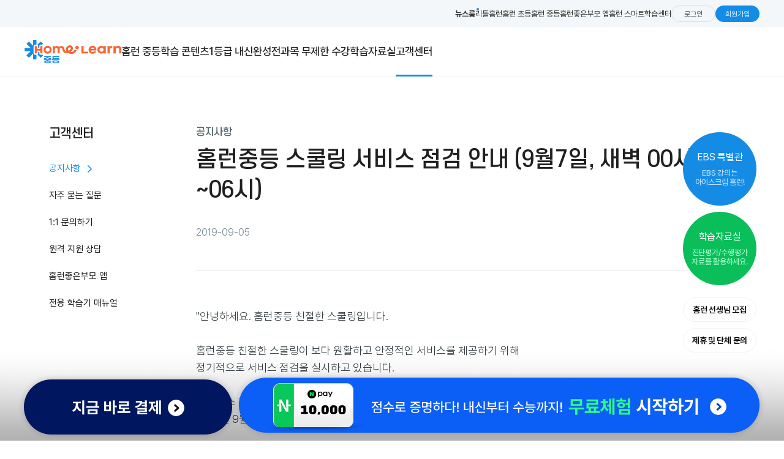

--- FILE ---
content_type: text/html;charset=UTF-8
request_url: https://mid.home-learn.co.kr/util/customer/notice/268?page=5
body_size: 47383
content:

<!DOCTYPE html>
<html lang="ko" class="no-js">
<head>
<meta charset="UTF-8">
<meta http-equiv="X-UA-Compatible" content="IE=edge">
<meta name="viewport" content="width=device-width, user-scalable=no, initial-scale=1.0, minimal-ui">
<meta name="format-detection" content="telephone=no">
<link rel="shortcut icon" type="image/x-icon" href="/assets/image/favicon.ico">
<link rel="apple-touch-icon" href="/assets/image/apple-touch-icon.png" />
<link rel="stylesheet" href="/assets/css/style.css?fng=202601141307">
<script src="/assets/js/lib/modernizr-custom.js?fng=202601141307"></script>
<script src="/assets/js/lib/picturefill.min.js?fng=202601141307"></script>
<title>홈런중등 스쿨링 서비스 점검 안내 (9월7일, 새벽 00시~06시) - 공지사항 | 홈런 중등</title>
<meta name="description" content="홈런중등 스쿨링 서비스 점검 안내 (9월7일, 새벽 00시~06시), 공지사항 - 고객감동센터 | 홈런 중등">
<meta property="og:title" content="홈런중등 스쿨링 서비스 점검 안내 (9월7일, 새벽 00시~06시) - 공지사항 | 홈런 중등 ">
<meta property="og:description" content="홈런중등 스쿨링 서비스 점검 안내 (9월7일, 새벽 00시~06시), 공지사항 - 고객감동센터 | 홈런 중등 ">
<meta property="og:url" content="https://mid.home-learn.co.kr/util/customer/notice/268">
<meta property="og:image" content="https://mid.home-learn.co.kr/assets/image/og_image_210115.jpg">
<meta name="twitter:card" content="summary">
<meta name="twitter:title" content="홈런중등 스쿨링 서비스 점검 안내 (9월7일, 새벽 00시~06시) - 공지사항 | 홈런 중등 ">
<meta name="twitter:description" content="홈런중등 스쿨링 서비스 점검 안내 (9월7일, 새벽 00시~06시), 공지사항 - 고객감동센터 | 홈런 중등 ">
<meta name="twitter:url" content="https://mid.home-learn.co.kr/util/customer/notice/268">
<meta name="twitter:image" content="https://mid.home-learn.co.kr/assets/image/og_image_210115.jpg">



<!-- Google Tag Manager -->
<script>(function(w,d,s,l,i){w[l]=w[l]||[];w[l].push({'gtm.start':
new Date().getTime(),event:'gtm.js'});var f=d.getElementsByTagName(s)[0],
j=d.createElement(s),dl=l!='dataLayer'?'&l='+l:'';j.async=true;j.src=
'https://www.googletagmanager.com/gtm.js?id='+i+dl;f.parentNode.insertBefore(j,f);
})(window,document,'script','dataLayer','GTM-M6PTTP6');</script>
<!-- End Google Tag Manager -->
<script language='javascript'>
var _AM_CK=navigator.userAgent.match(/(iPhone|iPad|iPod|Android|Windows CE|LG|MOT|SAMSUNG)/)?true:false;
if(_AM_CK==true){
var _AceGID=(function(){var Inf=['www.mid.home-learn.co.kr','www.mid.home-learn.co.kr','AZ3A83822','AM','0','NaPm,Ncisy','ALL','0']; var _CI=(!_AceGID)?[]:_AceGID.val;var _N=0;if(_CI.join('.').indexOf(Inf[3])<0){ _CI.push(Inf); _N=_CI.length; } return {o: _N,val:_CI}; })();
var _AceCounter=(function(){var G=_AceGID;var _sc=document.createElement('script');var _sm=document.getElementsByTagName('script')[0];if(G.o!=0){var _A=G.val[G.o-1];var _G=(_A[0]).substr(0,_A[0].indexOf('.'));var _C=(_A[7]!='0')?(_A[2]):_A[3];var _U=(_A[5]).replace(/\,/g,'_');_sc.src='https:'+'//cr.acecounter.com/Mobile/AceCounter_'+_C+'.js?gc='+_A[2]+'&py='+_A[1]+'&up='+_U+'&rd='+(new Date().getTime());_sm.parentNode.insertBefore(_sc,_sm);return _sc.src;}})();
} else {
var _AceGID=(function(){var Inf=['gtc2.acecounter.com','8080','BS4A44669083821','AW','0','NaPm,Ncisy','ALL','0']; var _CI=(!_AceGID)?[]:_AceGID.val;var _N=0;var _T=new Image(0,0);if(_CI.join('.').indexOf(Inf[3])<0){ _T.src ="https://"+Inf[0]+'/?cookie'; _CI.push(Inf); _N=_CI.length; } return {o: _N,val:_CI}; })();
var _AceCounter=(function(){var G=_AceGID;var _sc=document.createElement('script');var _sm=document.getElementsByTagName('script')[0];if(G.o!=0){var _A=G.val[G.o-1];var _G=(_A[0]).substr(0,_A[0].indexOf('.'));var _C=(_A[7]!='0')?(_A[2]):_A[3];var _U=(_A[5]).replace(/\,/g,'_');_sc.src='https:'+'//cr.acecounter.com/Web/AceCounter_'+_C+'.js?gc='+_A[2]+'&py='+_A[4]+'&gd='+_G+'&gp='+_A[1]+'&up='+_U+'&rd='+(new Date().getTime());_sm.parentNode.insertBefore(_sc,_sm);return _sc.src;}})();
}
</script>
<script type="text/javascript" src="//logger.eigene.io/js/logger.min.js"></script>
<script type="text/javascript">
function getUrlParams() {
jekalURL={
parse:function(t){
var e={};
/(http|https):\/\/.*/.test(t)||(t="http://"+t);
var r=document.createElement("a");
r.href=t;
var n=r.search;
if(n.length>1&&"?"==n.charAt(0)){
var s,a,h,i,c=n.substring(1).split("&");
for(s=0,a=c.length;s<a;s++)h=(i=c[s]).indexOf("="),e[i.substring(0,h)]=decodeURIComponent(i.substring(h+1))}return e
}
};
return jekalURL.parse(window.location.href);
}
function eglqueue( user_id)
{
var param = getUrlParams();
eglc.op('setVar', 'cuid', '4bc05732-1225-4ba6-b87a-5d8a61bd99b5');
eglc.op('setVar', 'userId', user_id);
eglc.op('setVar', 'adSource', param.adSource);
eglc.op('setVar', 'adDate', param.adDate);
eglc.op('setVar', 'adArea', param.adArea);
eglc.op('setVar', 'adGroup', param.adGroup);
eglc.op('setVar', 'adFunnel', param.adFunnel);
eglc.op('setVar', 'adPcmo', param.adPcmo);
eglc.op('setVar', 'adCampaign', param.adCampaign);
eglc.op('setVar', 'adKeyword', param.adKeyword);
eglc.op('setVar', 'adContent', param.adContent);
eglc.op('setVar', 'adLand', param.adLand);
eglc.op('setVar', 'adPromo', param.adPromo);
eglc.op('track', 'view');
}
</script>
<!-- 모비온 스크립트 Enliple Tracker Start -->
<script type="text/javascript">
(function(a,g,e,n,t){a.enp=a.enp||function(){(a.enp.q=a.enp.q||[]).push(arguments)};n=g.createElement(e);n.async=!0;n.defer=!0;n.src="https://cdn.megadata.co.kr/dist/prod/enp_tracker_self_hosted.min.js";t=g.getElementsByTagName(e)[0];t.parentNode.insertBefore(n,t)})(window,document,"script");
enp('create', 'common', 'midhomelearn', { device: 'B' });
enp('send', 'common', 'midhomelearn');
</script>
<!-- Enliple Tracker End -->
<!-- 카카오모먼트 스크립트-->
<script type="text/javascript" charset="UTF-8" src="//t1.daumcdn.net/adfit/static/kp.js"></script>
<script type="text/javascript">
kakaoPixel('7927941362508479421').pageView();
</script>
<!-- 네이버 스크립트, 단 전환페이지의 전환 스크립트보다 하단에 위치 -->
<script type="text/javascript" src="//wcs.naver.net/wcslog.js"> </script>
<script type="text/javascript">
if (!wcs_add) var wcs_add={};
wcs_add["wa"] = "s_502ebd2a2a71";
if (!_nasa) var _nasa={};
if(window.wcs){
wcs.inflow();
wcs_do(_nasa);
}
</script>
<!-- Facebook Pixel Code -->
<script>
!function(f,b,e,v,n,t,s)
{if(f.fbq)return;n=f.fbq=function(){n.callMethod?
n.callMethod.apply(n,arguments):n.queue.push(arguments)};
if(!f._fbq)f._fbq=n;n.push=n;n.loaded=!0;n.version='2.0';
n.queue=[];t=b.createElement(e);t.async=!0;
t.src=v;s=b.getElementsByTagName(e)[0];
s.parentNode.insertBefore(t,s)}(window, document,'script',
'https://connect.facebook.net/en_US/fbevents.js');
fbq('init', '165734761640069');
fbq('track', 'PageView');
</script>
<noscript><img height="1" width="1" style="display:none"
src="https://www.facebook.com/tr?id=165734761640069&ev=PageView&noscript=1"
/></noscript>
<!-- End Facebook Pixel Code -->


<link rel="stylesheet" href="/assets/css/post.css?fng=202601141307">
</head>
<body class="" data-nav="6,1" data-prod="true"  >

<!-- Google Tag Manager (noscript) -->
<noscript><iframe src="https://www.googletagmanager.com/ns.html?id=GTM-M6PTTP6"
height="0" width="0" style="display:none;visibility:hidden"></iframe></noscript>
<!-- End Google Tag Manager (noscript) -->
<a href="#main" id="skipnav">본문 바로가기</a>
<script src="https://code.jquery.com/jquery-3.6.0.js"></script>
<header id="header" class="header">
<div class="header-etc-container tnb for-large show_pc">
<div class="tnb__pad">
<nav aria-label="홈런 관련 메뉴">
<ul class="tnb__list">
<li class="tnb__list-item is-current">
<a href="https://www.home-learn.co.kr/newsroom/main.do" target="_blank" title="새창 열림"
class="tnb__list-link" rel="noopener noreferrer">
뉴스룸
</a>
</li>
<li class="tnb__list-item">
<a href="https://little.home-learn.co.kr/ " target="_blank" title="새 창 열림" class="tnb__list-link" rel="noopener noreferrer">
리틀홈런
</a>
</li>
<li class="tnb__list-item">
<a href="http://www.home-learn.co.kr/" target="_blank" title="새 창 열림" class="tnb__list-link" rel="noopener noreferrer">
홈런 초등
</a>
</li>
<li class="tnb__list-item">
<a href="/" class="tnb__list-link">
홈런 중등
</a>
</li>
<li class="tnb__list-item">
<a href="/util/customer/app-center/homelearn-parents"
title="현재 창 열림" class="tnb__list-link">
홈런좋은부모 앱
</a>
</li>
<li class="tnb__list-item">
<a href="https://www.home-learn.co.kr/center" target="_blank" title="새창 열림"
class="tnb__list-link" rel="noopener noreferrer">
홈런 스마트학습센터
</a>
</li>
</ul>
</nav>
<nav aria-label="사용자 인증 메뉴">
<ul class="tnb__util">
 <li>
<a href="/login" class="tnb__util-link auth-toggle">로그인</a>
</li>
<li>
<a href="/member/join" class="tnb__util-link auth-user-toggle">회원가입</a>
</li>
</ul>
</nav>
</div>
</div>
<div class="header-gnb-container header__pad">
<div class="header-gnb-layer" aria-hidden="true">
<div class="inner">
<a href="https://mid.home-learn.co.kr/assets/front_html/storeBooks.html" target="_blank">
<img src="/assets/image/common/gnb_nav_button.png" alt="EBS 교재 구매 페이지 바로가기">
</a>
</div>
</div>
<div class="inner">
<div class="gnb-top">
<div class="gnb-left">
<a href="/" class="gnb-logo">
<img src="/assets/image/a/logo.svg" alt="홈런 중등 로고">
</a>
<button type="button" class="gnb-familyNav show_mo">
<span class="a11y">패밀리 네비게이션 열기</span>
</button>
</div>
<div class="gnb-right">
<button type="button" aria-controls="header" class="gnb-open-btn show_mo">
<span aria-hidden="true"></span>
<span aria-hidden="true"></span>
<span aria-hidden="true"></span>
<span class="a11y">전체 메뉴 열기</span>
</button>
</div>
</div>
<div class="header-gnb gnb" role="navigation" aria-label="글로벌 네비게이션">
<div class="gnb-top show_mo">
<div class="gnb-left">
<a href="/" class="gnb-logo">
<img src="/assets/image/a/logo.svg" alt="홈런 중등 로고">
</a>
<button type="button" class="gnb-familyNav open show_mo">
<span class="a11y">패밀리 네비게이션 열기</span>
</button>
</div>
<div class="gnb-right">
<nav class="gnb-util">
<ul class="gnb-util-list">
 <li class="gnb-util-item">
<a href="/login">로그인</a>
</li>
</ul>
</nav>
<button type="button" class="gnb-close-btn" aria-controls="header">
<span aria-hidden="true"></span>
<span aria-hidden="true"></span>
<span class="a11y">전체 메뉴 닫기</span>
</button>
</div>
</div>
<div class="gnb-wrap" aria-label="주요 메뉴">
<a href="/payment/studyAppFreeDetail" class="gnb-cta-banner show_mo">
<span>
130만 명 이상이 선택한 <span class="point">홈런 무료체험</span>으로<br>
아이의 학습을 먼저 경험해보세요! <img src="/assets/image/common/ico_arrow1.png" alt="무료체험 이동">
</span>
</a>
<nav class="gnb-list-wrap">
<ul class="gnb-list gnb__list">
<li class="gnb-list-item">
<a href="/homelearn/about" class="gnb-list-1depth" data-path="/homelearn/about">
<span>홈런 중등</span>
</a>
<ul class="gnb-sub-list gnb__sub" role="menu">
<li class="gnb-sub-item" role="none">
<a href="/homelearn/about" class="gnb-list-2depth" data-path="/homelearn/about" role="menuitem">
홈런 중등 소개
</a>
</li>
<li class="gnb-sub-item" role="none">
<a href="/homelearn/learner" class="gnb-list-2depth" data-path="/homelearn/learner" role="menuitem">
학습기 소개
</a>
</li>
<li class="gnb-sub-item" role="none">
<a href="/homelearn/about#aiAnchor" class="gnb-list-2depth" data-path="/homelearn/about#aiAnchor" role="menuitem">
학습관리 시스템
</a>
</li>
</ul>
</li>
<li class="gnb-list-item">
<a href="/hirank/specialEbsRoom" class="gnb-list-1depth" data-path="/hirank/specialEbsRoom">
<span>학습 콘텐츠</span>
</a>
<ul class="gnb-sub-list gnb__sub" role="menu">
<li class="gnb-sub-item" role="none">
<a href="/hirank/specialEbsRoom" class="gnb-list-2depth" data-path="/hirank/specialEbsRoom" role="menuitem">
EBS 특별관
</a>
</li>
<li class="gnb-sub-item" role="none">
<a href="/hirank/miracleExamProvision" class="gnb-list-2depth" data-path="/hirank/miracleExamProvision" role="menuitem">
미라클 7일
</a>
</li>
<li class="gnb-sub-item" role="none">
<a href="/hirank/haruExamProvision" class="gnb-list-2depth" data-path="/hirank/haruExamProvision" role="menuitem">
하루 5분
</a>
</li>
<li class="gnb-sub-item" role="none">
<a href="/hirank/orangeRibbon" class="gnb-list-2depth" data-path="/hirank/orangeRibbon" role="menuitem">
오렌지리본
</a>
</li>
<li class="gnb-sub-item" role="none">
<a href="/hirank/mathtering" class="gnb-list-2depth" data-path="/hirank/mathtering" role="menuitem">
홈런 매스터링
</a>
</li>
</ul>
</li>
<li class="gnb-list-item">
<a href="/lecture/schooling" class="gnb-list-1depth" data-path="/lecture/schooling">
<span>1등급 내신완성</span>
</a>
<ul class="gnb-sub-list gnb__sub" role="menu">
<li class="gnb-sub-item" role="none">
<a href="/lecture/schooling" class="gnb-list-2depth" data-path="/lecture/schooling" role="menuitem">
내신학습
</a>
</li>
<li class="gnb-sub-item" role="none">
<a href="/lecture/english" class="gnb-list-2depth" data-path="/lecture/english" role="menuitem">
영어전문관
</a>
</li>
<li class="gnb-sub-item" role="none">
<a href="/lecture/math" class="gnb-list-2depth" data-path="/lecture/math" role="menuitem">
수학전문관
</a>
</li>
<li class="gnb-sub-item" role="none">
<a href="/lecture/special"
class="gnb-list-2depth" data-path="/lecture/special" role="menuitem">
특별학습
</a>
</li>
<li class="gnb-sub-item" role="none">
<a href="/lecture/high"
class="gnb-list-2depth" data-path="/lecture/high" role="menuitem">
고1내신
</a>
</li>
</ul>
</li>
<li class="gnb-list-item">
<a href="/payment/studyAppFreeDetail" class="gnb-list-1depth" data-path="/payment/studyAppFreeDetail" role="menuitem">
<span>전과목<br class="show_mo"> 무제한 수강</span>
</a>
<ul class="gnb-sub-list gnb__sub" role="menu">
<li class="gnb-sub-item" role="none">
<a href="/payment/studyAppFreeDetail" class="gnb-list-2depth" data-path="/payment/studyAppFreeDetail" role="menuitem">
무료체험신청
</a>
</li>
<li class="gnb-sub-item" role="none">
<a href="/payment" class="gnb-list-2depth" data-path="/payment" role="menuitem">
바로결제
</a>
</li>
</ul>
</li>
<li class="gnb-list-item">
<a href="/studydata/data" class="gnb-list-1depth" data-path="/studydata/data" role="menuitem">
<span>학습자료실</span>
</a>
<ul class="gnb-sub-list gnb__sub" role="menu">
<li class="gnb-sub-item" role="none">
<a href="/studydata/data" class="gnb-list-2depth" data-path="/studydata/data" role="menuitem">
학습자료
</a>
</li>
<li class="gnb-sub-item" role="none">
<a href="/studydata/perform" class="gnb-list-2depth" data-path="/studydata/perform" role="menuitem">
수행평가
</a>
</li>
<li class="gnb-sub-item" role="none">
<a href="/studydata/edutech" class="gnb-list-2depth" data-path="/studydata/edutech" role="menuitem">
에듀테크
</a>
</li>
<li class="gnb-sub-item" role="none">
<a href="/studydata/video"
class="gnb-list-2depth" data-path="/studydata/video" role="menuitem">
학습동영상
</a>
</li>
<li class="gnb-sub-item" role="none">
<a href="/news/creative/creationHoll"
class="gnb-list-2depth snb__creation" data-path="/news/creative/creationHoll" role="menuitem">
홈런창작관
</a>
</li>
</ul>
</li>
<li class="gnb-list-item" role="none">
<a href="/util/customer/notice" class="gnb-list-1depth" data-path="/util/customer/notice">
<span>고객센터</span>
</a>
<ul class="gnb-sub-list gnb__sub" role="menu">
<li class="gnb-sub-item" role="none">
<a href="/util/customer/notice" class="gnb-list-2depth" data-path="/util/customer/notice" role="menuitem">
공지사항
</a>
</li>
<li class="gnb-sub-item" role="none">
<a href="/util/customer/faq" class="gnb-list-2depth" data-path="/util/customer/faq" role="menuitem">
자주 묻는 질문
</a>
</li>
<li class="gnb-sub-item" role="none">
<a href="/util/customer/kakao-cs" class="gnb-list-2depth" data-path="/util/customer/kakao-cs" role="menuitem">
1:1 문의하기
</a>
</li>
<li class="gnb-sub-item" role="none">
<a href="/util/customer/remote-cs"
class="gnb-list-2depth" data-path="/util/customer/remote-cs" role="menuitem">
원격 지원 상담
</a>
</li>
<li class="gnb-sub-item" role="none">
<a href="/util/customer/app-center/homelearn-parents"
class="gnb-list-2depth" data-path="/util/customer/app-center/homelearn-parents" role="menuitem">
홈런좋은부모 앱
</a>
</li>
<li class="gnb-sub-item" role="none">
<a href="/util/customer/manual"
class="gnb-list-2depth" data-path="/util/customer/manual" role="menuitem">
전용 학습기 매뉴얼
</a>
</li>
</ul>
</li>
</ul>
</nav>
<a href="https://www.home-learn.co.kr/newsroom/main.do" class="gnb-newsroom-link show_mo" target="_blank" aria-label="뉴스룸으로 이동" rel="noopener noreferrer">
<span>뉴스룸</span>
<img src="/assets/image/common/ico_arrow2.png" alt="뉴스룸 이동">
</a>
<div class="gnb-familySns show_mo">
<p>아이스크림 홈런의 패밀리채널을 만나보세요!</p>
<nav class="gnb-familySns-nav">
<ul class="gnb-familySns-list">
<li class="gnb-familySns-item">
<a href="https://www.instagram.com/homelearn_official/" target="_blank" rel="noopener noreferrer">
<img src="/assets/image/common/gnb_sns_instagram.png" alt="아이스크림 홈런 인스타그램">
</a>
</li>
<li class="gnb-familySns-item">
<a href="https://www.youtube.com/channel/UCpXXSAnpWiVM0yIGpEUxY_w" target="_blank" rel="noopener noreferrer">
<img src="/assets/image/common/gnb_sns_youtube.png" alt="아이스크림 홈런 유튜브 채널">
</a>
</li>
<li class="gnb-familySns-item">
<a href="https://www.facebook.com/HomeLearn.official" target="_blank" rel="noopener noreferrer">
<img src="/assets/image/common/gnb_sns_facebook.png" alt="아이스크림 홈런 페이스북">
</a>
</li>
<li class="gnb-familySns-item">
<a href="https://blog.naver.com/sigongedu" target="_blank" rel="noopener noreferrer">
<img src="/assets/image/common/gnb_sns_naverBlog.png" alt="아이스크림 홈런 네이버 블로그">
</a>
</li>
</ul>
<ul class="gnb-familySns-util">
 <li class="gnb-familySns-util-item">
<a href="/login">로그인</a>
</li>
<li class="gnb-familySns-util-item">
<a href="/util/customer/notice">고객센터</a>
</li>
</ul>
</nav>
</div>
</div>
</div>
</div>
</div>
<div class="familyNav_wrap show_mo">
<div class="familyNav_layer"></div>
<div class="inner">
<a href="https://little.home-learn.co.kr" target="_blank" class="btn_family">
<h3>리틀홈런</h3>
<span>4-7세, 공부의 재미를 알다!</span>
</a>
<a href="https://www.home-learn.co.kr" target="_blank" class="btn_family">
<h3>홈런 초등</h3>
<span>공부하는 습관을 완성하다!</span>
</a>
</div>
</div>
</header>

<main id="main" class="main customer" data-contentno="268">
<div class="l-wrap">
<aside class="snb">
<div class="snb__header">
<p class="h5">고객센터</p>
</div>
<div class="snb__body">
<nav class="snb__list">
<a href="/util/customer/notice" class="snb__link">공지사항</a>
<a href="/util/customer/faq" class="snb__link">자주 묻는 질문</a>
<a href="/util/customer/kakao-cs" class="snb__link">1:1 문의하기</a>
<a href="/util/customer/remote-cs" class="snb__link">원격 지원 상담</a>
<a href="/util/customer/app-center/homelearn-parents" class="snb__link">홈런좋은부모 앱</a>
<a href="/util/customer/manual" class="snb__link">전용 학습기 매뉴얼</a>
</nav>
</div>
</aside><div class="l-contents">
<article class="post">
<header class="post__header">
<h1 class="post__header-title">
공지사항
</h1>
<h2 class="post__header-h">
홈런중등 스쿨링 서비스 점검 안내 (9월7일, 새벽 00시~06시)
</h2>
<dl class="post__header-info">
<dt class="a11y">등록일</dt>
<dd><time datetime="2019-09-05">2019-09-05</time></dd>
</dl>
</header>
<div class="post__contents">

"안녕하세요. 홈런중등 친절한 스쿨링입니다.
<br>
<br> 홈런중등 친절한 스쿨링이 보다 원활하고 안정적인 서비스를 제공하기 위해 
<br> 정기적으로 서비스 점검을 실시하고 있습니다.
<br>
<br> ★서비스 점검 시간 안내★
<br> 2019년 9월7일(토) 새벽 00:00~06:00(6시간)
<br>
<br> 서비스 점검 시간 동안 스쿨링 학습 및 홈페이지를 이용하실 수 없습니다.
<br> 서비스 점검 시간을 확인하시어 우리 아이 학습에 불편이 없으시길 바랍니다.
<br>
<br> ※ 10월18일 오전 5시30분 이후부터 모든 서비스가 정상 운영되오니 참고 부탁 드립니다. 
<br>
<br> 친절한 스쿨링 학습을 믿고 이용하시는 스쿨링 학부모님들께 감사의 말씀을 전하며,
<br> 앞으로도 우리 아이들에게 더욱 좋은 학습, 좋은 공부를 제공해 드릴 수 있도록 최선의 노력을 다하겠습니다.
<br>
<br> 감사합니다. "
</div><!-- //.post__contents-->



<div class="post__footer">
<a href="/util/customer/notice?page=5" class="btn btn--tlg"><span>목록</span></a>
</div>
</article>
</div><!-- // .l-contents -->
</div>
</main>

<div class="floating">
<div class="btn_wrap">
<a href="/payment"
class="pay">
<img src="/assets/image/common/f_banner_btn2.png"
alt="지금 바로 결제"
class="show-pc">
</a>
<a href="/payment/studyAppFreeDetail"
class="free">
<img src="/assets/image/common/f_banner_btn1.png"
alt="점수로 증명하다! 내신부터 수능까지! 무료체험 시작하기"
class="show-pc">
</a>
<!-- 모바일 무체 버튼 이미지 -->
<img src="/assets/image/common/f_banner_btn_MO.png"
alt="공부 습관 완성 및 성적 향상까지! 무료체험 시작하기"
class="show-ta show-mo">
</div>
</div>
<div class="quick_banner">
<div class="btn_wrap">
<a class="btn_ebs" href="/hirank/specialEbsRoom">
<h4 class="btn_tit">EBS 특별관</h4>
<span>EBS 강의는<br>아이스크림 홈런!</span>
</a>
<a class="btn_data" href="/studydata/data">
<h4 class="btn_tit">학습자료실</h4>
<span>진단평가/수행평가<br>자료를 활용하세요.</span>
</a>
<a class="btn_teacher" href="https://www.home-learn.co.kr/teacher/OnlineRequestForm.do" target="_blank">
홈런 선생님 모집
</a>
<a class="btn_coalition" href="https://www.home-learn.co.kr/customercenter/Coalition.do" target="_blank">
제휴 및 단체 문의
</a>
</div>
</div>

<footer id="footer" class="footer">
<!-- footer_item_01 -->
<div class="footer_item_01">
<div class="footer_item_inner">
<div class="f_logo">
<img src="/assets/image/a/logo.svg" alt="아이스크림 홈런 초등">
</div>
<div class="f_call_nhome">
<div class="item_list">
<h6>홈런 고객감동센터</h6>
<strong class="f_call_info">학습 및 A/S 문의</strong>
<span>[평 일] 10:00 ~ 20:00</span>
<span>[토요일] 10:00 ~ 17:00</span>
<span>[일요일/공휴일] 휴무</span>
</div>
<div class="item_list">
<strong class="f_call_num">1544-0910</strong>
</div>
</div>
<div class="f_call_kakao">
<div class="item_list">
<h6>카톡 채널문의</h6>
<a class="btn_katalk_link_mo" href="http://pf.kakao.com/_nxlgcV/chat" target="_blank">
<span class="talk_info">카카오톡 검색창에 아이스크림 홈런을 <br class="show-pc">검색하여 1:1 문의</span>
</a>
<span>[평 일] 10:00 ~ 22:00</span>
<span>[주말/공휴일] 휴무</span>
</div>
<div class="item_list qr_link">
<img src="/assets/image/common/qrcode_katalk_link.png" alt="카톡문의 바로가기 QR코드">
<a class="btn_katalk_link_pc" href="http://pf.kakao.com/_nxlgcV/chat" target="_blank"><span>문의
바로가기</span></a>
</div>
</div>
<div class="f_call_sns">
<div class="item_list">
<a class="btn_app_link" href="https://mid.home-learn.co.kr/util/customer/app-center/homelearn-parents">
<img src="/assets/image/common/ico_good_parents_app.png" alt="홈런좋은부모">
</a>
<div class="sns_txt">
<h6>
홈런좋은부모
<strong class="show-ta show-mo">SNS</strong>
</h6>
<a class="btn_app_link_txt show-pc"
href="https://mid.home-learn.co.kr/util/customer/app-center/homelearn-parents" target="_blank">
<small>자세히 보기</small>
</a>
</div>
</div>
<div class="item_list">
<a href="https://www.youtube.com/channel/UCpXXSAnpWiVM0yIGpEUxY_w" target="_blank"><img src="/assets/image/common/icon_sns_yt.svg" alt="youtube"></a>
<a href="https://www.instagram.com/homelearn_official/" target="_blank"><img src="/assets/image/common/icon_sns_ins.svg" alt="instagram"></a>
<a href="https://www.facebook.com/HomeLearn.official" target="_blank"><img src="/assets/image/common/icon_sns_fac.svg" alt="facebook"></a>
<a href="https://blog.naver.com/sigongedu" target="_blank"><img src="/assets/image/common/icon_sns_blog.svg" alt="naver_blog"></a>
</div>
</div>
</div>
</div>
<!-- // footer_item_01 -->
<!-- footer_item_02 -->
<div class="footer_item_02">
<div class="footer_item_inner">
<ul class="foot_menu">
<li><a href="http://www.i-screamedu.co.kr/index.do" target="_blank">회사소개</a></li>
<li><a href="https://www.i-screamedu.co.kr/front/serviceinfo.html" target="_blank">이용약관</a></li>
<li><a href="https://www.i-screamedu.co.kr/front/privacy.html" target="_blank"><span class="on">개인정보처리방침</span></a></li>
<li><a href="/util/sitemap">사이트맵</a></li>
<li><a href="https://www.home-learn.co.kr/teacher/OnlineRequestForm.do" target="_blank">홈런 선생님 모집</a></li>
</ul>
<div class="family_sel_box">
<div class="custom_selui family_sel">
<select id="familySelPC" onchange="familyLinkPage(this.value);">
<option value="">Family site</option>
<option value="http://www.i-screamedu.co.kr/index.do" target="_blank">아이스크림에듀</option>
<option value="https://little.home-learn.co.kr/" target="_blank">리틀홈런</option>
<option value="https://www.home-learn.co.kr/main/Index.do" target="_blank">아이스크림 홈런 초등</option>
<option value="https://mid.home-learn.co.kr/" target="_self">아이스크림 홈런 중등</option>
<option value="https://haru30.i-screamedu.co.kr/main/index" target="_blank">하루30 국사과</option>
<option value="https://craft.i-screamedu.co.kr/" target="_blank">아이스크림 크래프트</option>
<option value="https://www.home-learn.co.kr/center" target="_blank">홈런 스마트학습센터</option>
<option value="https://scl.i-screamedu.co.kr/" target="_blank">아이스크림 스쿨런</option>
<option value="https://www.i-screammedia.com/index.do" target="_blank">아이스크림미디어</option>
<option value="http://www.i-screamkids.com/" target="_blank">아이스크림키즈</option>
<option value="https://www.sigongtech.co.kr/index.do" target="_blank">시공테크</option>
<option value="http://sigongmunhwa.co.kr/" target="_blank">시공문화</option>
<option value="http://www.wbskpark.net.cn/" target="_blank">문박시공과기</option>
</select>
<label for="familySelPC"></label>
</div>
</div>
</div>
</div>
<!-- //footer_item_02 -->
<!-- footer_item_03 -->
<div class="footer_item_03">
<div class="footer_item_inner">
<p class="f_comment">
<span>주소 : 서울특별시 서초구 매헌로 16, 16,18층 ㈜아이스크림에듀</span>&emsp;<br class="show-tm">
<span>대표 : 박기석</span>&emsp;<br class="show-pc">
<span>사업자등록번호 : 120-87-97004</span>&emsp;<br class="show-tm">
<span>통신판매신고번호 : 제2023-서울서초-3815호</span>&emsp;<br class="show-tm">
<span>전자출판물인증번호 : I410-ECN-0199-2013-001-002535352</span><br>
<span>홈런 고객감동센터 : 1544-0910</span>&emsp;
<span>FAX : (02)3440-7663</span>&emsp;<br class="show-tm">
<span>E-mail : homemaster@i-screamedu.co.kr</span>
</p>
<p class="f_comment">아이스크림 홈런은 한국콘텐츠진흥원에서 주관하는 ‘뉴미디어 연계 콘텐츠 지원사업’ 대상으로 선정되어 사업비의 일부를 지원받았습니다.</p>
<p class="copyright">ⓒ i-Scream edu Corporation all rights reserved.</p>
</div>
</div>
<!-- // footer_item_03 -->
<div class="footer_dim"></div>
</footer>
<script type="text/javascript">
//family_select 클릭 제어
function familyLinkPage(url) {
if (url.length > 0) {
if (url == "R") {
alert("준비중입니다.");
} else {
var openFamilyLinkPage = window.open(url, "", "");
if (openFamilyLinkPage == null) {
alert("팝업 차단기능 혹은 팝업차단 프로그램이 동작중입니다.\n팝업 차단 기능을 해제한 후 다시 시도하세요.");
}
}
}
}
//family_select 활성화 모션 이벤트
$('.family_sel_box .custom_selui').click(function () {
$(this).toggleClass('on');
$('#footer .footer_dim').toggleClass('on');
});
$('#footer .footer_dim').click(function () {
$(this).removeClass('on');
$('.family_sel_box .custom_selui').removeClass('on');
});
</script>
<!-- svg include -->
<svg id="symbol-container" class="hidden" aria-hidden="true">
<defs>
<symbol id="symbol-logo" viewBox="0 0 166 60" role="img">
<desc>i-Scream HomeLearn 중등</desc>
<path fill="#ff7800" d="M1.25 58.65a5.46 5.46 0 0 1-1.25-4V39.8h5.29v14a1.24 1.24 0 0 0 1.41 1.4h5.88v4.71H5.26a5.56 5.56 0 0 1-4-1.24M35.57 39.8h6.58l6 20.09h-5.47l-.82-3.19h-6.08L35 59.89h-5.44zM40.63 52l-1.83-7.74L37 52zm-26.38 3.2V44.7a4.54 4.54 0 0 1 1.48-3.82 5.59 5.59 0 0 1 3.57-1.16q4.9 0 8.94.41v4.44h-7.31c-.93 0-1.39.4-1.39 1.19v1.67l7.34.28v4.17l-7.34.26v1.53a1.58 1.58 0 0 0 .31 1 1.08 1.08 0 0 0 .86.35h7.53v4.44c-1.13.17-2.49.29-4.07.37s-3.12.17-4.57.17q-5.35 0-5.35-4.8m35.62-15.42h8.64A6.27 6.27 0 0 1 63 41.31q1.6 1.53 1.61 5.24a7 7 0 0 1-.73 3.56 5.41 5.41 0 0 1-2 2l3.52 7.8H60L57.17 53h-2v6.93h-5.3zm7.68 9a1.66 1.66 0 0 0 1.34-.52 2.72 2.72 0 0 0 .44-1.69A2.43 2.43 0 0 0 58.9 45a1.79 1.79 0 0 0-1.35-.46h-2.4v4.3zm9.69-9h4.2l7.11 11.21V39.78h5.29v20.11h-4.2l-7.11-11.2v11.2h-5.29V39.78zM0 13.26h5.86v8.57h6.64v-8.57h5.85v22.27H12.5v-8.48H5.86v8.48H0V13.26zm61.59 22.27l-1.45-12.01-2.96 12.01h-5.49l-2.92-11.75-1.39 11.75h-5.65l2.66-22.26h5.49l4.62 15.64 4.62-15.64h5.43l2.68 22.26h-5.64zM25.53 14.51a11.12 11.12 0 0 0-4.8 15 11.26 11.26 0 0 0 15.11 4.76 11.09 11.09 0 0 0 4.8-15 11.26 11.26 0 0 0-15.11-4.77m7.69 14.58A5.39 5.39 0 0 1 26 26.81a5.32 5.32 0 0 1 2.31-7.2 5.39 5.39 0 0 1 7.25 2.28 5.31 5.31 0 0 1-2.3 7.2"></path>
<path fill="#ff7800" d="M26.79 18.05a1.2 1.2 0 0 1-1.21-.62l-2.48-4.61a1.2 1.2 0 0 1 2.12-1.12l2.47 4.62a1.18 1.18 0 0 1-.49 1.6 1.3 1.3 0 0 1-.41.13"></path>
<path fill="#41c3d2" d="M17.78 7.17a3.78 3.78 0 1 1 3.77 3.75 3.76 3.76 0 0 1-3.77-3.75"></path>
<path fill="#ff7800" d="M68.34 30.4V18.77c0-2 .55-3.39 1.65-4.24a6.22 6.22 0 0 1 3.94-1.27c3.62 0 6.92.14 9.91.44v4.92h-8.1c-1 0-1.54.44-1.54 1.32v1.86l8.13.29v4.63L74.2 27v1.68a1.67 1.67 0 0 0 .35 1.17 1.21 1.21 0 0 0 1 .39h8.34v4.92c-1.26.18-2.76.31-4.52.4s-3.45.13-5.06.13q-5.92 0-5.92-5.3M60.4 4.48l-.47-.22a1.17 1.17 0 0 0-.54-.09.92.92 0 0 0-.61.2 2.13 2.13 0 0 0-.42.38v4.14a.52.52 0 0 1-.48.58h-1.29V3.2c0-.51.32-.57.48-.57h1.29v.71a2.31 2.31 0 0 1 1.64-.6 1.59 1.59 0 0 1 1.1.39v.94c0 .15-.07.66-.7.41m-7.56-.1a1.68 1.68 0 0 1 1.39-.6 2.52 2.52 0 0 1 .89.15l.2.07c.06 0 .46.1.46-.35V3.1a1.74 1.74 0 0 0-.69-.35A3.67 3.67 0 0 0 54 2.59a3.42 3.42 0 0 0-2.52.91 3.14 3.14 0 0 0-.93 2.39v.28a3.15 3.15 0 0 0 .93 2.4 3.46 3.46 0 0 0 2.52.91 3.67 3.67 0 0 0 1.13-.17 1.62 1.62 0 0 0 .65-.31v-.58a.35.35 0 0 0-.46-.36l-.2.08a2.52 2.52 0 0 1-.89.15 1.68 1.68 0 0 1-1.39-.6 2.35 2.35 0 0 1-.5-1.59V6a2.32 2.32 0 0 1 .5-1.58m-9.91 4.69v.06a6.63 6.63 0 0 0 1.18.28 9.38 9.38 0 0 0 1.64.11 5.42 5.42 0 0 0 3-.7 2.4 2.4 0 0 0 1.08-2.19A2.56 2.56 0 0 0 49.3 5a5 5 0 0 0-2.12-1.15 7.29 7.29 0 0 1-1.77-.74.94.94 0 0 1-.31-.75.79.79 0 0 1 .46-.64 2.43 2.43 0 0 1 1.32-.27 6.64 6.64 0 0 1 1.21.11l.35.06h.14a.49.49 0 0 0 .63-.5V.4l-.05-.05h-.06a4.62 4.62 0 0 0-.85-.19 7.18 7.18 0 0 0-1.5-.16A4.59 4.59 0 0 0 44 .76a2.23 2.23 0 0 0-1.05 1.81 2.44 2.44 0 0 0 .62 1.76 5.23 5.23 0 0 0 1.92 1.08 5.62 5.62 0 0 1 1.72.83 1 1 0 0 1 .31.72 1 1 0 0 1-.42.9 3.07 3.07 0 0 1-1.55.28A5.74 5.74 0 0 1 44.14 8l-.41-.09s-.79-.28-.8.49zM34.69 0a1.05 1.05 0 0 1 1 1.06 1.07 1.07 0 1 1-2.13 0A1.07 1.07 0 0 1 34.69 0m.89 2.85h-1.35c-.1 0-.48.07-.48.59v6h1.35a.52.52 0 0 0 .48-.58zm1.62 1.53v.69a.52.52 0 0 0 .59.48h3.75v-.69a.55.55 0 0 0-.6-.48zm35.12 3.75a3.8 3.8 0 0 1-1.14.16.87.87 0 0 1-.88-.9c0-.76.54-1.06 2-1.06h.07zM70.9 2.65a4.12 4.12 0 0 0-2 .58v.5a.41.41 0 0 0 .52.43c.08 0 .18-.06.27-.1a3.7 3.7 0 0 1 1.18-.2c.58 0 1.42.15 1.42 1v.39a3.78 3.78 0 0 0-.45 0c-2.29 0-3.45.71-3.45 2.21 0 1.27 1 2 2.6 2A6.8 6.8 0 0 0 73.74 9a.54.54 0 0 0 .37-.52V4.86c0-1.7-1.5-2.29-3.25-2.21m10.51-.1a5.09 5.09 0 0 0-2 .35 3.15 3.15 0 0 0-1.55-.35 5.32 5.32 0 0 0-2.77.58.42.42 0 0 0-.1.07v6.26h1.33a.51.51 0 0 0 .48-.57V4a2.41 2.41 0 0 1 1-.16.79.79 0 0 1 .79.86v4.8h1.36a.52.52 0 0 0 .48-.58V4.14a1.53 1.53 0 0 1 .93-.33.79.79 0 0 1 .8.86v4.79h1.37a.51.51 0 0 0 .47-.57V4.61c0-1.31-1-2.06-2.49-2.06M67.06 8c-.24.09-.46.15-.69.22a6.82 6.82 0 0 1-1.26.13 1.89 1.89 0 0 1-1.3-.43 1.54 1.54 0 0 1-.5-1.31h4a.52.52 0 0 0 .47-.55v-.25a3.28 3.28 0 0 0-.74-2.31 3.06 3.06 0 0 0-2.37-.88 3.1 3.1 0 0 0-2.42.93 3.37 3.37 0 0 0-.83 2.3v.47a3 3 0 0 0 .91 2.37 3.59 3.59 0 0 0 2.44.8 6.93 6.93 0 0 0 1.59-.15 4 4 0 0 0 1.13-.42V8.4a.38.38 0 0 0-.43-.4m-3.29-3.92a1.27 1.27 0 0 1 .94-.41 1.21 1.21 0 0 1 1 .42 2.29 2.29 0 0 1 .43 1.39h-2.81a2 2 0 0 1 .44-1.4M166 55.85a4.17 4.17 0 0 1-4.18 4.15H95.09a4.17 4.17 0 0 1-4.19-4.15V4.25A4.17 4.17 0 0 1 95.09.1h66.73A4.16 4.16 0 0 1 166 4.25z"></path>
<path fill="#ffffff" d="M117.6 32.27V34c4.06.34 6.48 1.79 6.48 4.19 0 2.7-3.11 4.26-8.23 4.26s-8.2-1.56-8.2-4.26c0-2.43 2.44-3.88 6.56-4.21v-1.71h-9v-2.68h21.39v2.68zm-11.46-6.2c4.39-.39 6.7-1.92 7.3-3.5h-6.28v-2.68h17.51v2.68h-6.3c.59 1.58 2.91 3.11 7.33 3.5l-1.19 2.6c-4.44-.38-7.35-2-8.61-4.26-1.26 2.22-4.16 3.88-8.63 4.26zm9.71 10.41c-3.16 0-4.78.51-4.78 1.71s1.62 1.68 4.78 1.68 4.78-.51 4.78-1.68-1.62-1.71-4.78-1.71M150 32.42h-21.38v-2.75H150zm-2.57 5.69c0 2.76-3.11 4.31-8.23 4.31s-8.2-1.55-8.2-4.31 3.08-4.34 8.2-4.34 8.23 1.56 8.23 4.34m.16-10.11h-16.37v-8.44h16.25v2.68h-12.88v3.14h13zM144 38.11c0-1.22-1.62-1.79-4.78-1.79s-4.78.57-4.78 1.79 1.62 1.76 4.78 1.76 4.78-.53 4.78-1.76"></path>
</symbol>
<symbol id="symbol-logo-wide" viewBox="0 0 158 25" role="img">
<desc>i-Scream HomeLearn 중등</desc>
<path fill="#ff7800" d="M0 10.68h3.67v5.48h4.17v-5.48h3.68v14.24H7.84v-5.43H3.67v5.43H0V10.68zm38.64 14.24l-.91-7.68-1.86 7.68h-3.44l-1.84-7.51-.87 7.51h-3.54l1.66-14.23h3.45l2.9 10 2.9-10h3.4l1.69 14.23h-3.54zM16 11.48a7.15 7.15 0 0 0-3 9.59 7 7 0 0 0 9.47 3.05 7.16 7.16 0 0 0 3-9.59 7 7 0 0 0-9.48-3m4.82 9.32a3.35 3.35 0 0 1-4.56-1.46 3.44 3.44 0 0 1 1.45-4.6 3.36 3.36 0 0 1 4.56 1.46 3.43 3.43 0 0 1-1.45 4.6"></path>
<path fill="#ff7800" d="M16.7 13.73a.75.75 0 0 1-.76-.4l-1.55-2.95a.76.76 0 0 1 .31-1 .73.73 0 0 1 1 .31l1.56 2.95a.76.76 0 0 1-.31 1 .67.67 0 0 1-.26.09"></path>
<path fill="#41c3d2" d="M11.05 6.78a2.37 2.37 0 1 1 2.37 2.39 2.38 2.38 0 0 1-2.37-2.39"></path>
<path fill="#ff7800" d="M42.82 21.6v-7.46a3.26 3.26 0 0 1 1-2.72 3.86 3.86 0 0 1 2.48-.82 62.12 62.12 0 0 1 6.23.29V14h-5.05c-.65 0-1 .29-1 .85v1.19l5.11.19v3l-5.11.19v1.08a1.08 1.08 0 0 0 .22.75.73.73 0 0 0 .6.25h5.24v3.16c-.79.11-1.74.19-2.84.25s-2.17.09-3.19.09c-2.47 0-3.72-1.14-3.72-3.4M59 24a3.89 3.89 0 0 1-.87-2.82V10.69h3.67v9.9a.88.88 0 0 0 1 1h4.09v3.33h-5.1A3.77 3.77 0 0 1 59 24m23.83-13.31h4.57l4.18 14.23h-3.81l-.57-2.26H83l-.55 2.26h-3.79zm3.52 8.64l-1.27-5.48-1.25 5.48zM68 21.6v-7.44a3.26 3.26 0 0 1 1-2.71 3.86 3.86 0 0 1 2.48-.82 61.91 61.91 0 0 1 6.22.29v3.15h-5.05q-1 0-1 .84v1.18l5.1.2v2.95l-5.1.19v1.08a1.1 1.1 0 0 0 .22.75.72.72 0 0 0 .59.25h5.24v3.14c-.79.12-1.73.2-2.84.26s-2.16.09-3.17.09Q68 25 68 21.6m24.77-10.93h6a4.33 4.33 0 0 1 3.13 1.09 5.06 5.06 0 0 1 1.1 3.71 5.06 5.06 0 0 1-.5 2.52 3.89 3.89 0 0 1-1.41 1.41l2.44 5.52h-3.72l-2-4.91h-1.4v4.91h-3.64zm5.33 6.39a1.12 1.12 0 0 0 .93-.37 1.92 1.92 0 0 0 .31-1.2 1.74 1.74 0 0 0-.3-1.16 1.23 1.23 0 0 0-.94-.33h-1.66v3zm6.74-6.38h2.92l4.94 7.93v-7.93h3.67v14.24h-2.91l-4.94-7.93v7.93h-3.68V10.68zm-6.36-6.96a1.51 1.51 0 0 0-.35-.17.83.83 0 0 0-.41-.08.72.72 0 0 0-.47.16 1.49 1.49 0 0 0-.32.3v3.21a.41.41 0 0 1-.37.46h-1V2.72c0-.4.24-.44.36-.44h1v.55a1.73 1.73 0 0 1 1.25-.47 1.19 1.19 0 0 1 .84.31v.73c0 .12 0 .51-.54.32m-5.76-.08a1.3 1.3 0 0 1 1.07-.47 1.83 1.83 0 0 1 .68.12.94.94 0 0 1 .15.06.26.26 0 0 0 .39-.28v-.43a1.42 1.42 0 0 0-.53-.27 2.88 2.88 0 0 0-.86-.12 2.59 2.59 0 0 0-1.92.7 2.49 2.49 0 0 0-.71 1.87V5a2.45 2.45 0 0 0 .71 1.86 2.6 2.6 0 0 0 1.92.71 2.88 2.88 0 0 0 .86-.13A1.18 1.18 0 0 0 95 7.2v-.42a.26.26 0 0 0-.35-.28l-.15.06a1.83 1.83 0 0 1-.68.12 1.3 1.3 0 0 1-1.07-.46A1.93 1.93 0 0 1 92.34 5v-.13a1.88 1.88 0 0 1 .37-1.23m-7.55 3.67v.05a5.39 5.39 0 0 0 .9.22 7.33 7.33 0 0 0 1.26.09 4 4 0 0 0 2.28-.55 1.89 1.89 0 0 0 .82-1.7 2 2 0 0 0-.42-1.3 3.81 3.81 0 0 0-1.62-.89 6 6 0 0 1-1.35-.58.74.74 0 0 1-.23-.58.66.66 0 0 1 .34-.5 1.88 1.88 0 0 1 1-.21 4.59 4.59 0 0 1 .93.09h.38a.37.37 0 0 0 .55-.32V.55a.05.05 0 0 0 0-.05 5.11 5.11 0 0 0-.66-.14 5.79 5.79 0 0 0-1.26-.12A3.46 3.46 0 0 0 86 .82a1.74 1.74 0 0 0-.8 1.41 1.93 1.93 0 0 0 .47 1.37 4.12 4.12 0 0 0 1.47.84 4.16 4.16 0 0 1 1.31.65.75.75 0 0 1 .23.56.79.79 0 0 1-.31.69 2.24 2.24 0 0 1-1.19.22 4.41 4.41 0 0 1-1.06-.14l-.31-.08s-.61-.21-.62.38zM78.88.23a.81.81 0 0 1 .79.83.81.81 0 1 1-1.62 0 .83.83 0 0 1 .83-.83m.68 2.22h-1c-.08 0-.37.06-.37.46v4.68h1a.4.4 0 0 0 .37-.45zm1.23 1.19v.54a.41.41 0 0 0 .45.37h2.86V4a.42.42 0 0 0-.46-.38zm26.78 2.91a2.7 2.7 0 0 1-.86.13A.68.68 0 0 1 106 6c0-.59.42-.82 1.49-.82zm-1.08-4.26a3.09 3.09 0 0 0-1 .19 2.66 2.66 0 0 0-.55.27v.39a.31.31 0 0 0 .39.33l.21-.08a3.16 3.16 0 0 1 .9-.16c.44 0 1.09.12 1.09.8v.3h-.35c-1.74 0-2.63.54-2.63 1.71 0 1 .75 1.56 2 1.56a5.2 5.2 0 0 0 2.08-.36.42.42 0 0 0 .29-.41V4c0-1.32-1.14-1.78-2.48-1.72m8.04-.06a3.86 3.86 0 0 0-1.54.27 2.28 2.28 0 0 0-1.17-.28 3.88 3.88 0 0 0-2.11.46.26.26 0 0 0-.08.05.06.06 0 0 0 0 .06v4.81h1a.4.4 0 0 0 .37-.45V3.31a1.86 1.86 0 0 1 .72-.12.62.62 0 0 1 .61.67v3.73h1a.4.4 0 0 0 .37-.45V3.46a1.14 1.14 0 0 1 .71-.26.61.61 0 0 1 .61.66v3.73h1a.4.4 0 0 0 .36-.45V3.81c0-1-.73-1.59-1.89-1.59m-10.88 4.25a5.43 5.43 0 0 1-.53.17 5.2 5.2 0 0 1-1 .1 1.45 1.45 0 0 1-1-.33 1.21 1.21 0 0 1-.38-1h3.08a.41.41 0 0 0 .35-.43v-.23a2.58 2.58 0 0 0-.5-1.75 2.7 2.7 0 0 0-3.65 0 2.6 2.6 0 0 0-.64 1.78v.37A2.38 2.38 0 0 0 100 7a2.7 2.7 0 0 0 1.86.62 5.54 5.54 0 0 0 1.21-.11 3.27 3.27 0 0 0 .86-.33v-.4a.3.3 0 0 0-.36-.3m-2.5-3.06a1 1 0 0 1 .71-.33.93.93 0 0 1 .73.33 1.75 1.75 0 0 1 .33 1.08h-2.11a1.54 1.54 0 0 1 .34-1.08M158 21.92a3 3 0 0 1-3 3h-30.91a3 3 0 0 1-3-3V3a3 3 0 0 1 3-3H155a3 3 0 0 1 3 3z"></path>
<path fill="#ffffff" d="M134.28 13.08v.83c1.9.15 3 .85 3 2 0 1.29-1.46 2-3.85 2s-3.84-.75-3.84-2 1.15-1.85 3.07-2v-.81h-4.21v-1.3h10v1.28zm-5.37-3c2.06-.18 3.14-.91 3.42-1.67h-2.93V7.17h8.19v1.28h-3c.28.76 1.36 1.49 3.43 1.67l-.55 1.24c-2.09-.18-3.45-1-4-2-.59 1.06-2 1.85-4.05 2zm4.55 5c-1.48 0-2.24.24-2.24.81s.76.81 2.24.81 2.24-.25 2.24-.81-.76-.81-2.24-.81m16-1.93h-10v-1.31h10zm-1.2 2.72c0 1.31-1.46 2.05-3.85 2.05s-3.84-.74-3.84-2.05 1.44-2.07 3.84-2.07 3.85.74 3.85 2.07m.06-4.81h-7.66V7h7.6v1.29h-6v1.5h6.09zm-1.67 4.81c0-.59-.76-.86-2.24-.86s-2.24.27-2.24.86.76.84 2.24.84 2.24-.26 2.24-.84"></path>
</symbol>
<symbol id="symbol-logo-ci" viewBox="0 0 177 57" role="img">
<desc>i-Scream edu</desc>
<path fill="#e84709" d="M133.85 9.71c1-1.08 2.39-3.34.87-5.71a4.2 4.2 0 0 0-5.11-1.77c-5.42 2.06-9.54 2.19-12.82 1.15A19.18 19.18 0 0 1 112 .87c-.08-.06-.41-.27-.54-.34a4.27 4.27 0 0 0-2.73-.45 3.51 3.51 0 0 0-2.48 2.27 4.67 4.67 0 0 0 .47 3.41c3.87 6.18 10.44 6.6 13.88 7a.27.27 0 0 1 .17.12.26.26 0 0 1 0 .21 41.54 41.54 0 0 0-1.77 7.67 22 22 0 0 1 7.77 5.83c1.66 2 2 4.77.49 6.29a5 5 0 0 0 1.22-3.88c0-.3-.09-1.38-.11-1.63a27.19 27.19 0 0 1-.05-5.78 20 20 0 0 1 5.53-11.89"></path>
<path fill="#71675b" d="M126.77 26.59a22 22 0 0 0-14.62-7.65.32.32 0 0 1-.24-.17.45.45 0 0 1 0-.36 32.29 32.29 0 0 0 1.29-7.25 13.36 13.36 0 0 1-6.43-5.4 4.67 4.67 0 0 1-.47-3.41 5.14 5.14 0 0 0-.12 2.81.13.13 0 0 0 0 .06 30.81 30.81 0 0 1 .62 6.17 16.77 16.77 0 0 1-4.18 9.61 3.42 3.42 0 0 0-.6 3.52 3 3 0 0 0 3.45 1.48c.5-.07 1-.13 1.5-.15a14.32 14.32 0 0 1 8.23 2.19 33.2 33.2 0 0 1 5.15 4.2c.1.1.65.6.79.7a5.62 5.62 0 0 0 3.23 1.09 4.11 4.11 0 0 0 2.89-1.17c1.5-1.52 1.17-4.29-.49-6.29"></path>
<path fill="#e84709" d="M65.13 44.81a8.39 8.39 0 0 0-1.1-.53 2.87 2.87 0 0 0-1.28-.23 2.12 2.12 0 0 0-1.43.48 3.79 3.79 0 0 0-1 .92v9.93a1.26 1.26 0 0 1-1.14 1.4h-3.03V41.72c0-1.22.74-1.36 1.14-1.36h3.07V42a5.3 5.3 0 0 1 3.83-1.41 3.69 3.69 0 0 1 2.6.92v2.28c0 .38-.17 1.61-1.66 1.02zm-18.85-.27a4 4 0 0 1 3.3-1.43 5.94 5.94 0 0 1 2.1.36l.47.19a.82.82 0 0 0 1.08-.87v-1.31a4 4 0 0 0-1.64-.82 8.5 8.5 0 0 0-2.66-.39A8.08 8.08 0 0 0 43 42.43a7.76 7.76 0 0 0-2.19 5.76v.67A7.72 7.72 0 0 0 43 54.61a8 8 0 0 0 5.93 2.17 8.5 8.5 0 0 0 2.66-.39 4.16 4.16 0 0 0 1.64-.82v-1.31a.82.82 0 0 0-1.08-.87l-.47.19a5.94 5.94 0 0 1-2.1.36 4 4 0 0 1-3.3-1.43 5.79 5.79 0 0 1-1.14-3.81v-.34a5.8 5.8 0 0 1 1.14-3.82M22 55.9a.14.14 0 0 0 .12.15 16.86 16.86 0 0 0 2.76.65 21.91 21.91 0 0 0 3.88.28 12.57 12.57 0 0 0 7-1.69 5.89 5.89 0 0 0 2.53-5.25 6.12 6.12 0 0 0-1.37-4c-.91-1.13-2.86-2-5-2.77a17.24 17.24 0 0 1-4.18-1.8 2.22 2.22 0 0 1-.71-1.78 2 2 0 0 1 1.08-1.56 5.77 5.77 0 0 1 3.09-.62 16.22 16.22 0 0 1 2.86.24l.82.15.12.1.34.06a1.16 1.16 0 0 0 1.47-1.22V35c0-.08-.06-.12-.13-.15h-.12a15.84 15.84 0 0 0-2-.46 18.94 18.94 0 0 0-3.62-.31 10.51 10.51 0 0 0-6.49 1.78A5.43 5.43 0 0 0 22 40.2a5.91 5.91 0 0 0 1.46 4.25A12.55 12.55 0 0 0 28 47a13.22 13.22 0 0 1 4 2 2.44 2.44 0 0 1 .71 1.73 2.4 2.4 0 0 1-1 2.17 7 7 0 0 1-3.62.66 13.3 13.3 0 0 1-3.32-.44c-.35-.08-.67-.15-1-.24 0 0-1.86-.63-1.87 1.19zM2.56 34.05A2.5 2.5 0 0 1 5 36.6a2.53 2.53 0 0 1-2.53 2.56 2.56 2.56 0 0 1 .07-5.11m2.13 6.84H1.49a1.25 1.25 0 0 0-1.14 1.4v14.46h3.19a1.27 1.27 0 0 0 1.13-1.41zm3.8 3.69v1.64a1.23 1.23 0 0 0 1.38 1.15h8.81v-1.65a1.24 1.24 0 0 0-1.38-1.14zm86.33 8.98a8.73 8.73 0 0 1-2.67.38A2.08 2.08 0 0 1 90 51.79c0-1.84 1.29-2.55 4.58-2.55h.18zM91.47 40.4a9.51 9.51 0 0 0-3 .6 7.35 7.35 0 0 0-1.7.81V43a1 1 0 0 0 1.22 1l.65-.24a9 9 0 0 1 2.78-.49c1.34 0 3.33.38 3.33 2.47v.92h-1c-5.4 0-8.13 1.69-8.13 5.3 0 3.07 2.32 4.81 6.09 4.81a15.64 15.64 0 0 0 6.44-1.11h.07a1.28 1.28 0 0 0 .88-1.25v-8.7c0-4.07-3.53-5.51-7.65-5.31m25.7-.23a11.6 11.6 0 0 0-4.73.85 7.21 7.21 0 0 0-3.66-.86c-3.71 0-5.49.83-6.49 1.4l-.26.15a.27.27 0 0 0-.11.2v14.84h3.1a1.23 1.23 0 0 0 1.13-1.39V43.57a5.64 5.64 0 0 1 2.24-.39 1.89 1.89 0 0 1 1.87 2.06v11.51h3.18a1.26 1.26 0 0 0 1.14-1.41V44a3.51 3.51 0 0 1 2.2-.8 1.91 1.91 0 0 1 1.89 2.06v11.5h3.19a1.23 1.23 0 0 0 1.16-1.4V45.1c0-3.14-2.26-4.93-5.85-4.93M81.83 53.3a13.41 13.41 0 0 1-1.6.51 14.77 14.77 0 0 1-3 .32 4.48 4.48 0 0 1-3.06-1A3.74 3.74 0 0 1 73 50h9.49a1.24 1.24 0 0 0 1.09-1.3V48a8 8 0 0 0-1.73-5.53 7.2 7.2 0 0 0-5.58-2.13 7.1 7.1 0 0 0-5.67 2.26 8.13 8.13 0 0 0-2 5.52v1.12a7.27 7.27 0 0 0 2.13 5.67 8.21 8.21 0 0 0 5.74 1.94 17.81 17.81 0 0 0 3.76-.35 9.77 9.77 0 0 0 2.63-1v-1.28a.91.91 0 0 0-1.1-.92m-7.66-9.46a3 3 0 0 1 2.2-1 2.87 2.87 0 0 1 2.28 1 5.59 5.59 0 0 1 1 3.33h-6.53a5 5 0 0 1 1-3.35"></path>
<path fill="#71675b" d="M159.34 35.61h-3.2v5a12.15 12.15 0 0 0-3.15-.24c-3.46.21-6.35 3.23-6.35 8.39 0 4.93 2.88 7.91 6.85 8.06a14.73 14.73 0 0 0 5.89-1 1.42 1.42 0 0 0 1.11-1.36V37a1.26 1.26 0 0 0-1.15-1.41m-3.2 18.1a4.46 4.46 0 0 1-2.08.16c-2-.44-3-1.68-3-5.18 0-3.77.85-4.95 2.72-5.5a3.89 3.89 0 0 1 2.39.16zm-13.82-.45a15.18 15.18 0 0 1-1.62.52 14.87 14.87 0 0 1-3 .32 4.5 4.5 0 0 1-3.08-1 3.76 3.76 0 0 1-1.19-3.16H143a1.24 1.24 0 0 0 1.09-1.31v-.69a8 8 0 0 0-1.74-5.57 7.28 7.28 0 0 0-5.62-2.14 7.12 7.12 0 0 0-5.73 2.23 8.18 8.18 0 0 0-2 5.56v1.13a7.32 7.32 0 0 0 2.15 5.7 8.27 8.27 0 0 0 5.79 2 18.78 18.78 0 0 0 3.78-.35 10.13 10.13 0 0 0 2.65-1v-1.31a.91.91 0 0 0-1.1-.93m-7.8-9.52a3 3 0 0 1 2.22-1 2.9 2.9 0 0 1 2.3 1 5.67 5.67 0 0 1 1 3.36h-6.58a5 5 0 0 1 1.05-3.37m39.54-3.4a1.27 1.27 0 0 0-1.14 1.42V53.2a6.64 6.64 0 0 1-2.36.39 2 2 0 0 1-2-2.08V40.33h-3.3a1.27 1.27 0 0 0-1.2 1.41v9.93c0 3.16 2.24 5 5.87 5a14 14 0 0 0 6.39-1.23 1.17 1.17 0 0 0 .74-1.14v-14z"></path>
</symbol>
<symbol id="icon-hamburger" viewBox="0 0 24 24">
<path d="M21 5H3a1 1 0 0 1 0-2h18a1 1 0 0 1 0 2zm0 8H3a1 1 0 0 1 0-2h18a1 1 0 0 1 0 2zm0 8H3a1 1 0 0 1 0-2h18a1 1 0 0 1 0 2z"></path>
</symbol>
<symbol id="icon-login" viewBox="0 0 24 24">
<path d="M12 14a6 6 0 1 1 6-6 6 6 0 0 1-6 6zm0-10a4 4 0 1 0 4 4 4 4 0 0 0-4-4zm9 18a1 1 0 0 1-1-1 7 7 0 0 0-7-7h-2a7 7 0 0 0-7 7 1 1 0 0 1-2 0 9 9 0 0 1 9-9h2a9 9 0 0 1 9 9 1 1 0 0 1-1 1z"></path>
</symbol>
<symbol id="icon-logout" viewBox="0 0 24 24">
<path d="M16.21 21H4.69a1 1 0 0 1-1-1V4A1 1 0 0 1 4 3.27.87.87 0 0 1 4.7 3h11.51a1 1 0 0 1 0 2H5.69v14h10.52a1 1 0 0 1 0 2zm3.28-9a1 1 0 0 0-1-1H9.31a1 1 0 0 0 0 2h9.18a1 1 0 0 0 1-1zM16 16.71l4-4a1 1 0 0 0 0-1.42l-4-4a1 1 0 0 0-1.41 0 1 1 0 0 0 0 1.42l3.3 3.29-3.29 3.29a1 1 0 0 0 1.4 1.42z"></path>
</symbol>
<symbol id="icon-search" viewBox="0 0 24 24">
<path d="M10 18a8 8 0 1 1 8-8 8 8 0 0 1-8 8zm0-14a6 6 0 1 0 6 6 6 6 0 0 0-6-6zm11 18a1 1 0 0 1-.71-.29l-6-6a1 1 0 0 1 1.42-1.42l6 6a1 1 0 0 1 0 1.42A1 1 0 0 1 21 22z"></path>
</symbol>
<symbol id="icon-close" viewBox="0 0 24 24">
<path d="M5 5l13.9 14m.71.71a1 1 0 0 0 0-1.41l-13.9-14a1 1 0 0 0-1.42 1.4l13.9 14a1 1 0 0 0 .71.3 1 1 0 0 0 .71-.29zM5 19L19 5.05M5.66 19.66l14-13.9a1 1 0 0 0 0-1.42 1 1 0 0 0-1.41 0l-14 13.9a1 1 0 0 0 0 1.42 1 1 0 0 0 1.42 0z"></path>
</symbol>
<symbol id="icon-checked" viewBox="0 0 16 16">
<path d="M6.81 12.65L1.23 7.22a1 1 0 1 1 1.39-1.43l4.2 4.09 6.57-6.26a1 1 0 0 1 1.38 1.45z"></path>
</symbol>
</defs>
</svg>
<script src="/assets/js/vendor.js?fng=202601141307"></script>
<script src="/assets/js/common.js?fng=202601141307"></script>

<script src="/assets/js/sigong.js?fng=202601141307"></script>

<script src="/assets/js/post.js?fng=202601141307"></script>


<script type="text/javascript">
(function(w, d, a){
w.__beusablerumclient__ = {
load : function(src){
var b = d.createElement("script");
b.src = src; b.async=true; b.type = "text/javascript";
d.getElementsByTagName("head")[0].appendChild(b);
}
};w.__beusablerumclient__.load(a);
})(window, document, "//rum.beusable.net/script/b200909e101606u686/980263012d");
</script>
<script>
function igenScript(content_no, user_id) {
console.log('# igenScript is call! content_no = ' + content_no + ', user_id = ' + user_id);
window._eglqueue=window._eglqueue|| [];
_eglqueue.push(['setVar', 'cuid', '4bc05732-1225-4ba6-b87a-5d8a61bd99b5']);
_eglqueue.push(['setVar', 'userId', user_id]);
_eglqueue.push(['setVar', 'itemId', content_no]);
_eglqueue.push(['track', 'view']);
(function (s, x)
{ s=document.createElement('script'); s.type='text/javascript'; s.async=true; s.defer=true; s.src= (('https:'== document.location.protocol) ?'https' : 'http') + '://logger.eigene.io/js/logger.min.js'; x=document.getElementsByTagName('script')[0]; x.parentNode.insertBefore(s,x); }
)();
}
$(function(){
var $main = $('main');
if ($main.length === 1 && $main.data('contentno')) {
var content_no = $main.data('contentno');
var user_id = '';
if ($('body').data('userid')) {
user_id = $('body').data('userid');
}
igenScript(content_no, user_id);
}
});
</script>
</body>
</html>

--- FILE ---
content_type: text/css
request_url: https://mid.home-learn.co.kr/assets/css/style.css?fng=202601141307
body_size: 389943
content:
@charset "UTF-8";
@import url("https://www.home-learn.co.kr/web_font/pretendard/pretendard.css");
@import url("https://www.home-learn.co.kr/web_font/pretendard/pretendard.css");
@import url("https://www.home-learn.co.kr/web_font/S-CoreDream.css");
@import url("https://www.home-learn.co.kr/web_font/pretendard/pretendard.css");
@import url("https://www.home-learn.co.kr/web_font/NotoSansKR.css");
@use "sass:math";
/* =============================================== ==========================
    ## 공통 믹스인 모음
  ================================================= ======================== */
@use 'sass:math';
/* 기준 화면 너비 */
/* pixel을 vw로 변환해주는 함수 */
@font-face {
  font-family: "NotoSans";
  font-style: normal;
  font-weight: 300;
  src: url(../font/NotoSansKR-Light.woff2) format("woff2"), url(../font/NotoSansKR-Light.woff) format("woff"); }

@font-face {
  font-family: "NotoSans";
  font-style: normal;
  font-weight: 400;
  src: url(../font/NotoSansKR-Regular.woff2) format("woff2"), url(../font/NotoSansKR-Regular.woff) format("woff"); }

@font-face {
  font-family: "S-CoreDream";
  font-style: normal;
  font-weight: 500;
  src: url(../font/S-CoreDream-5Medium.woff2) format("woff2"), url(../font/S-CoreDream-5Medium.woff) format("woff"); }

html {
  background-color: #fff;
  font-size: 62.5%;
  line-height: 1.15;
  -ms-text-size-adjust: 100%;
  -webkit-text-size-adjust: 100%;
  -moz-osx-font-smoothing: grayscale;
  -webkit-font-smoothing: antialiased; }

body {
  min-width: 280px;
  margin: 0;
  color: #353f43;
  font-size: 1em;
  font-family: "NotoSans", sans-serif;
  font-weight: 300;
  -webkit-overflow-scrolling: touch; }

div,
strong,
span,
a,
dl,
dt,
dd,
ul,
ol,
li,
h1,
h2,
h3,
h4,
h5,
h6,
p,
button {
  position: relative; }

article,
aside,
details,
figcaption,
figure,
footer,
header,
hgroup,
main,
menu,
nav,
section {
  display: block; }

ul,
ol,
dl,
dt,
dd {
  margin: 0;
  padding: 0; }

ol,
ul {
  list-style: none; }

em,
address {
  font-style: normal; }

figure {
  margin: 0; }

hr {
  -webkit-box-sizing: content-box;
          box-sizing: content-box;
  overflow: visible;
  height: 0; }

button {
  -webkit-appearance: none;
  -webkit-box-sizing: content-box;
          box-sizing: content-box;
  padding: 0;
  border: 0;
  background: transparent;
  cursor: pointer; }

table {
  border-collapse: collapse;
  border-spacing: 0;
  empty-cells: show; }

td {
  vertical-align: middle; }

em {
  background-color: #E7F5FE; }

small {
  font-size: 80%; }

b,
strong {
  font-weight: 400; }

audio,
canvas,
video {
  display: inline-block; }

audio:not([controls]) {
  display: none;
  height: 0; }

h1,
h2,
h3,
h4,
h5,
h6 {
  margin: 0;
  padding: 0;
  font-weight: 400;
  word-break: keep-all;
  word-wrap: break-word; }

p {
  word-break: keep-all;
  word-wrap: break-word; }

a {
  color: #202020;
  text-decoration: none;
  background-color: transparent;
  -webkit-text-decoration-skip: objects; }

iframe {
  border: 0; }

img,
video {
  max-width: 100%;
  height: auto;
  border: 0;
  vertical-align: top;
  -ms-interpolation-mode: bicubic; }

svg:not(:root) {
  overflow: hidden;
  max-width: 100%;
  vertical-align: top; }

summary {
  display: list-item; }

::-moz-selection {
  background: #148ce6;
  color: #FFF;
  text-shadow: none; }

::selection {
  background: #148ce6;
  color: #FFF;
  text-shadow: none; }

* {
  -webkit-box-sizing: border-box;
          box-sizing: border-box; }

.show_mo {
  display: none !important; }

@media (max-width: 1023px) {
  .show_pc {
    display: none !important; }
  .show_mo {
    display: block !important; } }

template,
.hidden,
[hidden] {
  display: none; }

.a11y {
  position: absolute !important;
  overflow: hidden;
  height: 1px !important;
  width: 1px !important;
  clip: rect(1px, 1px, 1px, 1px); }

@media (min-width: 60em) {
  .for-until-large {
    display: none !important; } }

@media (max-width: 59.99em) {
  .for-large {
    display: none !important; } }

.visually-hidden {
  position: absolute !important;
  width: 1px;
  height: 1px;
  padding: 0;
  margin: -1px;
  overflow: hidden;
  clip: rect(0 0 0 0);
  white-space: nowrap;
  border: 0; }

@font-face {
  font-family: 'icon';
  src: url("../font/icon.woff2") format("woff2"), url("../font/icon.woff") format("woff"); }

.icon {
  display: inline-block;
  font-family: 'icon';
  -webkit-font-smoothing: antialiased;
  -moz-osx-font-smoothing: grayscale;
  font-style: normal;
  font-variant: normal;
  font-weight: normal;
  text-decoration: none;
  text-transform: none; }

.icon-arrow-down-large:before {
  content: '\ea01'; }

.icon-arrow-down:before {
  content: '\ea02'; }

.icon-arrow-first:before {
  content: '\ea03'; }

.icon-arrow-last:before {
  content: '\ea04'; }

.icon-arrow-left-large:before {
  content: '\ea05'; }

.icon-arrow-left:before {
  content: '\ea06'; }

.icon-arrow-right-large:before {
  content: '\ea07'; }

.icon-arrow-right:before {
  content: '\ea08'; }

.icon-arrow-up-large:before {
  content: '\ea09'; }

.icon-arrow-up:before {
  content: '\ea0a'; }

.icon-calendar:before {
  content: '\ea0b'; }

.icon-check:before {
  content: '\ea0c'; }

.icon-checked:before {
  content: '\ea0d'; }

.icon-close-large:before {
  content: '\ea0e'; }

.icon-close:before {
  content: '\ea0f'; }

.icon-conversation:before {
  content: '\ea10'; }

.icon-device-android:before {
  content: '\ea11'; }

.icon-device-ios:before {
  content: '\ea12'; }

.icon-download:before {
  content: '\ea13'; }

.icon-error:before {
  content: '\ea14'; }

.icon-illust-building:before {
  content: '\ea15'; }

.icon-illust-device:before {
  content: '\ea16'; }

.icon-illust-ellipsis:before {
  content: '\ea17'; }

.icon-illust-house:before {
  content: '\ea18'; }

.icon-illust-online:before {
  content: '\ea19'; }

.icon-illust-studynote:before {
  content: '\ea1a'; }

.icon-location:before {
  content: '\ea1b'; }

.icon-lock:before {
  content: '\ea1c'; }

.icon-minus:before {
  content: '\ea1d'; }

.icon-newscreen:before {
  content: '\ea1e'; }

.icon-pause:before {
  content: '\ea1f'; }

.icon-play-large:before {
  content: '\ea20'; }

.icon-play:before {
  content: '\ea21'; }

.icon-plus:before {
  content: '\ea22'; }

.icon-quotation-left:before {
  content: '\ea23'; }

.icon-quotation-right:before {
  content: '\ea24'; }

.icon-sns-apple:before {
  content: '\ea25'; }

.icon-sns-blog:before {
  content: '\ea26'; }

.icon-sns-facebook:before {
  content: '\ea27'; }

.icon-sns-instagram:before {
  content: '\ea28'; }

.icon-sns-kakao-channel:before {
  content: '\ea29'; }

.icon-sns-kakaotalk-text:before {
  content: '\ea2a'; }

.icon-sns-kakaotalk:before {
  content: '\ea2b'; }

.icon-sns-naver:before {
  content: '\ea2c'; }

.icon-sns-twitter:before {
  content: '\ea2d'; }

.icon-sns-youtube:before {
  content: '\ea2e'; }

.icon-stroke-checked:before {
  content: '\ea2f'; }

.icon-success:before {
  content: '\ea30'; }

.icon-unlock:before {
  content: '\ea31'; }

.flexible-obj {
  overflow: hidden;
  position: relative;
  width: 100%;
  height: 0;
  padding-bottom: 56.25%; }

.flexible-obj iframe,
.flexible-obj video {
  position: absolute;
  top: 0;
  left: 0;
  width: 100%;
  height: 100%; }

.ta-c {
  text-align: center; }

.ta-r {
  text-align: right; }

.func {
  text-align: center; }

.wipe {
  position: relative;
  overflow: hidden; }

.wipe-img {
  position: relative;
  overflow: hidden; }

.wipe-rect {
  position: absolute;
  top: 0;
  left: 0;
  right: 0;
  bottom: 0; }

.row {
  display: -webkit-box;
  display: -ms-flexbox;
  display: flex;
  -ms-flex-wrap: wrap;
      flex-wrap: wrap;
  margin-left: -5px;
  margin-right: -5px; }

.row.has-no-gutter {
  margin-left: 0;
  margin-right: 0; }

.row.has-no-gutter [class*=col-] {
  padding-left: 0;
  padding-right: 0; }

[class*=col-] {
  -webkit-box-sizing: border-box;
          box-sizing: border-box;
  max-width: 100%;
  min-height: 1px;
  -ms-flex-negative: 0;
      flex-shrink: 0;
  padding-left: 5px;
  padding-right: 5px; }

@media (max-width: 59.99em) {
  [class*=col-lg-] {
    width: 100%; } }

@media (max-width: 44.99em) {
  [class*=col-md-] {
    width: auto; } }

@media (max-width: 34.99em) {
  [class*=col-sm-] {
    width: auto; } }

.col-align-center {
  display: -webkit-box;
  display: -ms-flexbox;
  display: flex;
  -webkit-box-align: center;
      -ms-flex-align: center;
          align-items: center; }

.col-1 {
  width: 8.33333%; }

.col-2 {
  width: 16.66667%; }

.col-3 {
  width: 25%; }

.col-4 {
  width: 33.33333%; }

.col-5 {
  width: 41.66667%; }

.col-6 {
  width: 50%; }

.col-7 {
  width: 58.33333%; }

.col-8 {
  width: 66.66667%; }

.col-9 {
  width: 75%; }

.col-10 {
  width: 83.33333%; }

.col-11 {
  width: 91.66667%; }

.col-12 {
  width: 100%; }

.col-sm-1 {
  width: 16.66667%; }

.col-sm-2 {
  width: 33.33333%; }

.col-sm-3 {
  width: 50%; }

.col-sm-4 {
  width: 66.66667%; }

.col-sm-5 {
  width: 83.33333%; }

.col-sm-6 {
  width: 100%; }

@media (min-width: 45em) {
  .row {
    margin-left: -10px;
    margin-right: -10px; }
  [class*=col-] {
    padding-left: 10px;
    padding-right: 10px; }
  .col-md-1 {
    width: 16.66667%; }
  .col-md-2 {
    width: 33.33333%; }
  .col-md-3 {
    width: 50%; }
  .col-md-4 {
    width: 66.66667%; }
  .col-md-5 {
    width: 83.33333%; }
  .col-md-6 {
    width: 100%; }
  .col-md-push-1 {
    margin-left: 16.66667%; }
  .col-md-push-2 {
    margin-left: 33.33333%; }
  .col-md-push-3 {
    margin-left: 50%; }
  .col-md-push-4 {
    margin-left: 66.66667%; }
  .col-md-push-5 {
    margin-left: 83.33333%; } }

@media (min-width: 60em) {
  .col-lg-1 {
    width: 8.33333%; }
  .col-lg-2 {
    width: 16.66667%; }
  .col-lg-3 {
    width: 25%; }
  .col-lg-4 {
    width: 33.33333%; }
  .col-lg-5 {
    width: 41.66667%; }
  .col-lg-6 {
    width: 50%; }
  .col-lg-7 {
    width: 58.33333%; }
  .col-lg-8 {
    width: 66.66667%; }
  .col-lg-9 {
    width: 75%; }
  .col-lg-10 {
    width: 83.33333%; }
  .col-lg-11 {
    width: 91.66667%; }
  .col-lg-12 {
    width: 100%; }
  .col-lg-push-1 {
    margin-left: 8.33333%; }
  .col-lg-push-2 {
    margin-left: 16.66667%; }
  .col-lg-push-3 {
    margin-left: 25%; }
  .col-lg-push-4 {
    margin-left: 33.33333%; }
  .col-lg-push-5 {
    margin-left: 41.66667%; }
  .col-lg-push-6 {
    margin-left: 50%; }
  .col-lg-push-7 {
    margin-left: 58.33333%; }
  .col-lg-push-8 {
    margin-left: 66.66667%; }
  .col-lg-push-9 {
    margin-left: 75%; }
  .col-lg-push-10 {
    margin-left: 83.33333%; }
  .col-lg-push-11 {
    margin-left: 91.66667%; } }

.h1, .h2, .h3, .h4, .h5, .h6 {
  color: #202020;
  font-family: "S-CoreDream", sans-serif;
  font-weight: 500;
  letter-spacing: -0.03em;
  line-height: 1.4; }

.h1 {
  font-size: 3.6rem; }

.h2 {
  font-size: 3.2rem; }

.h3 {
  font-size: 2.8rem; }

.h4 {
  font-size: 2.4rem; }

.h5 {
  font-size: 2rem; }

.h6 {
  font-size: 1.6rem; }

.body1 {
  font-size: 1.8rem;
  line-height: 1.6; }

.body2,
.body3 {
  font-size: 1.6rem;
  line-height: 1.6; }

.body4 {
  font-size: 1.5rem;
  line-height: 1.6; }

.caption {
  color: #58686F;
  font-size: 1.5rem;
  line-height: 1.4;
  letter-spacing: 0; }

.desc {
  color: #58686F;
  font-size: 1.4rem;
  line-height: 1.4; }

.accent-bar {
  text-align: left;
  padding-left: 2rem;
  border-left: 4px solid #42C2D1; }

.accent {
  color: #22828D; }

.highlight {
  background: -webkit-gradient(linear, left bottom, left top, color-stop(0.5em, #7ad4df), color-stop(0.5em, transparent), to(transparent));
  background: -o-linear-gradient(bottom, #7ad4df 0.5em, transparent 0.5em, transparent 100%);
  background: linear-gradient(to top, #7ad4df 0.5em, transparent 0.5em, transparent 100%); }

.h-line {
  padding-bottom: 1.5rem;
  border-bottom: 2px solid #242A2D; }

.h-line--accent {
  border-bottom-color: #148ce6; }

.eyebrow {
  color: #202020;
  font-family: "S-CoreDream", sans-serif;
  font-weight: 500;
  line-height: 1.2;
  font-size: 1.2rem;
  text-transform: uppercase;
  letter-spacing: .1em; }

@media (min-width: 60em) {
  .h1 {
    font-size: 6.4rem; }
  .h2 {
    font-size: 4.6rem; }
  .h3 {
    font-size: 3.6rem; }
  .h4 {
    font-size: 3rem; }
  .body1 {
    font-size: 2rem; }
  .body2 {
    font-size: 1.8rem; } }

button::-moz-focus-inner,
[type=button]::-moz-focus-inner,
[type=reset]::-moz-focus-inner,
[type=submit]::-moz-focus-inner {
  border-style: none;
  padding: 0; }

button:-moz-focusring,
[type=button]:-moz-focusring,
[type=reset]:-moz-focusring,
[type=submit]:-moz-focusring {
  outline: 1px dotted ButtonText; }

.btn {
  -webkit-box-sizing: border-box;
          box-sizing: border-box;
  display: inline-block;
  overflow: hidden;
  position: relative;
  padding: 12px 30px;
  border: 1px solid rgba(32, 32, 32, 0.5);
  background-color: transparent;
  font-size: 1.6rem;
  font-weight: 400;
  text-align: center;
  text-decoration: none;
  letter-spacing: 0;
  vertical-align: middle;
  line-height: 1.2;
  border-radius: 30px;
  -webkit-transition: all 0.2s ease-out;
  -o-transition: all 0.2s ease-out;
  transition: all 0.2s ease-out; }

.btn + .btn {
  margin-left: 0.5rem; }

.btn[disabled] {
  border-color: #DFE4E6 !important;
  color: #93A3A9 !important;
  cursor: not-allowed; }

.btn span {
  position: relative;
  z-index: 1;
  vertical-align: top; }

.btn:hover, .btn:focus {
  border-color: #148ce6;
  color: #148ce6;
  text-decoration: none; }

.btn:active:enabled {
  -webkit-transform: scale(0.97);
      -ms-transform: scale(0.97);
          transform: scale(0.97); }

.btn--sm {
  padding: 7px 18px;
  font-size: 1.4rem; }

.btn--lg {
  padding: 16px 40px;
  font-size: 1.8rem; }

.btn--block {
  display: block;
  width: 100%; }

@media (max-width: 59.99em) {
  .btn--m-block {
    display: block;
    width: 100%; }
  .btn--m-block + .btn--m-block {
    margin-top: 1rem;
    margin-left: 0; } }

.btn--em {
  border-color: #202020;
  background-color: #202020;
  color: #FFF; }

.btn--em:hover, .btn--em:focus {
  border-color: #148ce6;
  background-color: #148ce6;
  color: #FFF; }

.btn--em[disabled] {
  opacity: 0.25;
  cursor: not-allowed; }

.btn--em[disabled]:hover, .btn--em[disabled]:focus {
  border-color: #202020;
  background-color: #202020;
  color: #FFF; }

.btn--ghost {
  border-color: rgba(255, 255, 255, 0.5);
  color: #FFF; }

.btn--ghost:hover, .btn--ghost:focus {
  border-color: #148ce6;
  color: #148ce6; }

.btn--ghost[disabled] {
  border-color: rgba(255, 255, 255, 0.2) !important;
  color: #93A3A9 !important;
  cursor: not-allowed; }

.btn--invert {
  background-color: #FFF;
  border-color: #FFF; }

.btn--invert:hover, .btn--invert:focus {
  border-color: #148ce6;
  background-color: #148ce6;
  color: #FFF; }

.btn--invert[disabled] {
  border-color: transparent !important;
  background-color: rgba(255, 255, 255, 0.2) !important;
  color: #93A3A9 !important;
  cursor: not-allowed; }

.btn .svg {
  max-width: 1em;
  max-height: 1em; }

.btn--icon .svg {
  display: none; }

@media (max-width: 59.99em) {
  .btn--icon {
    padding-left: 10px;
    padding-right: 10px;
    background: transparent;
    border: transparent; }
  .btn--icon:hover, .btn--icon:focus {
    background: transparent;
    border: transparent; }
  .btn--icon span {
    font-size: 0; }
  .btn--icon .svg {
    display: inline;
    max-width: none;
    max-height: none;
    width: 22px;
    height: 22px;
    fill: #242A2D; }
  .btn--mline {
    padding: 0;
    padding-bottom: 3px;
    border-radius: 0;
    border: transparent;
    background-color: transparent;
    -webkit-box-shadow: inset 0 -2px rgba(255, 255, 255, 0.25);
            box-shadow: inset 0 -2px rgba(255, 255, 255, 0.25); }
  .btn--mline:hover, .btn--mline:focus {
    background-color: transparent !important; } }

@media (min-width: 45em) {
  .btn--tlg {
    padding: 16px 38px;
    font-size: 1.8rem; } }

.btn-group {
  border: 1px solid rgba(32, 32, 32, 0.2);
  border-radius: 20px;
  display: -webkit-box;
  display: -ms-flexbox;
  display: flex;
  font-weight: 400;
  font-size: 1.4rem; }

.btn-group button {
  -webkit-box-flex: 1;
      -ms-flex: 1;
          flex: 1;
  border-left: 1px solid rgba(32, 32, 32, 0.2);
  padding: 6px 0; }

.btn-group button:first-child {
  border-left: 0; }

.btn-group .btn-light {
  color: #58686F; }

.btn-group .btn-accent {
  color: #22828D; }

.btn-group .btn-em {
  color: #242A2D;
  padding-left: 13px;
  padding-right: 13px; }

.form .entered-info,
.form-result .entered-info {
  margin: 0;
  font-size: 1.6rem;
  min-height: 25px;
  color: #202020; }

.form .entered-info__em,
.form-result .entered-info__em {
  color: #148ce6;
  background: none; }

.form .entered-info span + .btn,
.form-result .entered-info span + .btn {
  margin-left: 1rem; }

.form .sns,
.form-result .sns {
  position: relative; }

.form .sns::before,
.form-result .sns::before {
  content: '';
  width: 26px;
  height: 26px;
  line-height: 26px;
  margin-right: 0.6rem;
  color: #FFF;
  text-align: center;
  vertical-align: bottom;
  border-radius: 50%;
  background-color: #148ce6; }

.form .sns--kakao:before,
.form-result .sns--kakao:before {
  content: '\ea2b';
  display: inline-block;
  font-family: 'icon';
  -webkit-font-smoothing: antialiased;
  -moz-osx-font-smoothing: grayscale;
  font-style: normal;
  font-variant: normal;
  font-weight: normal;
  text-decoration: none;
  text-transform: none;
  color: #202020;
  background-color: #fee500; }

.form .sns--naver:before,
.form-result .sns--naver:before {
  content: '\ea2c';
  display: inline-block;
  font-family: 'icon';
  -webkit-font-smoothing: antialiased;
  -moz-osx-font-smoothing: grayscale;
  font-style: normal;
  font-variant: normal;
  font-weight: normal;
  text-decoration: none;
  text-transform: none;
  color: #FFF;
  background-color: #00c73c; }

.form .sns--facebook:before,
.form-result .sns--facebook:before {
  content: '\ea27';
  display: inline-block;
  font-family: 'icon';
  -webkit-font-smoothing: antialiased;
  -moz-osx-font-smoothing: grayscale;
  font-style: normal;
  font-variant: normal;
  font-weight: normal;
  text-decoration: none;
  text-transform: none;
  color: #FFF;
  background-color: #1877f2; }

.form .sns--apple:before,
.form-result .sns--apple:before {
  content: '\ea25';
  display: inline-block;
  font-family: 'icon';
  -webkit-font-smoothing: antialiased;
  -moz-osx-font-smoothing: grayscale;
  font-style: normal;
  font-variant: normal;
  font-weight: normal;
  text-decoration: none;
  text-transform: none;
  color: #FFF;
  background-color: #323232; }

@media (max-width: 59.99em) {
  .form,
  .form-result {
    max-width: 640px;
    margin: auto; } }

@media (min-width: 60em) {
  .form .entered-info + .form__desc,
  .form-result .entered-info + .form__desc {
    margin-top: 1rem; } }

.form .info-box {
  margin-top: 2rem;
  margin-bottom: 3rem;
  padding: 1.5rem 2rem 2rem; }

.form .info-box__h {
  margin-bottom: 2rem; }

.form .info-box + .form__func {
  border-top: 1px solid rgba(32, 32, 32, 0.1); }

.form-wrap {
  padding-bottom: 8rem; }

.form fieldset {
  position: relative;
  margin-top: 3.5rem; }

.form fieldset:first-child {
  margin-top: 2.6rem; }

.form fieldset + .field-add-func {
  margin-top: 3rem; }

.form__notice {
  position: relative;
  display: block;
  margin-top: -35px;
  margin-bottom: 15px;
  text-align: right;
  z-index: 1; }

.form__notice--required {
  padding-right: 5px;
  font-size: 1.4rem; }

.form__notice--required::after {
  content: '';
  position: absolute;
  top: 3px;
  right: 0;
  width: 3px;
  height: 3px;
  background-color: #D84200;
  border-radius: 50%; }

.form__header {
  position: relative;
  width: 100%;
  margin-top: 3rem;
  padding: 0 0 1rem;
  border-bottom: 2px solid #148ce6; }

.form__header-em {
  color: #E95E00; }

.form__header-toggle {
  position: absolute;
  margin-top: -30px;
  right: 0;
  font-size: 20px;
  -webkit-transition: 0.4s;
  -o-transition: 0.4s;
  transition: 0.4s; }

.form__header-toggle:before {
  content: '\ea09';
  display: inline-block;
  font-family: 'icon';
  -webkit-font-smoothing: antialiased;
  -moz-osx-font-smoothing: grayscale;
  font-style: normal;
  font-variant: normal;
  font-weight: normal;
  text-decoration: none;
  text-transform: none; }

.form__header-toggle.is-closed {
  -webkit-transform: rotate(-180deg);
      -ms-transform: rotate(-180deg);
          transform: rotate(-180deg); }

.form__header--basic {
  border-bottom: none; }

.form__box {
  padding: 2rem 0;
  border-bottom: 1px solid rgba(32, 32, 32, 0.1); }

.form__box--border {
  margin-top: 2rem;
  padding-left: 2rem;
  padding-right: 2rem;
  border: 1px solid rgba(32, 32, 32, 0.1); }

.form__box--border .form__box-header {
  margin-top: 0;
  padding-bottom: 1rem;
  color: #202020;
  font-weight: 400;
  text-align: center;
  border-bottom: 1px solid rgba(32, 32, 32, 0.1); }

.form__box--full {
  border-bottom: 0;
  padding-bottom: 0; }

.form__desc {
  width: 100%;
  margin: 0;
  color: #58686F;
  margin-top: 0.5rem; }

.form__desc + .form__desc {
  margin-top: 0; }

.form__desc-box {
  margin: 1.5rem 0; }

.form__desc-box .checkbox__text {
  font-size: 1.6rem;
  font-weight: 400;
  color: #202020; }

.form__desc-box .form__desc {
  margin-bottom: 1em;
  color: #202020;
  font-weight: 400; }

.form__desc-box .form__desc:last-of-type {
  margin-bottom: 1em; }

.form__desc-box + .form__box {
  margin-top: 1.5rem; }

.form__func {
  padding: 4rem 0 8rem; }

.form__funr {
  padding: 4rem 0 2rem; }

.form--box {
  padding: 1rem 2rem 0;
  border: 1px solid rgba(32, 32, 32, 0.1); }

.form--box .form__func {
  padding-bottom: 4rem; }

@media (max-width: 59.99em) {
  .form__box.is-closed {
    display: none; } }

@media (min-width: 60em) {
  .form .info-box {
    margin: 4rem 0;
    padding: 3rem 4rem 4rem; }
  .form .info-box__header {
    margin-bottom: 3rem; }
  .form-wrap {
    padding-bottom: 12rem; }
  .form fieldset {
    margin-top: 5.5rem; }
  .form__header {
    margin-top: 5.5rem; }
  .form__header-toggle {
    display: none; }
  .form__box {
    padding: 3rem 2rem; }
  .form__box--border {
    margin-top: 3rem;
    padding-left: 4rem;
    padding-right: 4rem; }
  .form__box--border .form__box-header {
    margin-top: 0;
    margin-bottom: 3rem;
    padding-bottom: 1.5rem;
    text-align: left; }
  .form__box--full {
    padding-left: 0;
    padding-right: 0;
    padding-bottom: 0; }
  .form__func {
    padding: 6rem 0 12rem; }
  .form__funr {
    text-align: right;
    padding: 4rem 0 1.5rem; }
  .form__desc-box {
    margin-top: 2rem;
    padding: 0 2rem; }
  .form__desc-box .checkbox__text {
    font-size: 1.8rem; }
  .form__desc-box .form__desc {
    margin-bottom: 1em;
    color: #202020;
    font-weight: 400; }
  .form__desc-box + .form__box {
    margin-top: 1.5rem; }
  .form--box {
    padding: 2.4rem 3rem 0; }
  .form--box .form__func {
    padding-bottom: 6rem; }
  .form--box .input-g--phone .input-g {
    max-width: 270px; } }

@media (min-width: 85.375em) {
  .form--box {
    padding: 2.4rem 7rem 0; } }

.dropdown-list {
  position: relative;
  display: block;
  font-size: 1.5rem;
  font-weight: 400;
  text-align: left;
  width: 100%; }

@media (max-width: 59.99em) {
  .dropdown-list-selector {
    -webkit-box-sizing: border-box;
            box-sizing: border-box;
    width: 100%;
    padding: 13px 15px;
    padding-right: 35px;
    border-top: 1px solid #58686F;
    border-left: 1px solid #58686F;
    background: #FFF;
    color: #58686F;
    line-height: 20px;
    text-align: left;
    outline: none;
    vertical-align: middle;
    -webkit-transition: border-color .3s;
    -o-transition: border-color .3s;
    transition: border-color .3s; }
  .dropdown-list-selector::before {
    content: '';
    position: absolute;
    top: 50%;
    right: 20px;
    width: 8px;
    height: 8px;
    margin-top: -4px;
    border: solid #000;
    border-width: 0 1px 1px 0;
    -webkit-transform: rotate(45deg);
        -ms-transform: rotate(45deg);
            transform: rotate(45deg);
    -webkit-transition: -webkit-transform .2s;
    transition: -webkit-transform .2s;
    -o-transition: transform .2s;
    transition: transform .2s;
    transition: transform .2s, -webkit-transform .2s;
    z-index: 2; }
  .dropdown-list-selector::after {
    content: '';
    position: absolute;
    top: 0;
    right: 0;
    bottom: 0;
    width: 45px;
    background-color: #F5F7F7;
    border-bottom: 1px solid #58686F;
    border-left: 1px solid #58686F;
    border-top: 1px solid #CAD1D5;
    border-right: 1px solid #CAD1D5;
    z-index: 1; }
  .no-touchevents .dropdown-list-selector:hover, .no-touchevents .dropdown-list-selector:focus {
    border-color: #58686F; }
  .dropdown-list-value {
    position: relative;
    display: block;
    height: 20px;
    overflow: hidden;
    display: -webkit-box;
    -webkit-line-clamp: 1;
    -webkit-box-orient: vertical;
    -o-text-overflow: ellipsis;
       text-overflow: ellipsis;
    word-wrap: normal;
    word-break: keep-all;
    word-wrap: break-word; }
  .dropdown-list-popup {
    position: absolute;
    top: 100%;
    left: 0;
    right: 0;
    display: none;
    overflow: hidden;
    margin-top: -1px;
    z-index: 1;
    -webkit-transition: all .3s;
    -o-transition: all .3s;
    transition: all .3s;
    border: 1px solid #58686F;
    -webkit-box-shadow: 0px 10px 20px 0px rgba(0, 0, 0, 0.15);
            box-shadow: 0px 10px 20px 0px rgba(0, 0, 0, 0.15); }
  .dropdown-list-options {
    -webkit-box-sizing: border-box;
            box-sizing: border-box;
    overflow-x: hidden;
    overflow-y: auto;
    position: relative;
    background: #FFF;
    padding-bottom: 4px;
    max-height: 260px; }
  .dropdown-list-options > li {
    position: relative;
    min-height: 20px; }
  .dropdown-list-options > li > a,
  .dropdown-list-options > li > label {
    -webkit-box-sizing: border-box;
            box-sizing: border-box;
    display: block;
    float: none;
    padding: 10px 15px;
    padding-right: 30px;
    text-align: left;
    line-height: 20px;
    text-decoration: none;
    color: #58686F; }
  .dropdown-list-options > li > a:hover, .dropdown-list-options > li > a:focus,
  .dropdown-list-options > li > label:hover,
  .dropdown-list-options > li > label:focus {
    outline: none;
    background: #EAEDEF; }
  .dropdown-list-options > li input {
    position: absolute;
    overflow: hidden;
    clip: rect(1px, 1px, 1px, 1px);
    width: 1px;
    height: 1px; }
  .dropdown-list-options > li input[disabled] + label {
    cursor: not-allowed;
    opacity: 0.3; }
  .dropdown-list-options > li input[disabled] + label:hover, .dropdown-list-options > li input[disabled] + label:focus {
    background: transparent; }
  .dropdown-list-options > li.is-selected > a:before,
  .dropdown-list-options > li.is-selected > label:before {
    content: '\ea0d';
    display: inline-block;
    font-family: 'icon';
    -webkit-font-smoothing: antialiased;
    -moz-osx-font-smoothing: grayscale;
    font-style: normal;
    font-variant: normal;
    font-weight: normal;
    text-decoration: none;
    text-transform: none;
    position: absolute;
    font-size: 12px;
    top: 50%;
    right: 15px;
    margin-top: -8px; }
  .dropdown-list-options > li.is-disabled > a,
  .dropdown-list-options > li.is-disabled > label {
    cursor: not-allowed;
    opacity: 0.3; }
  .dropdown-list-options > li.is-disabled > a:hover, .dropdown-list-options > li.is-disabled > a:focus,
  .dropdown-list-options > li.is-disabled > label:hover,
  .dropdown-list-options > li.is-disabled > label:focus {
    background: transparent; }
  .dropdown-list.is-opened .dropdown-list-selector {
    border-color: #58686F; }
  .dropdown-list.is-opened .dropdown-list-popup {
    display: block; }
  .dropdown-list.is-opened .dropdown-list-options {
    display: block;
    border-color: #58686F; }
  .dropdown-list.is-disabled .dropdown-list-selector {
    cursor: not-allowed;
    color: #93A3A9;
    background: #F5F7F7; }
  .dropdown-list.is-disabled .dropdown-list-selector:hover {
    border-color: #CAD1D5; } }

@media (min-width: 60em) {
  .dropdown-list-selector {
    display: none; }
  .dropdown-list-options {
    position: relative;
    display: -webkit-box;
    display: -ms-flexbox;
    display: flex;
    border: 0 solid #CAD1D5;
    border-width: 0 0 1px 1px;
    border-bottom-color: #58686F;
    -webkit-box-pack: justify;
        -ms-flex-pack: justify;
            justify-content: space-between; }
  .dropdown-list-options > li {
    -webkit-box-sizing: border-box;
            box-sizing: border-box;
    -webkit-box-flex: 1;
        -ms-flex: 1;
            flex: 1;
    text-align: center;
    color: #72878F;
    border: 0 solid #CAD1D5;
    border-width: 1px 1px 0 0;
    background-color: #F5F7F7; }
  .dropdown-list-options > li > a {
    padding: 10px 15px;
    display: block;
    color: #58686F; }
  .dropdown-list-options > li > a:hover, .dropdown-list-options > li > a:focus {
    color: #242A2D; }
  .dropdown-list-options > li.is-selected {
    position: relative;
    z-index: 1;
    color: #242A2D;
    border-color: #58686F;
    background-color: #FFF; }
  .dropdown-list-options > li.is-selected > a {
    color: #242A2D;
    text-decoration: none; }
  .dropdown-list-options > li.is-selected::before {
    content: '';
    position: absolute;
    z-index: 10;
    left: -1px;
    top: -1px;
    bottom: 0;
    display: block;
    border-left: 1px solid #58686F; }
  .dropdown-list-options > li.is-selected::after {
    content: '';
    position: absolute;
    z-index: 10;
    left: 0;
    right: 0;
    bottom: -1px;
    display: block;
    border-bottom: 1px solid #FFF; } }

.dropdown {
  position: relative;
  display: inline-block;
  font-size: 1.5rem;
  font-weight: 400;
  text-align: left; }

.dropdown ::-webkit-scrollbar {
  width: 7px;
  height: 7px; }

.dropdown ::-webkit-scrollbar-thumb {
  background: #d1d8db; }

.dropdown ::-webkit-scrollbar-track {
  background: #fcfcfc; }

.dropdown .dropdown-options {
  scrollbar-face-color: #d1d8db;
  scrollbar-arrow-color: #d1d8db;
  scrollbar-track-color: #fcfcfc; }

.dropdown-selector {
  -webkit-box-sizing: border-box;
          box-sizing: border-box;
  width: 100%;
  padding: 12px 15px;
  padding-right: 35px;
  border: 1px solid #CAD1D5;
  background: #FFF;
  color: #58686F;
  line-height: 20px;
  text-align: left;
  outline: none;
  vertical-align: middle;
  -webkit-transition: border-color .3s;
  -o-transition: border-color .3s;
  transition: border-color .3s; }

.dropdown-selector::before {
  content: '';
  position: absolute;
  top: 50%;
  right: 16px;
  width: 8px;
  height: 8px;
  margin-top: -5px;
  border: solid #000;
  border-width: 0 1px 1px 0;
  -webkit-transform: rotate(45deg);
      -ms-transform: rotate(45deg);
          transform: rotate(45deg);
  -webkit-transition: -webkit-transform .2s;
  transition: -webkit-transform .2s;
  -o-transition: transform .2s;
  transition: transform .2s;
  transition: transform .2s, -webkit-transform .2s; }

.no-touchevents .dropdown-selector:hover, .no-touchevents .dropdown-selector:focus {
  border-color: #58686F; }

.dropdown-value {
  position: relative;
  display: block;
  height: 20px;
  overflow: hidden;
  display: -webkit-box;
  -webkit-line-clamp: 1;
  -webkit-box-orient: vertical;
  -o-text-overflow: ellipsis;
     text-overflow: ellipsis;
  word-wrap: normal;
  word-break: keep-all;
  word-wrap: break-word; }

.dropdown-popup {
  display: none;
  position: absolute;
  top: calc(100% + 10px);
  left: 0;
  right: 0;
  overflow: hidden;
  margin-top: -1px;
  z-index: 1;
  -webkit-transition: all .3s;
  -o-transition: all .3s;
  transition: all .3s;
  border: 1px solid #58686F;
  -webkit-box-shadow: 0px 10px 20px 0px rgba(0, 0, 0, 0.15);
          box-shadow: 0px 10px 20px 0px rgba(0, 0, 0, 0.15); }

.dropdown-options {
  -webkit-box-sizing: border-box;
          box-sizing: border-box;
  overflow-x: hidden;
  overflow-y: auto;
  position: relative;
  background: #FFF;
  padding-bottom: 4px;
  max-height: 260px; }

.dropdown-options > li {
  position: relative;
  min-height: 20px; }

.dropdown-options > li > a,
.dropdown-options > li > label {
  -webkit-box-sizing: border-box;
          box-sizing: border-box;
  display: block;
  float: none;
  padding: 10px 15px;
  padding-right: 30px;
  text-align: left;
  line-height: 20px;
  text-decoration: none;
  color: #202020; }

.dropdown-options > li > a:hover, .dropdown-options > li > a:focus,
.dropdown-options > li > label:hover,
.dropdown-options > li > label:focus {
  outline: none;
  background: #EAEDEF; }

.dropdown-options > li input {
  position: absolute;
  overflow: hidden;
  clip: rect(1px, 1px, 1px, 1px);
  width: 1px;
  height: 1px; }

.dropdown-options > li input[disabled] + label {
  cursor: not-allowed;
  opacity: 0.3; }

.dropdown-options > li input[disabled] + label:hover, .dropdown-options > li input[disabled] + label:focus {
  background: transparent; }

.dropdown-options > li.is-selected > a:before,
.dropdown-options > li.is-selected > label:before {
  content: '\ea0d';
  display: inline-block;
  font-family: 'icon';
  -webkit-font-smoothing: antialiased;
  -moz-osx-font-smoothing: grayscale;
  font-style: normal;
  font-variant: normal;
  font-weight: normal;
  text-decoration: none;
  text-transform: none;
  position: absolute;
  font-size: 12px;
  top: 50%;
  right: 15px;
  margin-top: -8px; }

.dropdown-options > li.is-disabled > a,
.dropdown-options > li.is-disabled > label {
  cursor: not-allowed;
  opacity: 0.3; }

.dropdown-options > li.is-disabled > a:hover, .dropdown-options > li.is-disabled > a:focus,
.dropdown-options > li.is-disabled > label:hover,
.dropdown-options > li.is-disabled > label:focus {
  background: transparent; }

.dropdown.is-opened .dropdown-selector {
  border-color: #58686F; }

.dropdown.is-opened .dropdown-selector::before {
  margin-top: -2px;
  -webkit-transform: rotate(-135deg);
      -ms-transform: rotate(-135deg);
          transform: rotate(-135deg); }

.dropdown.is-opened .dropdown-popup {
  display: block; }

.dropdown.is-opened .dropdown-options {
  display: block;
  border-color: #58686F; }

.dropdown.is-disabled .dropdown-selector {
  cursor: not-allowed;
  color: #93A3A9;
  border-color: #CAD1D5;
  background: #EAEDEF; }

.dropdown.is-disabled .dropdown-selector:hover {
  border-color: #CAD1D5; }

.dropdown.dropdown--dark .dropdown-selector {
  border-color: #202020;
  background: #353f43;
  color: #CAD1D5; }

.dropdown.dropdown--dark .dropdown-selector::before {
  border-color: #CAD1D5; }

.dropdown.dropdown--dark .dropdown-selector:hover, .dropdown.dropdown--dark .dropdown-selector:focus {
  border-color: #93A3A9; }

.dropdown.dropdown--dark .dropdown-options {
  background: #353f43; }

.dropdown.dropdown--dark .dropdown-options > li > a,
.dropdown.dropdown--dark .dropdown-options > li > label {
  color: #FFF; }

.dropdown.dropdown--dark .dropdown-options > li > a:hover, .dropdown.dropdown--dark .dropdown-options > li > a:focus,
.dropdown.dropdown--dark .dropdown-options > li > label:hover,
.dropdown.dropdown--dark .dropdown-options > li > label:focus {
  color: #148ce6;
  background: none; }

.dropdown.dropdown--dark .dropdown-options > li.is-selected > a,
.dropdown.dropdown--dark .dropdown-options > li.is-selected > label {
  color: #148ce6;
  background: none; }

.dropdown.dropdown--dark.is-opened .dropdown-selector {
  background: #353f43;
  border-color: #353f43; }

.dropdown.dropdown--dark.is-opened .dropdown-options {
  border-color: rgba(234, 237, 239, 0.3); }

@media (max-width: 59.99em) {
  .dropdown.dropdown--change .dropdown-selector {
    display: none; }
  .dropdown.dropdown--change .dropdown-popup {
    position: static;
    display: block;
    border: none;
    -webkit-box-shadow: none;
            box-shadow: none; }
  .dropdown.dropdown--change .dropdown-options li label {
    padding: 3px 0;
    padding-left: 25px; }
  .dropdown.dropdown--change .dropdown-options li label::before {
    content: '';
    position: absolute;
    top: 5px;
    left: 0;
    border: 2px solid #93A3A9;
    width: 12px;
    height: 12px;
    border-radius: 50%; }
  .dropdown.dropdown--change .dropdown-options li label::after {
    content: '';
    position: absolute;
    background: transparent;
    width: 8px;
    height: 8px;
    border-radius: 50%;
    top: 9px;
    left: 4px; }
  .dropdown.dropdown--change .dropdown-options li.is-selected label {
    background: transparent; }
  .dropdown.dropdown--change .dropdown-options li.is-selected label::before {
    margin-top: 0;
    border-color: #242A2D; }
  .dropdown.dropdown--change .dropdown-options li.is-selected label::after {
    background: #202020; } }

@media (min-width: 60em) {
  .dropdown.dropdown--change.is-single-option .dropdown-selector {
    display: none; }
  .dropdown.dropdown--change.is-single-option .dropdown-popup {
    position: static;
    display: block;
    -webkit-box-shadow: none;
            box-shadow: none;
    border: none; }
  .dropdown.dropdown--change.is-single-option .dropdown-options li > label {
    padding: 0;
    font-family: "S-CoreDream", sans-serif;
    font-size: 2rem;
    letter-spacing: -0.03em; }
  .dropdown.dropdown--change.is-single-option .dropdown-options li > label::before {
    display: none; } }

.dropdown.dropdown--lg {
  font-family: "S-CoreDream", sans-serif;
  font-size: 2.4rem;
  letter-spacing: normal; }

.dropdown.dropdown--lg .dropdown-value {
  height: 2.9rem;
  line-height: 2.9rem; }

.dropdown.dropdown--lg .dropdown-selector {
  border-width: 3px;
  border-color: #22828D;
  color: #22828D;
  min-width: 300px; }

.dropdown.dropdown--lg .dropdown-selector::before {
  right: 25px;
  border-color: #22828D;
  border-width: 0 2px 2px 0; }

.no-touchevents .dropdown.dropdown--lg .dropdown-selector:hover, .no-touchevents .dropdown.dropdown--lg .dropdown-selector:focus {
  border-color: #202020; }

.dropdown.dropdown--lg .dropdown-popup {
  top: 0;
  border-color: #202020;
  border-width: 3px; }

.dropdown.dropdown--lg .dropdown-options {
  padding-bottom: 0; }

.dropdown.dropdown--lg .dropdown-options li label {
  -webkit-box-sizing: content-box;
          box-sizing: content-box;
  height: 2.9rem;
  line-height: 2.9rem;
  padding: 12px 15px; }

.dropdown.dropdown--lg .dropdown-options li label::before {
  margin-top: -10px;
  font-size: 1.6rem; }

.dropdown.dropdown--lg.is-opened .dropdown-selector::before {
  -webkit-transform: rotate(45deg);
      -ms-transform: rotate(45deg);
          transform: rotate(45deg); }

.is-checked .dropdown.dropdown--lg.is-error .dropdown-selector {
  border-width: 3px;
  border-color: #148ce6;
  color: #148ce6;
  min-width: 300px; }

.is-checked .dropdown.dropdown--lg.is-error .dropdown-selector::before {
  right: 25px;
  border-color: #148ce6;
  border-width: 0 2px 2px 0; }

.no-touchevents .is-checked .dropdown.dropdown--lg.is-error .dropdown-selector:hover, .no-touchevents .is-checked .dropdown.dropdown--lg.is-error .dropdown-selector:focus {
  border-color: #202020; }

@media (min-width: 60em) {
  .dropdown.dropdown--lg {
    font-size: 3rem; }
  .dropdown.dropdown--lg .dropdown-value {
    height: 3.5rem;
    line-height: 3.5rem; }
  .dropdown.dropdown--lg .dropdown-selector {
    min-width: 300px; }
  .dropdown.dropdown--lg .dropdown-selector::before {
    width: 15px;
    height: 15px;
    margin-top: -12px; }
  .dropdown.dropdown--lg .dropdown-options li label {
    height: 3.5rem;
    line-height: 3.5rem; }
  .dropdown.dropdown--lg .dropdown-options li label::before {
    margin-top: -14px;
    font-size: 2.2rem; } }

.dropdown.bottom-up .dropdown-selector::before {
  -webkit-transform: rotate(-135deg);
      -ms-transform: rotate(-135deg);
          transform: rotate(-135deg);
  margin-top: -2px; }

.dropdown.bottom-up .dropdown-popup {
  top: auto;
  bottom: 100%;
  margin-top: 0;
  margin-bottom: -1px; }

.dropdown.bottom-up .dropdown-options {
  padding-bottom: 0; }

.dropdown.is-opened .dropdown-selector::before {
  -webkit-transform: rotate(45deg);
      -ms-transform: rotate(45deg);
          transform: rotate(45deg);
  margin-top: -5px; }

.flex-g {
  display: -webkit-box;
  display: -ms-flexbox;
  display: flex;
  -ms-flex-wrap: wrap;
      flex-wrap: wrap;
  -webkit-box-align: center;
      -ms-flex-align: center;
          align-items: center;
  margin-bottom: 0rem; }

.flex-g .form-g--base + .form-g--base {
  margin-top: 0; }

.flex-g--2 {
  -webkit-box-pack: justify;
      -ms-flex-pack: justify;
          justify-content: space-between; }

.flex-g--2 > .form-g--base {
  width: calc(50% - 5px);
  display: -webkit-box;
  display: -ms-flexbox;
  display: flex; }

@media (max-width: 360px) {
  .flex-g--2 > .form-g--base {
    width: 100%; }
  .flex-g--2 > .form-g--base + .form-g--base {
    margin-top: 0; } }

.flex-g--2 > .form-g--base .radio {
  width: 50%;
  max-width: 80px;
  display: -webkit-inline-box;
  display: -ms-inline-flexbox;
  display: inline-flex;
  -webkit-box-align: center;
      -ms-flex-align: center;
          align-items: center; }

.flex-g--3 {
  -webkit-box-pack: justify;
      -ms-flex-pack: justify;
          justify-content: space-between; }

.flex-g--3 > .form-g--base {
  width: calc(33.33333% - 5px); }

.flex-g--3 > .form-g--2of3 {
  width: calc(66.66667% - 5px); }

@media (max-width: 59.99em) {
  .flex-g--m-block > .form-g--base {
    width: 100%; } }

@media (min-width: 60em) {
  .flex-g {
    -webkit-box-align: center;
        -ms-flex-align: center;
            align-items: center; }
  .flex-g--2 > .form-g--base {
    width: calc(50% - 12px); }
  .flex-g--2 > .form-g--base + .form-g--base {
    width: calc(50% - 12px);
    margin-top: 0rem;
    margin-left: 2.4rem; } }

.form-agree {
  position: relative;
  margin-bottom: 1rem; }

.form-agree .form-g {
  margin-bottom: 1.5rem; }

.form-agree__header {
  display: -webkit-box;
  display: -ms-flexbox;
  display: flex;
  -webkit-box-pack: justify;
      -ms-flex-pack: justify;
          justify-content: space-between;
  font-weight: 400; }

.form-agree__header:first-child {
  margin-top: 0; }

.form-agree__header .checkbox__text {
  color: #202020;
  font-size: 1.6rem; }

.form-agree__toggle {
  font-size: 20px;
  -webkit-transition: 0.4s;
  -o-transition: 0.4s;
  transition: 0.4s; }

.form-agree__toggle:before {
  content: '\ea01';
  display: inline-block;
  font-family: 'icon';
  -webkit-font-smoothing: antialiased;
  -moz-osx-font-smoothing: grayscale;
  font-style: normal;
  font-variant: normal;
  font-weight: normal;
  text-decoration: none;
  text-transform: none; }

.is-active .form-agree__toggle {
  -webkit-transform: rotate(-180deg);
      -ms-transform: rotate(-180deg);
          transform: rotate(-180deg); }

.form-agree__item {
  border-bottom: 1px solid rgba(32, 32, 32, 0.1);
  padding-bottom: 1.5rem; }

.form-agree__item + .form-agree__item {
  padding: 1.5rem 0; }

.form-agree__pad {
  padding: 1.5rem 0; }

.form-agree__pad .checkbox__label {
  display: block; }

.form-agree__cont {
  overflow-y: scroll;
  -webkit-box-sizing: border-box;
          box-sizing: border-box;
  height: 180px;
  padding: 2rem;
  border: 1px solid #CAD1D5;
  color: #242A2D;
  font-weight: 400; }

@media (max-width: 59.99em) {
  .form-agree__cont {
    max-width: calc(100vw - 40px); } }

.form-agree__cont * {
  font-size: 1.5rem !important; }

.form-agree__cont > p {
  margin-top: 0; }

.form-agree__cont .ul {
  margin-bottom: 0; }

.form-agree__cont .ul > li {
  margin-top: 0.5rem;
  color: #242A2D;
  font-size: 1.5rem; }

.form-agree__cont .ul > li:first-child {
  margin-top: 0; }

.form-agree__cont .ul > ol,
.form-agree__cont .ul > ul {
  margin-top: 0.5rem;
  margin-left: 0; }

.form-agree__cont .table--base tbody td:nth-child(2) {
  text-align: center; }

@media (min-width: 60em) {
  .form-agree .form-g {
    margin-bottom: 2.6rem; }
  .form-agree__header .checkbox__text {
    font-size: 1.8rem; }
  .form-agree__header, .form-agree__pad {
    padding-left: 2rem;
    padding-right: 2rem; }
  .form-agree__pad {
    padding-top: 2rem;
    padding-bottom: 0.5rem; }
  .form-agree__item {
    padding-bottom: 2.5rem; }
  .form-agree__item + .form-agree__item {
    padding: 2.5rem 0; } }

.leave-agree-fieldset .form-agree .form-agree__item {
  padding-top: 1.5rem; }

.leave-agree-fieldset .form-agree .form-agree__pad {
  padding-top: 0.4rem;
  padding-bottom: 0rem; }

.leave-agree-fieldset .form-agree .form-agree__pad .checkbox + .checkbox {
  margin-top: 0.8rem; }

.leave-agree-fieldset .form-agree .form-agree__pad .checkbox__label {
  line-height: 1.5; }

.leave-agree-fieldset .form-agree .form-agree__pad .checkbox__label::before {
  top: 8px; }

.leave-agree-fieldset .form-agree .form-agree__pad .checkbox__label .svg {
  top: 9px; }

@media (min-width: 60em) {
  .leave-agree-fieldset .form-agree .form-agree__item {
    padding-top: 2.5rem; }
  .leave-agree-fieldset .form-agree .form-agree__pad {
    padding-top: 1.5rem; } }

.input-file {
  position: relative; }

.input-file input[type=file] {
  position: absolute;
  top: 0;
  left: 0;
  width: 100%;
  height: 100%;
  opacity: 0;
  z-index: 2; }

.input-file-inner {
  position: relative;
  display: inline-block; }

.input-file-attached {
  display: inline-block;
  padding-top: 5px;
  margin-left: 10px;
  vertical-align: middle; }

.input-file .btn {
  height: auto !important; }

.input-file .file-name {
  margin-right: 10px; }

.form-g {
  margin-bottom: 1.5rem; }

.form-g:last-child {
  margin-bottom: 0; }

.form-g .label {
  position: relative;
  display: inline-block;
  margin-bottom: 0.6rem;
  font-weight: 400;
  font-size: 1.6rem; }

.form-g .ta-counter-box {
  max-height: 80px; }

.form-g.is-success input,
.form-g.is-success select,
.form-g.is-success textarea,
.form-g.is-success .dropdown-selector,
.form-g.is-success .ta-counter-box, .form-g.is-success2 input,
.form-g.is-success2 select,
.form-g.is-success2 textarea,
.form-g.is-success2 .dropdown-selector,
.form-g.is-success2 .ta-counter-box {
  border-color: #42C2D1; }

.form-g.is-success small, .form-g.is-success2 small {
  display: block;
  font-size: 1.3rem;
  margin-top: 7px;
  color: #22828D; }

.form-g.is-success small:before, .form-g.is-success2 small:before {
  content: '\ea30';
  display: inline-block;
  font-family: 'icon';
  -webkit-font-smoothing: antialiased;
  -moz-osx-font-smoothing: grayscale;
  font-style: normal;
  font-variant: normal;
  font-weight: normal;
  text-decoration: none;
  text-transform: none;
  margin-right: 5px;
  vertical-align: middle;
  font-size: 15px;
  color: #42C2D1; }

.form-g.is-error input,
.form-g.is-error select,
.form-g.is-error textarea,
.form-g.is-error .dropdown-selector,
.form-g.is-error .ta-counter-box, .form-g.is-error2 input,
.form-g.is-error2 select,
.form-g.is-error2 textarea,
.form-g.is-error2 .dropdown-selector,
.form-g.is-error2 .ta-counter-box {
  border-color: #148ce6; }

.form-g.is-error small, .form-g.is-error2 small {
  display: block;
  font-size: 1.3rem;
  margin-top: 7px;
  color: #D84200; }

.form-g.is-error small:before, .form-g.is-error2 small:before {
  content: '\ea14';
  display: inline-block;
  font-family: 'icon';
  -webkit-font-smoothing: antialiased;
  -moz-osx-font-smoothing: grayscale;
  font-style: normal;
  font-variant: normal;
  font-weight: normal;
  text-decoration: none;
  text-transform: none;
  margin-right: 5px;
  vertical-align: middle;
  font-size: 15px;
  color: #148ce6; }

.form-g.is-required {
  position: relative; }

.form-g.is-required .label::after {
  content: '';
  position: absolute;
  top: 3px;
  right: -5px;
  width: 3px;
  height: 3px;
  background-color: #D84200;
  border-radius: 50%; }

.form-g--base {
  margin-bottom: 0; }

.form-g--base + .form-g--base {
  margin-top: 1rem; }

.form-g .dropdown .dropdown-popup {
  display: block;
  opacity: 0;
  z-index: -1 !important; }

.form-g .dropdown.is-opened .dropdown-popup {
  opacity: 1;
  z-index: 51 !important; }

.form-g .dropdown.dropdwon-learner {
  min-width: 230px; }

@media (max-width: 44.99em) {
  .form-g .label br {
    display: none; }
  .form-g .label br.for-until-large {
    display: block; }
  .form-g--m-flex {
    display: -webkit-box;
    display: -ms-flexbox;
    display: flex;
    -webkit-box-pack: justify;
        -ms-flex-pack: justify;
            justify-content: space-between; }
  .form-g--m-flex .label {
    margin-bottom: 0rem;
    max-width: 110px;
    word-break: keep-all;
    word-wrap: break-word; }
  .form-g--m-flex .input-block,
  .form-g--m-flex .flex-g,
  .form-g--m-flex .entered-info {
    width: calc(100% - 110px); } }

@media (min-width: 45em) {
  .form-g {
    position: relative;
    padding-left: 160px;
    margin-bottom: 3rem; }
  .form-g .label {
    position: absolute;
    top: 10px;
    left: 0;
    -webkit-box-sizing: border-box;
            box-sizing: border-box;
    max-width: 160px;
    word-break: keep-all;
    word-wrap: break-word; }
  .form-g > .input-block,
  .form-g > .form-g--base,
  .form-g > .flex-g {
    max-width: 400px; }
  .form-g--base {
    padding-left: 0;
    margin-bottom: 0rem; }
  .form-g--base .input-block {
    max-width: none; }
  .form-g--base .label {
    position: relative;
    top: 0; }
  .form-g--lg > .input-block,
  .form-g--lg > .form-g--base,
  .form-g--lg > .input-g {
    max-width: none; }
  .form-g--text {
    margin-bottom: 2rem; }
  .form-g--text .label {
    top: 0;
    -webkit-transform: translateY(0);
        -ms-transform: translateY(0);
            transform: translateY(0); }
  .form-g--m-flex {
    margin-bottom: 2rem; }
  .form-g--m-flex .label {
    top: 0; } }

.radio,
.checkbox {
  position: relative;
  display: inline-block;
  margin-right: 25px;
  white-space: normal;
  word-break: keep-all;
  word-wrap: break-word; }

.radio label,
.checkbox label {
  position: relative;
  padding: 2px 0;
  padding-left: 25px;
  -webkit-transition: color .3s;
  -o-transition: color .3s;
  transition: color .3s;
  font-size: 1.5rem;
  font-weight: 400;
  line-height: 26px;
  vertical-align: top;
  color: #58686F; }

.radio label::before, .radio label::after,
.radio label .svg,
.checkbox label::before,
.checkbox label::after,
.checkbox label .svg {
  position: absolute;
  left: 0;
  top: 5px;
  font-size: 1.7rem;
  line-height: 1; }

.radio label::before,
.checkbox label::before {
  color: inherit;
  -webkit-transition: border-color .3s;
  -o-transition: border-color .3s;
  transition: border-color .3s;
  -webkit-box-shadow: inset 0 0 0 1px #DFE4E6;
          box-shadow: inset 0 0 0 1px #DFE4E6; }

.radio label::after,
.checkbox label::after {
  color: transparent;
  -webkit-transition: color 0.2s;
  -o-transition: color 0.2s;
  transition: color 0.2s; }

.radio:last-child,
.checkbox:last-child {
  margin-right: 0; }

.radio input,
.checkbox input {
  position: absolute;
  overflow: hidden;
  clip: rect(1px, 1px, 1px, 1px);
  width: 1px;
  height: 1px; }

.radio input:hover + label,
.radio input:focus + label,
.checkbox input:hover + label,
.checkbox input:focus + label {
  color: #242A2D; }

.radio input:hover + label::before,
.radio input:focus + label::before,
.checkbox input:hover + label::before,
.checkbox input:focus + label::before {
  border-color: #242A2D; }

.radio input:focus + label,
.checkbox input:focus + label {
  outline: 1px dotted #93A3A9; }

.radio input[disabled] + label,
.checkbox input[disabled] + label {
  cursor: not-allowed;
  color: #93A3A9; }

.radio input[disabled] + label::before,
.checkbox input[disabled] + label::before {
  border-color: #93A3A9 !important; }

.radio [type='radio'] + label::before {
  content: '';
  border: 2px solid #93A3A9;
  width: 12px;
  height: 12px;
  border-radius: 50%; }

.radio [type='radio'] + label::after {
  content: '';
  background: transparent;
  width: 8px;
  height: 8px;
  border-radius: 50%;
  top: 9px;
  left: 4px; }

.radio [type='radio']:checked + label::before {
  border-color: #242A2D; }

.radio [type='radio']:checked + label::after {
  background: #202020; }

.checkbox + .input-block {
  margin-top: 1rem; }

.checkbox [type='checkbox'] + label::before {
  content: '';
  border: 2px solid #93A3A9;
  width: 16px;
  height: 16px;
  -webkit-box-sizing: border-box;
          box-sizing: border-box; }

.checkbox [type='checkbox'] + label .svg {
  top: 7px;
  left: 2px;
  opacity: 0;
  width: 13px;
  height: 13px; }

.checkbox [type='checkbox']:checked + label::before {
  border-color: #242A2D; }

.checkbox [type='checkbox']:checked + label .svg {
  opacity: 1; }

.form-result {
  border: 1px solid rgba(32, 32, 32, 0.1);
  padding: 4rem 2rem; }

.form-result .form__box:last-child {
  padding-bottom: 0;
  border-bottom: 0; }

.form-result__em {
  color: #42C2D1; }

.form-result__info {
  margin: 0;
  padding: 2rem;
  background-color: #F5F7F7;
  text-align: center; }

.form-result__header {
  text-align: center;
  margin-bottom: 3rem; }

.form-result__header:only-child {
  margin-bottom: 0; }

.form-result__title {
  margin: 0 0 2rem; }

.form-result__title span {
  font-family: inherit; }

.form-result__desc {
  text-align: center; }

@media (min-width: 60em) {
  .form-result {
    padding: 5.5rem 7rem; }
  .form-result .form-g__m-flex {
    margin-bottom: 2rem; }
  .form-result__header {
    margin-bottom: 5.5rem; }
  .form-result__header:only-child {
    margin-bottom: 0; }
  .form-result__title {
    margin-bottom: 3rem; }
  .form-result__desc {
    margin-top: 3rem; }
  .form-result__info br {
    display: none; } }

form {
  margin: 0; }

fieldset {
  margin: 0;
  padding: 0;
  border: 0; }

button,
input,
optgroup,
select,
textarea {
  margin: 0;
  font-family: inherit;
  font-size: inherit;
  font-weight: inherit; }

button,
select {
  text-transform: none; }

[type=checkbox],
[type=radio] {
  -webkit-box-sizing: border-box;
          box-sizing: border-box;
  padding: 0;
  vertical-align: middle; }

input[type=number] {
  -webkit-appearance: none;
  -moz-appearance: textfield; }

input[type=number]::-webkit-inner-spin-button, input[type=number]::-webkit-outer-spin-button {
  margin: 0;
  height: auto;
  -webkit-appearance: none; }

[type=search] {
  -webkit-appearance: textfield;
  outline-offset: -2px; }

[type=search]::-webkit-search-decoration, [type=search]::-webkit-search-cancel-button, [type=search]::-webkit-search-results-button, [type=search]::-webkit-search-results-decoration {
  display: none; }

input[type=date]::-webkit-inner-spin-button,
input[type=datetime-local]::-webkit-inner-spin-button {
  display: none;
  margin: 0; }

input[type=date]::-webkit-clear-button, input[type=date]::-webkit-calendar-picker-indicator,
input[type=datetime-local]::-webkit-clear-button,
input[type=datetime-local]::-webkit-calendar-picker-indicator {
  display: none; }

input[type=date]::-webkit-datetime-edit-fields-wrapper,
input[type=datetime-local]::-webkit-datetime-edit-fields-wrapper {
  padding: 0; }

::-webkit-file-upload-button {
  -webkit-appearance: button;
  font: inherit; }

[type=text],
[type=number],
[type=tel],
[type=search],
[type=password],
[type=email],
[type=url],
[type=date],
[type=datetime-local],
[type=file],
select,
textarea {
  -webkit-box-sizing: border-box;
          box-sizing: border-box;
  padding: 10px 15px;
  border: 1px solid #CAD1D5;
  background: #FFF;
  color: #242A2D;
  font-size: 1.5rem;
  line-height: 1.6;
  outline: none;
  vertical-align: middle;
  -webkit-border-radius: 0;
  -webkit-appearance: none;
  -moz-appearance: none;
  -webkit-transition: border-color .3s;
  -o-transition: border-color .3s;
  transition: border-color .3s; }

[type=text]:hover, [type=text]:focus,
[type=number]:hover,
[type=number]:focus,
[type=tel]:hover,
[type=tel]:focus,
[type=search]:hover,
[type=search]:focus,
[type=password]:hover,
[type=password]:focus,
[type=email]:hover,
[type=email]:focus,
[type=url]:hover,
[type=url]:focus,
[type=date]:hover,
[type=date]:focus,
[type=datetime-local]:hover,
[type=datetime-local]:focus,
[type=file]:hover,
[type=file]:focus,
select:hover,
select:focus,
textarea:hover,
textarea:focus {
  border-color: #58686F; }

[type=text][readonly],
[type=number][readonly],
[type=tel][readonly],
[type=search][readonly],
[type=password][readonly],
[type=email][readonly],
[type=url][readonly],
[type=date][readonly],
[type=datetime-local][readonly],
[type=file][readonly],
select[readonly],
textarea[readonly] {
  background-color: #EAEDEF; }

[type=text][readonly]:hover, [type=text][readonly]:focus,
[type=number][readonly]:hover,
[type=number][readonly]:focus,
[type=tel][readonly]:hover,
[type=tel][readonly]:focus,
[type=search][readonly]:hover,
[type=search][readonly]:focus,
[type=password][readonly]:hover,
[type=password][readonly]:focus,
[type=email][readonly]:hover,
[type=email][readonly]:focus,
[type=url][readonly]:hover,
[type=url][readonly]:focus,
[type=date][readonly]:hover,
[type=date][readonly]:focus,
[type=datetime-local][readonly]:hover,
[type=datetime-local][readonly]:focus,
[type=file][readonly]:hover,
[type=file][readonly]:focus,
select[readonly]:hover,
select[readonly]:focus,
textarea[readonly]:hover,
textarea[readonly]:focus {
  border-color: #CAD1D5; }

[type=text][disabled],
[type=number][disabled],
[type=tel][disabled],
[type=search][disabled],
[type=password][disabled],
[type=email][disabled],
[type=url][disabled],
[type=date][disabled],
[type=datetime-local][disabled],
[type=file][disabled],
select[disabled],
textarea[disabled] {
  cursor: not-allowed;
  color: #93A3A9;
  background: #EAEDEF; }

[type=text][disabled]:hover,
[type=number][disabled]:hover,
[type=tel][disabled]:hover,
[type=search][disabled]:hover,
[type=password][disabled]:hover,
[type=email][disabled]:hover,
[type=url][disabled]:hover,
[type=date][disabled]:hover,
[type=datetime-local][disabled]:hover,
[type=file][disabled]:hover,
select[disabled]:hover,
textarea[disabled]:hover {
  border-color: #CAD1D5; }

input:required {
  background: none; }

input::-ms-clear {
  display: none; }

label {
  cursor: pointer; }

select {
  display: inline-block;
  padding-right: 40px; }

select::-ms-expand {
  display: none; }

.csstransforms3d select {
  background-image: url([data-uri]);
  background-repeat: no-repeat;
  background-position: right 50%;
  background-size: 26px auto; }

.csstransforms3d select[multiple] {
  background: transparent; }

textarea {
  overflow-x: hidden;
  overflow-y: auto;
  width: 100%;
  min-height: 80px;
  line-height: 1.6;
  vertical-align: top;
  resize: vertical; }

.input-block {
  display: block;
  width: 100%; }

.input--sm {
  padding: 11px 15px;
  font-size: 1.4rem;
  line-height: 14px;
  height: 36px; }

.input--lg {
  padding: 15px 15px;
  font-size: 1.8rem;
  line-height: 34px;
  height: 56px; }

::-webkit-input-placeholder {
  color: #58686F; }

::-moz-placeholder {
  color: #58686F; }

:-ms-input-placeholder {
  color: #58686F; }

:-moz-placeholder {
  color: #58686F; }

.input-g {
  position: relative; }

.input-g--btn > input {
  width: calc(100% - 120px - 10px); }

.input-g--btn .btn {
  position: absolute;
  top: 0;
  right: 0;
  padding-left: 0;
  padding-right: 0;
  width: 120px; }

.input-g--btn .ta + .btn {
  height: 100%;
  max-height: 122px;
  margin-top: 1rem; }

@media (min-width: 35em) {
  .input-g--btn .ta {
    width: calc(100% - 120px - 10px); }
  .input-g--btn .ta + .btn {
    margin-top: 0;
    border-radius: 0; } }

@media (max-width: 59.99em) {
  .input-g--btn.form-g .btn {
    top: 30px; } }

@media (max-width: 34.99em) {
  .input-g--btn .ta textarea {
    margin-bottom: 0; }
  .input-g--btn .ta + .btn {
    position: relative;
    width: 100%; } }

.input-g--btn-g + .input-g--btn-g {
  margin-top: 2rem; }

.input-g--btn-g .btn-g {
  display: block;
  margin-top: 1rem; }

.input-g--btn-g .btn-g .btn {
  width: calc(50% - 0.4em);
  padding-left: 27px;
  padding-right: 27px; }

.input-g--btn-g .btn-g .btn:only-child {
  display: block;
  width: 100%; }

@media (min-width: 60em) {
  .input-g--btn-g {
    width: calc(100% - 115px - 10px);
    max-width: 400px; }
  .input-g--btn-g + .input-g--btn-g {
    margin-top: 1rem; }
  .input-g--btn-g > input {
    width: 100%; }
  .input-g--btn-g .btn-g {
    position: absolute;
    top: 0;
    right: -10px;
    margin-top: 0;
    -webkit-transform: translateX(100%);
        -ms-transform: translateX(100%);
            transform: translateX(100%); }
  .input-g--btn-g .btn-g .btn {
    width: auto; } }

@media (min-width: 85.375em) {
  .l-contents .input-g--btn-g {
    max-width: 400px; } }

.input-g--address [type='text'] {
  margin-bottom: 10px; }

.input-g--address [type='text']:last-child {
  margin-bottom: 0; }

.input-g--address .btn {
  padding: 12px 0 13px; }

.input-g--search [type='text'],
.input-g--search [type='search'] {
  padding-right: 64px; }

.input-g--search .btn {
  position: absolute;
  top: 0;
  bottom: 0;
  right: 0;
  padding: 12px 28px; }

.input-g--search .btn .svg {
  display: none; }

@media (max-width: 44.99em) {
  .input-g--search .btn {
    padding: 10px 20px;
    background: transparent;
    border: transparent;
    border-radius: 0; }
  .input-g--search .btn:hover, .input-g--search .btn:focus {
    background: transparent;
    border: transparent; }
  .input-g--search .btn span {
    font-size: 0; }
  .input-g--search .btn .svg {
    display: inline;
    max-width: none;
    max-height: none;
    width: 25px;
    height: 25px;
    fill: #242A2D; } }

@media (min-width: 45em) {
  .input-g--search {
    padding-right: 100px; }
  .input-g--search [type='text'],
  .input-g--search [type='search'] {
    padding-right: 15px; } }

.input-g--daterange .flatpickr + .flatpickr {
  margin-top: 5px; }

.input-g--daterange .period {
  margin-top: 10px;
  display: -webkit-box;
  display: -ms-flexbox;
  display: flex;
  border-left: 1px solid #CAD1D5; }

.input-g--daterange .period button {
  position: relative;
  text-align: center;
  color: #353f43;
  border: 1px solid #CAD1D5;
  border-left: 0;
  -webkit-box-flex: 1;
      -ms-flex: 1;
          flex: 1;
  padding: 10px 0;
  font-size: 1.4rem; }

.input-g--daterange .period button.is-selected {
  color: #FFF;
  border-color: #242A2D;
  background-color: #242A2D;
  font-weight: 400;
  -webkit-box-shadow: none;
          box-shadow: none; }

@media (max-width: 59.99em) {
  .input-g--daterange {
    position: relative; }
  .input-g--daterange .flatpickr {
    width: calc(50% - 4px); }
  .input-g--daterange .flatpickr + .flatpickr {
    position: absolute;
    top: 0;
    right: 0;
    margin-top: 9; } }

.input-g--file [type='text'] {
  opacity: 1;
  color: #353f43;
  border: 1px solid #CAD1D5;
  background: #FFF;
  margin-bottom: 0; }

.input-g--file [type='file'] {
  position: absolute;
  clip: rect(0, 0, 0, 0);
  width: 1px;
  height: 1px;
  margin: -1px;
  padding: 0;
  border: 0 none; }

.input-g--file.is-focus {
  outline: 1px solid #242A2D; }

.input-g--change-pw .form-g--base {
  max-width: 400px; }

.input-g--change-pw .form__desc {
  margin-bottom: 1rem; }

.input-g--change-pw .func {
  text-align: left; }

@media (max-width: 59.99em) {
  .input-g--change-pw .func {
    display: -webkit-box;
    display: -ms-flexbox;
    display: flex; }
  .input-g--change-pw .func .btn {
    width: calc(50% - 5px); }
  .input-g--change-pw .func .btn + .btn {
    margin-left: 10px; } }

@media (min-width: 85.375em) {
  .input-g--change-pw .form__desc {
    width: 150%; } }

@media (min-width: 60em) {
  .input-g--find-school {
    width: calc(100% - 120px - 10px);
    max-width: 400px; } }

@media (min-width: 60em) {
  .input-g--phone .input-g:nth-child(1) {
    width: calc(100% - 153px - 10px); }
  .input-g--phone .input-g:nth-child(2) {
    width: calc(100% - 218px - 10px); } }

@media (min-width: 60em) and (max-width: 85.365em) {
  .l-contents .input-g--phone .input-g {
    width: 100%;
    max-width: 400px; }
  .l-contents .input-g--phone .input-g .btn-g {
    right: 0;
    margin-top: 1rem;
    position: relative;
    -webkit-transform: none;
        -ms-transform: none;
            transform: none; } }

.input-g--leave .dropdown {
  width: 100%;
  margin-bottom: 1rem; }

@media (min-width: 60em) {
  .input-g--leave .dropdown {
    width: 400px; } }

.option-g {
  display: -webkit-box;
  display: -ms-flexbox;
  display: flex;
  -ms-flex-wrap: wrap;
      flex-wrap: wrap;
  border-top: 1px solid #CAD1D5;
  margin-bottom: 3em; }

.option-g li {
  width: 50%;
  padding: 0;
  border: 1px solid #CAD1D5;
  border-top: 0;
  -webkit-box-sizing: border-box;
          box-sizing: border-box; }

.option-g li:nth-child(2n) {
  border-left: 0; }

.option-g .radio,
.option-g .checkbox {
  display: inline-block;
  width: 100%; }

.option-g [type=radio] + label,
.option-g [type=checkbox] + label {
  position: relative;
  display: inline-block;
  width: 100%;
  background: #F5F7F7;
  -webkit-box-sizing: border-box;
          box-sizing: border-box;
  padding: 13px 0;
  padding-left: 40px; }

.option-g [type=radio]:checked + label,
.option-g [type=checkbox]:checked + label {
  background: #FFF;
  position: relative; }

.option-g [type=radio]:checked + label span::before,
.option-g [type=checkbox]:checked + label span::before {
  content: '';
  position: absolute;
  top: -1px;
  left: -1px;
  width: 100%;
  height: 100%;
  border: 1px solid #58686F; }

.option-g [type=radio] + label::before {
  left: 15px;
  top: 18px; }

.option-g [type=radio] + label::after {
  left: 19px;
  top: 22px; }

.option-g [type=checkbox] + label::before {
  left: 15px;
  top: 18px; }

.option-g [type=checkbox] + label .svg {
  left: 17px;
  top: 19px; }

.option-g--three li {
  width: 33.33333%;
  border-left: 0; }

.option-g--three li:nth-child(1), .option-g--three li:nth-child(3n + 4) {
  border-left: 1px solid #CAD1D5; }

.ta {
  position: relative; }

.ta .flex-g {
  -webkit-box-align: start;
      -ms-flex-align: start;
          align-items: flex-start;
  max-width: 100%; }

.ta-counter-box {
  position: relative;
  padding-bottom: 40px;
  border: 1px solid #CAD1D5;
  -webkit-transition: border-color .3s;
  -o-transition: border-color .3s;
  transition: border-color .3s; }

.ta-counter-box:hover, .ta-counter-box.is-active {
  border-color: #000; }

.ta-counter-box textarea {
  border: 0;
  padding-bottom: 0;
  resize: none; }

.ta-counter {
  position: absolute;
  right: 20px;
  bottom: 10px;
  font-size: 1.3rem;
  color: #58686F;
  min-width: 200px;
  text-align: right; }

.ta-box {
  position: relative;
  border: 1px solid #CAD1D5; }

.ta-box textarea {
  border: 0; }

.ta-box .ta-counter {
  right: 100px;
  bottom: 10px; }

.ta-file {
  border-top: 1px solid #CAD1D5;
  margin: 0 15px;
  padding: 10px 0;
  bottom: 0;
  font-size: 1.3rem;
  text-align: right; }

.ta-file .btn-upload {
  display: inline-block; }

.ta-file [type=file] {
  position: absolute;
  clip: rect(0, 0, 0, 0);
  width: 1px;
  height: 1px;
  margin: -1px;
  padding: 0;
  border: 0 none; }

.ta-file.is-focus .btn-upload {
  outline: 1px dotted #58686F; }

.ta-attached {
  position: relative;
  font-size: 1.3rem;
  margin-top: 10px;
  padding: 10px 20px;
  width: 100%;
  -webkit-box-sizing: border-box;
          box-sizing: border-box;
  background: #F5F7F7; }

.ta-attached .btn-delete {
  position: absolute;
  top: 0;
  right: 0;
  padding: 13px 10px;
  font-size: 11px; }

.ta-attached .btn-delete:before {
  content: '\ea0f';
  display: inline-block;
  font-family: 'icon';
  -webkit-font-smoothing: antialiased;
  -moz-osx-font-smoothing: grayscale;
  font-style: normal;
  font-variant: normal;
  font-weight: normal;
  text-decoration: none;
  text-transform: none; }

.ta--disabled .underline {
  color: #202020;
  border-bottom: 2px solid rgba(32, 32, 32, 0.2); }

.ta--disabled .ta-counter-box {
  background-color: #EAEDEF; }

.ta--disabled .ta-counter-box .ta-notice {
  height: 80px;
  border: none; }

.ta--disabled .ta-counter-box:hover {
  border: 1px solid #CAD1D5; }

.ta--disabled .ta-notice {
  -webkit-box-sizing: border-box;
          box-sizing: border-box;
  height: 122px;
  margin: 0;
  padding: 13px 15px;
  color: #72878F;
  background-color: #EAEDEF;
  border: 1px solid #CAD1D5; }

.accordion .item {
  border-top: 1px solid #DFE4E6; }

.accordion .item-toggle {
  display: block;
  position: relative;
  width: 100%;
  padding: 2rem 1rem;
  -webkit-box-sizing: border-box;
          box-sizing: border-box; }

.accordion .item-toggle span {
  padding-right: 20px; }

.accordion .item-toggle::before {
  content: '';
  position: absolute;
  top: 50%;
  right: 16px;
  width: 8px;
  height: 8px;
  margin-top: -4px;
  border: solid #000;
  border-width: 0 1px 1px 0;
  -webkit-transform: rotate(45deg);
      -ms-transform: rotate(45deg);
          transform: rotate(45deg);
  -webkit-transition: -webkit-transform .2s;
  transition: -webkit-transform .2s;
  -o-transition: transform .2s;
  transition: transform .2s;
  transition: transform .2s, -webkit-transform .2s; }

.accordion .item-toggle::after {
  display: inline-block;
  font-size: 18px;
  -webkit-transition: all 0.4s;
  -o-transition: all 0.4s;
  transition: all 0.4s;
  -webkit-transform: rotate(180deg);
      -ms-transform: rotate(180deg);
          transform: rotate(180deg); }

.accordion .item-toggle:focus, .accordion .item-toggle:active {
  outline: 1px dotted #93A3A9; }

.accordion .item-cont {
  -webkit-box-sizing: border-box;
          box-sizing: border-box;
  padding: 4rem 0 2rem; }

.accordion .is-active .item-toggle::before {
  -webkit-transform: rotate(-135deg);
      -ms-transform: rotate(-135deg);
          transform: rotate(-135deg); }

.accordion--center .item-toggle::before {
  display: none; }

.accordion--center .item-toggle span {
  position: relative;
  padding-right: 30px; }

.accordion--center .item-toggle span:before {
  content: '\ea01';
  display: inline-block;
  font-family: 'icon';
  -webkit-font-smoothing: antialiased;
  -moz-osx-font-smoothing: grayscale;
  font-style: normal;
  font-variant: normal;
  font-weight: normal;
  text-decoration: none;
  text-transform: none;
  position: absolute;
  right: -3px;
  top: 50%;
  -webkit-transform: translateY(-50%);
      -ms-transform: translateY(-50%);
          transform: translateY(-50%);
  -webkit-transition: 0.4s;
  -o-transition: 0.4s;
  transition: 0.4s;
  font-size: 22px; }

.accordion--center .item.is-active .item-toggle span::before {
  -webkit-transform: translateY(-50%) rotate(-180deg);
      -ms-transform: translateY(-50%) rotate(-180deg);
          transform: translateY(-50%) rotate(-180deg); }

@media (min-width: 60em) {
  .accordion .item-toggle {
    padding: 4rem 3rem; }
  .accordion .item-cont {
    -webkit-box-sizing: border-box;
            box-sizing: border-box;
    padding-left: 5rem;
    padding-right: 5rem; }
  .accordion--center .item-toggle span {
    padding-right: 2.7rem; }
  .accordion--center .item-toggle span::before {
    right: -15px; } }

.ani-circle {
  position: absolute;
  z-index: 1;
  width: 500px;
  height: 500px;
  border: 1px solid rgba(29, 40, 56, 0.5);
  border-radius: 50%; }

.ani-circle span {
  position: absolute;
  top: 0;
  left: 0;
  width: 500px;
  height: 500px;
  -webkit-animation: rotate1 10s infinite linear;
          animation: rotate1 10s infinite linear; }

.ani-circle span:last-child {
  -webkit-animation-name: rotate2;
          animation-name: rotate2; }

.ani-circle i {
  position: absolute;
  border-radius: 50%;
  -webkit-transition: background-color .1s;
  -o-transition: background-color .1s;
  transition: background-color .1s; }

.ani-circle__inner {
  position: absolute;
  top: 60px;
  left: 60px;
  width: 380px;
  height: 380px;
  opacity: .88;
  border-radius: 50%;
  background: #86D2EE;
  -webkit-transition: background-color 3;
  -o-transition: background-color 3;
  transition: background-color 3; }

.ani-circle__outer i {
  top: 165px;
  left: 360px;
  width: 300px;
  height: 300px;
  opacity: .25;
  background: #86D2EE; }

.ani-circle__rotate1 i {
  top: 21px;
  left: 102px;
  width: 30px;
  height: 30px;
  background: #148ce6; }

.ani-circle__rotate2 i {
  top: 167px;
  left: 480px;
  width: 15px;
  height: 15px;
  background: #04436A; }

.ani-circle__rotate3 i {
  top: 439px;
  left: 87px;
  width: 10px;
  height: 10px;
  background: #04436A; }

@-webkit-keyframes rotate1 {
  0% {
    -webkit-transform: rotate(0);
            transform: rotate(0); }
  100% {
    -webkit-transform: rotate(-360deg);
            transform: rotate(-360deg); } }

@keyframes rotate1 {
  0% {
    -webkit-transform: rotate(0);
            transform: rotate(0); }
  100% {
    -webkit-transform: rotate(-360deg);
            transform: rotate(-360deg); } }

@-webkit-keyframes rotate2 {
  0% {
    -webkit-transform: rotate(0);
            transform: rotate(0); }
  100% {
    -webkit-transform: rotate(360deg);
            transform: rotate(360deg); } }

@keyframes rotate2 {
  0% {
    -webkit-transform: rotate(0);
            transform: rotate(0); }
  100% {
    -webkit-transform: rotate(360deg);
            transform: rotate(360deg); } }

.ani-frame {
  position: absolute;
  top: 50%;
  left: 50%;
  width: 500px;
  height: 500px;
  -webkit-transform: translate(-50%, -50%);
      -ms-transform: translate(-50%, -50%);
          transform: translate(-50%, -50%); }

@media (max-width: 34.99em) {
  .ani-frame {
    width: 300px;
    height: 300px; } }

.ani-frame span {
  position: absolute;
  top: 0;
  left: 0;
  right: 0;
  bottom: 0; }

.ani-frame span:nth-child(1) {
  left: -10px; }

.ani-frame span:nth-child(2) {
  top: 10px;
  left: 10px; }

.ani-frame span:nth-child(3) {
  top: 5px;
  left: 10px; }

.ani-frame i {
  position: absolute;
  width: 100%;
  height: 100%;
  border: 1px solid transparent;
  border-radius: 115% 140% 145% 110%/125% 140% 110% 125%;
  -webkit-box-sizing: border-box;
          box-sizing: border-box;
  border-color: rgba(32, 32, 32, 0.2); }

.ani-frame i:nth-child(1) {
  -webkit-transform-origin: 49% 50%;
      -ms-transform-origin: 49% 50%;
          transform-origin: 49% 50%;
  -webkit-animation: spin1 5.5s linear infinite;
          animation: spin1 5.5s linear infinite; }

.ani-frame i:nth-child(2) {
  -webkit-transform-origin: 50% 51%;
      -ms-transform-origin: 50% 51%;
          transform-origin: 50% 51%;
  -webkit-animation: spin2 5.5s linear infinite;
          animation: spin2 5.5s linear infinite; }

.ani-frame i:nth-child(3) {
  -webkit-transform-origin: 51% 50%;
      -ms-transform-origin: 51% 50%;
          transform-origin: 51% 50%;
  -webkit-animation: spin3 5.5s linear infinite;
          animation: spin3 5.5s linear infinite; }

.ani-frame i:nth-child(4) {
  -webkit-transform-origin: 50% 49%;
      -ms-transform-origin: 50% 49%;
          transform-origin: 50% 49%;
  -webkit-animation: spin4 5.5s linear infinite;
          animation: spin4 5.5s linear infinite; }

@-webkit-keyframes spin1 {
  0% {
    -webkit-transform: rotate(0);
            transform: rotate(0); }
  100% {
    -webkit-transform: rotate(360deg);
            transform: rotate(360deg); } }

@keyframes spin1 {
  0% {
    -webkit-transform: rotate(0);
            transform: rotate(0); }
  100% {
    -webkit-transform: rotate(360deg);
            transform: rotate(360deg); } }

@-webkit-keyframes spin2 {
  0% {
    -webkit-transform: rotate(72deg);
            transform: rotate(72deg); }
  100% {
    -webkit-transform: rotate(-288deg);
            transform: rotate(-288deg); } }

@keyframes spin2 {
  0% {
    -webkit-transform: rotate(72deg);
            transform: rotate(72deg); }
  100% {
    -webkit-transform: rotate(-288deg);
            transform: rotate(-288deg); } }

@-webkit-keyframes spin3 {
  0% {
    -webkit-transform: rotate(-144deg);
            transform: rotate(-144deg); }
  100% {
    -webkit-transform: rotate(216deg);
            transform: rotate(216deg); } }

@keyframes spin3 {
  0% {
    -webkit-transform: rotate(-144deg);
            transform: rotate(-144deg); }
  100% {
    -webkit-transform: rotate(216deg);
            transform: rotate(216deg); } }

@-webkit-keyframes spin4 {
  0% {
    -webkit-transform: rotate(216deg);
            transform: rotate(216deg); }
  100% {
    -webkit-transform: rotate(-144deg);
            transform: rotate(-144deg); } }

@keyframes spin4 {
  0% {
    -webkit-transform: rotate(216deg);
            transform: rotate(216deg); }
  100% {
    -webkit-transform: rotate(-144deg);
            transform: rotate(-144deg); } }

.badge {
  display: inline-block;
  padding: 3px 13px;
  border: 1px solid #DFE4E6;
  color: #72878F;
  font-size: 1.4rem; }

.badge--student {
  color: #FFF;
  background: #148ce6;
  border-color: #148ce6; }

.badge--parents {
  color: #FFF;
  background: #04436A;
  border-color: #04436A; }

.bubble {
  position: relative;
  display: inline-block;
  -webkit-box-sizing: border-box;
          box-sizing: border-box;
  padding: .8rem 1.4rem;
  text-align: left;
  font-size: 1.6rem;
  font-weight: 400;
  border-radius: 10px;
  background: #FFF;
  -webkit-box-shadow: 0px 5px 5px 0 rgba(32, 32, 32, 0.1);
          box-shadow: 0px 5px 5px 0 rgba(32, 32, 32, 0.1);
  word-break: keep-all;
  word-wrap: break-word; }

.bubble::after {
  content: '';
  position: absolute;
  left: 0;
  bottom: 10px;
  width: 0;
  height: 0;
  margin-top: -10px;
  margin-left: -10px;
  border: 12px solid transparent;
  border-right-color: #FFF;
  border-bottom: 0;
  border-left: 0;
  -webkit-filter: drop-shadow(-3px 4px 2px rgba(32, 32, 32, 0.1));
          filter: drop-shadow(-3px 4px 2px rgba(32, 32, 32, 0.1)); }

.bubble--right::after {
  left: auto;
  right: -8px;
  border-right: none;
  border-left: 12px solid #FFF;
  -webkit-filter: drop-shadow(3px 4px 2px rgba(0, 0, 0, 0.2));
          filter: drop-shadow(3px 4px 2px rgba(0, 0, 0, 0.2)); }

.calendar-header {
  position: relative;
  width: 100%;
  padding: 10px 0;
  margin-bottom: 10px;
  text-align: center; }

.calendar-label {
  color: #202020;
  font-family: "S-CoreDream", sans-serif;
  font-size: 2.6rem;
  font-weight: 500;
  margin-top: 8px; }

.calendar-prev, .calendar-next {
  position: absolute;
  top: 18px;
  padding: 10px;
  font-size: 1.6rem; }

.calendar-prev:focus, .calendar-prev:active, .calendar-next:focus, .calendar-next:active {
  outline: 1px dotted #93A3A9; }

.calendar-prev.is-disabled, .calendar-next.is-disabled {
  cursor: not-allowed;
  opacity: .5; }

.calendar-prev {
  left: 0; }

.calendar-prev:before {
  content: '\ea06';
  display: inline-block;
  font-family: 'icon';
  -webkit-font-smoothing: antialiased;
  -moz-osx-font-smoothing: grayscale;
  font-style: normal;
  font-variant: normal;
  font-weight: normal;
  text-decoration: none;
  text-transform: none; }

.calendar-next {
  right: 0; }

.calendar-next:before {
  content: '\ea08';
  display: inline-block;
  font-family: 'icon';
  -webkit-font-smoothing: antialiased;
  -moz-osx-font-smoothing: grayscale;
  font-style: normal;
  font-variant: normal;
  font-weight: normal;
  text-decoration: none;
  text-transform: none; }

.calendar-week span {
  display: inline-block;
  width: 14.28571%;
  color: #353f43;
  background: #EAEDEF;
  font-weight: 400;
  padding: 15px 0;
  line-height: 1;
  text-align: center; }

.calendar-body {
  display: -webkit-box;
  display: -ms-flexbox;
  display: flex;
  -ms-flex-wrap: wrap;
      flex-wrap: wrap;
  -webkit-box-sizing: border-box;
          box-sizing: border-box;
  font-size: 1.5rem;
  margin-top: 2px; }

.calendar-date {
  position: relative;
  width: 14.28571%;
  height: 61px;
  padding: 1px 1px 0 0;
  -webkit-box-sizing: border-box;
          box-sizing: border-box; }

.calendar-date button {
  position: relative;
  width: 100%;
  height: 100%;
  margin: 1px 1px 0;
  padding: 0;
  text-align: left;
  background: rgba(245, 247, 247, 0.5); }

.calendar-date button span {
  position: absolute;
  top: 4px;
  left: 4px;
  padding: 1px 5px;
  border-radius: 2px;
  color: #58686F;
  font-weight: 400; }

.calendar-date button:focus, .calendar-date button:active {
  outline: 1px dotted #93A3A9; }

.calendar-date.is-past button {
  background-color: #E7F5FE; }

.calendar-date.is-today span {
  background: #42C2D1;
  color: #202020; }

.calendar-date.is-selected button {
  -webkit-box-shadow: 0 0 0 2px #42C2D1 inset;
          box-shadow: 0 0 0 2px #42C2D1 inset; }

.chart__circle {
  -webkit-transform: rotate(-90deg);
      -ms-transform: rotate(-90deg);
          transform: rotate(-90deg); }

.chart__circle .circle {
  fill: none;
  stroke-width: 9;
  stroke: #EAEDEF;
  -webkit-transform-origin: 50% 50%;
      -ms-transform-origin: 50% 50%;
          transform-origin: 50% 50%; }

.chart__circle .progress {
  visibility: hidden;
  stroke: #148ce6; }

.chart__line {
  height: 8px;
  background: #EAEDEF;
  border-radius: 20px; }

.chart__line .progress {
  height: 100%;
  background: #42C2D1;
  border-radius: 20px; }

.chart__cont {
  position: relative;
  z-index: 10;
  min-height: 20px; }

.chart__h {
  font-family: "S-CoreDream", sans-serif;
  font-weight: 500; }

.chart__h i {
  font-style: normal; }

.chart--donut {
  text-align: center; }

.chart--donut .chart__cont {
  line-height: 1;
  min-width: 160px;
  min-height: 160px; }

.chart--donut .chart__h {
  position: absolute;
  top: 50%;
  left: 50%;
  -webkit-transform: translate(-50%, -50%);
      -ms-transform: translate(-50%, -50%);
          transform: translate(-50%, -50%);
  width: 100px;
  height: 100px;
  -webkit-box-shadow: 0 0 10px 0 rgba(32, 32, 32, 0.15);
          box-shadow: 0 0 10px 0 rgba(32, 32, 32, 0.15);
  border-radius: 50%;
  display: -webkit-box;
  display: -ms-flexbox;
  display: flex;
  -ms-flex-wrap: wrap;
      flex-wrap: wrap;
  -ms-flex-line-pack: center;
      align-content: center;
  -webkit-box-pack: center;
      -ms-flex-pack: center;
          justify-content: center;
  -webkit-box-orient: vertical;
  -webkit-box-direction: normal;
      -ms-flex-direction: column;
          flex-direction: column; }

.chart--donut .chart__h b {
  font-size: 1.6rem;
  margin-bottom: 0.5rem; }

.chart--donut .chart__h span {
  font-size: 3rem;
  color: #E95E00; }

.chart--line .chart__line {
  width: calc(100% - 60px); }

.chart--line .chart__h {
  position: absolute;
  top: -5px;
  right: 0;
  width: 45px;
  margin-left: 10px;
  color: #22828D;
  line-height: 1; }

.chart--range .chart__h {
  position: absolute;
  font-size: 1.6rem;
  top: 0;
  padding: 0;
  text-align: center;
  width: 100px;
  -webkit-transform: translateX(-65px);
      -ms-transform: translateX(-65px);
          transform: translateX(-65px);
  z-index: 20; }

.chart--range .chart__h::before {
  content: '';
  border-radius: 50%;
  display: block;
  width: 20px;
  height: 20px;
  border: 5px solid #FFF;
  margin: 0 auto;
  -webkit-box-shadow: 0px 5px 5px 0px rgba(32, 32, 32, 0.15);
          box-shadow: 0px 5px 5px 0px rgba(32, 32, 32, 0.15);
  background: #42C2D1; }

.chart--range .chart__h span {
  display: block;
  margin-top: 10px; }

.chart--range .chart__h--0 {
  left: -9.09091%; }

.chart--range .chart__h--1 {
  left: 0%; }

.chart--range .chart__h--2 {
  left: 9.09091%; }

.chart--range .chart__h--3 {
  left: 18.18182%; }

.chart--range .chart__h--4 {
  left: 27.27273%; }

.chart--range .chart__h--5 {
  left: 36.36364%; }

.chart--range .chart__h--6 {
  left: 45.45455%; }

.chart--range .chart__h--7 {
  left: 54.54545%; }

.chart--range .chart__h--8 {
  left: 63.63636%; }

.chart--range .chart__h--9 {
  left: 72.72727%; }

.chart--range .chart__h--10 {
  left: 81.81818%; }

.chart--range .chart__h--11 {
  left: 90.90909%; }

.chart--range .chart__h--12 {
  left: 100%; }

.chart--range .chart__h--1 {
  left: 30px; }

.chart--range .chart__h:last-child::before {
  background: #04436A; }

.chart--range .chart__line {
  position: relative;
  height: 30px;
  -webkit-box-shadow: inset 3px 8px 10px rgba(234, 237, 239, 0.34);
          box-shadow: inset 3px 8px 10px rgba(234, 237, 239, 0.34); }

.chart--range .chart__line::after {
  content: '';
  position: absolute;
  top: 0;
  left: 0;
  right: 0;
  bottom: 0;
  background-image: url(../image/a/chart-range-bg.png);
  background-repeat: repeat-y;
  background-size: 100% auto;
  z-index: 10; }

.chart--range .line {
  width: 0;
  max-width: calc(100% - 2px);
  -webkit-transform: translateX(-20px);
      -ms-transform: translateX(-20px);
          transform: translateX(-20px);
  background: -webkit-gradient(linear, right top, left top, from(#42C2D1), color-stop(63%, #22828D), to(#04436A));
  background: -o-linear-gradient(right, #42C2D1 0%, #22828D 63%, #04436A 100%);
  background: linear-gradient(to left, #42C2D1 0%, #22828D 63%, #04436A 100%); }

.chart--range-0 .line {
  margin-left: -9.09091%; }

.chart--range-1 .line {
  margin-left: 30px; }

.chart--range-1 .line {
  margin-left: 0%; }

.chart--range-1 .line {
  margin-left: 30px; }

.chart--range-2 .line {
  margin-left: 9.09091%; }

.chart--range-1 .line {
  margin-left: 30px; }

.chart--range-3 .line {
  margin-left: 18.18182%; }

.chart--range-1 .line {
  margin-left: 30px; }

.chart--range-4 .line {
  margin-left: 27.27273%; }

.chart--range-1 .line {
  margin-left: 30px; }

.chart--range-5 .line {
  margin-left: 36.36364%; }

.chart--range-1 .line {
  margin-left: 30px; }

.chart--range-6 .line {
  margin-left: 45.45455%; }

.chart--range-1 .line {
  margin-left: 30px; }

.chart--range-7 .line {
  margin-left: 54.54545%; }

.chart--range-1 .line {
  margin-left: 30px; }

.chart--range-8 .line {
  margin-left: 63.63636%; }

.chart--range-1 .line {
  margin-left: 30px; }

.chart--range-9 .line {
  margin-left: 72.72727%; }

.chart--range-1 .line {
  margin-left: 30px; }

.chart--range-10 .line {
  margin-left: 81.81818%; }

.chart--range-1 .line {
  margin-left: 30px; }

.chart--range-11 .line {
  margin-left: 90.90909%; }

.chart--range-1 .line {
  margin-left: 30px; }

.chart--range-12 .line {
  margin-left: 100%; }

.chart--range-1 .line {
  margin-left: 30px; }

@media (max-width: 59.99em) {
  .chart--range .chart__h {
    -webkit-transform: translateX(-60px);
        -ms-transform: translateX(-60px);
            transform: translateX(-60px); }
  .chart--range .chart__h--1 {
    left: 19px; }
  .chart--range .chart__h::before {
    width: 14px;
    height: 14px;
    border: 3px solid #FFF; }
  .chart--range .chart__cont {
    min-height: 20px; }
  .chart--range .chart__line {
    height: 20px; }
  .chart--range .line {
    -webkit-transform: translateX(-30px);
        -ms-transform: translateX(-30px);
            transform: translateX(-30px); }
  .chart--range-0 .line {
    margin-left: calc(((100% * -1) / 11) + 10px); }
  .chart--range-1 .line {
    margin-left: 30px; }
  .chart--range-1 .line {
    margin-left: calc(((100% * 0) / 11) + 10px); }
  .chart--range-1 .line {
    margin-left: 30px; }
  .chart--range-2 .line {
    margin-left: calc(((100% * 1) / 11) + 10px); }
  .chart--range-1 .line {
    margin-left: 30px; }
  .chart--range-3 .line {
    margin-left: calc(((100% * 2) / 11) + 10px); }
  .chart--range-1 .line {
    margin-left: 30px; }
  .chart--range-4 .line {
    margin-left: calc(((100% * 3) / 11) + 10px); }
  .chart--range-1 .line {
    margin-left: 30px; }
  .chart--range-5 .line {
    margin-left: calc(((100% * 4) / 11) + 10px); }
  .chart--range-1 .line {
    margin-left: 30px; }
  .chart--range-6 .line {
    margin-left: calc(((100% * 5) / 11) + 10px); }
  .chart--range-1 .line {
    margin-left: 30px; }
  .chart--range-7 .line {
    margin-left: calc(((100% * 6) / 11) + 10px); }
  .chart--range-1 .line {
    margin-left: 30px; }
  .chart--range-8 .line {
    margin-left: calc(((100% * 7) / 11) + 10px); }
  .chart--range-1 .line {
    margin-left: 30px; }
  .chart--range-9 .line {
    margin-left: calc(((100% * 8) / 11) + 10px); }
  .chart--range-1 .line {
    margin-left: 30px; }
  .chart--range-10 .line {
    margin-left: calc(((100% * 9) / 11) + 10px); }
  .chart--range-1 .line {
    margin-left: 30px; }
  .chart--range-11 .line {
    margin-left: calc(((100% * 10) / 11) + 10px); }
  .chart--range-1 .line {
    margin-left: 30px; }
  .chart--range-12 .line {
    margin-left: calc(((100% * 11) / 11) + 10px); }
  .chart--range-1 .line {
    margin-left: 30px; } }

.comment-h {
  margin-bottom: 1.5rem;
  font-size: 1.8rem;
  font-weight: 300; }

.comment-h .num {
  color: #E95E00;
  font-weight: 400; }

.comment-container {
  margin-top: 2rem;
  padding-top: 2rem;
  border-top: 1px solid rgba(32, 32, 32, 0.1); }

.comment-container + .post__footer {
  border-top: none;
  padding-top: 3rem; }

.comment-pad {
  margin-bottom: 2.5rem; }

.comment-pad .flex-g .form-g--base {
  margin-top: 1rem; }

.comment-pad .flex-g .form-g--base + .form-g--base {
  margin-top: 1rem; }

.comment-pad__agree {
  margin-top: 1rem; }

.comment-pad__agree .checkbox {
  margin-right: 0.5rem; }

.comment-pad__agree .checkbox label {
  font-weight: 400; }

.comment-pad__agree .link {
  color: #58686F;
  font-size: 1.4rem; }

@media (min-width: 60em) {
  .comment-pad .flex-g .form-g--base {
    margin-top: 1rem; }
  .comment-pad .flex-g .form-g--base + .form-g--base {
    margin-top: 1rem; } }

.comment-list {
  border-top: 1px solid #353f43; }

.comment-pagination.pagination {
  padding: 3rem 0 0; }

@media (min-width: 60em) {
  .comment-container {
    padding-top: 5.5rem; }
  .comment-pagination.pagination {
    padding: 7rem 0 1rem; } }

.comment {
  position: relative;
  padding: 2.5rem 0;
  border-bottom: 1px solid rgba(32, 32, 32, 0.1); }

.comment__name, .comment__date {
  margin-bottom: 1rem;
  display: inline-block; }

.comment__name {
  padding-right: 1rem;
  color: #242A2D;
  font-weight: 400; }

.comment__date {
  color: #72878F;
  white-space: pre; }

.comment__text {
  margin: 0;
  word-break: keep-all;
  word-wrap: break-word;
  overflow: hidden; }

.comment__text-box {
  overflow: hidden; }

.comment__btn {
  position: absolute;
  right: 0;
  bottom: 2rem;
  padding: 3px 2rem 3px 0; }

.comment__btn:before {
  content: '\ea02';
  display: inline-block;
  font-family: 'icon';
  -webkit-font-smoothing: antialiased;
  -moz-osx-font-smoothing: grayscale;
  font-style: normal;
  font-variant: normal;
  font-weight: normal;
  text-decoration: none;
  text-transform: none;
  position: absolute;
  top: 8px;
  right: 0; }

.comment--edit .comment__edit {
  position: absolute;
  top: 2.5rem;
  right: 0; }

.comment--edit .comment__edit > button {
  color: #58686F; }

.comment--edit .comment__edit > button + button {
  position: relative;
  margin-left: 0.8rem;
  padding-left: 1rem; }

.comment--edit .comment__edit > button + button::before {
  content: '';
  position: absolute;
  top: 50%;
  left: 0;
  width: 3px;
  height: 3px;
  margin: -1.5px;
  background: #CAD1D5;
  border-radius: 50%; }

.comment--edit .comment__ta {
  display: none; }

.comment--edit .comment__name {
  margin-bottom: 0.8rem; }

.comment--edit .comment__date {
  display: block; }

.comment.is-ellipsis .comment__text {
  overflow: hidden;
  display: -webkit-box;
  -webkit-line-clamp: 4;
  -webkit-box-orient: vertical;
  -o-text-overflow: ellipsis;
     text-overflow: ellipsis;
  word-wrap: normal; }

@media (min-width: 35em) {
  .comment.is-ellipsis .comment__text {
    overflow: hidden;
    display: -webkit-box;
    -webkit-line-clamp: 2;
    -webkit-box-orient: vertical;
    -o-text-overflow: ellipsis;
       text-overflow: ellipsis;
    word-wrap: normal; } }

@media (min-width: 60em) {
  .comment {
    padding-right: 13rem; }
  .comment--edit .comment__date {
    display: inline-block; } }

.indicator {
  display: block;
  font-size: 0;
  margin: 0 auto;
  text-align: center; }

.indicator a,
.indicator button {
  width: 20px;
  height: 20px; }

.indicator a::before,
.indicator button::before {
  content: '';
  overflow: hidden;
  display: block;
  width: 12px;
  height: 12px;
  margin: auto;
  border: 1px solid #58686F;
  -webkit-box-sizing: border-box;
          box-sizing: border-box;
  color: transparent;
  border-radius: 50%;
  box-sizing: border-box;
  -webkit-transition: background-color 0.4s, color 0.4s;
  -o-transition: background-color 0.4s, color 0.4s;
  transition: background-color 0.4s, color 0.4s; }

.no-touchevents .indicator a:hover::before, .no-touchevents .indicator a:focus::before, .no-touchevents
.indicator button:hover::before, .no-touchevents
.indicator button:focus::before {
  background-color: #242A2D; }

.indicator li {
  display: inline-block;
  vertical-align: middle;
  margin: 15px 0;
  line-height: 1; }

.indicator li.is-current a::before,
.indicator li.is-current button::before {
  background-color: #353f43; }

.indicator--invert a::before,
.indicator--invert button::before {
  border-color: #FFF; }

.no-touchevents .indicator--invert a:hover::before, .no-touchevents .indicator--invert a:focus::before, .no-touchevents
.indicator--invert button:hover::before, .no-touchevents
.indicator--invert button:focus::before {
  background-color: #FFF; }

.indicator--invert li.is-current a::before,
.indicator--invert li.is-current button::before {
  background-color: #FFF; }

.layer {
  display: inline-block;
  position: relative; }

.layer-popup {
  position: absolute;
  z-index: 10;
  width: 400px;
  background: #FFF;
  padding: 20px;
  border: 1px solid #72878F; }

.layer-popup[aria-hidden='true'] {
  display: none; }

.layer-h {
  display: inline-block; }

.layer-body {
  font-size: 1.5rem; }

.layer-close {
  position: absolute;
  top: 5px;
  right: 5px;
  padding: 10px;
  color: #202020;
  font-size: 30px; }

.layer-close:before {
  content: '\ea0f';
  display: inline-block;
  font-family: 'icon';
  -webkit-font-smoothing: antialiased;
  -moz-osx-font-smoothing: grayscale;
  font-style: normal;
  font-variant: normal;
  font-weight: normal;
  text-decoration: none;
  text-transform: none; }

a[href^=tel] {
  cursor: default; }

.link {
  position: relative;
  line-height: 1.4;
  color: #353f43;
  padding-bottom: 3px;
  -webkit-box-shadow: inset 0 -2px rgba(32, 32, 32, 0.25);
          box-shadow: inset 0 -2px rgba(32, 32, 32, 0.25); }

.link:hover, .link:focus {
  color: #148ce6;
  -webkit-box-shadow: inset 0 -2px #148ce6;
          box-shadow: inset 0 -2px #148ce6; }

.link[disabled] {
  opacity: 0.7;
  cursor: not-allowed; }

.link[disabled]:hover, .link[disabled]:focus {
  color: #353f43;
  -webkit-box-shadow: inset 0 -2px rgba(32, 32, 32, 0.25);
          box-shadow: inset 0 -2px rgba(32, 32, 32, 0.25); }

.link--ghost {
  color: #FFF;
  -webkit-box-shadow: inset 0 -2px rgba(255, 255, 255, 0.25);
          box-shadow: inset 0 -2px rgba(255, 255, 255, 0.25); }

.link--ghost[disabled] {
  opacity: 0.7;
  cursor: not-allowed; }

.link--ghost[disabled]:hover, .link--ghost[disabled]:focus {
  color: #FFF;
  -webkit-box-shadow: inset 0 -2px rgba(255, 255, 255, 0.25);
          box-shadow: inset 0 -2px rgba(255, 255, 255, 0.25); }

.linkline {
  line-height: 1.4; }

.linkline:hover, .linkline:focus {
  color: #148ce6; }

.linkline:hover .linkline__text, .linkline:focus .linkline__text {
  background-size: 100% 100%; }

.linkline__text {
  width: calc(100%);
  background-image: -o-linear-gradient(transparent calc(100% - 2px), #148ce6 2px);
  background-image: linear-gradient(transparent calc(100% - 2px), #148ce6 2px);
  background-repeat: no-repeat;
  background-size: 0% 100%;
  -webkit-transition: background-size 0.3s;
  -o-transition: background-size 0.3s;
  transition: background-size 0.3s; }

.ul,
.ul-dash,
.ol,
.ol-round {
  margin-bottom: 1.5em; }

.ul > li,
.ul-dash > li,
.ol > li,
.ol-round > li {
  position: relative;
  padding-left: 15px; }

.ul li,
.ul-dash li,
.ol li,
.ol-round li {
  margin-top: 1em;
  font-size: 1.6rem;
  word-break: keep-all;
  word-wrap: break-word; }

.ul + .ul,
.ul-dash + .ul,
.ol + .ul,
.ol-round + .ul, .ul +
.ul-dash,
.ul-dash +
.ul-dash,
.ol +
.ul-dash,
.ol-round +
.ul-dash, .ul +
.ol,
.ul-dash +
.ol,
.ol +
.ol,
.ol-round +
.ol, .ul +
.ol-round,
.ul-dash +
.ol-round,
.ol +
.ol-round,
.ol-round +
.ol-round {
  margin-top: 3em; }

.ul > li::before {
  content: '';
  position: absolute;
  top: 12px;
  left: 3px;
  width: 4px;
  height: 4px;
  border-radius: 50%;
  background-color: #353f43; }

.ul-dash > li::before {
  content: '';
  position: absolute;
  top: 12px;
  left: 3px;
  width: 5px;
  height: 1px;
  background-color: #353f43; }

.ol {
  counter-reset: order-list-counter; }

.ol > li {
  padding-left: 20px; }

.ol > li::before {
  position: absolute;
  top: 0;
  left: 0;
  content: counter(order-list-counter) ".";
  counter-increment: order-list-counter; }

.ol > li:nth-child(n + 10) {
  margin-left: -5px;
  padding-left: 25px; }

.ol--bracket > li::before {
  content: counter(order-list-counter) ")"; }

.ol--bracket2 > li::before {
  content: "(" counter(order-list-counter) ")"; }

.ol-round {
  counter-reset: order-list-counter; }

.ol-round > li {
  padding-left: 1.4em; }

.ol-round > li::before {
  position: absolute;
  top: 0;
  left: 0; }

.ol-round > li:nth-child(0)::before {
  content: "\246-1"; }

.ol-round > li:nth-child(1)::before {
  content: "\2460"; }

.ol-round > li:nth-child(2)::before {
  content: "\2461"; }

.ol-round > li:nth-child(3)::before {
  content: "\2462"; }

.ol-round > li:nth-child(4)::before {
  content: "\2463"; }

.ol-round > li:nth-child(5)::before {
  content: "\2464"; }

.ol-round > li:nth-child(6)::before {
  content: "\2465"; }

.ol-round > li:nth-child(7)::before {
  content: "\2466"; }

.ol-round > li:nth-child(8)::before {
  content: "\2467"; }

.ol-round > li:nth-child(9)::before {
  content: "\2468"; }

.ol-round > li:nth-child(10)::before {
  content: "\2469"; }

.ol-round > li:nth-child(11)::before {
  content: "\24610"; }

.ol-round > li:nth-child(12)::before {
  content: "\24611"; }

.ol-round > li:nth-child(13)::before {
  content: "\24612"; }

.ol-round > li:nth-child(14)::before {
  content: "\24613"; }

.ol-round > li:nth-child(15)::before {
  content: "\24614"; }

.ol-ko {
  counter-reset: order-list-counter; }

.ol-ko > li {
  position: relative;
  padding-left: 1.4em; }

.ol-ko > li::before {
  position: absolute;
  top: 0;
  left: 0; }

.ol-ko > li:nth-child(1)::before {
  content: "가."; }

.ol-ko > li:nth-child(2)::before {
  content: "나."; }

.ol-ko > li:nth-child(3)::before {
  content: "다."; }

.ol-ko > li:nth-child(4)::before {
  content: "라."; }

.ol-ko > li:nth-child(5)::before {
  content: "마."; }

.ol-ko--bracket > li:nth-child(1)::before {
  content: "가)"; }

.ol-ko--bracket > li:nth-child(2)::before {
  content: "나)"; }

.ol-ko--bracket > li:nth-child(3)::before {
  content: "다)"; }

.ol-ko--bracket > li:nth-child(4)::before {
  content: "라)"; }

.ol-ko--bracket > li:nth-child(5)::before {
  content: "마)"; }

.dl-normal dt {
  font-weight: 400; }

.dl-normal dd {
  margin-bottom: 2rem; }

.dl-flex {
  display: -webkit-box;
  display: -ms-flexbox;
  display: flex;
  -ms-flex-wrap: wrap;
      flex-wrap: wrap;
  font-weight: 400;
  color: #242A2D;
  line-height: 1.4; }

.dl-flex dt {
  position: relative;
  margin: 0.5rem 0; }

.dl-flex dd {
  margin: 0.5rem 0;
  margin-left: 1rem; }

.modal__title {
  text-align: center;
  font-size: 1.6rem;
  color: #202020;
  font-weight: 500;
  line-height: 1.6;
  padding-bottom: 20px;
  word-break: keep-all;
  word-wrap: break-word; }

.modal__info {
  color: #58686F;
  line-height: 1.4;
  word-break: keep-all;
  word-wrap: break-word; }

.modal__sub {
  margin-top: 0.5rem;
  margin-bottom: 2rem; }

.modal__result {
  margin-bottom: 2rem;
  max-height: 450px;
  overflow-y: auto; }

@media (min-width: 45em) {
  .modal .form-g {
    margin-bottom: 1rem; }
  .modal__title {
    margin: 0 -20px; }
  .modal__title span {
    display: block; }
  .modal__title br {
    display: none; }
  .modal__sub {
    margin-bottom: 3rem; }
  .modal__result {
    margin-bottom: 1rem;
    max-height: 300px; } }

.find-school__search p {
  margin-top: 0.5rem;
  margin-bottom: 2rem;
  font-size: 1.4rem; }

.find-school__result {
  margin-bottom: 2rem;
  max-height: 445px;
  overflow-y: auto; }

@media (min-width: 45em) {
  .find-school__search p {
    margin-bottom: 3rem; }
  .find-school__result {
    margin-bottom: 1rem;
    max-height: 230px; } }

@media (max-width: 44.99em) {
  .change-pw.modal.has-footer .modal__body {
    padding-bottom: 150px; } }

@media (min-width: 45em) {
  .change-pw.modal {
    width: 480px; } }

.dormancy-member .func {
  margin: 30px 0 10px; }

.dormancy-member .dormancy-box {
  font-size: 1.6rem;
  color: #353f43;
  text-align: center;
  background: #EAEDEF;
  padding: 15px 20px;
  margin-bottom: 20px; }

.dormancy-member .dormancy-box b {
  color: #202020; }

@media (min-width: 45em) {
  .dormancy-member.modal {
    width: 480px; }
  .dormancy-member .dormancy-box {
    margin-bottom: 30px; } }

.card-change {
  background-color: blue; }

.card-change .input-g--phone .input-g:nth-child(2) .btn-g {
  min-width: 250px; }

.card-change__box {
  text-align: center;
  color: #202020; }

.card-change__box p {
  margin: 1rem 0; }

.card-change__box p + p {
  margin-top: 3rem; }

.card-change__box span {
  color: #58686F; }

@media (min-width: 60em) {
  .card-change .form-g {
    padding-left: 95px; }
  .card-change .form-g input {
    max-width: 280px; }
  .card-change .input-g--phone .input-g:nth-child(2) {
    width: calc(100% - 227px - 10px); } }

.event-agree .modal__body {
  padding-top: 2.5rem;
  font-size: 1.6rem; }

.event-agree p {
  margin: 0;
  margin-bottom: 1rem; }

.event-agree .ol li {
  margin-top: 0;
  padding-left: 2rem; }

.event-agree .func {
  margin: 30px 0 10px; }

.pagination .page, .pagination .prev,
.pagination .prev--first,
.pagination .next,
.pagination .next--last {
  display: inline-block;
  overflow: hidden;
  position: relative;
  z-index: 1;
  margin: 0 0.5em; }

.pagination a.page:hover span, .pagination a.prev:hover::after, .pagination a.prev--first:hover::after, .pagination a.next:hover::after, .pagination a.next--last:hover::after {
  color: #242A2D; }

.pagination {
  padding-bottom: 8rem;
  font-size: 0;
  text-align: center; }

.pagination .page {
  min-width: 20px;
  -webkit-box-sizing: border-box;
          box-sizing: border-box;
  text-decoration: none;
  font-size: 1.5rem;
  font-weight: 500; }

.pagination .page span {
  display: inline-block;
  color: #72878F;
  border-bottom: 1px solid transparent;
  -webkit-transition: color .2s ease, border .2s ease;
  -o-transition: color .2s ease, border .2s ease;
  transition: color .2s ease, border .2s ease; }

.pagination .page:hover span, .pagination .page:focus span, .pagination .page.is-current span {
  color: #242A2D;
  border-bottom: 1px solid #242A2D; }

.pagination .prev,
.pagination .prev--first,
.pagination .next,
.pagination .next--last {
  text-align: center;
  font-size: 18px; }

.pagination .prev::before,
.pagination .prev--first::before,
.pagination .next::before,
.pagination .next--last::before {
  color: #242A2D;
  vertical-align: middle; }

.pagination .prev.is-disabled::before,
.pagination .prev--first.is-disabled::before,
.pagination .next.is-disabled::before,
.pagination .next--last.is-disabled::before {
  color: #CAD1D5; }

.pagination .prev:before {
  content: "\ea06";
  display: inline-block;
  font-family: 'icon';
  -webkit-font-smoothing: antialiased;
  -moz-osx-font-smoothing: grayscale;
  font-style: normal;
  font-variant: normal;
  font-weight: normal;
  text-decoration: none;
  text-transform: none; }

.pagination .prev--first:before {
  content: "\ea03";
  display: inline-block;
  font-family: 'icon';
  -webkit-font-smoothing: antialiased;
  -moz-osx-font-smoothing: grayscale;
  font-style: normal;
  font-variant: normal;
  font-weight: normal;
  text-decoration: none;
  text-transform: none; }

.pagination .next:before {
  content: "\ea08";
  display: inline-block;
  font-family: 'icon';
  -webkit-font-smoothing: antialiased;
  -moz-osx-font-smoothing: grayscale;
  font-style: normal;
  font-variant: normal;
  font-weight: normal;
  text-decoration: none;
  text-transform: none; }

.pagination .next--last:before {
  content: "\ea04";
  display: inline-block;
  font-family: 'icon';
  -webkit-font-smoothing: antialiased;
  -moz-osx-font-smoothing: grayscale;
  font-style: normal;
  font-variant: normal;
  font-weight: normal;
  text-decoration: none;
  text-transform: none; }

@media (min-width: 60em) {
  .pagination {
    padding-bottom: 12rem; } }

@media (max-width: 34.99em) {
  .pagination .prev,
  .pagination .prev--first,
  .pagination .next,
  .pagination .next--last {
    margin: 0 0.1rem; } }

@media (max-width: 44.99em) {
  .pagination .prev,
  .pagination .prev--first,
  .pagination .next,
  .pagination .next--last {
    margin: 0 0.5rem; } }

.step {
  position: relative;
  display: -webkit-inline-box;
  display: -ms-inline-flexbox;
  display: inline-flex;
  -webkit-box-pack: justify;
      -ms-flex-pack: justify;
          justify-content: space-between;
  -webkit-box-align: center;
      -ms-flex-align: center;
          align-items: center;
  -webkit-box-sizing: border-box;
          box-sizing: border-box;
  height: 55px;
  counter-reset: step; }

.step-wrap {
  margin: 0 auto 5rem;
  text-align: center;
  font-weight: 400; }

.step::before {
  content: '';
  position: absolute;
  top: 0;
  left: 0;
  width: 100%;
  height: 55px;
  background-color: #F5F7F7;
  border-radius: 30px; }

.step::after {
  content: '';
  position: absolute;
  top: 0;
  left: 0;
  z-index: 1;
  width: 0px;
  height: 55px;
  background: #148ce6;
  background: -webkit-gradient(linear, left top, right top, from(#148ce6), color-stop(30%, #148ce6), color-stop(60%, #e95e00), to(#e95e00));
  background: -o-linear-gradient(left, #148ce6 0%, #148ce6 30%, #e95e00 60%, #e95e00 100%);
  background: linear-gradient(90deg, #148ce6 0%, #148ce6 30%, #e95e00 60%, #e95e00 100%);
  border-radius: 30px; }

.step[data-step='0']::after {
  width: 200px; }

.step[data-step='1']::after {
  width: 410px; }

.step[data-step='2']::after {
  width: 620px; }

.step__item {
  position: relative;
  z-index: 5;
  -webkit-box-sizing: border-box;
          box-sizing: border-box;
  width: 200px;
  padding-left: 1.2rem;
  text-align: left; }

.step__item + .step__item {
  margin-left: 10px; }

.step__item::before {
  display: -webkit-inline-box;
  display: -ms-inline-flexbox;
  display: inline-flex;
  -webkit-box-align: center;
      -ms-flex-align: center;
          align-items: center;
  -webkit-box-pack: center;
      -ms-flex-pack: center;
          justify-content: center;
  width: 35px;
  height: 35px;
  background-color: rgba(32, 32, 32, 0.1);
  border-radius: 50%;
  font-family: "S-CoreDream", sans-serif;
  color: rgba(32, 32, 32, 0.5);
  counter-increment: step;
  content: counter(step); }

.step__item:after {
  content: "\ea07";
  display: inline-block;
  font-family: 'icon';
  -webkit-font-smoothing: antialiased;
  -moz-osx-font-smoothing: grayscale;
  font-style: normal;
  font-variant: normal;
  font-weight: normal;
  text-decoration: none;
  text-transform: none;
  position: absolute;
  top: 50%;
  right: 0px;
  color: rgba(0, 0, 0, 0.2);
  font-size: 2rem;
  -webkit-transform: translateY(-50%);
      -ms-transform: translateY(-50%);
          transform: translateY(-50%); }

.step__item:last-child::after {
  display: none; }

.step__item.is-active::before, .step__item.is-completed::before {
  color: #148ce6;
  background-color: #FFF; }

.step__item.is-active::after {
  display: none; }

.step__item.is-completed:before {
  content: "\ea0d";
  display: inline-block;
  font-family: 'icon';
  -webkit-font-smoothing: antialiased;
  -moz-osx-font-smoothing: grayscale;
  font-style: normal;
  font-variant: normal;
  font-weight: normal;
  text-decoration: none;
  text-transform: none;
  display: -webkit-inline-box;
  display: -ms-inline-flexbox;
  display: inline-flex; }

.step__item.is-completed::after {
  color: rgba(255, 255, 255, 0.3); }

.step__text {
  display: inline-block;
  padding-left: 1.2rem;
  color: rgba(32, 32, 32, 0.6);
  font-size: 1.8rem; }

.is-active .step__text,
.is-completed .step__text {
  color: #FFF; }

@media (max-width: 59.99em) {
  .step {
    height: 45px; }
  .step::before, .step::after {
    height: 45px;
    border-radius: 25px; }
  .step[data-step='0']::after {
    width: 46px; }
  .step[data-step='1']::after {
    width: 162px; }
  .step[data-step='2']::after {
    width: 278px; }
  .step__item {
    position: static;
    width: auto;
    padding: 0 8px; }
  .step__item + .step__item {
    margin-left: 70px; }
  .step__item::before {
    width: 30px;
    height: 30px; }
  .step__item::after {
    display: none; }
  .step__item:first-child .step__text {
    left: 0;
    -webkit-transform: translateX(-20%);
        -ms-transform: translateX(-20%);
            transform: translateX(-20%); }
  .step__item:last-child .step__text {
    right: 0;
    text-align: right;
    -webkit-transform: translateX(20%);
        -ms-transform: translateX(20%);
            transform: translateX(20%); }
  .step[data-step-length='3'] .step__item:nth-child(2) .step__text {
    left: 33.33333%;
    -webkit-transform: translateX(10%);
        -ms-transform: translateX(10%);
            transform: translateX(10%); }
  .step__text {
    position: absolute;
    bottom: -30px;
    padding-left: 0;
    color: rgba(32, 32, 32, 0.6);
    font-size: 1.4rem; }
  .is-active .step__text,
  .is-completed .step__text {
    color: #202020; } }

@media (min-width: 60em) {
  .l-contents .step {
    display: -webkit-box;
    display: -ms-flexbox;
    display: flex; }
  .l-contents .step[data-step-length='2'] .step__item {
    width: 50%; }
  .l-contents .step[data-step-length='2'][data-step='0']::after {
    width: 50%; }
  .l-contents .step[data-step-length='2'][data-step='1']::after {
    width: 100%; }
  .l-contents .step[data-step-length='2'][data-step='2']::after {
    width: 150%; }
  .l-contents .step[data-step-length='3'] .step__item {
    width: 33.33333%; }
  .l-contents .step[data-step-length='3'][data-step='0']::after {
    width: 33.33333%; }
  .l-contents .step[data-step-length='3'][data-step='1']::after {
    width: 66.66667%; }
  .l-contents .step[data-step-length='3'][data-step='2']::after {
    width: 100%; }
  .l-contents .step[data-step-length='3'][data-step='3']::after {
    width: 133.33333%; }
  .l-contents .step .step__item::after {
    right: 10%;
    -webkit-transform: translate(50%, -50%);
        -ms-transform: translate(50%, -50%);
            transform: translate(50%, -50%); }
  .l-contents .step .step__item + .step__item {
    margin-left: 0px;
    padding-left: 4%;
    padding-right: 4%; }
  .l-contents .step .step__item + .step__item::after {
    right: 4%; } }

.sticky-tab.is-sticky {
  position: fixed;
  top: 82px;
  left: 0;
  right: 0;
  height: 60px;
  font-weight: 400;
  background: #FFF;
  -webkit-transition: -webkit-transform 0.4s ease;
  transition: -webkit-transform 0.4s ease;
  -o-transition: transform 0.4s ease;
  transition: transform 0.4s ease;
  transition: transform 0.4s ease, -webkit-transform 0.4s ease;
  z-index: 90; }

.scroll-up .sticky-tab.is-sticky {
  -webkit-transform: translateY(60px);
      -ms-transform: translateY(60px);
          transform: translateY(60px); }

@media (min-width: 60em) {
  .scroll-up .sticky-tab.is-sticky {
    -webkit-transform: none;
        -ms-transform: none;
            transform: none; } }

.sticky-tab.is-sticky::after {
  content: '';
  position: absolute;
  left: 0;
  right: 0;
  bottom: 0;
  height: 1px;
  background: rgba(32, 32, 32, 0.1); }

@media (min-width: 1024px) and (max-width: 1300px) {
  .sticky-tab.is-sticky {
    top: 6.31vw; } }

@media (max-width: 1023px) {
  .sticky-tab.is-sticky {
    top: 0; } }

.sticky-tab.is-sticky .dropdown-list-selector {
  display: none; }

.sticky-tab.is-sticky .dropdown-list-popup {
  display: block;
  border: 0;
  -webkit-box-shadow: none;
          box-shadow: none; }

.sticky-tab.is-sticky .dropdown-list-options {
  display: -webkit-box;
  display: -ms-flexbox;
  display: flex;
  -webkit-box-pack: center;
      -ms-flex-pack: center;
          justify-content: center;
  overflow-x: auto;
  width: 100%;
  padding: 0;
  border: 0; }

.sticky-tab.is-sticky .dropdown-list-options::after {
  content: '';
  position: absolute;
  left: 0;
  right: 0;
  bottom: 0;
  width: 0;
  height: 2px;
  margin: auto;
  -webkit-transition: all 0.2s ease;
  -o-transition: all 0.2s ease;
  transition: all 0.2s ease;
  background-color: #148ce6; }

.sticky-tab.is-sticky .dropdown-list-options > li {
  -webkit-box-flex: 0;
      -ms-flex: none;
          flex: none;
  height: 60px;
  margin: 0 15px;
  border: 0;
  background: none; }

.sticky-tab.is-sticky .dropdown-list-options > li::before, .sticky-tab.is-sticky .dropdown-list-options > li::after {
  display: none; }

.sticky-tab.is-sticky .dropdown-list-options > li > a,
.sticky-tab.is-sticky .dropdown-list-options > li > label {
  padding: 18px 0;
  color: #242A2D;
  -webkit-transition: color 0.2s ease;
  -o-transition: color 0.2s ease;
  transition: color 0.2s ease; }

.sticky-tab.is-sticky .dropdown-list-options > li > a:hover, .sticky-tab.is-sticky .dropdown-list-options > li > a:focus,
.sticky-tab.is-sticky .dropdown-list-options > li > label:hover,
.sticky-tab.is-sticky .dropdown-list-options > li > label:focus {
  color: #148ce6;
  background: none; }

.sticky-tab.is-sticky .dropdown-list-options > li > a::before,
.sticky-tab.is-sticky .dropdown-list-options > li > label::before {
  display: none; }

.sticky-tab.is-sticky .dropdown-list-options > li.is-selected > a,
.sticky-tab.is-sticky .dropdown-list-options > li.is-selected > label {
  color: #148ce6; }

.sticky-tab.is-sticky .dropdown-list-options > li.is-selected > a::after,
.sticky-tab.is-sticky .dropdown-list-options > li.is-selected > label::after {
  content: '';
  position: absolute;
  right: 0;
  left: 0;
  bottom: 0;
  width: 100%;
  height: 2px;
  margin: auto;
  background-color: #148ce6; }

.tab__pad {
  position: relative;
  display: -webkit-box;
  display: -ms-flexbox;
  display: flex;
  border: 0 solid #CAD1D5;
  border-width: 0 0 1px 1px;
  border-bottom-color: #58686F;
  -webkit-box-pack: justify;
      -ms-flex-pack: justify;
          justify-content: space-between; }

.tab__a {
  display: block;
  -webkit-box-sizing: border-box;
          box-sizing: border-box;
  -webkit-box-flex: 1;
      -ms-flex: 1;
          flex: 1;
  padding: 10px 15px;
  text-align: center;
  font-size: 1.5rem;
  font-weight: 400;
  color: #58686F;
  text-decoration: none;
  border: 0 solid #CAD1D5;
  border-width: 1px 1px 0 0;
  background-color: #F5F7F7;
  cursor: pointer; }

.tab__a.is-current {
  position: relative;
  z-index: 1;
  color: #242A2D;
  border-color: #58686F;
  background-color: #FFF; }

.tab__a.is-current::before {
  content: '';
  position: absolute;
  z-index: 10;
  left: -1px;
  top: -1px;
  bottom: 0;
  display: block;
  border-left: 1px solid #58686F; }

.tab__a.is-current::after {
  content: '';
  position: absolute;
  z-index: 10;
  left: 0;
  right: 0;
  bottom: -1px;
  display: block;
  border-bottom: 1px solid #FFF; }

.tab__cont {
  display: none; }

.is-active .tab__cont {
  display: block; }

.tab__panel {
  display: none; }

.tab__panel.is-active {
  display: block; }

.tab--inline .tab__pad {
  -webkit-box-pack: start;
      -ms-flex-pack: start;
          justify-content: flex-start; }

.tab--inline .tab__a {
  -webkit-box-flex: 0;
      -ms-flex: none;
          flex: none; }

.tab--inlinec .tab__pad {
  -webkit-box-pack: center;
      -ms-flex-pack: center;
          justify-content: center; }

.tab--inlinec .tab__a {
  -webkit-box-flex: 0;
      -ms-flex: none;
          flex: none; }

@media (max-width: 44.99em) {
  .tab--scrollable {
    overflow-x: auto; }
  .tab--scrollable .tab__pad {
    width: 800px; } }

.tab--fix {
  position: relative;
  padding-top: 65px;
  -webkit-box-sizing: border-box;
          box-sizing: border-box; }

.tab--fix .tab__a {
  position: absolute;
  top: 0;
  left: 50%;
  width: 50%;
  border-bottom: 1px solid #72878F;
  height: 45px; }

.tab--fix .tab__item:first-child .tab__a {
  left: 0;
  border-left: 1px solid #CAD1D5; }

.tab--fix.tab--1 .tab__a {
  width: 100%; }

.tab--fix.tab--2 .tab__a {
  width: 50%; }

.tab--fix.tab--3 .tab__a {
  width: 33.33333%; }

.tab--fix.tab--4 .tab__a {
  width: 25%; }

.tab--fix.tab--5 .tab__a {
  width: 20%; }

.tab--fix.tab--6 .tab__a {
  width: 16.66667%; }

.tab--fix.tab--3 .tab__item:nth-child(2) .tab__a {
  left: 33.33333%; }

.tab--fix.tab--3 .tab__item:nth-child(3) .tab__a {
  left: 66.66667%; }

.tab--fix.tab--4 .tab__item:nth-child(2) .tab__a {
  left: 25%; }

.tab--fix.tab--4 .tab__item:nth-child(3) .tab__a {
  left: 50%; }

.tab--fix.tab--4 .tab__item:nth-child(4) .tab__a {
  left: 75%; }

.tab--line .tab__pad {
  border-left: 0;
  border-bottom-color: rgba(32, 32, 32, 0.1); }

.tab--line .tab__a {
  position: relative;
  background: none;
  border: 0;
  margin: 0 15px;
  padding: 18px 0;
  color: #242A2D; }

.tab--line .tab__a::before {
  display: none; }

.tab--line .tab__a::after {
  content: '';
  position: absolute;
  left: 0;
  right: 0;
  bottom: 0;
  margin: auto;
  width: 0%;
  height: 2px;
  background-color: #148ce6;
  -webkit-transition: all .2s ease;
  -o-transition: all .2s ease;
  transition: all .2s ease; }

.tab--line .tab__a.is-current {
  color: #148ce6; }

.tab--line .tab__a.is-current::after {
  bottom: 0;
  width: 100%;
  border: 0;
  background-color: #148ce6; }

.tab--line .tab__a:focus, .tab--line .tab__a:hover {
  color: #148ce6; }

.tab--linetriangle {
  position: relative; }

.tab--linetriangle .tab__pad {
  border-left: 0;
  border-bottom-color: rgba(32, 32, 32, 0.1); }

.tab--linetriangle .tab__a {
  position: relative;
  background: none;
  border: 0;
  margin: 0 15px;
  padding: 18px 0;
  color: #242A2D; }

.tab--linetriangle .tab__a:focus, .tab--linetriangle .tab__a:hover {
  color: #148ce6; }

.tab--linetriangle .tab__a::before, .tab--linetriangle .tab__a::after {
  content: '';
  position: absolute;
  top: 100%;
  left: 50%;
  width: 0;
  height: 0;
  margin-top: -14px;
  border: solid transparent;
  pointer-events: none; }

.tab--linetriangle .tab__a.is-current {
  color: #148ce6; }

.tab--linetriangle .tab__a.is-current::after {
  margin-left: -7px;
  border-width: 7px;
  border-bottom-color: #148ce6; }

.tab--tag::after {
  display: none; }

.tab--tag .tab__pad {
  border: 0; }

.tab--tag .tab__a {
  position: relative;
  background: none;
  border: 0;
  margin: 2rem 0.5rem;
  padding: 0.5rem 2rem;
  border: 1px solid rgba(32, 32, 32, 0.1);
  color: #242A2D;
  border-radius: 50px;
  font-size: 1.6rem;
  -webkit-transition: border-color .2s, background-color .2s, color .2s;
  -o-transition: border-color .2s, background-color .2s, color .2s;
  transition: border-color .2s, background-color .2s, color .2s; }

.tab--tag .tab__a::before {
  display: none; }

.tab--tag .tab__a.is-current {
  color: #FFF;
  border-color: #148ce6;
  background-color: #148ce6; }

.tab--tag .tab__a.is-current::after {
  bottom: -1px;
  width: 100%;
  border: 0;
  background-color: #148ce6; }

.tab--tag .tab__a:focus, .tab--tag .tab__a:hover {
  color: #FFF;
  border-color: #148ce6;
  background-color: #148ce6; }

@media (min-width: 45em) {
  .tab--tag .tab__a {
    margin-top: 3rem; } }

.tab--swiper .tab__pad {
  border-bottom: 0; }

.tab--swiper .swiper-wrapper {
  -webkit-box-pack: start;
      -ms-flex-pack: start;
          justify-content: flex-start; }

.tab--swiper .swiper-slide {
  display: inline-block;
  width: auto; }

.tab--swiper .swiper-slide:first-child {
  padding-left: 20px; }

.tab--swiper .swiper-slide:last-child {
  padding-right: 20px; }

@media (max-width: 44.99em) {
  .tab--swiper {
    position: relative; }
  .tab--swiper::after {
    content: '';
    position: absolute;
    left: -20px;
    right: -20px;
    bottom: 0;
    height: 1px;
    background: rgba(32, 32, 32, 0.1);
    z-index: 11; } }

@media (min-width: 35em) {
  .tab--swiper .swiper-wrapper {
    -webkit-transform: none !important;
        -ms-transform: none !important;
            transform: none !important;
    -webkit-box-pack: center;
        -ms-flex-pack: center;
            justify-content: center; } }

@media (max-width: 44.99em) {
  .tab-swiper {
    position: relative; }
  .tab-swiper::before, .tab-swiper::after {
    content: '';
    position: absolute;
    top: 0;
    width: 20px;
    height: 100%;
    z-index: 10; } }

.tab-swiper::before {
  left: -20px;
  background: -webkit-gradient(linear, , from(rgba(255, 255, 255, 0.3)), to(#FFF));
  background: -o-linear-gradient("to left", rgba(255, 255, 255, 0.3) 0%, #FFF 100%);
  background: linear-gradient("to left", rgba(255, 255, 255, 0.3) 0%, #FFF 100%); }

.tab-swiper::after {
  right: -20px;
  background: -webkit-gradient(linear, , from(rgba(255, 255, 255, 0.3)), to(#FFF));
  background: -o-linear-gradient("to right", rgba(255, 255, 255, 0.3) 0%, #FFF 100%);
  background: linear-gradient("to right", rgba(255, 255, 255, 0.3) 0%, #FFF 100%); }

.table {
  width: 100%;
  table-layout: fixed;
  border-bottom: 1px solid #DFE4E6; }

.table caption {
  position: relative !important;
  text-indent: -1000px;
  font-size: 0; }

.table th,
.table td {
  padding: 15px;
  border-top: 1px solid #DFE4E6;
  text-align: center;
  word-break: keep-all;
  word-wrap: break-word; }

.table th:first-child,
.table td:first-child {
  border-left: 0; }

.table th {
  font-size: 1.6rem;
  font-weight: 400;
  color: #242A2D; }

.table td {
  font-size: 1.5rem;
  color: #58686F; }

.table thead th {
  position: relative;
  border-top: 2px solid #148ce6;
  padding-top: 20px;
  padding-bottom: 20px; }

.table thead th::before {
  content: '';
  position: absolute;
  top: 50%;
  left: 0;
  height: 12px;
  margin-top: -6px;
  border-left: 1px solid #CAD1D5; }

.table thead th:first-child::before {
  display: none; }

.table-wrap {
  overflow-x: auto; }

.table-cell-1of1 {
  width: 100%; }

.table-cell-1of2 {
  width: 50%; }

.table-cell-1of3 {
  width: 33.33333%; }

.table-cell-1of4 {
  width: 25%; }

.table-cell-1of5 {
  width: 20%; }

.table-cell-1of6 {
  width: 16.66667%; }

.table-cell-1of7 {
  width: 14.28571%; }

.table-cell-1of8 {
  width: 12.5%; }

.table-cell-1of9 {
  width: 11.11111%; }

.table-cell-1of10 {
  width: 10%; }

.table-cell-3of5 {
  width: 60%; }

.table-cell-2of3 {
  width: 66.66%; }

.table-cell-3of4 {
  width: 75%; }

.table-cell-4of5 {
  width: 80%; }

.table-cell-5of6 {
  width: 83.33%; }

.table .talign-l {
  text-align: left; }

.table .talign-c {
  text-align: center; }

.table .talign-r {
  text-align: right; }

.table .bg-gray {
  background: #F5F7F7; }

.table .bg-em {
  padding: 1rem 0;
  background-color: #EAEDEF;
  border-bottom: #DFE4E6;
  color: #D84200;
  font-weight: 400; }

.table .noitem,
.table .noitem-icon {
  color: #353f43;
  padding: 2.5rem 0 3rem;
  text-align: center;
  position: relative; }

.table .noitem:before,
.table .noitem-icon:before {
  content: "\ea14";
  display: inline-block;
  font-family: 'icon';
  -webkit-font-smoothing: antialiased;
  -moz-osx-font-smoothing: grayscale;
  font-style: normal;
  font-variant: normal;
  font-weight: normal;
  text-decoration: none;
  text-transform: none;
  display: block;
  color: rgba(0, 0, 0, 0.5);
  font-size: 2.4rem;
  line-height: 1;
  margin-bottom: 1.5rem; }

@media (min-width: 45em) {
  .table .noitem,
  .table .noitem-icon {
    padding: 6rem 0; } }

.table--base {
  border-left: 1px solid #DFE4E6;
  border-right: 1px solid #DFE4E6; }

.table--base th,
.table--base td {
  padding: 14px;
  border-left: 1px solid #DFE4E6; }

.table--base td {
  text-align: left;
  color: #353f43; }

.table--base thead th {
  padding: 10px;
  background: #F5F7F7;
  border-top: 2px solid #DFE4E6; }

.table--base thead th::before {
  display: none; }

.table--board {
  margin-bottom: 4rem; }

.table--board th,
.table--board td {
  border-left: 0; }

.table--board th {
  padding-left: 0;
  padding-right: 0; }

.table--board td {
  padding-top: 20px;
  padding-bottom: 20px; }

.table--board a {
  color: #242A2D;
  word-break: break-all; }

.table--board .h {
  text-align: left;
  font-size: 1.6rem;
  color: #242A2D; }

.table--board .h a {
  display: block;
  height: 25px;
  overflow: hidden;
  display: -webkit-box;
  -webkit-line-clamp: 1;
  -webkit-box-orient: vertical;
  -o-text-overflow: ellipsis;
     text-overflow: ellipsis;
  word-wrap: normal; }

.table--board .desc {
  text-align: left; }

.table--board .cap {
  margin: 0;
  color: #58686F;
  font-size: 1.4rem; }

.table--board .exam-btns {
  padding-left: 0;
  padding-right: 0; }

.table--board .icon-download {
  font-size: 22px; }

.table--board td.noitem {
  padding-bottom: 18rem;
  border-bottom: 1px solid #FFF; }

.table--board td.noitem::after {
  content: '';
  position: absolute;
  left: 0;
  right: 0;
  bottom: 12rem;
  height: 1px;
  background: #DFE4E6; }

.table--result {
  border-top: 1px solid #353f43; }

.table--result th,
.table--result td {
  font-size: 1.5rem;
  color: #242A2D; }

.table--result thead th {
  border-top-style: none;
  padding: 14px 15px; }

.table--result tbody td {
  padding: 13px 9px; }

.table--result .inline {
  color: #58686F; }

.table--result .accent {
  color: #22828D; }

.table--value td {
  text-align: right; }

.table--value td:first-child {
  text-align: center; }

.table--value td span {
  display: none; }

@media (max-width: 44.99em) {
  .table--complex {
    min-width: 720px; }
  .table--value {
    border-top: 2px solid #148ce6; }
  .table--value thead {
    display: none; }
  .table--value tr {
    display: block;
    position: relative;
    padding-left: 33.33333%; }
  .table--value th,
  .table--value td {
    display: block;
    -webkit-box-sizing: border-box;
            box-sizing: border-box; }
  .table--value th:first-child,
  .table--value td:first-child {
    position: absolute;
    left: 0;
    top: 0;
    width: 33.33333%; }
  .table--value td {
    text-align: left; }
  .table--value td span {
    display: inline-block;
    margin-right: 2rem; } }

@media (max-width: 59.99em) {
  .table--board {
    border-top: 2px solid #148ce6; }
  .table--board,
  .table--board tbody,
  .table--board tr,
  .table--board td {
    display: block;
    width: auto; }
  .table--board colgroup,
  .table--board thead {
    display: none; }
  .table--board tr {
    padding: 20px 0; }
  .table--board tr + tr {
    border-top: 1px solid #DFE4E6; }
  .table--board td {
    text-align: left;
    border: 0;
    padding: 0;
    position: relative;
    display: inline-block;
    margin-left: 8px;
    padding-left: 11px; }
  .table--board td::before {
    content: '';
    position: absolute;
    height: 12px;
    left: 0;
    top: 50%;
    margin-top: -6px;
    border-left: 1px solid #CAD1D5; }
  .table--board td:first-child {
    margin-left: 0;
    padding-left: 0; }
  .table--board td:first-child::before {
    display: none; }
  .table--board .desc,
  .table--board .nobar,
  .table--board .exam-btns {
    margin-left: 0;
    padding-left: 0;
    display: block; }
  .table--board .desc::before,
  .table--board .nobar::before,
  .table--board .exam-btns::before {
    display: none; }
  .table--board .exam-btns {
    margin-top: 1rem; }
  .table--board .h {
    display: block;
    width: 100%;
    font-size: 1.6rem;
    margin-top: 5px;
    margin-left: 0;
    padding-left: 0; }
  .table--board .h::before {
    display: none; }
  .table--board .desc {
    display: block;
    margin-top: 0.5rem; }
  .table--board tr.pad {
    padding: 2rem 2rem 2.5rem; }
  .table--board tr.down {
    position: relative; }
  .table--board tr.down .h {
    width: calc(100% - 50px); }
  .table--board tr.down .btns {
    display: block;
    position: absolute;
    top: 50%;
    right: 0;
    -webkit-transform: translateX(-50%);
        -ms-transform: translateX(-50%);
            transform: translateX(-50%); }
  .table--board tr.down .btns::before {
    display: none; }
  .table--board tr.pos {
    position: relative;
    padding-left: 100px; }
  .table--board tr.pos .date {
    position: absolute;
    top: 50%;
    left: 10px;
    margin-top: -10px; }
  .table--board td.noitem {
    display: block;
    width: 100%;
    max-width: 100%;
    padding-bottom: 2rem; }
  .table--board td.noitem::before {
    position: relative;
    display: block;
    top: 0;
    margin-top: 0;
    height: auto;
    border: 0; }
  .table--board td.noitem::after {
    bottom: -2.2rem; }
  .table--result {
    table-layout: auto; }
  .table--result tr,
  .table--result th,
  .table--result td {
    display: block;
    border: 0;
    text-align: left; }
  .table--result tr {
    position: relative;
    padding: 11px 0;
    border-top: 1px solid #DFE4E6; }
  .table--result tr:first-child {
    border-top: 0; }
  .table--result thead {
    display: none; }
  .table--result tbody td {
    padding: 0 12px; }
  .table--result tbody td.mpos {
    position: absolute;
    top: 12px;
    left: 78px; }
  .table--result tbody td.inline {
    display: inline-block; }
  .table--result tbody td.bar {
    position: relative;
    display: inline-block;
    margin-left: 8px;
    padding-left: 11px;
    margin-left: 0; }
  .table--result tbody td.bar::before {
    content: '';
    position: absolute;
    height: 12px;
    left: 0;
    top: 50%;
    margin-top: -6px;
    border-left: 1px solid #CAD1D5; }
  .table--result tbody td.bar:first-child {
    margin-left: 0;
    padding-left: 0; }
  .table--result tbody td.bar:first-child::before {
    display: none; }
  .table--result .mpos + .inline {
    margin-left: 25px; } }

@media (min-width: 60em) {
  .table--base th,
  .table--base td {
    padding-left: 20px;
    padding-right: 20px; } }

.tag {
  display: inline-block;
  padding: 0.8rem 1.3rem;
  margin: 0 0.5rem 0.5rem;
  border: 1px solid #CAD1D5;
  border-radius: 50px;
  color: #242A2D;
  font-size: 1.4rem;
  font-weight: 400;
  line-height: 1.4;
  white-space: pre;
  -webkit-transition: border-color .2s, background-color .2s, color .2s;
  -o-transition: border-color .2s, background-color .2s, color .2s;
  transition: border-color .2s, background-color .2s, color .2s; }

.tag:hover, .tag:focus {
  color: #FFF;
  border-color: #148ce6;
  background-color: #148ce6; }

span.tag {
  cursor: default; }

.device-spec__h {
  font-family: "S-CoreDream", sans-serif;
  font-size: 2rem;
  font-weight: 400; }

.l-contents .device-spec__h {
  font-size: 1.6rem; }

.device-spec__list {
  display: -webkit-box;
  display: -ms-flexbox;
  display: flex;
  -ms-flex-wrap: wrap;
      flex-wrap: wrap;
  -webkit-box-pack: justify;
      -ms-flex-pack: justify;
          justify-content: space-between; }

.device-spec__list > li {
  -webkit-box-sizing: border-box;
          box-sizing: border-box;
  width: calc(50% - 5px);
  margin-top: 2rem; }

.device-spec__list > li .h {
  display: inline-block;
  margin-bottom: 1.5rem;
  color: #202020;
  font-size: 1.6rem;
  word-break: keep-all;
  word-wrap: break-word; }

.device-spec__list > li .desc {
  display: block;
  font-size: 1.5rem;
  word-break: keep-all;
  word-wrap: break-word; }

.device-spec__item {
  padding-bottom: 3rem; }

.device-spec__item + .device-spec__item {
  padding-top: 2.5rem;
  border-top: 1px solid rgba(32, 32, 32, 0.1); }

@media (min-width: 35em) {
  .device-spec__list {
    -webkit-box-pack: start;
        -ms-flex-pack: start;
            justify-content: start; }
  .device-spec__list > li {
    -webkit-box-sizing: border-box;
            box-sizing: border-box;
    width: calc(33.33333%);
    padding-right: 2rem;
    max-width: 220px; }
  .device-spec__list > li.is-wide {
    width: auto;
    max-width: 330px;
    padding-right: 0; } }

@media (min-width: 60em) {
  .device-spec__item {
    position: relative;
    padding-left: 31%;
    padding-bottom: 3.5rem; }
  .device-spec__item + .device-spec__item {
    padding-top: 4rem; }
  .device-spec__item + .device-spec__item .device-spec__h {
    top: 38px; }
  .l-contents .device-spec__item {
    padding-left: 26%; }
  .device-spec__h {
    position: absolute;
    left: 0;
    top: 0; }
  .device-spec__list > li {
    margin-top: 0; }
  .device-spec__list > li:nth-child(n + 4) {
    margin-top: 3rem; } }

.info-box {
  padding: 2.5rem;
  background-color: #F5F7F7;
  -webkit-box-sizing: border-box;
          box-sizing: border-box; }

.info-box__h {
  margin-top: 0;
  margin-bottom: 1rem; }

.info-box__em {
  color: #D84200; }

.form-g .info-box {
  margin-top: 1rem; }

.info-box .ul {
  margin-bottom: 0; }

.info-box .ul > li:first-child {
  margin-top: 0; }

@media (min-width: 60em) {
  .info-box {
    padding: 3.5rem; } }

.noitem {
  width: 100%;
  padding: 4rem 0;
  text-align: center;
  color: #353f43;
  border-top: 1px solid #DFE4E6;
  border-bottom: 1px solid #DFE4E6;
  position: relative; }

.noitem:before {
  content: "\ea14";
  display: inline-block;
  font-family: 'icon';
  -webkit-font-smoothing: antialiased;
  -moz-osx-font-smoothing: grayscale;
  font-style: normal;
  font-variant: normal;
  font-weight: normal;
  text-decoration: none;
  text-transform: none;
  display: block;
  color: rgba(0, 0, 0, 0.5);
  font-size: 2.4rem;
  line-height: 1;
  margin-bottom: 1.5rem; }

.noitem p {
  margin: 0; }

.noitem .sub {
  display: inline-block;
  max-width: 600px;
  margin: 0 auto;
  text-align: left;
  font-size: 1.5rem;
  line-height: 1.4;
  color: #58686F;
  word-break: keep-all;
  word-wrap: break-word; }

@media (min-width: 45em) {
  .noitem {
    padding: 6rem 0; }
  .noitem--lg {
    padding: 14rem 0; } }

.package {
  display: -webkit-box;
  display: -ms-flexbox;
  display: flex;
  -ms-flex-wrap: wrap;
      flex-wrap: wrap;
  -webkit-box-pack: justify;
      -ms-flex-pack: justify;
          justify-content: space-between;
  max-width: 400px;
  margin: 0 auto; }

.package__item {
  width: 50%;
  text-align: center; }

.package__item:nth-child(n + 3) {
  margin-top: 4rem; }

.package__img-box {
  justify-self: start;
  height: 85px; }

.package__img {
  max-height: 100%; }

.package__h {
  display: inline-block;
  margin-top: 2rem; }

@media (min-width: 60em) {
  .package {
    -webkit-box-pack: center;
        -ms-flex-pack: center;
            justify-content: center;
    max-width: none;
    padding-bottom: 3.5rem; }
  .package__item {
    width: auto;
    min-width: 140px; }
  .package__item:nth-child(n + 3) {
    margin-top: 0; }
  .package__item:nth-child(n + 6) {
    margin-top: 2rem; }
  .package__item + .package__item {
    margin-left: 2rem; }
  .package__img-box {
    height: 120px; }
  .package__h {
    margin-top: 3rem; } }

@media (min-width: 85.375em) {
  .package__img-box {
    height: 140px; } }

.search-box {
  margin-bottom: 3.5rem; }

.search-box__pad {
  margin-bottom: 1rem; }

.search-box__opt {
  display: -webkit-box;
  display: -ms-flexbox;
  display: flex;
  -ms-flex-wrap: wrap;
      flex-wrap: wrap;
  margin-left: -5px;
  margin-right: -5px; }

.search-box__opt .dropdown {
  display: -webkit-inline-box;
  display: -ms-inline-flexbox;
  display: inline-flex;
  -webkit-box-flex: 1;
      -ms-flex: 1;
          flex: 1;
  margin: 0 5px 10px; }

.search-box__opt .dropdown.is-disabled .dropdown-selector {
  color: #58686F;
  background: #FFF; }

.search-box__tag {
  width: 100%;
  margin-left: -0.5rem;
  margin-right: -0.5rem; }

@media (max-width: 59.99em) {
  .search-box--exam .dropdown--learner {
    -webkit-box-flex: 0;
        -ms-flex: none;
            flex: none;
    width: calc(100% - 10px); }
  .search-box--exam .btn {
    display: block;
    width: 100%; } }

@media (min-width: 60em) {
  .search-box {
    margin-bottom: 5.5rem; }
  .search-box__pad {
    display: -webkit-box;
    display: -ms-flexbox;
    display: flex;
    -webkit-box-flex: 1;
        -ms-flex: 1;
            flex: 1;
    margin-bottom: 2rem; }
  .search-box__opt {
    margin-right: 10px; }
  .search-box__opt .dropdown {
    width: auto;
    min-width: 195px;
    margin-bottom: 0; }
  .search-box__search {
    width: calc(100% - 195px - 95px - 20px); }
  .search-box--tow .search-box__opt .dropdown {
    min-width: 130px; }
  .search-box--tow .search-box__search {
    width: calc(100% - 260px - 95px - 30px); }
  .search-box--exam .search-box__opt {
    width: calc(100% - 100px); }
  .search-box--exam .search-box__opt .dropdown {
    min-width: 150px; }
  .search-box--exam .search-box__opt .dropdown--learner {
    min-width: 300px; } }

@media (min-width: 85.375em) {
  .search-box--exam .search-box__opt .dropdown--learner {
    min-width: 365px; } }

.search-box-date {
  display: -webkit-box;
  display: -ms-flexbox;
  display: flex;
  -ms-flex-wrap: wrap;
      flex-wrap: wrap;
  -webkit-box-pack: center;
      -ms-flex-pack: center;
          justify-content: center;
  margin: 20px 0; }

.search-box-date .item .dropdown {
  min-width: 100px; }

.search-box-date .item > span {
  display: inline-block;
  width: 35px;
  margin-left: 10px;
  font-weight: 400;
  color: #353f43; }

.search-box-date .item--week .dropdown {
  min-width: 200px; }

@media (max-width: 44.99em) {
  .search-box-date {
    max-width: 300px;
    margin: 20px auto 10px; }
  .search-box-date .item {
    -webkit-box-sizing: border-box;
            box-sizing: border-box;
    width: 50%;
    margin-bottom: 10px; }
  .search-box-date .item--week {
    width: 100%; }
  .search-box-date .item--week .dropdown {
    width: calc(100% - 60px); } }

.video-box {
  position: relative; }

.video-box-player img {
  width: 100%; }

.video-box-play {
  position: absolute;
  top: 50%;
  left: 50%;
  -webkit-transform: translate(-50%, -50%);
      -ms-transform: translate(-50%, -50%);
          transform: translate(-50%, -50%);
  z-index: 10;
  display: -webkit-box;
  display: -ms-flexbox;
  display: flex;
  width: 78px;
  height: 52px;
  -webkit-box-align: center;
      -ms-flex-align: center;
          align-items: center;
  -webkit-box-pack: center;
      -ms-flex-pack: center;
          justify-content: center;
  border: 1px solid #FFF;
  color: #FFF; }

.video-box-play::before {
  content: '';
  width: 0;
  height: 0;
  margin-left: 14px;
  border: 12px solid;
  border-width: 9px 12px;
  border-color: transparent;
  border-left-color: #FFF; }

.video-box__subtitle {
  text-align: left;
  color: #58686F;
  overflow: hidden;
  height: 75px;
  overflow-y: auto;
  background: #EAEDEF;
  font-size: 1.5rem; }

.video-box__subtitle .pad {
  padding: 20px;
  word-break: keep-all;
  word-wrap: break-word; }

.video-box .yt-player {
  position: relative;
  z-index: 1;
  display: block; }

.flatpickr-calendar {
  background: transparent;
  opacity: 0;
  display: none;
  text-align: center;
  visibility: hidden;
  padding: 0;
  -webkit-animation: none;
  animation: none;
  direction: ltr;
  border: 0;
  font-size: 14px;
  line-height: 24px;
  border-radius: 5px;
  position: absolute;
  width: 307.875px;
  -webkit-box-sizing: border-box;
  box-sizing: border-box;
  -ms-touch-action: manipulation;
  touch-action: manipulation;
  background: #fff;
  -webkit-box-shadow: 1px 0 0 #e6e6e6, -1px 0 0 #e6e6e6, 0 1px 0 #e6e6e6, 0 -1px 0 #e6e6e6, 0 3px 13px rgba(0, 0, 0, 0.08);
  box-shadow: 1px 0 0 #e6e6e6, -1px 0 0 #e6e6e6, 0 1px 0 #e6e6e6, 0 -1px 0 #e6e6e6, 0 3px 13px rgba(0, 0, 0, 0.08); }

.flatpickr-calendar.open, .flatpickr-calendar.inline {
  opacity: 1;
  max-height: 640px;
  visibility: visible; }

.flatpickr-calendar.open {
  display: inline-block;
  z-index: 99999; }

.flatpickr-calendar.animate.open {
  -webkit-animation: fpFadeInDown 300ms cubic-bezier(0.23, 1, 0.32, 1);
  animation: fpFadeInDown 300ms cubic-bezier(0.23, 1, 0.32, 1); }

.flatpickr-calendar.inline {
  display: block;
  position: relative;
  top: 2px; }

.flatpickr-calendar.static {
  position: absolute;
  top: calc(100% + 2px); }

.flatpickr-calendar.static.open {
  z-index: 999;
  display: block; }

.flatpickr-calendar.multiMonth .flatpickr-days .dayContainer:nth-child(n+1) .flatpickr-day.inRange:nth-child(7n+7) {
  -webkit-box-shadow: none !important;
  box-shadow: none !important; }

.flatpickr-calendar.multiMonth .flatpickr-days .dayContainer:nth-child(n+2) .flatpickr-day.inRange:nth-child(7n+1) {
  -webkit-box-shadow: -2px 0 0 #e6e6e6,5px 0 0 #e6e6e6;
  box-shadow: -2px 0 0 #e6e6e6,5px 0 0 #e6e6e6; }

.flatpickr-calendar .hasWeeks .dayContainer, .flatpickr-calendar .hasTime .dayContainer {
  border-bottom: 0;
  border-bottom-right-radius: 0;
  border-bottom-left-radius: 0; }

.flatpickr-calendar .hasWeeks .dayContainer {
  border-left: 0; }

.flatpickr-calendar.hasTime .flatpickr-time {
  height: 40px;
  border-top: 1px solid #e6e6e6; }

.flatpickr-calendar.noCalendar.hasTime .flatpickr-time {
  height: auto; }

.flatpickr-calendar:before, .flatpickr-calendar:after {
  position: absolute;
  display: block;
  pointer-events: none;
  border: solid transparent;
  content: '';
  height: 0;
  width: 0;
  left: 22px; }

.flatpickr-calendar.rightMost:before, .flatpickr-calendar.arrowRight:before, .flatpickr-calendar.rightMost:after, .flatpickr-calendar.arrowRight:after {
  left: auto;
  right: 22px; }

.flatpickr-calendar.arrowCenter:before, .flatpickr-calendar.arrowCenter:after {
  left: 50%;
  right: 50%; }

.flatpickr-calendar:before {
  border-width: 5px;
  margin: 0 -5px; }

.flatpickr-calendar:after {
  border-width: 4px;
  margin: 0 -4px; }

.flatpickr-calendar.arrowTop:before, .flatpickr-calendar.arrowTop:after {
  bottom: 100%; }

.flatpickr-calendar.arrowTop:before {
  border-bottom-color: #e6e6e6; }

.flatpickr-calendar.arrowTop:after {
  border-bottom-color: #fff; }

.flatpickr-calendar.arrowBottom:before, .flatpickr-calendar.arrowBottom:after {
  top: 100%; }

.flatpickr-calendar.arrowBottom:before {
  border-top-color: #e6e6e6; }

.flatpickr-calendar.arrowBottom:after {
  border-top-color: #fff; }

.flatpickr-calendar:focus {
  outline: 0; }

.flatpickr-wrapper {
  position: relative;
  display: inline-block; }

.flatpickr-months {
  display: -webkit-box;
  display: -ms-flexbox;
  display: flex; }

.flatpickr-months .flatpickr-month {
  background: transparent;
  color: rgba(0, 0, 0, 0.9);
  fill: rgba(0, 0, 0, 0.9);
  height: 34px;
  line-height: 1;
  text-align: center;
  position: relative;
  -webkit-user-select: none;
  -moz-user-select: none;
  -ms-user-select: none;
  user-select: none;
  overflow: hidden;
  -webkit-box-flex: 1;
  -ms-flex: 1;
  flex: 1; }

.flatpickr-months .flatpickr-prev-month, .flatpickr-months .flatpickr-next-month {
  text-decoration: none;
  cursor: pointer;
  position: absolute;
  top: 0;
  height: 34px;
  padding: 10px;
  z-index: 3;
  color: rgba(0, 0, 0, 0.9);
  fill: rgba(0, 0, 0, 0.9); }

.flatpickr-months .flatpickr-prev-month.flatpickr-disabled, .flatpickr-months .flatpickr-next-month.flatpickr-disabled {
  display: none; }

.flatpickr-months .flatpickr-prev-month i, .flatpickr-months .flatpickr-next-month i {
  position: relative; }

.flatpickr-months .flatpickr-prev-month.flatpickr-prev-month, .flatpickr-months .flatpickr-next-month.flatpickr-prev-month {
  /*
      /*rtl:begin:ignore*/
  left: 0; }

/*
      /*rtl:begin:ignore*/
/*
      /*rtl:end:ignore*/
.flatpickr-months .flatpickr-prev-month.flatpickr-next-month, .flatpickr-months .flatpickr-next-month.flatpickr-next-month {
  /*
      /*rtl:begin:ignore*/
  right: 0; }

/*
      /*rtl:begin:ignore*/
/*
      /*rtl:end:ignore*/
.flatpickr-months .flatpickr-prev-month:hover, .flatpickr-months .flatpickr-next-month:hover {
  color: #959ea9; }

.flatpickr-months .flatpickr-prev-month:hover svg, .flatpickr-months .flatpickr-next-month:hover svg {
  fill: #f64747; }

.flatpickr-months .flatpickr-prev-month svg, .flatpickr-months .flatpickr-next-month svg {
  width: 14px;
  height: 14px; }

.flatpickr-months .flatpickr-prev-month svg path, .flatpickr-months .flatpickr-next-month svg path {
  -webkit-transition: fill .1s;
  -o-transition: fill .1s;
  transition: fill .1s;
  fill: inherit; }

.numInputWrapper {
  position: relative;
  height: auto; }

.numInputWrapper input, .numInputWrapper span {
  display: inline-block; }

.numInputWrapper input {
  width: 100%; }

.numInputWrapper input::-ms-clear {
  display: none; }

.numInputWrapper input::-webkit-outer-spin-button, .numInputWrapper input::-webkit-inner-spin-button {
  margin: 0;
  -webkit-appearance: none; }

.numInputWrapper span {
  position: absolute;
  right: 0;
  width: 14px;
  padding: 0 4px 0 2px;
  height: 50%;
  line-height: 50%;
  opacity: 0;
  cursor: pointer;
  border: 1px solid rgba(57, 57, 57, 0.15);
  -webkit-box-sizing: border-box;
  box-sizing: border-box; }

.numInputWrapper span:hover {
  background: rgba(0, 0, 0, 0.1); }

.numInputWrapper span:active {
  background: rgba(0, 0, 0, 0.2); }

.numInputWrapper span:after {
  display: block;
  content: "";
  position: absolute; }

.numInputWrapper span.arrowUp {
  top: 0;
  border-bottom: 0; }

.numInputWrapper span.arrowUp:after {
  border-left: 4px solid transparent;
  border-right: 4px solid transparent;
  border-bottom: 4px solid rgba(57, 57, 57, 0.6);
  top: 26%; }

.numInputWrapper span.arrowDown {
  top: 50%; }

.numInputWrapper span.arrowDown:after {
  border-left: 4px solid transparent;
  border-right: 4px solid transparent;
  border-top: 4px solid rgba(57, 57, 57, 0.6);
  top: 40%; }

.numInputWrapper span svg {
  width: inherit;
  height: auto; }

.numInputWrapper span svg path {
  fill: rgba(0, 0, 0, 0.5); }

.numInputWrapper:hover {
  background: rgba(0, 0, 0, 0.05); }

.numInputWrapper:hover span {
  opacity: 1; }

.flatpickr-current-month {
  font-size: 135%;
  line-height: inherit;
  font-weight: 300;
  color: inherit;
  position: absolute;
  width: 75%;
  left: 12.5%;
  padding: 7.48px 0 0 0;
  line-height: 1;
  height: 34px;
  display: inline-block;
  text-align: center;
  -webkit-transform: translate3d(0, 0, 0);
  transform: translate3d(0, 0, 0); }

.flatpickr-current-month span.cur-month {
  font-family: inherit;
  font-weight: 700;
  color: inherit;
  display: inline-block;
  margin-left: .5ch;
  padding: 0; }

.flatpickr-current-month span.cur-month:hover {
  background: rgba(0, 0, 0, 0.05); }

.flatpickr-current-month .numInputWrapper {
  width: 6ch;
  width: 7ch\0;
  display: inline-block; }

.flatpickr-current-month .numInputWrapper span.arrowUp:after {
  border-bottom-color: rgba(0, 0, 0, 0.9); }

.flatpickr-current-month .numInputWrapper span.arrowDown:after {
  border-top-color: rgba(0, 0, 0, 0.9); }

.flatpickr-current-month input.cur-year {
  background: transparent;
  -webkit-box-sizing: border-box;
  box-sizing: border-box;
  color: inherit;
  cursor: text;
  padding: 0 0 0 .5ch;
  margin: 0;
  display: inline-block;
  font-size: inherit;
  font-family: inherit;
  font-weight: 300;
  line-height: inherit;
  height: auto;
  border: 0;
  border-radius: 0;
  vertical-align: initial;
  -webkit-appearance: textfield;
  -moz-appearance: textfield;
  appearance: textfield; }

.flatpickr-current-month input.cur-year:focus {
  outline: 0; }

.flatpickr-current-month input.cur-year[disabled], .flatpickr-current-month input.cur-year[disabled]:hover {
  font-size: 100%;
  color: rgba(0, 0, 0, 0.5);
  background: transparent;
  pointer-events: none; }

.flatpickr-current-month .flatpickr-monthDropdown-months {
  appearance: menulist;
  background: transparent;
  border: none;
  border-radius: 0;
  box-sizing: border-box;
  color: inherit;
  cursor: pointer;
  font-size: inherit;
  font-family: inherit;
  font-weight: 300;
  height: auto;
  line-height: inherit;
  margin: -1px 0 0 0;
  outline: none;
  padding: 0 0 0 .5ch;
  position: relative;
  vertical-align: initial;
  -webkit-box-sizing: border-box;
  -webkit-appearance: menulist;
  -moz-appearance: menulist;
  width: auto; }

.flatpickr-current-month .flatpickr-monthDropdown-months:focus, .flatpickr-current-month .flatpickr-monthDropdown-months:active {
  outline: none; }

.flatpickr-current-month .flatpickr-monthDropdown-months:hover {
  background: rgba(0, 0, 0, 0.05); }

.flatpickr-current-month .flatpickr-monthDropdown-months .flatpickr-monthDropdown-month {
  background-color: transparent;
  outline: none;
  padding: 0; }

.flatpickr-weekdays {
  background: transparent;
  text-align: center;
  overflow: hidden;
  width: 100%;
  display: -webkit-box;
  display: -ms-flexbox;
  display: flex;
  -webkit-box-align: center;
  -ms-flex-align: center;
  align-items: center;
  height: 28px; }

.flatpickr-weekdays .flatpickr-weekdaycontainer {
  display: -webkit-box;
  display: -ms-flexbox;
  display: flex;
  -webkit-box-flex: 1;
  -ms-flex: 1;
  flex: 1; }

span.flatpickr-weekday {
  cursor: default;
  font-size: 90%;
  background: transparent;
  color: rgba(0, 0, 0, 0.54);
  line-height: 1;
  margin: 0;
  text-align: center;
  display: block;
  -webkit-box-flex: 1;
  -ms-flex: 1;
  flex: 1;
  font-weight: bolder; }

.dayContainer, .flatpickr-weeks {
  padding: 1px 0 0 0; }

.flatpickr-days {
  position: relative;
  overflow: hidden;
  display: -webkit-box;
  display: -ms-flexbox;
  display: flex;
  -webkit-box-align: start;
  -ms-flex-align: start;
  align-items: flex-start;
  width: 307.875px; }

.flatpickr-days:focus {
  outline: 0; }

.dayContainer {
  padding: 0;
  outline: 0;
  text-align: left;
  width: 307.875px;
  min-width: 307.875px;
  max-width: 307.875px;
  -webkit-box-sizing: border-box;
  box-sizing: border-box;
  display: inline-block;
  display: -ms-flexbox;
  display: -webkit-box;
  display: flex;
  flex-wrap: wrap;
  -ms-flex-wrap: wrap;
  -ms-flex-pack: justify;
  justify-content: space-around;
  -webkit-transform: translate3d(0, 0, 0);
  transform: translate3d(0, 0, 0);
  opacity: 1; }

.dayContainer + .dayContainer {
  -webkit-box-shadow: -1px 0 0 #e6e6e6;
  box-shadow: -1px 0 0 #e6e6e6; }

.flatpickr-day {
  background: none;
  border: 1px solid transparent;
  border-radius: 150px;
  -webkit-box-sizing: border-box;
  box-sizing: border-box;
  color: #393939;
  cursor: pointer;
  font-weight: 400;
  width: 14.2857143%;
  -ms-flex-preferred-size: 14.2857143%;
  flex-basis: 14.2857143%;
  max-width: 39px;
  height: 39px;
  line-height: 39px;
  margin: 0;
  display: inline-block;
  position: relative;
  -webkit-box-pack: center;
  -ms-flex-pack: center;
  justify-content: center;
  text-align: center; }

.flatpickr-day.inRange, .flatpickr-day.prevMonthDay.inRange, .flatpickr-day.nextMonthDay.inRange, .flatpickr-day.today.inRange, .flatpickr-day.prevMonthDay.today.inRange, .flatpickr-day.nextMonthDay.today.inRange, .flatpickr-day:hover, .flatpickr-day.prevMonthDay:hover, .flatpickr-day.nextMonthDay:hover, .flatpickr-day:focus, .flatpickr-day.prevMonthDay:focus, .flatpickr-day.nextMonthDay:focus {
  cursor: pointer;
  outline: 0;
  background: #e6e6e6;
  border-color: #e6e6e6; }

.flatpickr-day.today {
  border-color: #959ea9; }

.flatpickr-day.today:hover, .flatpickr-day.today:focus {
  border-color: #959ea9;
  background: #959ea9;
  color: #fff; }

.flatpickr-day.selected, .flatpickr-day.startRange, .flatpickr-day.endRange, .flatpickr-day.selected.inRange, .flatpickr-day.startRange.inRange, .flatpickr-day.endRange.inRange, .flatpickr-day.selected:focus, .flatpickr-day.startRange:focus, .flatpickr-day.endRange:focus, .flatpickr-day.selected:hover, .flatpickr-day.startRange:hover, .flatpickr-day.endRange:hover, .flatpickr-day.selected.prevMonthDay, .flatpickr-day.startRange.prevMonthDay, .flatpickr-day.endRange.prevMonthDay, .flatpickr-day.selected.nextMonthDay, .flatpickr-day.startRange.nextMonthDay, .flatpickr-day.endRange.nextMonthDay {
  background: #569ff7;
  -webkit-box-shadow: none;
  box-shadow: none;
  color: #fff;
  border-color: #569ff7; }

.flatpickr-day.selected.startRange, .flatpickr-day.startRange.startRange, .flatpickr-day.endRange.startRange {
  border-radius: 50px 0 0 50px; }

.flatpickr-day.selected.endRange, .flatpickr-day.startRange.endRange, .flatpickr-day.endRange.endRange {
  border-radius: 0 50px 50px 0; }

.flatpickr-day.selected.startRange + .endRange:not(:nth-child(7n+1)), .flatpickr-day.startRange.startRange + .endRange:not(:nth-child(7n+1)), .flatpickr-day.endRange.startRange + .endRange:not(:nth-child(7n+1)) {
  -webkit-box-shadow: -10px 0 0 #569ff7;
  box-shadow: -10px 0 0 #569ff7; }

.flatpickr-day.selected.startRange.endRange, .flatpickr-day.startRange.startRange.endRange, .flatpickr-day.endRange.startRange.endRange {
  border-radius: 50px; }

.flatpickr-day.inRange {
  border-radius: 0;
  -webkit-box-shadow: -5px 0 0 #e6e6e6,5px 0 0 #e6e6e6;
  box-shadow: -5px 0 0 #e6e6e6,5px 0 0 #e6e6e6; }

.flatpickr-day.flatpickr-disabled, .flatpickr-day.flatpickr-disabled:hover, .flatpickr-day.prevMonthDay, .flatpickr-day.nextMonthDay, .flatpickr-day.notAllowed, .flatpickr-day.notAllowed.prevMonthDay, .flatpickr-day.notAllowed.nextMonthDay {
  color: rgba(57, 57, 57, 0.3);
  background: transparent;
  border-color: transparent;
  cursor: default; }

.flatpickr-day.flatpickr-disabled, .flatpickr-day.flatpickr-disabled:hover {
  cursor: not-allowed;
  color: rgba(57, 57, 57, 0.1); }

.flatpickr-day.week.selected {
  border-radius: 0;
  -webkit-box-shadow: -5px 0 0 #569ff7,5px 0 0 #569ff7;
  box-shadow: -5px 0 0 #569ff7,5px 0 0 #569ff7; }

.flatpickr-day.hidden {
  visibility: hidden; }

.rangeMode .flatpickr-day {
  margin-top: 1px; }

.flatpickr-weekwrapper {
  float: left; }

.flatpickr-weekwrapper .flatpickr-weeks {
  padding: 0 12px;
  -webkit-box-shadow: 1px 0 0 #e6e6e6;
  box-shadow: 1px 0 0 #e6e6e6; }

.flatpickr-weekwrapper .flatpickr-weekday {
  float: none;
  width: 100%;
  line-height: 28px; }

.flatpickr-weekwrapper span.flatpickr-day, .flatpickr-weekwrapper span.flatpickr-day:hover {
  display: block;
  width: 100%;
  max-width: none;
  color: rgba(57, 57, 57, 0.3);
  background: transparent;
  cursor: default;
  border: none; }

.flatpickr-innerContainer {
  display: block;
  display: -webkit-box;
  display: -ms-flexbox;
  display: flex;
  -webkit-box-sizing: border-box;
  box-sizing: border-box;
  overflow: hidden; }

.flatpickr-rContainer {
  display: inline-block;
  padding: 0;
  -webkit-box-sizing: border-box;
  box-sizing: border-box; }

.flatpickr-time {
  text-align: center;
  outline: 0;
  display: block;
  height: 0;
  line-height: 40px;
  max-height: 40px;
  -webkit-box-sizing: border-box;
  box-sizing: border-box;
  overflow: hidden;
  display: -webkit-box;
  display: -ms-flexbox;
  display: flex; }

.flatpickr-time:after {
  content: "";
  display: table;
  clear: both; }

.flatpickr-time .numInputWrapper {
  -webkit-box-flex: 1;
  -ms-flex: 1;
  flex: 1;
  width: 40%;
  height: 40px;
  float: left; }

.flatpickr-time .numInputWrapper span.arrowUp:after {
  border-bottom-color: #393939; }

.flatpickr-time .numInputWrapper span.arrowDown:after {
  border-top-color: #393939; }

.flatpickr-time.hasSeconds .numInputWrapper {
  width: 26%; }

.flatpickr-time.time24hr .numInputWrapper {
  width: 49%; }

.flatpickr-time input {
  background: transparent;
  -webkit-box-shadow: none;
  box-shadow: none;
  border: 0;
  border-radius: 0;
  text-align: center;
  margin: 0;
  padding: 0;
  height: inherit;
  line-height: inherit;
  color: #393939;
  font-size: 14px;
  position: relative;
  -webkit-box-sizing: border-box;
  box-sizing: border-box;
  -webkit-appearance: textfield;
  -moz-appearance: textfield;
  appearance: textfield; }

.flatpickr-time input.flatpickr-hour {
  font-weight: bold; }

.flatpickr-time input.flatpickr-minute, .flatpickr-time input.flatpickr-second {
  font-weight: 400; }

.flatpickr-time input:focus {
  outline: 0;
  border: 0; }

.flatpickr-time .flatpickr-time-separator, .flatpickr-time .flatpickr-am-pm {
  height: inherit;
  float: left;
  line-height: inherit;
  color: #393939;
  font-weight: bold;
  width: 2%;
  -webkit-user-select: none;
  -moz-user-select: none;
  -ms-user-select: none;
  user-select: none;
  -webkit-align-self: center;
  -ms-flex-item-align: center;
  align-self: center; }

.flatpickr-time .flatpickr-am-pm {
  outline: 0;
  width: 18%;
  cursor: pointer;
  text-align: center;
  font-weight: 400; }

.flatpickr-time input:hover, .flatpickr-time .flatpickr-am-pm:hover, .flatpickr-time input:focus, .flatpickr-time .flatpickr-am-pm:focus {
  background: #eee; }

.flatpickr-input[readonly] {
  cursor: pointer; }

@-webkit-keyframes fpFadeInDown {
  from {
    opacity: 0;
    -webkit-transform: translate3d(0, -20px, 0);
    transform: translate3d(0, -20px, 0); }
  to {
    opacity: 1;
    -webkit-transform: translate3d(0, 0, 0);
    transform: translate3d(0, 0, 0); } }

@keyframes fpFadeInDown {
  from {
    opacity: 0;
    -webkit-transform: translate3d(0, -20px, 0);
    transform: translate3d(0, -20px, 0); }
  to {
    opacity: 1;
    -webkit-transform: translate3d(0, 0, 0);
    transform: translate3d(0, 0, 0); } }

.flatpickr {
  position: relative; }

.flatpickr-input.active {
  border-color: #242A2D !important; }

.flatpickr-btn {
  position: absolute;
  top: 3px;
  right: 3px;
  padding: 10px 10px; }

.flatpickr-btn:before {
  content: "\ea0b";
  display: inline-block;
  font-family: 'icon';
  -webkit-font-smoothing: antialiased;
  -moz-osx-font-smoothing: grayscale;
  font-style: normal;
  font-variant: normal;
  font-weight: normal;
  text-decoration: none;
  text-transform: none;
  font-size: 15px; }

.flatpickr-calendar {
  -webkit-box-sizing: border-box;
          box-sizing: border-box;
  width: auto;
  margin: 5px 0;
  padding: 0 10px;
  border: 1px solid #72878F;
  border-radius: 0; }

.flatpickr-calendar.arrowTop::before, .flatpickr-calendar.arrowTop::after, .flatpickr-calendar.arrowBottom::before, .flatpickr-calendar.arrowBottom::after {
  display: none; }

.flatpickr-calendar span.flatpickr-weekday {
  font-size: 13px;
  color: #353f43; }

.flatpickr-months {
  height: 40px;
  padding-top: 10px; }

.flatpickr-months .flatpickr-prev-month, .flatpickr-months .flatpickr-next-month {
  top: 5px; }

.flatpickr-months .flatpickr-prev-month::before,
.flatpickr-months .flatpickr-next-month::before {
  font-size: 18px; }

.flatpickr-months .flatpickr-prev-month:hover svg, .flatpickr-months .flatpickr-prev-month:focus svg,
.flatpickr-months .flatpickr-next-month:hover svg,
.flatpickr-months .flatpickr-next-month:focus svg {
  fill: #000; }

.flatpickr-title {
  display: block;
  width: 100%;
  padding-top: 4px;
  text-align: center;
  font-size: 15px;
  font-weight: 400; }

.flatpickr-month {
  display: none; }

.flatpickr-days {
  width: 294px;
  padding-bottom: 10px; }

.flatpickr-days .dayContainer {
  width: 294px;
  min-width: 294px;
  max-width: 294px; }

.flatpickr-day {
  max-width: 32px;
  height: 32px;
  margin: 3px 5px;
  font-size: 13px;
  line-height: 32px;
  color: #242A2D; }

.flatpickr-day:hover, .flatpickr-day:focus {
  color: #FFF;
  background: #148ce6; }

.flatpickr-day.today {
  border-color: #CAD1D5;
  background: transparent;
  color: #242A2D; }

.flatpickr-day.today:hover, .flatpickr-day.today:focus {
  color: #242A2D;
  border-color: #CAD1D5;
  background: transparent; }

.flatpickr-day.selected {
  color: #FFF;
  background: #202020; }

.flatpickr-day.selected:hover, .flatpickr-day.selected:focus {
  color: #FFF;
  background: #202020; }

.flatpickr-day.prevMonthDay, .flatpickr-day.nextMonthDay {
  font-size: 0;
  height: 0;
  border: transparent;
  background: transparent; }

.flatpickr-day.prevMonthDay:hover, .flatpickr-day.prevMonthDay:focus, .flatpickr-day.nextMonthDay:hover, .flatpickr-day.nextMonthDay:focus {
  border: transparent;
  background: transparent; }

/**
 * Swiper 4.5.1
 * Most modern mobile touch slider and framework with hardware accelerated transitions
 * http://www.idangero.us/swiper/
 *
 * Copyright 2014-2019 Vladimir Kharlampidi
 *
 * Released under the MIT License
 *
 * Released on: September 13, 2019
 */
.swiper-container {
  margin-left: auto;
  margin-right: auto;
  position: relative;
  overflow: hidden;
  list-style: none;
  padding: 0;
  z-index: 1; }

.swiper-container-no-flexbox .swiper-slide {
  float: left; }

.swiper-container-vertical > .swiper-wrapper {
  -webkit-box-orient: vertical;
  -webkit-box-direction: normal;
  -ms-flex-direction: column;
  flex-direction: column; }

.swiper-wrapper {
  position: relative;
  width: 100%;
  height: 100%;
  z-index: 1;
  display: -webkit-box;
  display: -ms-flexbox;
  display: flex;
  -webkit-transition-property: -webkit-transform;
  transition-property: -webkit-transform;
  -o-transition-property: transform;
  transition-property: transform;
  transition-property: transform, -webkit-transform;
  transition-property: transform,-webkit-transform;
  -webkit-box-sizing: content-box;
  box-sizing: content-box; }

.swiper-container-android .swiper-slide, .swiper-wrapper {
  -webkit-transform: translate3d(0, 0, 0);
  transform: translate3d(0, 0, 0); }

.swiper-container-multirow > .swiper-wrapper {
  -ms-flex-wrap: wrap;
  flex-wrap: wrap; }

.swiper-container-free-mode > .swiper-wrapper {
  -webkit-transition-timing-function: ease-out;
  -o-transition-timing-function: ease-out;
  transition-timing-function: ease-out;
  margin: 0 auto; }

.swiper-slide {
  -ms-flex-negative: 0;
  flex-shrink: 0;
  width: 100%;
  height: 100%;
  position: relative;
  -webkit-transition-property: -webkit-transform;
  transition-property: -webkit-transform;
  -o-transition-property: transform;
  transition-property: transform;
  transition-property: transform, -webkit-transform;
  transition-property: transform,-webkit-transform; }

.swiper-slide-invisible-blank {
  visibility: hidden; }

.swiper-container-autoheight, .swiper-container-autoheight .swiper-slide {
  height: auto; }

.swiper-container-autoheight .swiper-wrapper {
  -webkit-box-align: start;
  -ms-flex-align: start;
  align-items: flex-start;
  -webkit-transition-property: height,-webkit-transform;
  transition-property: height,-webkit-transform;
  -o-transition-property: transform,height;
  transition-property: transform,height;
  transition-property: transform,height,-webkit-transform; }

.swiper-container-3d {
  -webkit-perspective: 1200px;
  perspective: 1200px; }

.swiper-container-3d .swiper-cube-shadow, .swiper-container-3d .swiper-slide, .swiper-container-3d .swiper-slide-shadow-bottom, .swiper-container-3d .swiper-slide-shadow-left, .swiper-container-3d .swiper-slide-shadow-right, .swiper-container-3d .swiper-slide-shadow-top, .swiper-container-3d .swiper-wrapper {
  -webkit-transform-style: preserve-3d;
  transform-style: preserve-3d; }

.swiper-container-3d .swiper-slide-shadow-bottom, .swiper-container-3d .swiper-slide-shadow-left, .swiper-container-3d .swiper-slide-shadow-right, .swiper-container-3d .swiper-slide-shadow-top {
  position: absolute;
  left: 0;
  top: 0;
  width: 100%;
  height: 100%;
  pointer-events: none;
  z-index: 10; }

.swiper-container-3d .swiper-slide-shadow-left {
  background-image: -o-linear-gradient(right, rgba(0, 0, 0, 0.5), rgba(0, 0, 0, 0));
  background-image: -webkit-gradient(linear, right top, left top, from(rgba(0, 0, 0, 0.5)), to(rgba(0, 0, 0, 0)));
  background-image: linear-gradient(to left, rgba(0, 0, 0, 0.5), rgba(0, 0, 0, 0)); }

.swiper-container-3d .swiper-slide-shadow-right {
  background-image: -o-linear-gradient(left, rgba(0, 0, 0, 0.5), rgba(0, 0, 0, 0));
  background-image: -webkit-gradient(linear, left top, right top, from(rgba(0, 0, 0, 0.5)), to(rgba(0, 0, 0, 0)));
  background-image: linear-gradient(to right, rgba(0, 0, 0, 0.5), rgba(0, 0, 0, 0)); }

.swiper-container-3d .swiper-slide-shadow-top {
  background-image: -o-linear-gradient(bottom, rgba(0, 0, 0, 0.5), rgba(0, 0, 0, 0));
  background-image: -webkit-gradient(linear, left bottom, left top, from(rgba(0, 0, 0, 0.5)), to(rgba(0, 0, 0, 0)));
  background-image: linear-gradient(to top, rgba(0, 0, 0, 0.5), rgba(0, 0, 0, 0)); }

.swiper-container-3d .swiper-slide-shadow-bottom {
  background-image: -o-linear-gradient(top, rgba(0, 0, 0, 0.5), rgba(0, 0, 0, 0));
  background-image: -webkit-gradient(linear, left top, left bottom, from(rgba(0, 0, 0, 0.5)), to(rgba(0, 0, 0, 0)));
  background-image: linear-gradient(to bottom, rgba(0, 0, 0, 0.5), rgba(0, 0, 0, 0)); }

.swiper-container-wp8-horizontal, .swiper-container-wp8-horizontal > .swiper-wrapper {
  -ms-touch-action: pan-y;
  touch-action: pan-y; }

.swiper-container-wp8-vertical, .swiper-container-wp8-vertical > .swiper-wrapper {
  -ms-touch-action: pan-x;
  touch-action: pan-x; }

.swiper-button-next, .swiper-button-prev {
  position: absolute;
  top: 50%;
  width: 27px;
  height: 44px;
  margin-top: -22px;
  z-index: 10;
  cursor: pointer;
  background-size: 27px 44px;
  background-position: center;
  background-repeat: no-repeat; }

.swiper-button-next.swiper-button-disabled, .swiper-button-prev.swiper-button-disabled {
  opacity: .35;
  cursor: auto;
  pointer-events: none; }

.swiper-button-prev, .swiper-container-rtl .swiper-button-next {
  background-image: url("data:image/svg+xml;charset=utf-8,%3Csvg%20xmlns%3D'http%3A%2F%2Fwww.w3.org%2F2000%2Fsvg'%20viewBox%3D'0%200%2027%2044'%3E%3Cpath%20d%3D'M0%2C22L22%2C0l2.1%2C2.1L4.2%2C22l19.9%2C19.9L22%2C44L0%2C22L0%2C22L0%2C22z'%20fill%3D'%23007aff'%2F%3E%3C%2Fsvg%3E");
  left: 10px;
  right: auto; }

.swiper-button-next, .swiper-container-rtl .swiper-button-prev {
  background-image: url("data:image/svg+xml;charset=utf-8,%3Csvg%20xmlns%3D'http%3A%2F%2Fwww.w3.org%2F2000%2Fsvg'%20viewBox%3D'0%200%2027%2044'%3E%3Cpath%20d%3D'M27%2C22L27%2C22L5%2C44l-2.1-2.1L22.8%2C22L2.9%2C2.1L5%2C0L27%2C22L27%2C22z'%20fill%3D'%23007aff'%2F%3E%3C%2Fsvg%3E");
  right: 10px;
  left: auto; }

.swiper-button-prev.swiper-button-white, .swiper-container-rtl .swiper-button-next.swiper-button-white {
  background-image: url("data:image/svg+xml;charset=utf-8,%3Csvg%20xmlns%3D'http%3A%2F%2Fwww.w3.org%2F2000%2Fsvg'%20viewBox%3D'0%200%2027%2044'%3E%3Cpath%20d%3D'M0%2C22L22%2C0l2.1%2C2.1L4.2%2C22l19.9%2C19.9L22%2C44L0%2C22L0%2C22L0%2C22z'%20fill%3D'%23ffffff'%2F%3E%3C%2Fsvg%3E"); }

.swiper-button-next.swiper-button-white, .swiper-container-rtl .swiper-button-prev.swiper-button-white {
  background-image: url("data:image/svg+xml;charset=utf-8,%3Csvg%20xmlns%3D'http%3A%2F%2Fwww.w3.org%2F2000%2Fsvg'%20viewBox%3D'0%200%2027%2044'%3E%3Cpath%20d%3D'M27%2C22L27%2C22L5%2C44l-2.1-2.1L22.8%2C22L2.9%2C2.1L5%2C0L27%2C22L27%2C22z'%20fill%3D'%23ffffff'%2F%3E%3C%2Fsvg%3E"); }

.swiper-button-prev.swiper-button-black, .swiper-container-rtl .swiper-button-next.swiper-button-black {
  background-image: url("data:image/svg+xml;charset=utf-8,%3Csvg%20xmlns%3D'http%3A%2F%2Fwww.w3.org%2F2000%2Fsvg'%20viewBox%3D'0%200%2027%2044'%3E%3Cpath%20d%3D'M0%2C22L22%2C0l2.1%2C2.1L4.2%2C22l19.9%2C19.9L22%2C44L0%2C22L0%2C22L0%2C22z'%20fill%3D'%23000000'%2F%3E%3C%2Fsvg%3E"); }

.swiper-button-next.swiper-button-black, .swiper-container-rtl .swiper-button-prev.swiper-button-black {
  background-image: url("data:image/svg+xml;charset=utf-8,%3Csvg%20xmlns%3D'http%3A%2F%2Fwww.w3.org%2F2000%2Fsvg'%20viewBox%3D'0%200%2027%2044'%3E%3Cpath%20d%3D'M27%2C22L27%2C22L5%2C44l-2.1-2.1L22.8%2C22L2.9%2C2.1L5%2C0L27%2C22L27%2C22z'%20fill%3D'%23000000'%2F%3E%3C%2Fsvg%3E"); }

.swiper-button-lock {
  display: none; }

.swiper-pagination {
  position: absolute;
  text-align: center;
  -webkit-transition: .3s opacity;
  -o-transition: .3s opacity;
  transition: .3s opacity;
  -webkit-transform: translate3d(0, 0, 0);
  transform: translate3d(0, 0, 0);
  z-index: 10; }

.swiper-pagination.swiper-pagination-hidden {
  opacity: 0; }

.swiper-container-horizontal > .swiper-pagination-bullets, .swiper-pagination-custom, .swiper-pagination-fraction {
  bottom: 10px;
  left: 0;
  width: 100%; }

.swiper-pagination-bullets-dynamic {
  overflow: hidden;
  font-size: 0; }

.swiper-pagination-bullets-dynamic .swiper-pagination-bullet {
  -webkit-transform: scale(0.33);
  -ms-transform: scale(0.33);
  transform: scale(0.33);
  position: relative; }

.swiper-pagination-bullets-dynamic .swiper-pagination-bullet-active {
  -webkit-transform: scale(1);
  -ms-transform: scale(1);
  transform: scale(1); }

.swiper-pagination-bullets-dynamic .swiper-pagination-bullet-active-main {
  -webkit-transform: scale(1);
  -ms-transform: scale(1);
  transform: scale(1); }

.swiper-pagination-bullets-dynamic .swiper-pagination-bullet-active-prev {
  -webkit-transform: scale(0.66);
  -ms-transform: scale(0.66);
  transform: scale(0.66); }

.swiper-pagination-bullets-dynamic .swiper-pagination-bullet-active-prev-prev {
  -webkit-transform: scale(0.33);
  -ms-transform: scale(0.33);
  transform: scale(0.33); }

.swiper-pagination-bullets-dynamic .swiper-pagination-bullet-active-next {
  -webkit-transform: scale(0.66);
  -ms-transform: scale(0.66);
  transform: scale(0.66); }

.swiper-pagination-bullets-dynamic .swiper-pagination-bullet-active-next-next {
  -webkit-transform: scale(0.33);
  -ms-transform: scale(0.33);
  transform: scale(0.33); }

.swiper-pagination-bullet {
  width: 8px;
  height: 8px;
  display: inline-block;
  border-radius: 100%;
  background: #000;
  opacity: .2; }

button.swiper-pagination-bullet {
  border: none;
  margin: 0;
  padding: 0;
  -webkit-box-shadow: none;
  box-shadow: none;
  -webkit-appearance: none;
  -moz-appearance: none;
  appearance: none; }

.swiper-pagination-clickable .swiper-pagination-bullet {
  cursor: pointer; }

.swiper-pagination-bullet-active {
  opacity: 1;
  background: #007aff; }

.swiper-container-vertical > .swiper-pagination-bullets {
  right: 10px;
  top: 50%;
  -webkit-transform: translate3d(0, -50%, 0);
  transform: translate3d(0, -50%, 0); }

.swiper-container-vertical > .swiper-pagination-bullets .swiper-pagination-bullet {
  margin: 6px 0;
  display: block; }

.swiper-container-vertical > .swiper-pagination-bullets.swiper-pagination-bullets-dynamic {
  top: 50%;
  -webkit-transform: translateY(-50%);
  -ms-transform: translateY(-50%);
  transform: translateY(-50%);
  width: 8px; }

.swiper-container-vertical > .swiper-pagination-bullets.swiper-pagination-bullets-dynamic .swiper-pagination-bullet {
  display: inline-block;
  -webkit-transition: .2s top,.2s -webkit-transform;
  -o-transition: .2s top,.2s -webkit-transform;
  transition: .2s top,.2s -webkit-transform;
  -o-transition: .2s transform,.2s top;
  -webkit-transition: .2s transform,.2s top;
  transition: .2s transform,.2s top;
  -webkit-transition: .2s transform,.2s top,.2s -webkit-transform;
  -o-transition: .2s transform,.2s top,.2s -webkit-transform;
  transition: .2s transform,.2s top,.2s -webkit-transform; }

.swiper-container-horizontal > .swiper-pagination-bullets .swiper-pagination-bullet {
  margin: 0 4px; }

.swiper-container-horizontal > .swiper-pagination-bullets.swiper-pagination-bullets-dynamic {
  left: 50%;
  -webkit-transform: translateX(-50%);
  -ms-transform: translateX(-50%);
  transform: translateX(-50%);
  white-space: nowrap; }

.swiper-container-horizontal > .swiper-pagination-bullets.swiper-pagination-bullets-dynamic .swiper-pagination-bullet {
  -webkit-transition: .2s left,.2s -webkit-transform;
  -o-transition: .2s left,.2s -webkit-transform;
  transition: .2s left,.2s -webkit-transform;
  -o-transition: .2s transform,.2s left;
  -webkit-transition: .2s transform,.2s left;
  transition: .2s transform,.2s left;
  -webkit-transition: .2s transform,.2s left,.2s -webkit-transform;
  -o-transition: .2s transform,.2s left,.2s -webkit-transform;
  transition: .2s transform,.2s left,.2s -webkit-transform; }

.swiper-container-horizontal.swiper-container-rtl > .swiper-pagination-bullets-dynamic .swiper-pagination-bullet {
  -webkit-transition: .2s right,.2s -webkit-transform;
  -o-transition: .2s right,.2s -webkit-transform;
  transition: .2s right,.2s -webkit-transform;
  -o-transition: .2s transform,.2s right;
  -webkit-transition: .2s transform,.2s right;
  transition: .2s transform,.2s right;
  -webkit-transition: .2s transform,.2s right,.2s -webkit-transform;
  -o-transition: .2s transform,.2s right,.2s -webkit-transform;
  transition: .2s transform,.2s right,.2s -webkit-transform; }

.swiper-pagination-progressbar {
  background: rgba(0, 0, 0, 0.25);
  position: absolute; }

.swiper-pagination-progressbar .swiper-pagination-progressbar-fill {
  background: #007aff;
  position: absolute;
  left: 0;
  top: 0;
  width: 100%;
  height: 100%;
  -webkit-transform: scale(0);
  -ms-transform: scale(0);
  transform: scale(0);
  -webkit-transform-origin: left top;
  -ms-transform-origin: left top;
  transform-origin: left top; }

.swiper-container-rtl .swiper-pagination-progressbar .swiper-pagination-progressbar-fill {
  -webkit-transform-origin: right top;
  -ms-transform-origin: right top;
  transform-origin: right top; }

.swiper-container-horizontal > .swiper-pagination-progressbar, .swiper-container-vertical > .swiper-pagination-progressbar.swiper-pagination-progressbar-opposite {
  width: 100%;
  height: 4px;
  left: 0;
  top: 0; }

.swiper-container-horizontal > .swiper-pagination-progressbar.swiper-pagination-progressbar-opposite, .swiper-container-vertical > .swiper-pagination-progressbar {
  width: 4px;
  height: 100%;
  left: 0;
  top: 0; }

.swiper-pagination-white .swiper-pagination-bullet-active {
  background: #fff; }

.swiper-pagination-progressbar.swiper-pagination-white {
  background: rgba(255, 255, 255, 0.25); }

.swiper-pagination-progressbar.swiper-pagination-white .swiper-pagination-progressbar-fill {
  background: #fff; }

.swiper-pagination-black .swiper-pagination-bullet-active {
  background: #000; }

.swiper-pagination-progressbar.swiper-pagination-black {
  background: rgba(0, 0, 0, 0.25); }

.swiper-pagination-progressbar.swiper-pagination-black .swiper-pagination-progressbar-fill {
  background: #000; }

.swiper-pagination-lock {
  display: none; }

.swiper-scrollbar {
  border-radius: 10px;
  position: relative;
  -ms-touch-action: none;
  background: rgba(0, 0, 0, 0.1); }

.swiper-container-horizontal > .swiper-scrollbar {
  position: absolute;
  left: 1%;
  bottom: 3px;
  z-index: 50;
  height: 5px;
  width: 98%; }

.swiper-container-vertical > .swiper-scrollbar {
  position: absolute;
  right: 3px;
  top: 1%;
  z-index: 50;
  width: 5px;
  height: 98%; }

.swiper-scrollbar-drag {
  height: 100%;
  width: 100%;
  position: relative;
  background: rgba(0, 0, 0, 0.5);
  border-radius: 10px;
  left: 0;
  top: 0; }

.swiper-scrollbar-cursor-drag {
  cursor: move; }

.swiper-scrollbar-lock {
  display: none; }

.swiper-zoom-container {
  width: 100%;
  height: 100%;
  display: -webkit-box;
  display: -ms-flexbox;
  display: flex;
  -webkit-box-pack: center;
  -ms-flex-pack: center;
  justify-content: center;
  -webkit-box-align: center;
  -ms-flex-align: center;
  align-items: center;
  text-align: center; }

.swiper-zoom-container > canvas, .swiper-zoom-container > img, .swiper-zoom-container > svg {
  max-width: 100%;
  max-height: 100%;
  -o-object-fit: contain;
  object-fit: contain; }

.swiper-slide-zoomed {
  cursor: move; }

.swiper-lazy-preloader {
  width: 42px;
  height: 42px;
  position: absolute;
  left: 50%;
  top: 50%;
  margin-left: -21px;
  margin-top: -21px;
  z-index: 10;
  -webkit-transform-origin: 50%;
  -ms-transform-origin: 50%;
  transform-origin: 50%;
  -webkit-animation: swiper-preloader-spin 1s steps(12, end) infinite;
  animation: swiper-preloader-spin 1s steps(12, end) infinite; }

.swiper-lazy-preloader:after {
  display: block;
  content: '';
  width: 100%;
  height: 100%;
  background-image: url("data:image/svg+xml;charset=utf-8,%3Csvg%20viewBox%3D'0%200%20120%20120'%20xmlns%3D'http%3A%2F%2Fwww.w3.org%2F2000%2Fsvg'%20xmlns%3Axlink%3D'http%3A%2F%2Fwww.w3.org%2F1999%2Fxlink'%3E%3Cdefs%3E%3Cline%20id%3D'l'%20x1%3D'60'%20x2%3D'60'%20y1%3D'7'%20y2%3D'27'%20stroke%3D'%236c6c6c'%20stroke-width%3D'11'%20stroke-linecap%3D'round'%2F%3E%3C%2Fdefs%3E%3Cg%3E%3Cuse%20xlink%3Ahref%3D'%23l'%20opacity%3D'.27'%2F%3E%3Cuse%20xlink%3Ahref%3D'%23l'%20opacity%3D'.27'%20transform%3D'rotate(30%2060%2C60)'%2F%3E%3Cuse%20xlink%3Ahref%3D'%23l'%20opacity%3D'.27'%20transform%3D'rotate(60%2060%2C60)'%2F%3E%3Cuse%20xlink%3Ahref%3D'%23l'%20opacity%3D'.27'%20transform%3D'rotate(90%2060%2C60)'%2F%3E%3Cuse%20xlink%3Ahref%3D'%23l'%20opacity%3D'.27'%20transform%3D'rotate(120%2060%2C60)'%2F%3E%3Cuse%20xlink%3Ahref%3D'%23l'%20opacity%3D'.27'%20transform%3D'rotate(150%2060%2C60)'%2F%3E%3Cuse%20xlink%3Ahref%3D'%23l'%20opacity%3D'.37'%20transform%3D'rotate(180%2060%2C60)'%2F%3E%3Cuse%20xlink%3Ahref%3D'%23l'%20opacity%3D'.46'%20transform%3D'rotate(210%2060%2C60)'%2F%3E%3Cuse%20xlink%3Ahref%3D'%23l'%20opacity%3D'.56'%20transform%3D'rotate(240%2060%2C60)'%2F%3E%3Cuse%20xlink%3Ahref%3D'%23l'%20opacity%3D'.66'%20transform%3D'rotate(270%2060%2C60)'%2F%3E%3Cuse%20xlink%3Ahref%3D'%23l'%20opacity%3D'.75'%20transform%3D'rotate(300%2060%2C60)'%2F%3E%3Cuse%20xlink%3Ahref%3D'%23l'%20opacity%3D'.85'%20transform%3D'rotate(330%2060%2C60)'%2F%3E%3C%2Fg%3E%3C%2Fsvg%3E");
  background-position: 50%;
  background-size: 100%;
  background-repeat: no-repeat; }

.swiper-lazy-preloader-white:after {
  background-image: url("data:image/svg+xml;charset=utf-8,%3Csvg%20viewBox%3D'0%200%20120%20120'%20xmlns%3D'http%3A%2F%2Fwww.w3.org%2F2000%2Fsvg'%20xmlns%3Axlink%3D'http%3A%2F%2Fwww.w3.org%2F1999%2Fxlink'%3E%3Cdefs%3E%3Cline%20id%3D'l'%20x1%3D'60'%20x2%3D'60'%20y1%3D'7'%20y2%3D'27'%20stroke%3D'%23fff'%20stroke-width%3D'11'%20stroke-linecap%3D'round'%2F%3E%3C%2Fdefs%3E%3Cg%3E%3Cuse%20xlink%3Ahref%3D'%23l'%20opacity%3D'.27'%2F%3E%3Cuse%20xlink%3Ahref%3D'%23l'%20opacity%3D'.27'%20transform%3D'rotate(30%2060%2C60)'%2F%3E%3Cuse%20xlink%3Ahref%3D'%23l'%20opacity%3D'.27'%20transform%3D'rotate(60%2060%2C60)'%2F%3E%3Cuse%20xlink%3Ahref%3D'%23l'%20opacity%3D'.27'%20transform%3D'rotate(90%2060%2C60)'%2F%3E%3Cuse%20xlink%3Ahref%3D'%23l'%20opacity%3D'.27'%20transform%3D'rotate(120%2060%2C60)'%2F%3E%3Cuse%20xlink%3Ahref%3D'%23l'%20opacity%3D'.27'%20transform%3D'rotate(150%2060%2C60)'%2F%3E%3Cuse%20xlink%3Ahref%3D'%23l'%20opacity%3D'.37'%20transform%3D'rotate(180%2060%2C60)'%2F%3E%3Cuse%20xlink%3Ahref%3D'%23l'%20opacity%3D'.46'%20transform%3D'rotate(210%2060%2C60)'%2F%3E%3Cuse%20xlink%3Ahref%3D'%23l'%20opacity%3D'.56'%20transform%3D'rotate(240%2060%2C60)'%2F%3E%3Cuse%20xlink%3Ahref%3D'%23l'%20opacity%3D'.66'%20transform%3D'rotate(270%2060%2C60)'%2F%3E%3Cuse%20xlink%3Ahref%3D'%23l'%20opacity%3D'.75'%20transform%3D'rotate(300%2060%2C60)'%2F%3E%3Cuse%20xlink%3Ahref%3D'%23l'%20opacity%3D'.85'%20transform%3D'rotate(330%2060%2C60)'%2F%3E%3C%2Fg%3E%3C%2Fsvg%3E"); }

@-webkit-keyframes swiper-preloader-spin {
  100% {
    -webkit-transform: rotate(360deg);
    transform: rotate(360deg); } }

@keyframes swiper-preloader-spin {
  100% {
    -webkit-transform: rotate(360deg);
    transform: rotate(360deg); } }

.swiper-container .swiper-notification {
  position: absolute;
  left: 0;
  top: 0;
  pointer-events: none;
  opacity: 0;
  z-index: -1000; }

.swiper-container-fade.swiper-container-free-mode .swiper-slide {
  -webkit-transition-timing-function: ease-out;
  -o-transition-timing-function: ease-out;
  transition-timing-function: ease-out; }

.swiper-container-fade .swiper-slide {
  pointer-events: none;
  -webkit-transition-property: opacity;
  -o-transition-property: opacity;
  transition-property: opacity; }

.swiper-container-fade .swiper-slide .swiper-slide {
  pointer-events: none; }

.swiper-container-fade .swiper-slide-active, .swiper-container-fade .swiper-slide-active .swiper-slide-active {
  pointer-events: auto; }

.swiper-container-cube {
  overflow: visible; }

.swiper-container-cube .swiper-slide {
  pointer-events: none;
  -webkit-backface-visibility: hidden;
  backface-visibility: hidden;
  z-index: 1;
  visibility: hidden;
  -webkit-transform-origin: 0 0;
  -ms-transform-origin: 0 0;
  transform-origin: 0 0;
  width: 100%;
  height: 100%; }

.swiper-container-cube .swiper-slide .swiper-slide {
  pointer-events: none; }

.swiper-container-cube.swiper-container-rtl .swiper-slide {
  -webkit-transform-origin: 100% 0;
  -ms-transform-origin: 100% 0;
  transform-origin: 100% 0; }

.swiper-container-cube .swiper-slide-active, .swiper-container-cube .swiper-slide-active .swiper-slide-active {
  pointer-events: auto; }

.swiper-container-cube .swiper-slide-active, .swiper-container-cube .swiper-slide-next, .swiper-container-cube .swiper-slide-next + .swiper-slide, .swiper-container-cube .swiper-slide-prev {
  pointer-events: auto;
  visibility: visible; }

.swiper-container-cube .swiper-slide-shadow-bottom, .swiper-container-cube .swiper-slide-shadow-left, .swiper-container-cube .swiper-slide-shadow-right, .swiper-container-cube .swiper-slide-shadow-top {
  z-index: 0;
  -webkit-backface-visibility: hidden;
  backface-visibility: hidden; }

.swiper-container-cube .swiper-cube-shadow {
  position: absolute;
  left: 0;
  bottom: 0;
  width: 100%;
  height: 100%;
  background: #000;
  opacity: .6;
  -webkit-filter: blur(50px);
  filter: blur(50px);
  z-index: 0; }

.swiper-container-flip {
  overflow: visible; }

.swiper-container-flip .swiper-slide {
  pointer-events: none;
  -webkit-backface-visibility: hidden;
  backface-visibility: hidden;
  z-index: 1; }

.swiper-container-flip .swiper-slide .swiper-slide {
  pointer-events: none; }

.swiper-container-flip .swiper-slide-active, .swiper-container-flip .swiper-slide-active .swiper-slide-active {
  pointer-events: auto; }

.swiper-container-flip .swiper-slide-shadow-bottom, .swiper-container-flip .swiper-slide-shadow-left, .swiper-container-flip .swiper-slide-shadow-right, .swiper-container-flip .swiper-slide-shadow-top {
  z-index: 0;
  -webkit-backface-visibility: hidden;
  backface-visibility: hidden; }

.swiper-container-coverflow .swiper-wrapper {
  -ms-perspective: 1200px; }

.swiper-controller {
  display: -webkit-box;
  display: -ms-flexbox;
  display: flex;
  -webkit-box-align: center;
      -ms-flex-align: center;
          align-items: center;
  -webkit-box-pack: center;
      -ms-flex-pack: center;
          justify-content: center;
  margin-top: 10px; }

.swiper-controller--invert .swiper-button-prev,
.swiper-controller--invert .swiper-button-next,
.swiper-controller--invert .swiper-button-play,
.swiper-controller--invert .swiper-button-pause,
.swiper-controller--invert .swiper-pagination {
  color: #FFF; }

.swiper-controller--invert .swiper-pagination-bullet {
  border-color: #FFF; }

.no-touchevents .swiper-controller--invert .swiper-pagination-bullet:hover, .no-touchevents .swiper-controller--invert .swiper-pagination-bullet:focus {
  background-color: #FFF; }

.swiper-controller--invert .swiper-pagination-bullet-active {
  background-color: #FFF; }

.swiper-pagination {
  position: relative;
  z-index: 15; }

.swiper-pagination-bullet {
  width: 10px;
  height: 10px;
  margin: 1px 5px;
  opacity: 1;
  border: 1px solid #58686F;
  background-color: transparent;
  -webkit-transition: background-color 0.4s, color 0.4s;
  -o-transition: background-color 0.4s, color 0.4s;
  transition: background-color 0.4s, color 0.4s; }

.no-touchevents .swiper-pagination-bullet:hover, .no-touchevents .swiper-pagination-bullet:focus {
  background-color: #242A2D; }

.swiper-pagination-bullet-active {
  background-color: #353f43; }

.no-touchevents .swiper-pagination-bullet-active:hover, .no-touchevents .swiper-pagination-bullet-active:focus {
  background-color: #353f43; }

.swiper-button-prev, .swiper-button-next {
  width: auto;
  height: auto;
  background-image: none;
  text-align: center;
  font-size: 0; }

.swiper-button-prev::before, .swiper-button-next::before {
  font-size: 20px; }

@media (min-width: 60em) {
  .swiper-button-prev::before, .swiper-button-next::before {
    font-size: 50px; } }

.swiper-button-prev {
  left: 0px; }

.swiper-button-prev:before {
  content: "\ea05";
  display: inline-block;
  font-family: 'icon';
  -webkit-font-smoothing: antialiased;
  -moz-osx-font-smoothing: grayscale;
  font-style: normal;
  font-variant: normal;
  font-weight: normal;
  text-decoration: none;
  text-transform: none; }

.swiper-button-next {
  right: 0px; }

.swiper-button-next:before {
  content: "\ea07";
  display: inline-block;
  font-family: 'icon';
  -webkit-font-smoothing: antialiased;
  -moz-osx-font-smoothing: grayscale;
  font-style: normal;
  font-variant: normal;
  font-weight: normal;
  text-decoration: none;
  text-transform: none; }

.swiper-button-play, .swiper-button-pause {
  width: 30px;
  height: 30px;
  z-index: 1;
  -webkit-transition: color 0.4s;
  -o-transition: color 0.4s;
  transition: color 0.4s; }

.swiper-button-play--invert, .swiper-button-pause--invert {
  color: #FFF; }

.swiper-button-play::before, .swiper-button-pause::before {
  font-size: 12px; }

.swiper-button-play {
  display: none; }

.is-pause .swiper-button-play {
  display: block; }

.swiper-button-play:before {
  content: "\ea21";
  display: inline-block;
  font-family: 'icon';
  -webkit-font-smoothing: antialiased;
  -moz-osx-font-smoothing: grayscale;
  font-style: normal;
  font-variant: normal;
  font-weight: normal;
  text-decoration: none;
  text-transform: none;
  font-size: 15px; }

.swiper-button-pause {
  display: block; }

.is-pause .swiper-button-pause {
  display: none; }

.swiper-button-pause:before {
  content: "\ea1f";
  display: inline-block;
  font-family: 'icon';
  -webkit-font-smoothing: antialiased;
  -moz-osx-font-smoothing: grayscale;
  font-style: normal;
  font-variant: normal;
  font-weight: normal;
  text-decoration: none;
  text-transform: none; }

.swiper-container-vertical .swiper-pagination-bullets .swiper-pagination-bullet {
  margin: 15px 0; }

.swiper-container-vertical .swiper-pagination {
  position: absolute;
  top: 50%;
  right: 50px;
  margin: auto;
  text-align: right;
  -webkit-transform: translatey(-50%);
      -ms-transform: translatey(-50%);
          transform: translatey(-50%); }

.swiper-container-vertical .swiper-button-prev,
.swiper-container-vertical .swiper-button-next {
  top: auto;
  bottom: 10px; }

.tingle-modal {
  position: fixed;
  top: 0;
  left: 0;
  right: 0;
  bottom: 0;
  z-index: 1000;
  display: -webkit-box;
  display: -ms-flexbox;
  display: flex;
  visibility: hidden;
  -webkit-box-orient: vertical;
  -webkit-box-direction: normal;
      -ms-flex-direction: column;
          flex-direction: column;
  -webkit-box-align: center;
      -ms-flex-align: center;
          align-items: center;
  overflow: hidden;
  -webkit-overflow-scrolling: touch;
  background: rgba(0, 0, 0, 0.8);
  opacity: 0;
  -webkit-user-select: none;
     -moz-user-select: none;
      -ms-user-select: none;
          user-select: none;
  cursor: pointer; }

.tingle-modal__close {
  position: fixed;
  top: 2rem;
  right: 2rem;
  z-index: 1000;
  padding: 0;
  width: 2rem;
  height: 2rem;
  border: none;
  background-color: transparent;
  color: #FFF;
  cursor: pointer; }

.tingle-modal__close svg * {
  fill: currentColor; }

.tingle-modal__closeLabel {
  display: none; }

.tingle-modal-box {
  position: relative;
  -ms-flex-negative: 0;
      flex-shrink: 0;
  margin-top: auto;
  margin-bottom: auto;
  opacity: 1;
  width: 100%;
  cursor: auto;
  will-change: transform, opacity; }

.tingle-modal-box__content {
  padding: 0 !important; }

.tingle-modal.tingle-enabled {
  position: fixed;
  right: 0;
  left: 0;
  overflow: hidden; }

.tingle-modal.tingle-modal--visible {
  visibility: visible;
  opacity: 1; }

.tingle-modal.tingle-modal--visible .tingle-modal-box__footer {
  bottom: 0; }

.tingle-modal.tingle-modal--visible .tingle-modal-box {
  -webkit-animation: scale 0.2s cubic-bezier(0.68, -0.55, 0.265, 1.55) forwards;
          animation: scale 0.2s cubic-bezier(0.68, -0.55, 0.265, 1.55) forwards; }

.tingle-modal.tingle-modal--overflow {
  overflow-y: scroll; }

@-webkit-keyframes scale {
  0% {
    opacity: 0;
    -webkit-transform: scale(0.9);
            transform: scale(0.9); }
  100% {
    opacity: 1;
    -webkit-transform: scale(1);
            transform: scale(1); } }

@keyframes scale {
  0% {
    opacity: 0;
    -webkit-transform: scale(0.9);
            transform: scale(0.9); }
  100% {
    opacity: 1;
    -webkit-transform: scale(1);
            transform: scale(1); } }

@media (min-width: 45em) {
  .tingle-modal-box {
    width: auto; } }

.modal-wrap {
  display: none; }

.modal {
  position: relative;
  z-index: 10;
  width: 100%;
  min-width: 320px;
  height: 100vh;
  background: #FFF; }

.modal ::-webkit-scrollbar {
  width: 10px;
  height: 10px; }

.modal ::-webkit-scrollbar-thumb {
  background: #d1d8db; }

.modal ::-webkit-scrollbar-track {
  background: #fcfcfc; }

.modal .modal-body {
  scrollbar-face-color: #d1d8db;
  scrollbar-arrow-color: #d1d8db;
  scrollbar-track-color: #fcfcfc; }

.modal__header {
  position: relative;
  width: 100%;
  height: 55px;
  background: #42C2D1;
  padding: 1.5rem 20px;
  -webkit-box-sizing: border-box;
          box-sizing: border-box; }

.modal__h {
  font-family: "S-CoreDream", sans-serif;
  font-size: 2rem;
  color: #202020; }

.modal-close {
  position: absolute;
  top: 50%;
  right: 20px;
  padding: 0;
  color: #202020;
  font-size: 25px;
  -webkit-transform: translateY(-50%);
      -ms-transform: translateY(-50%);
          transform: translateY(-50%); }

.modal-close:before {
  content: "\ea0f";
  display: inline-block;
  font-family: 'icon';
  -webkit-font-smoothing: antialiased;
  -moz-osx-font-smoothing: grayscale;
  font-style: normal;
  font-variant: normal;
  font-weight: normal;
  text-decoration: none;
  text-transform: none; }

.modal__body {
  width: 100%;
  font-size: 1.5rem;
  line-height: 1.6;
  -webkit-box-sizing: border-box;
          box-sizing: border-box;
  padding: 20px;
  padding-right: 10px;
  max-height: calc(100vh - 55px);
  overflow-y: scroll; }

.modal__footer {
  position: absolute;
  z-index: 50;
  left: 0;
  right: 0;
  bottom: 0;
  text-align: center;
  padding: 2rem 20px;
  background: #FFF; }

.modal.has-footer .modal__body {
  padding-bottom: 100px; }

.modal.has-border .modal__body {
  padding-bottom: 0; }

.modal.has-border .modal__footer {
  position: relative;
  padding-top: 5rem; }

.modal.has-border .modal__footer::before {
  content: '';
  position: absolute;
  top: 2rem;
  left: 20px;
  right: 20px;
  display: block;
  height: 1px;
  -webkit-box-sizing: border-box;
          box-sizing: border-box;
  background: rgba(32, 32, 32, 0.1); }

@media (min-width: 45em) {
  .modal {
    width: 620px;
    height: auto;
    max-height: 600px; }
  .modal__header {
    height: 65px;
    padding: 2.1rem 40px; }
  .modal-close {
    right: 36px; }
  .modal__body {
    padding: 3rem 40px;
    padding-right: 30px;
    max-height: calc(600px - 65px); }
  .modal__footer {
    padding: 3rem 40px; }
  .modal.has-border .modal__footer {
    padding-top: 6rem; } }

.toast-title {
  font-weight: bold; }

.toast-message {
  -ms-word-wrap: break-word;
  word-wrap: break-word; }

.toast-message a,
.toast-message label {
  color: #ffffff; }

.toast-message a:hover {
  color: #cccccc;
  text-decoration: none; }

.toast-close-button {
  position: relative;
  right: -0.3em;
  top: -0.3em;
  float: right;
  font-size: 20px;
  font-weight: bold;
  color: #ffffff;
  -webkit-text-shadow: 0 1px 0 #ffffff;
  text-shadow: 0 1px 0 #ffffff;
  opacity: 0.8;
  -ms-filter: progid:DXImageTransform.Microsoft.Alpha(Opacity=80);
  filter: alpha(opacity=80); }

.toast-close-button:hover,
.toast-close-button:focus {
  color: #000000;
  text-decoration: none;
  cursor: pointer;
  opacity: 0.4;
  -ms-filter: progid:DXImageTransform.Microsoft.Alpha(Opacity=40);
  filter: alpha(opacity=40); }

/*Additional properties for button version
 iOS requires the button element instead of an anchor tag.
 If you want the anchor version, it requires `href="#"`.*/
button.toast-close-button {
  padding: 0;
  cursor: pointer;
  background: transparent;
  border: 0;
  -webkit-appearance: none; }

.toast-top-center {
  top: 0;
  right: 0;
  width: 100%; }

.toast-bottom-center {
  bottom: 0;
  right: 0;
  width: 100%; }

.toast-top-full-width {
  top: 0;
  right: 0;
  width: 100%; }

.toast-bottom-full-width {
  bottom: 0;
  right: 0;
  width: 100%; }

.toast-top-left {
  top: 12px;
  left: 12px; }

.toast-top-right {
  top: 12px;
  right: 12px; }

.toast-bottom-right {
  right: 12px;
  bottom: 12px; }

.toast-bottom-left {
  bottom: 12px;
  left: 12px; }

#toast-container {
  position: fixed;
  z-index: 999999;
  /*overrides*/ }

#toast-container * {
  -webkit-box-sizing: border-box;
  box-sizing: border-box; }

#toast-container > div {
  position: relative;
  overflow: hidden;
  margin: 0 0 6px;
  padding: 15px 15px 15px 50px;
  width: 300px;
  border-radius: 3px 3px 3px 3px;
  background-position: 15px center;
  background-repeat: no-repeat;
  -webkit-box-shadow: 0 0 12px #999999;
  box-shadow: 0 0 12px #999999;
  color: #ffffff;
  opacity: 0.8;
  -ms-filter: progid:DXImageTransform.Microsoft.Alpha(Opacity=80);
  filter: alpha(opacity=80); }

#toast-container > div:hover {
  -webkit-box-shadow: 0 0 12px #000000;
  box-shadow: 0 0 12px #000000;
  opacity: 1;
  -ms-filter: progid:DXImageTransform.Microsoft.Alpha(Opacity=100);
  filter: alpha(opacity=100);
  cursor: pointer; }

#toast-container > .toast-info {
  background-image: url("[data-uri]") !important; }

#toast-container > .toast-error {
  background-image: url("[data-uri]") !important; }

#toast-container > .toast-success {
  background-image: url("[data-uri]") !important; }

#toast-container > .toast-warning {
  background-image: url("[data-uri]") !important; }

#toast-container.toast-top-center > div,
#toast-container.toast-bottom-center > div {
  width: 300px;
  margin-left: auto;
  margin-right: auto; }

#toast-container.toast-top-full-width > div,
#toast-container.toast-bottom-full-width > div {
  width: 96%;
  margin-left: auto;
  margin-right: auto; }

.toast {
  background-color: #030303; }

.toast-success {
  background-color: #51a351; }

.toast-error {
  background-color: #bd362f; }

.toast-info {
  background-color: #2f96b4; }

.toast-warning {
  background-color: #f89406; }

.toast-progress {
  position: absolute;
  left: 0;
  bottom: 0;
  height: 4px;
  background-color: #000000;
  opacity: 0.4;
  -ms-filter: progid:DXImageTransform.Microsoft.Alpha(Opacity=40);
  filter: alpha(opacity=40); }

/*Responsive Design*/
@media all and (max-width: 240px) {
  #toast-container > div {
    padding: 8px 8px 8px 50px;
    width: 11em; }
  #toast-container .toast-close-button {
    right: -0.2em;
    top: -0.2em; } }

@media all and (min-width: 241px) and (max-width: 480px) {
  #toast-container > div {
    padding: 8px 8px 8px 50px;
    width: 18em; }
  #toast-container .toast-close-button {
    right: -0.2em;
    top: -0.2em; } }

@media all and (min-width: 481px) and (max-width: 768px) {
  #toast-container > div {
    padding: 15px 15px 15px 50px;
    width: 25em; } }

#toast-container.toast-bottom-full-width > div,
#toast-container.toast-top-full-width > div {
  width: 100%; }

#toast-container > .toast {
  width: 100%;
  opacity: 1 !important;
  text-align: center;
  font-size: 1.6rem;
  padding: 1.5em 0;
  background-image: none !important;
  -webkit-box-shadow: none;
          box-shadow: none;
  border-radius: 0;
  -webkit-box-sizing: border-box;
          box-sizing: border-box; }

#toast-container > .toast:hover {
  -webkit-box-shadow: none;
          box-shadow: none; }

#toast-container > .toast-info {
  background-color: #353f43; }

#toast-container > .toast-success {
  background-color: #22828D; }

#toast-container > .toast-error {
  background-color: #D84200; }

#toast-container .toast-close-button {
  float: none;
  top: auto;
  right: auto;
  opacity: 1;
  color: #FFF;
  text-shadow: none;
  font-size: 1.6rem;
  margin-left: 20px; }

#toast-container .toast-close-button::after {
  content: '';
  display: block;
  width: 100%;
  height: 2px;
  background: #FFF;
  opacity: 0.5; }

#backdrop {
  position: fixed;
  top: 0;
  left: 0;
  opacity: 0;
  -webkit-transition: opacity 0.3s ease-out, -webkit-backdrop-filter 0.2s ease-out;
  transition: opacity 0.3s ease-out, -webkit-backdrop-filter 0.2s ease-out;
  -o-transition: opacity 0.3s ease-out, backdrop-filter 0.2s ease-out;
  transition: opacity 0.3s ease-out, backdrop-filter 0.2s ease-out;
  transition: opacity 0.3s ease-out, backdrop-filter 0.2s ease-out, -webkit-backdrop-filter 0.2s ease-out;
  z-index: 99; }

#backdrop.is-active {
  width: 100%;
  height: 100%;
  z-index: 90;
  background-color: rgba(0, 0, 0, 0.5);
  -webkit-backdrop-filter: blur(3px);
          backdrop-filter: blur(3px);
  opacity: 1; }

@media (min-width: 60em) {
  #backdrop.is-active {
    opacity: 0.5;
    -webkit-backdrop-filter: none;
            backdrop-filter: none; } }

#wrap {
  position: relative;
  -webkit-user-drag: none;
  -ms-touch-action: pan-y;
      touch-action: pan-y; }

.main {
  overflow: hidden;
  -webkit-box-sizing: border-box;
          box-sizing: border-box;
  outline: none;
  font-size: 1.5rem;
  line-height: 1.6;
  outline: none;
  min-height: calc(100vh - 60px); }

@media (min-width: 60em) {
  .main {
    min-height: calc(100vh - 160px); } }

@media (max-width: 1023px) {
  .main {
    padding-top: 120px; } }

@media (max-width: 767px) {
  .main {
    padding-top: 16.67vw; } }

@media (max-width: 1023px) {
  .index .main {
    padding-top: 0; } }

#viewport-breakpoint {
  position: relative;
  display: none;
  speak: none;
  z-index: 1;
  content: "small,medium,large,x-large,xx-large,laptop,ipad-pro-size,tablet-start-size,tablet-end-size,mobile-second-size,new-mo,new-ta"; }

@media (min-width: 35em) {
  #viewport-breakpoint {
    z-index: 2; } }

@media (min-width: 45em) {
  #viewport-breakpoint {
    z-index: 3; } }

@media (min-width: 60em) {
  #viewport-breakpoint {
    z-index: 4; } }

@media (min-width: 85.375em) {
  #viewport-breakpoint {
    z-index: 5; } }

@media (min-width: 100em) {
  #viewport-breakpoint {
    z-index: 6; } }

@media (min-width: 90em) {
  #viewport-breakpoint {
    z-index: 7; } }

@media (min-width: 64em) {
  #viewport-breakpoint {
    z-index: 8; } }

@media (min-width: 48em) {
  #viewport-breakpoint {
    z-index: 9; } }

@media (min-width: 64.0625em) {
  #viewport-breakpoint {
    z-index: 10; } }

@media (min-width: 40.0625em) {
  #viewport-breakpoint {
    z-index: 11; } }

@media (min-width: 48em) {
  #viewport-breakpoint {
    z-index: 12; } }

@media (min-width: 64em) {
  #viewport-breakpoint {
    z-index: 13; } }

#skipnav {
  position: absolute;
  left: -100%;
  color: #FFF;
  background: #58686F;
  font-size: 1.6rem; }

#skipnav:focus {
  display: block;
  position: fixed;
  left: 0;
  width: 100%;
  z-index: 29999;
  padding: 20px;
  font-weight: 400;
  line-height: 1.5;
  text-align: center;
  vertical-align: middle; }

#symbol-container {
  position: absolute;
  z-index: -1; }

.l-wrap {
  -webkit-box-sizing: border-box;
          box-sizing: border-box;
  position: relative;
  width: calc(100% - 40px);
  margin-left: auto;
  margin-right: auto; }

@media (min-width: 45em) {
  .l-wrap {
    width: calc(100% - 92px); } }

@media (min-width: 60em) {
  .l-wrap {
    max-width: 1060px;
    width: calc(100% - 160px); }
  .l-wrap--wide {
    max-width: 1276px; }
  .l-wrap.l-wrap--narrow {
    max-width: 840px; } }

@media (max-width: 59.99em) {
  .l-m-full {
    width: auto;
    margin-left: 0;
    margin-right: 0; } }

@media (min-width: 60em) {
  .l-contents {
    margin-left: -40px;
    margin-right: -40px;
    padding-left: 200px; } }

@media (min-width: 85.375em) {
  .l-contents {
    margin-left: 0;
    margin-right: 0;
    padding-left: 220px; } }

.gnb-wrap {
  display: -webkit-box;
  display: -ms-flexbox;
  display: flex;
  -webkit-box-align: start;
      -ms-flex-align: start;
          align-items: flex-start; }

.gnb-list {
  display: -webkit-box;
  display: -ms-flexbox;
  display: flex;
  -webkit-box-align: start;
      -ms-flex-align: start;
          align-items: flex-start;
  gap: 0 69px;
  width: 100%;
  height: auto; }

.gnb-list-item {
  white-space: nowrap; }

.gnb-list-item::after {
  content: '';
  width: 100%;
  height: 3px;
  position: absolute;
  bottom: -1px;
  left: 0;
  background: #148ce6;
  -webkit-transform: scaleX(0);
      -ms-transform: scaleX(0);
          transform: scaleX(0);
  -webkit-transform-origin: center;
      -ms-transform-origin: center;
          transform-origin: center;
  -webkit-transition: -webkit-transform 0.3s ease;
  transition: -webkit-transform 0.3s ease;
  -o-transition: transform 0.3s ease;
  transition: transform 0.3s ease;
  transition: transform 0.3s ease, -webkit-transform 0.3s ease; }

.gnb-list-item:hover::after, .gnb-list-item.is-current::after {
  -webkit-transform: scaleX(1);
      -ms-transform: scaleX(1);
          transform: scaleX(1); }

.gnb-list-1depth {
  font-size: 18px;
  font-weight: 500;
  line-height: 1;
  height: auto;
  text-align: center;
  display: block;
  padding: 31px 0 32px; }

.gnb-list-1depth span {
  display: inline-block; }

.gnb-list-2depth {
  font-size: 16px;
  font-weight: 500;
  color: #000;
  text-align: center; }

.gnb-list-2depth.is-current {
  color: #148ce6; }

.gnb-list-2depth:hover {
  color: #148ce6; }

.gnb-list.gnb-on .gnb-sub-list {
  opacity: 1;
  visibility: visible; }

.gnb-sub-list {
  position: absolute;
  -webkit-transform: translate(-50%, 0);
      -ms-transform: translate(-50%, 0);
          transform: translate(-50%, 0);
  top: 110px;
  left: 50%;
  width: 100%;
  height: auto;
  opacity: 0;
  visibility: hidden;
  z-index: 99; }

.gnb-sub-item {
  margin-bottom: 20px; }

.gnb-sub-item::after {
  display: none; }

.gnb-sub-item:last-child {
  margin-bottom: 0; }

.gnb-logo img {
  width: 160px;
  height: 40px; }

.header {
  height: auto;
  -webkit-backdrop-filter: none;
          backdrop-filter: none;
  position: relative; }

.header * {
  font-family: 'Pretendard'; }

.header.header-hover .header-gnb-layer {
  opacity: 1;
  visibility: visible; }

.header-gnb {
  width: calc(100% - 215px); }

.header-gnb-container {
  height: auto;
  max-width: 100%;
  z-index: 100;
  border-bottom: 1px solid #f1f3f5; }

.header-gnb-container.fixed {
  position: fixed;
  top: 0;
  left: 0;
  width: 100%;
  background: #fff;
  z-index: 999; }

.header-gnb-container .inner {
  width: 100%;
  max-width: 1280px;
  display: -webkit-box;
  display: -ms-flexbox;
  display: flex;
  -webkit-box-align: center;
      -ms-flex-align: center;
          align-items: center;
  gap: 0 70px;
  padding: 0 40px;
  margin: 0 auto; }

.header-gnb-layer {
  position: absolute;
  top: 82px;
  width: 100%;
  z-index: 5;
  background: #fff;
  opacity: 0;
  visibility: hidden;
  border-bottom: 1px solid #f1f3f5; }

.header-gnb-layer a {
  padding-top: 15px; }

.header.fixed {
  height: 127px; }

.index .header {
  position: absolute;
  top: 0;
  left: 0;
  width: 100%;
  background: transparent;
  z-index: 99; }

.index .header-gnb-container {
  border-bottom: none; }

.index .header-gnb-container.fixed .gnb-list-1depth {
  color: #202020; }

.index .header .gnb-list-1depth {
  color: #fff; }

.index .header-hover .header-gnb-container {
  background: #fff;
  border-bottom: 1px solid #f1f3f5; }

.index .header-hover .gnb-list-1depth {
  color: #202020; }

@media (min-width: 1024px) and (max-width: 1300px) {
  .gnb-list {
    gap: 0 5.38vw; }
  .gnb-list-1depth {
    font-size: 1.38vw;
    padding: 2.38vw 0 2.46vw; }
  .gnb-list-2depth {
    font-size: 1.23vw; }
  .gnb-sub-list {
    top: 8.46vw; }
  .gnb-sub-item {
    margin-bottom: 1.54vw; }
  .gnb-logo img {
    width: 12.31vw;
    height: 3.08vw; }
  .header-gnb-container .inner {
    gap: 0 3.38vw; }
  .header-gnb-layer {
    top: 6.31vw; }
  .header-gnb-layer a {
    padding-top: 1.15vw; } }

@media (max-width: 1023px) {
  .gnb-top {
    position: -webkit-sticky;
    position: sticky;
    top: 0;
    display: -webkit-box !important;
    display: -ms-flexbox !important;
    display: flex !important;
    -webkit-box-pack: justify;
        -ms-flex-pack: justify;
            justify-content: space-between;
    -webkit-box-align: center;
        -ms-flex-align: center;
            align-items: center;
    z-index: 99;
    padding: 30px 40px;
    height: 120px;
    background: #138be6; }
  .gnb-top .gnb-left {
    display: -webkit-box;
    display: -ms-flexbox;
    display: flex;
    -webkit-box-align: center;
        -ms-flex-align: center;
            align-items: center;
    gap: 0 16px; }
  .gnb-top .gnb-right {
    display: -webkit-box;
    display: -ms-flexbox;
    display: flex;
    -webkit-box-align: center;
        -ms-flex-align: center;
            align-items: center;
    gap: 0 32px; }
  .gnb-top .gnb-right .gnb-util-item {
    width: 170px;
    height: 60px; }
  .gnb-top .gnb-right .gnb-util-item a {
    width: 100%;
    height: 100%;
    font-size: 28px;
    font-weight: 700;
    color: #fff;
    line-height: 60px;
    text-align: center;
    letter-spacing: -1.12px;
    border-radius: 30px;
    background: #148ce6;
    display: inline-block; }
  .gnb-wrap {
    width: 720px;
    height: calc(100% - 120px);
    max-height: 100vh;
    position: fixed;
    left: 0;
    overflow-y: auto;
    -webkit-overflow-scrolling: touch;
    display: block;
    background: #fff;
    padding-bottom: 94px;
    opacity: 0;
    visibility: hidden;
    display: none; }
  .gnb-list {
    -ms-flex-flow: wrap;
        flex-flow: wrap;
    gap: 70px 0;
    padding: 65px 80px 73px;
    border-bottom: 10px solid #f4f7f9; }
  .gnb-list-1depth {
    font-size: 38px;
    font-weight: 700;
    line-height: 1.3;
    padding: 0;
    border-bottom: none;
    margin-bottom: 43px;
    display: block;
    text-align: left;
    letter-spacing: -1.52px; }
  .gnb-list-2depth {
    font-size: 30px;
    font-weight: 500;
    color: #333;
    letter-spacing: -1.2px; }
  .gnb-list-item {
    padding: 0;
    width: 50%;
    white-space: inherit; }
  .gnb-list-item::after {
    display: none; }
  .gnb-sub-list {
    -webkit-box-align: center;
        -ms-flex-align: center;
            align-items: center;
    -webkit-box-orient: vertical;
    -webkit-box-direction: normal;
        -ms-flex-flow: column;
            flex-flow: column;
    position: static;
    -webkit-transform: translate(0, 0);
        -ms-transform: translate(0, 0);
            transform: translate(0, 0);
    opacity: 1;
    visibility: visible;
    height: auto; }
  .gnb-sub-item {
    width: 100%;
    margin-bottom: 37px; }
  .gnb-open-btn {
    width: 58px;
    height: 39px;
    display: -webkit-box !important;
    display: -ms-flexbox !important;
    display: flex !important;
    -webkit-box-align: center;
        -ms-flex-align: center;
            align-items: center;
    -ms-flex-flow: wrap;
        flex-flow: wrap;
    gap: 11px 0; }
  .gnb-open-btn span {
    width: 100%;
    height: 5px;
    -webkit-transition: -webkit-transform 0.3s;
    transition: -webkit-transform 0.3s;
    -o-transition: transform 0.3s;
    transition: transform 0.3s;
    transition: transform 0.3s, -webkit-transform 0.3s;
    background: #000;
    display: inline-block; }
  .gnb-close-btn {
    display: -webkit-box;
    display: -ms-flexbox;
    display: flex;
    -webkit-box-align: center;
        -ms-flex-align: center;
            align-items: center;
    -ms-flex-flow: wrap;
        flex-flow: wrap;
    width: 58px;
    height: 39px; }
  .gnb-close-btn span {
    width: 100%;
    height: 5px;
    background: #000;
    -webkit-transition: -webkit-transform 0.3s;
    transition: -webkit-transform 0.3s;
    -o-transition: transform 0.3s;
    transition: transform 0.3s;
    transition: transform 0.3s, -webkit-transform 0.3s;
    display: inline-block; }
  .gnb-close-btn span:nth-child(1) {
    -webkit-transform: rotate(45deg);
        -ms-transform: rotate(45deg);
            transform: rotate(45deg);
    position: absolute; }
  .gnb-close-btn span:nth-child(2) {
    -webkit-transform: rotate(-45deg);
        -ms-transform: rotate(-45deg);
            transform: rotate(-45deg); }
  .gnb-logo img {
    width: 240px;
    height: 60px; }
  .gnb-cta-banner {
    font-size: 32px;
    font-weight: 600;
    color: #000;
    line-height: 1.3;
    padding: 48px 40px;
    background: #f4f7f9;
    letter-spacing: -1.28px;
    display: block; }
  .gnb-cta-banner .point {
    color: #148ce6; }
  .gnb-cta-banner img {
    padding: 6px 0 0 1px; }
  .gnb-newsroom-link {
    width: calc(100% - 80px);
    height: 90px;
    font-size: 30px;
    font-weight: 700;
    color: #fff;
    line-height: 90px;
    display: -webkit-box !important;
    display: -ms-flexbox !important;
    display: flex !important;
    -webkit-box-pack: justify;
        -ms-flex-pack: justify;
            justify-content: space-between;
    -webkit-box-align: center;
        -ms-flex-align: center;
            align-items: center;
    padding: 0 40px;
    border-radius: 20px;
    margin: 50px auto 38px;
    background: #138be6; }
  .gnb-familyNav {
    width: 36px;
    height: 36px;
    position: static;
    background: url(/assets/image/common/gnb_familyNav.png) no-repeat;
    background-size: contain;
    -webkit-transition: 0.3s all;
    -o-transition: 0.3s all;
    transition: 0.3s all; }
  .gnb-familyNav.on {
    -webkit-transform: rotate(180deg);
        -ms-transform: rotate(180deg);
            transform: rotate(180deg); }
  .gnb-familySns p {
    font-size: 30px;
    font-weight: 600;
    color: #000;
    text-align: center;
    margin: 0;
    padding-bottom: 37px;
    letter-spacing: -1.2px; }
  .gnb-familySns-list {
    display: -webkit-box;
    display: -ms-flexbox;
    display: flex;
    -webkit-box-pack: center;
        -ms-flex-pack: center;
            justify-content: center;
    -webkit-box-align: center;
        -ms-flex-align: center;
            align-items: center;
    gap: 0 20px; }
  .gnb-familySns-util {
    display: -webkit-box;
    display: -ms-flexbox;
    display: flex;
    -webkit-box-pack: center;
        -ms-flex-pack: center;
            justify-content: center;
    margin-top: 38px; }
  .gnb-familySns-util-item a {
    font-size: 27px;
    font-weight: 500;
    color: #999;
    letter-spacing: -1.12px; }
  .gnb-familySns-util-item:first-child {
    padding-right: 23px;
    margin-right: 17px; }
  .gnb-familySns-util-item:first-child::after {
    content: '';
    position: absolute;
    -webkit-transform: translate(0, -50%);
        -ms-transform: translate(0, -50%);
            transform: translate(0, -50%);
    top: calc(50% + 1px);
    right: 0;
    width: 2px;
    height: 23px;
    background: #999; }
  .header {
    position: absolute;
    top: 0;
    left: 0;
    width: 100%;
    background: transparent;
    z-index: 100; }
  .header.fixed {
    position: fixed; }
  .header-gnb {
    width: 100%;
    height: 100%;
    max-width: 720px;
    padding-left: 0;
    position: absolute;
    opacity: 0;
    visibility: hidden;
    z-index: 6; }
  .header-gnb-container .inner {
    padding: 0;
    height: 100%;
    display: block; }
  .header-gnb-container .gnb-top {
    background: #fff;
    position: absolute;
    width: 100%;
    z-index: 4;
    border-bottom: 1px solid #ededed; }
  .header-gnb-container .gnb-top.show_mo {
    position: -webkit-sticky;
    position: sticky;
    top: 0;
    background: #fff !important;
    border-bottom: 1px solid #dbdbdb !important; }
  .header-gnb-layer {
    top: 0;
    background: rgba(0, 0, 0, 0.7);
    border: none; }
  .header.is-active {
    height: 100%; }
  .header.is-active .header-gnb {
    opacity: 1;
    visibility: visible; }
  .header.is-active .header-gnb-container {
    height: 100%; }
  .header.is-active .header-gnb-layer {
    opacity: 1;
    visibility: visible; }
  .header.is-active .gnb-wrap {
    opacity: 1;
    visibility: visible;
    display: block; }
  .familyNav_link {
    position: absolute;
    top: 40px;
    left: 296px;
    width: 36px;
    height: 36px;
    background: url(/assets/image/main/btn_familyNav.png) no-repeat;
    background-size: contain;
    -webkit-transition: 0.3s all;
    -o-transition: 0.3s all;
    transition: 0.3s all; }
  .familyNav_link.open {
    background: url(/assets/image/main/btn_familyNav_open.png) no-repeat;
    background-size: contain; }
  .familyNav_link.on {
    -webkit-transform: rotate(180deg);
        -ms-transform: rotate(180deg);
            transform: rotate(180deg); }
  .familyNav_layer {
    position: absolute;
    top: 0;
    left: 0;
    width: 100%;
    height: 100%;
    background: rgba(0, 0, 0, 0.5); }
  .familyNav_wrap {
    position: fixed;
    top: 0;
    width: 100%;
    height: 100%;
    display: -webkit-box !important;
    display: -ms-flexbox !important;
    display: flex !important;
    -webkit-box-align: end;
        -ms-flex-align: end;
            align-items: flex-end;
    z-index: 9999 !important;
    opacity: 0;
    visibility: hidden;
    -webkit-transition: opacity 0.3s, visibility 0.3s;
    -o-transition: opacity 0.3s, visibility 0.3s;
    transition: opacity 0.3s, visibility 0.3s; }
  .familyNav_wrap.show_mo {
    display: -webkit-box !important;
    display: -ms-flexbox !important;
    display: flex !important; }
  .familyNav_wrap.on {
    opacity: 1;
    visibility: visible; }
  .familyNav_wrap.on .inner {
    -webkit-transform: translateY(0);
        -ms-transform: translateY(0);
            transform: translateY(0); }
  .familyNav_wrap .inner {
    width: 100%;
    max-width: 720px;
    -webkit-transform: translateY(100%);
        -ms-transform: translateY(100%);
            transform: translateY(100%);
    padding: 55px 45px;
    margin: 0 auto;
    border-radius: 30px 30px 0 0;
    background: #fff;
    -webkit-transition: all 0.3s;
    -o-transition: all 0.3s;
    transition: all 0.3s; }
  .familyNav_wrap .btn_family {
    display: block;
    padding-left: 224px;
    background: url("/assets/image/common/gnb_little_logo.png") no-repeat left;
    background-size: 184px, auto; }
  .familyNav_wrap .btn_family:last-child {
    padding-top: 36px;
    margin-top: 36px;
    border-top: 1px solid #dbdbdb;
    background: url("/assets/image/common/gnb_nhome_logo.svg") no-repeat left 50px;
    background-size: 186px, auto; }
  .familyNav_wrap .btn_family h3 {
    font-size: 34px;
    font-weight: 700;
    line-height: 1;
    padding-bottom: 5px; }
  .familyNav_wrap .btn_family span {
    font-size: 24px;
    font-weight: 500;
    line-height: 1;
    display: block; }
  .familyNav_wrap .btn_family::after {
    content: '';
    width: 16px;
    height: 25px;
    position: absolute;
    -webkit-transform: translate(0, -50%);
        -ms-transform: translate(0, -50%);
            transform: translate(0, -50%);
    top: 50%;
    right: 0;
    background: url("/assets/image/common/gnb_familyNav_arrow.png") no-repeat; }
  .index .header .gnb-list-1depth {
    color: #000; }
  .index .header .gnb-open-btn span {
    background: #fff; }
  .index .header-gnb-container .gnb-top {
    border-bottom: none;
    background: transparent; } }

@media (max-width: 767px) {
  .gnb-top {
    padding: 4.17vw 5.56vw;
    height: 16.67vw; }
  .gnb-top .gnb-left {
    gap: 0 1.94vw; }
  .gnb-top .gnb-right {
    gap: 0 3.75vw; }
  .gnb-top .gnb-right .gnb-util-item {
    width: 23.61vw;
    height: 8.33vw; }
  .gnb-top .gnb-right .gnb-util-item a {
    font-size: 3.89vw;
    line-height: 8.33vw;
    letter-spacing: -0.16vw;
    border-radius: 4.17vw; }
  .gnb-wrap {
    width: 100%;
    height: calc(100% - 16.67vw);
    padding-bottom: 13.06vw; }
  .gnb-list {
    gap: 9.72vw 0;
    padding: 9.03vw 11.11vw 10.14vw;
    border-bottom: 1.39vw solid #f4f7f9; }
  .gnb-list-1depth {
    font-size: 5.28vw;
    margin-bottom: 5.97vw;
    letter-spacing: -0.21vw; }
  .gnb-list-2depth {
    font-size: 4.17vw;
    letter-spacing: -0.17vw; }
  .gnb-sub-item {
    margin-bottom: 5.14vw; }
  .gnb-open-btn {
    width: 8.06vw;
    height: 5.42vw;
    gap: 1.53vw 0; }
  .gnb-open-btn span {
    height: 0.69vw; }
  .gnb-close-btn {
    width: 8.06vw;
    height: 5.42vw; }
  .gnb-close-btn span {
    height: 0.69vw; }
  .gnb-logo img {
    width: 33.33vw;
    height: 8.33vw; }
  .gnb-cta-banner {
    font-size: 4.44vw;
    padding: 6.67vw 5.56vw;
    letter-spacing: -0.18vw; }
  .gnb-cta-banner img {
    padding: 0.83vw 0 0 1px;
    height: 4.31vw; }
  .gnb-newsroom-link {
    width: calc(100% - 11.11vw);
    height: 12.5vw;
    font-size: 4.17vw;
    line-height: 12.5vw;
    padding: 0 5.56vw;
    border-radius: 2.78vw;
    margin: 6.94vw auto 5.28vw; }
  .gnb-newsroom-link img {
    height: 5.56vw; }
  .gnb-familyNav {
    width: 5vw;
    height: 5vw; }
  .gnb-familySns p {
    font-size: 4.17vw;
    padding-bottom: 5.14vw;
    letter-spacing: -0.17vw; }
  .gnb-familySns-list {
    gap: 0 2.78vw; }
  .gnb-familySns-item img {
    height: 9.72vw; }
  .gnb-familySns-util {
    margin-top: 5.28vw; }
  .gnb-familySns-util-item a {
    font-size: 3.75vw;
    letter-spacing: -0.16vw; }
  .gnb-familySns-util-item:first-child {
    padding-right: 3.19vw;
    margin-right: 2.36vw; }
  .gnb-familySns-util-item:first-child::after {
    width: 1px;
    height: 3.19vw; }
  .familyNav_link {
    top: 5.56vw;
    left: 41.11vw;
    width: 5vw;
    height: 5vw; }
  .familyNav_wrap .inner {
    padding: 7.64vw 6.25vw;
    border-radius: 4.17vw 4.17vw 0 0; }
  .familyNav_wrap .btn_family {
    padding-left: 31.11vw;
    background-size: 25.56vw auto; }
  .familyNav_wrap .btn_family:last-child {
    padding-top: 5vw;
    margin-top: 5vw;
    background: url("/assets/image/common/gnb_nhome_logo.svg") no-repeat left 6.94vw;
    background-size: 25.69vw auto; }
  .familyNav_wrap .btn_family h3 {
    font-size: 4.72vw;
    padding-bottom: 0.69vw; }
  .familyNav_wrap .btn_family span {
    font-size: 3.33vw; }
  .familyNav_wrap .btn_family::after {
    width: 2.22vw;
    height: 3.47vw;
    background-size: contain; } }

#footer {
  position: relative;
  z-index: 49;
  margin: 0 auto 160px;
  line-height: 1.54;
  text-align: left;
  color: #8c8c8c;
  background-color: #fff; }

#footer * {
  font-family: Pretendard !important; }

#footer a {
  color: #8c8c8c;
  font-weight: 400; }

#footer .show-tm, #footer .show-ta, #footer .show-mo {
  display: none !important; }

#footer .on {
  color: #148ce6; }

.footer_item_inner {
  display: -webkit-box;
  display: -ms-flexbox;
  display: flex;
  width: 100%;
  max-width: 1200px;
  margin: 0 auto; }

.footer_item_01 {
  padding: 50px 0 26px;
  border-top: 1px solid #f1f3f5;
  border-bottom: 1px solid #e6e6e6; }

.footer_item_01 .f_logo {
  width: 174px;
  height: 30px;
  margin-right: 37px; }

.footer_item_01 .f_call_nhome {
  display: -webkit-box;
  display: -ms-flexbox;
  display: flex;
  -webkit-box-pack: justify;
      -ms-flex-pack: justify;
          justify-content: space-between;
  width: 295px;
  margin-right: 50px; }

.footer_item_01 .f_call_num {
  display: block;
  margin-bottom: 15px;
  line-height: 1.26;
  font-size: 24px;
  color: #148ce6; }

.footer_item_01 .f_call_info {
  display: block;
  margin-bottom: 10px;
  font-size: 14px;
  font-weight: 800; }

.footer_item_01 .f_call_kakao {
  position: relative;
  display: -webkit-box;
  display: -ms-flexbox;
  display: flex;
  padding-left: 50px; }

.footer_item_01 .f_call_kakao::before {
  content: '';
  position: absolute;
  left: 0;
  top: 0;
  width: 1px;
  height: 118px;
  background-color: #e6e6e6; }

.footer_item_01 .f_call_kakao h6 {
  margin-bottom: 5px; }

.footer_item_01 .f_call_kakao h6::before {
  content: '';
  display: inline-block;
  width: 32px;
  height: 32px;
  margin-right: 10px;
  vertical-align: top;
  border-radius: 6px;
  background: url(/assets/image/common/ico_katalk_ch.png) no-repeat;
  background-size: contain; }

.footer_item_01 .f_call_kakao .qr_link {
  margin-left: 46px; }

.footer_item_01 .f_call_kakao .btn_katalk_link_pc {
  display: block; }

.footer_item_01 .f_call_kakao .btn_katalk_link_pc span {
  font-size: 12px;
  text-decoration: underline; }

.footer_item_01 .f_call_kakao .btn_katalk_link_mo {
  display: block;
  margin-bottom: 8px;
  line-height: 1.2;
  font-size: 13px; }

.footer_item_01 .f_call_sns {
  margin-left: 50px; }

.footer_item_01 .f_call_sns .btn_app_link > img {
  width: 67px;
  height: 67px;
  vertical-align: top; }

.footer_item_01 .f_call_sns .sns_txt {
  margin-left: 12px; }

.footer_item_01 .f_call_sns .sns_txt h6 {
  margin-bottom: 0; }

.footer_item_01 .f_call_sns .sns_txt > .btn_app_link_txt > small {
  font-weight: 400;
  font-size: 12px;
  text-decoration: underline;
  color: #8c8c8c; }

.footer_item_01 .f_call_sns .item_list {
  display: -webkit-box;
  display: -ms-flexbox;
  display: flex; }

.footer_item_01 .f_call_sns .item_list:last-child {
  margin-top: 16px; }

.footer_item_01 .f_call_sns .item_list:last-child a {
  margin-right: 10px; }

.footer_item_01 .f_call_sns .item_list:last-child img {
  width: 32px;
  height: 32px; }

@media (min-width: 1024px) and (max-width: 1150px) {
  .footer_item_01 .f_call_nhome {
    margin-right: 20px; }
  .footer_item_01 .f_call_kakao {
    padding-left: 20px; }
  .footer_item_01 .f_call_sns {
    margin-left: 20px; } }

.footer_item_02 {
  border-bottom: 1px solid #e6e6e6; }

.footer_item_02 .footer_item_inner {
  -webkit-box-pack: justify;
      -ms-flex-pack: justify;
          justify-content: space-between; }

.footer_item_02 .foot_menu {
  display: -webkit-box;
  display: -ms-flexbox;
  display: flex;
  -webkit-box-align: center;
      -ms-flex-align: center;
          align-items: center;
  padding: 21px 0; }

.footer_item_02 .foot_menu li {
  margin-right: 43px; }

.footer_item_02 .foot_menu a {
  font-size: 14px; }

.footer_item_02 .family_sel_box {
  border-left: 1px solid #e6e6e6;
  border-right: 1px solid #e6e6e6; }

.footer_item_02 .family_sel_box .family_sel {
  position: relative; }

.footer_item_02 .family_sel_box .family_sel::after {
  content: '+';
  position: absolute;
  right: 20px;
  top: 9px;
  -webkit-transition: all ease 0.3s;
  -o-transition: all ease 0.3s;
  transition: all ease 0.3s;
  font-weight: 300;
  font-size: 33px;
  color: #148ce6;
  pointer-events: none; }

.footer_item_02 .family_sel_box .family_sel.on::after {
  -webkit-transform: rotate(45deg);
      -ms-transform: rotate(45deg);
          transform: rotate(45deg); }

.footer_item_02 .family_sel_box select {
  z-index: 0;
  opacity: 1;
  width: 242px;
  height: auto;
  padding: 23px 20px;
  letter-spacing: -0.5px;
  font-size: 14px;
  font-family: Pretendard !important;
  color: #8c8c8c;
  border: 0;
  background: #fff;
  -webkit-tap-highlight-color: rgba(0, 0, 0, 0);
  -webkit-appearance: none;
  -moz-appearance: none;
  appearance: none;
  outline: none; }

.footer_item_02 .family_sel_box select:focus {
  outline: none; }

.footer_item_02 .family_sel_box label {
  display: none; }

.footer_item_03 {
  padding-top: 7px; }

.footer_item_03 .footer_item_inner {
  display: block; }

.footer_item_03 .f_comment,
.footer_item_03 .copyright {
  margin-top: 23px;
  font-size: 12px; }

.footer_item_03 .f_comment a,
.footer_item_03 .copyright a {
  color: #8c8c8c; }

.footer_dim {
  /* family_select 오픈시 활성화 */
  display: none; }

.footer_dim.on {
  display: block;
  position: fixed;
  top: 0;
  left: 0;
  z-index: 0;
  width: 100%;
  height: 100%;
  background-color: transparent !important; }

.item_list {
  position: relative; }

.item_list h6 {
  margin-bottom: 19px;
  font-size: 18px;
  font-weight: 700;
  color: #148ce6; }

.item_list strong {
  font-weight: 700; }

.item_list span {
  display: block;
  font-size: 13px; }

@media (max-width: 1023px) {
  #footer {
    margin: 0 auto 160px; }
  #footer .show-pc {
    display: none !important; }
  #footer .show-ta, #footer .show-tm {
    display: block !important; }
  .footer_item_inner {
    display: block;
    width: auto;
    margin: 0 0 0 40px; }
  .footer_item_01 {
    padding-bottom: 60px;
    border-bottom: 0; }
  .footer_item_01 .f_logo {
    width: 264px;
    height: 56px;
    margin: 0 0 22px 0; }
  .footer_item_01 .f_call_nhome {
    -webkit-box-pack: start;
        -ms-flex-pack: start;
            justify-content: flex-start;
    width: 100%;
    margin-right: 0;
    margin-bottom: 46px; }
  .footer_item_01 .f_call_nhome h6 {
    position: relative;
    font-size: 28px; }
  .footer_item_01 .f_call_nhome h6::after {
    content: '';
    position: absolute;
    top: 8px;
    right: 1px;
    width: 1px;
    height: 26px;
    background-color: #148ce6; }
  .footer_item_01 .f_call_nhome .item_list:first-child {
    margin-right: 66px;
    padding-right: 66px; }
  .footer_item_01 .f_call_nhome .item_list:first-child::after {
    display: none; }
  .footer_item_01 .f_call_num {
    position: absolute;
    top: 0;
    left: -118px;
    margin-bottom: 0;
    font-size: 34px;
    white-space: nowrap; }
  .footer_item_01 .f_call_info {
    margin-bottom: 25px;
    font-size: 26px; }
  .footer_item_01 .f_call_kakao {
    display: block;
    padding-left: 0; }
  .footer_item_01 .f_call_kakao::before {
    content: none; }
  .footer_item_01 .f_call_kakao h6 {
    margin-bottom: 0;
    line-height: 1; }
  .footer_item_01 .f_call_kakao h6::before {
    width: 66px;
    height: 66px;
    margin-right: 15px;
    border-radius: 10px; }
  .footer_item_01 .f_call_kakao .btn_katalk_link_mo {
    position: absolute;
    top: 36px;
    left: 81px;
    font-size: 22px; }
  .footer_item_01 .f_call_kakao .qr_link,
  .footer_item_01 .f_call_kakao .item_list > span {
    display: none; }
  .footer_item_01 .f_call_sns {
    margin-top: 58px;
    margin-left: 0; }
  .footer_item_01 .f_call_sns .btn_app_link > img {
    width: 67px;
    height: 67px;
    vertical-align: top; }
  .footer_item_01 .f_call_sns .sns_txt {
    margin-left: 0; }
  .footer_item_01 .f_call_sns .sns_txt h6 {
    display: -webkit-box;
    display: -ms-flexbox;
    display: flex; }
  .footer_item_01 .f_call_sns .sns_txt strong {
    font-weight: 500; }
  .footer_item_01 .f_call_sns .sns_txt strong::before {
    content: '';
    display: inline-block;
    width: 1px;
    height: 24px;
    margin: 0 20px;
    vertical-align: -3px;
    background-color: #148ce6; }
  .footer_item_01 .f_call_sns .item_list:first-child > .btn_app_link {
    position: absolute;
    top: 54px;
    left: 0; }
  .footer_item_01 .f_call_sns .item_list:last-child {
    display: -webkit-box;
    display: -ms-flexbox;
    display: flex;
    margin-top: 16px;
    margin-left: 87px; }
  .footer_item_01 .f_call_sns .item_list:last-child a {
    margin-right: 20px; }
  .footer_item_01 .f_call_sns .item_list:last-child img {
    width: 66px;
    height: 66px; }
  .footer_item_02 {
    border-bottom: 0; }
  .footer_item_02 .footer_item_inner {
    margin-right: 40px; }
  .footer_item_02 .foot_menu {
    -ms-flex-wrap: wrap;
        flex-wrap: wrap;
    max-width: 640px;
    padding: 0 0 60px;
    line-height: 2; }
  .footer_item_02 .foot_menu li {
    margin-right: 0; }
  .footer_item_02 .foot_menu li::after {
    content: '';
    display: inline-block;
    width: 1px;
    height: 22px;
    margin: 0 30px 0 43px;
    vertical-align: -4px;
    background-color: #7e7e7e; }
  .footer_item_02 .foot_menu li:nth-child(4)::after, .footer_item_02 .foot_menu li:last-child::after {
    content: none; }
  .footer_item_02 .foot_menu a {
    font-size: 22px; }
  .footer_item_02 .family_sel_box {
    width: 100%;
    border: 1px solid #e6e6e6; }
  .footer_item_02 .family_sel_box .family_sel {
    width: 100%; }
  .footer_item_02 .family_sel_box .family_sel::after {
    -webkit-transition: none;
    -o-transition: none;
    transition: none;
    right: 20px;
    top: 0;
    font-size: 45px; }
  .footer_item_02 .family_sel_box .family_sel.on::after {
    -webkit-transform: none;
        -ms-transform: none;
            transform: none; }
  .footer_item_02 .family_sel_box select {
    width: 100%;
    padding: 14px 20px;
    font-size: 28px; }
  .footer_item_03 {
    padding-top: 10px; }
  .footer_item_03 .footer_item_inner {
    margin-right: 40px; }
  .footer_item_03 .f_comment,
  .footer_item_03 .copyright {
    margin-top: 30px;
    font-size: 22px; }
  .item_list h6 {
    margin-bottom: 36px;
    font-size: 25px; }
  .item_list span {
    font-size: 24px; } }

@media (max-width: 767px) {
  #footer {
    margin: 0 auto 150px; }
  .footer_item_inner {
    width: auto;
    margin: 0 0 0 20px; }
  .footer_item_01 {
    padding-bottom: 40px; }
  .footer_item_01 .f_logo {
    width: 176px;
    height: 37px;
    margin: 0 0 17px 0; }
  .footer_item_01 .f_call_nhome {
    margin-bottom: 30px; }
  .footer_item_01 .f_call_nhome h6 {
    font-size: 18px; }
  .footer_item_01 .f_call_nhome h6::after {
    top: 5px;
    right: -11px;
    height: 17px; }
  .footer_item_01 .f_call_nhome .item_list:first-child {
    margin-right: 44px;
    padding-right: 44px; }
  .footer_item_01 .f_call_num {
    top: 0;
    left: -68px;
    font-size: 22px; }
  .footer_item_01 .f_call_info {
    margin-bottom: 16px;
    font-size: 17px; }
  .footer_item_01 .f_call_kakao h6::before {
    width: 44px;
    height: 44px;
    margin-right: 10px;
    border-radius: 6px; }
  .footer_item_01 .f_call_kakao .btn_katalk_link_mo {
    top: 24px;
    left: 54px;
    font-size: 14px; }
  .footer_item_01 .f_call_sns {
    margin-top: 38px; }
  .footer_item_01 .f_call_sns .btn_app_link > img {
    width: 44px;
    height: 44px; }
  .footer_item_01 .f_call_sns .sns_txt strong::before {
    height: 16px;
    margin: 0 13px;
    vertical-align: -2px; }
  .footer_item_01 .f_call_sns .item_list:first-child > .btn_app_link {
    top: 34px; }
  .footer_item_01 .f_call_sns .item_list:last-child {
    margin-top: 10px;
    margin-left: 58px; }
  .footer_item_01 .f_call_sns .item_list:last-child a {
    margin-right: 13px; }
  .footer_item_01 .f_call_sns .item_list:last-child img {
    width: 43px;
    height: 43px; }
  .footer_item_02 .footer_item_inner {
    margin-right: 20px; }
  .footer_item_02 .foot_menu {
    max-width: 400px;
    padding: 0 0 40px; }
  .footer_item_02 .foot_menu li::after {
    height: 14px;
    margin: 0 20px 0 28px;
    vertical-align: -2px; }
  .footer_item_02 .foot_menu a {
    font-size: 14px; }
  .footer_item_02 .family_sel_box .family_sel::after {
    top: -2px;
    right: 13px;
    font-size: 30px; }
  .footer_item_02 .family_sel_box select {
    padding: 9px 13px;
    font-size: 18px;
    font-weight: 300; }
  .footer_item_03 {
    padding-top: 6px; }
  .footer_item_03 .footer_item_inner {
    margin-right: 20px; }
  .footer_item_03 .f_comment,
  .footer_item_03 .copyright {
    margin-top: 20px;
    font-size: 14px; }
  .item_list h6 {
    margin-bottom: 24px;
    font-size: 15px;
    letter-spacing: -0.5px; }
  .item_list span {
    font-size: 13px;
    letter-spacing: -0.5px; } }

.footer__one_price {
  width: 100%;
  padding: 40px 0;
  background: #148ce6; }

.footer__one_price .price_wrap {
  display: -webkit-box;
  display: -ms-flexbox;
  display: flex;
  -webkit-box-align: center;
      -ms-flex-align: center;
          align-items: center;
  -webkit-box-pack: center;
      -ms-flex-pack: center;
          justify-content: center;
  max-width: 1060px;
  padding: 20px 0;
  margin: 0 auto;
  text-align: center;
  background: #fff;
  border: 1px solid rgba(158, 158, 158, 0.2); }

@media (min-width: 60em) {
  .footer__one_price .price_wrap {
    width: calc(100% - 160px);
    max-width: 1060px; } }

.footer__one_price .price_wrap > h3 {
  min-width: 175px;
  margin-right: 23px;
  line-height: 15px;
  color: #000;
  font-size: 16px;
  font-weight: 700;
  font-family: 'Pretendard';
  text-align: left;
  border-right: 1px solid rgba(158, 158, 158, 0.3); }

.footer__one_price .price_wrap > h3 > span {
  color: #148ce6; }

.footer__one_price .price_wrap > p {
  padding: 0;
  margin: 0;
  line-height: 20px;
  color: #000;
  font-size: 16px;
  font-weight: 400;
  font-family: 'Pretendard';
  text-align: left; }

@media (max-width: 59.99em) {
  .footer__one_price .price_wrap {
    -webkit-box-orient: vertical;
    -webkit-box-direction: normal;
        -ms-flex-direction: column;
            flex-direction: column;
    max-width: 500px;
    padding: 40px 0;
    margin: 0 auto;
    text-align: center;
    border: none; }
  .footer__one_price .price_wrap > h3 {
    min-width: 175px;
    margin: 0 auto 10px;
    line-height: 27px;
    font-size: 27px;
    font-weight: 700;
    font-family: 'Pretendard';
    text-align: center;
    border: none; }
  .footer__one_price .price_wrap > p {
    line-height: 32px;
    font-size: 22px;
    font-weight: 500;
    text-align: center; } }

@media (max-width: 44.99em) {
  .footer__one_price .price_wrap {
    max-width: calc(100% - 40px);
    padding: 20px 0; }
  .footer__one_price .price_wrap > h3 {
    margin: 0 auto 5px;
    line-height: 13px;
    font-size: 13px; }
  .footer__one_price .price_wrap > p {
    line-height: 16px;
    font-size: 11px; } }

.quickFloatingBanner_price {
  max-width: 187px;
  width: 100%;
  z-index: 100 !important;
  position: fixed;
  bottom: 110px;
  right: 35px; }

.quickFloatingBanner_price img {
  display: block;
  max-width: inherit;
  margin: 0 auto; }

.quickFloatingBanner_price img.show-mo {
  display: none; }

.quickFloatingBanner_price a {
  display: block;
  position: absolute;
  left: 48%;
  top: 119px;
  -webkit-transform: translateX(-50%);
      -ms-transform: translateX(-50%);
          transform: translateX(-50%);
  width: 91px;
  height: 33px;
  font-size: 0;
  text-indent: -999em; }

@media (max-width: 1023px) {
  .footer_one_price .price_wrap {
    -webkit-box-orient: vertical;
    -webkit-box-direction: normal;
        -ms-flex-direction: column;
            flex-direction: column;
    padding: 40px 0;
    margin: 0 auto;
    text-align: center;
    border: none; }
  .footer_one_price .price_wrap > h3 {
    min-width: 175px;
    margin: 0 auto 10px;
    line-height: 27px;
    font-size: 27px;
    font-weight: 700;
    font-family: 'Pretendard';
    text-align: center;
    border: none; }
  .footer_one_price .price_wrap > p {
    line-height: 32px;
    font-size: 22px;
    font-weight: 500;
    text-align: center; }
  .quickFloatingBanner_price {
    max-width: 141px;
    top: auto;
    bottom: 75px;
    right: 0; }
  .quickFloatingBanner_price a {
    width: 141px;
    height: 141px;
    top: 0;
    left: 50%; }
  .quickFloatingBanner_price img.show-pc {
    display: none; }
  .quickFloatingBanner_price img.show-mo {
    display: block; } }

@media (max-width: 767px) {
  .footer_one_price .price_wrap {
    padding: 20px 0; }
  .footer_one_price .price_wrap > h3 {
    margin: 0 auto 6px;
    line-height: 18px;
    font-size: 18px; }
  .footer_one_price .price_wrap > p {
    line-height: 20px;
    font-size: 14px; } }

.page-header {
  text-align: center;
  padding: 3.5rem 20px 3.5rem; }

.page-header__desc {
  font-size: 1.8rem;
  margin: 3rem 0 0;
  word-break: keep-all; }

.page-header.has-side {
  padding: 4rem 20px 2.5rem; }

.page-header + .form .form__header {
  margin-top: 1rem; }

@media (min-width: 60em) {
  .page-header {
    padding: 7rem 46px 5.5rem; }
  .page-header.has-side {
    padding: 7.5rem 0 3rem;
    text-align: left; }
  .page-header + .form .form__header {
    margin-top: 2rem; } }

@media (max-width: 63.99em) {
  .page-header {
    padding: 80px 0 40px; }
  .page-header__title {
    font-size: 64px; }
  .page-header.has-side {
    padding: 80px 0 40px; } }

@media (max-width: 47.99em) {
  .page-header {
    padding: 11.11vw 0 5.56vw; }
  .page-header__title {
    font-size: 8.89vw; }
  .page-header.has-side {
    padding: 11.11vw 0 5.56vw; } }

.floating {
  position: fixed;
  left: 0;
  right: 0;
  bottom: 0;
  z-index: 90; }

.floating img {
  display: block;
  margin: 0 auto; }

.floating::before {
  content: '';
  width: 100%;
  height: 150px;
  position: absolute;
  bottom: 0;
  left: 0;
  z-index: -1;
  background: url(/assets/image/main/f_banner_bg.png) no-repeat top;
  background-size: 100% 100%; }

.floating .btn_wrap {
  display: -webkit-box;
  display: -ms-flexbox;
  display: flex;
  -webkit-box-align: end;
      -ms-flex-align: end;
          align-items: flex-end;
  -webkit-box-pack: center;
      -ms-flex-pack: center;
          justify-content: center;
  position: relative; }

.floating .btn_wrap a:first-child {
  margin-right: -14px;
  margin-bottom: -3px; }

.floating .show-mo {
  display: none; }

@media (max-width: 1300px) {
  .floating .btn_wrap a:first-child {
    margin-right: -1.08vw;
    margin-bottom: -0.23vw; } }

@media (max-width: 1023px) {
  .floating {
    bottom: -2px; }
  .floating .show-pc {
    display: none; }
  .floating .show-mo {
    display: block; }
  .floating::before {
    height: 34px;
    background: url(/assets/image/main/f_banner_bg_MO.png) no-repeat top; }
  .floating .btn_wrap {
    max-width: 720px;
    margin: 0 auto; }
  .floating .btn_wrap a {
    height: 100%;
    position: absolute;
    z-index: 10; }
  .floating .btn_wrap a.pay {
    width: 230px;
    left: 0; }
  .floating .btn_wrap a.free {
    width: calc(100% - 230px);
    right: 0; } }

@media (max-width: 767px) {
  .floating {
    bottom: -1px; }
  .floating::before {
    height: 4.43vw;
    background-size: contain; }
  .floating .btn_wrap a.pay {
    width: 30.99vw; }
  .floating .btn_wrap a.free {
    width: calc(100% - 30.99vw); } }

.quick_banner {
  position: fixed;
  top: 30%;
  right: 45px;
  z-index: 55; }

.quick_banner img {
  display: block;
  margin: 0 auto; }

.quick_banner .btn_wrap a {
  display: block;
  width: 120px;
  height: 40px;
  line-height: 39px;
  text-align: center;
  font-family: 'Pretendard';
  color: #000;
  font-size: 14px;
  font-weight: 600;
  letter-spacing: -0.28px;
  border-radius: 20px;
  border: 1px solid #f2f2f2;
  background: #fff; }

.quick_banner .btn_wrap a:last-child {
  margin-top: 10px; }

.quick_banner .btn_wrap .btn_tit {
  line-height: 1;
  color: #fff;
  font-size: 16px;
  letter-spacing: -0.32px; }

.quick_banner .btn_wrap .btn_ebs, .quick_banner .btn_wrap .btn_data {
  height: 120px;
  line-height: normal;
  padding-top: 33px;
  border-radius: 50%;
  border: none;
  background: #148ce6; }

.quick_banner .btn_wrap .btn_ebs span, .quick_banner .btn_wrap .btn_data span {
  display: block;
  padding-top: 10px;
  line-height: 1.2;
  font-family: 'Pretendard';
  font-size: 13px;
  font-weight: 500;
  letter-spacing: -0.26px;
  color: #bae1ff; }

.quick_banner .btn_wrap .btn_data {
  margin: 10px 0 20px;
  background: #0abe5a; }

.quick_banner .btn_wrap .btn_data span {
  color: #a0fac8; }

@media (max-width: 1023px) {
  .quick_banner {
    display: none; } }

/*
.gnb {
    display: flex;
    align-items: center;
    justify-content: space-between;
    width: 100%;
    height: 100%;
    padding-left: 214px;
    box-sizing: border-box;
    &__util-link {
        position: relative;
        padding-left: 13px;
        margin-left: 13px;
        line-height: 1;
        color: #7b7b7b;
        font-size: 14px;
        &::before {
            content: "";
            position: absolute;
            top: 7px;
            left: 0;
            width: 3px;
            height: 3px;
            margin-top: 0;
            border: none;
            border-radius: 50%;
            background: #c1c0c0;
        }
        &:first-child {
            &:before {
                display: none;
            }
        }
        svg {
            width: 17px;
            height: 17px;
            fill: $gray5;
        }
    }
    &__main-link {
        position: relative;
        display: block;
        color: #202020;
        font-family: 'Pretendard';
        font-size: 18px;
        font-weight: 500;
        letter-spacing: 0.45px;
        white-space: nowrap;
        &.ico_badge {
            @include mq(new-ta) {
                &::before {
                    content: "10일 무료";
                    position: absolute;
                    top: 4px;
                    left: 0;
                    width: 61px;
                    height: 20px;
                    color: #fff;
                    font-size: 12px;
                    letter-spacing: 0.12px;
                    line-height: 20px;
                    text-align: center;
                    background: url(/assets/image/main/bg_badge.png) no-repeat;
                }
            }
        }
    }
    &__btn-link {
        display: block;
        width: 94px;
        line-height: 38px;
        color: #fff;
        font-family: 'Pretendard';
        font-size: 15px;
        font-weight: 300;
        text-align: center;
        border-radius: 19px;
        background: #0065ff;
    }
    &__sub-item {
        position: relative;
        &::after {
            content: "";
            position: absolute;
            left: -20px;
            top: 18px;
            height: 15px;
            width: 1px;
            background: #eaeaea;
        }
        &:first-child {
            &::after {
                display: none;
            }
        }
    }
    &__sub-link {
        display: block;
        line-height: 50px;
        color: #9f9f9f;
        font-size: 17px;
        font-weight: 400;
        letter-spacing: 0.43px;
        transition: color .2s ease, box-shadow .2s ease;
        -webkit-tap-highlight-color: transparent;
        .no-touchevents & {
            &:hover,
            &:focus {
                color: $color-primary;
                font-weight: 400;
            }
        }

        &.is-current {
            color: $color-primary;
            font-weight: 400;
        }
    }
    &__bottom-link {
        display: inline-block;
        padding: 12px 0;
        font-size: rem(14);
        color: $gray5;
    }
    @include mq($until: large) {
        z-index: $header-z + 2;
        height: 100%;
        &__top {
            position: relative;
            display: flex;
            height: $header-height-sm;

            &::after {
                content: '';
                position: absolute;
                left: 0;
                right: 0;
                bottom: 0;
                height: 1px;
                background: $box-border-color;
            }
        }
        &__logo {
            position: absolute;
            top: 50%;
            left: 50%;
            transform: translate(-50%, -50%);
            svg {
                width: 158px;
                height: 25px;
            }
        }
        &__search {
            position: absolute;
            top: 16px;
            left: $offset-sm;
            svg {
                width: 24px;
                height: 24px;
                fill: $gray8;
            }
        }
        &__close {
            position: absolute;
            top: 16px;
            right: $offset-sm;
            svg {
                width: 24px;
                height: 24px;
                fill: $gray8;
            }
        }
        &__list {
            overflow-y: scroll;
            box-sizing: border-box;
            height: auto;
        }
        &__main-link {
            padding: 19px $offset-sm 20px;
            .is-current & {
                &::before {
                transform: translateX($offset-sm);
                }
            }
        }
        &__sub {
            display: flex;
            padding: 13px $offset-sm;
            border-top: 1px solid $gray1;
            background: $gray0;
        }
        &__sub-item {
            padding: 12px 0;
        }
        &__item {
            border-bottom: 1px solid $gray1;
            &.has-sub {
                &::before,
                    &::after {
                        content: '';
                        position: absolute;
                        top: 30px;
                        right: $offset-sm;
                        width: 12px;
                        height: 2px;
                        transition: transform .2s ease;
                        background-color: $gray7;
                    }
                    &::after {
                    transform: rotate(90deg);
                }
            }
            &.is-active {
                &::after {
                    transform: rotate(180deg);
                }
                .gnb__sub {
                    display: flex;
                }
            }
        }
        &__bottom {
            position: fixed;
            left: 0;
            bottom: 0;
            box-sizing: border-box;
            width: 100%;
            padding: 12px $offset-sm;
            border-top: 1px solid $gray1;
            background-color: $white;
        }
        &__bottom-link {
            color: $gray5;
            @include bar-list(10px, 2px, 12px, 1px, $gray3);
            &.is-newscreen {
                @include icon('newscreen', after) {
                font-size: 16px;
                vertical-align: middle;
                }
            }
        }
    }
    @include mq(medium, $until: large) {
        &__search {
            left: $offset-md;
        }
        &__main-link {
            &::before,
            &::after {
                right: $offset-md;
            }
            .is-current & {
                &::before {
                    transform: translateX($offset-md);
                }
            }
        }
        &__main-link,
        &__sub,
        &__bottom {
            padding-left: $offset-md;
            padding-right: $offset-md;
        }
    }
    // GNB 리뉴얼
    @include mq(new-ta) {
        &__close {
            display: none;
        }
        &__util,
        &__list {
            display: flex;
            align-items: center;
            justify-content: space-between;
            column-gap: 52px;
            height: 100%;
        }
        &__all_list {
            display: flex;
            align-items: center;
            justify-content: space-between;
            width: 100%;
            height: 100%;
        }
        &__btn_list {
            display: flex;
            align-items: center;
            column-gap: 4px;
            .gnb__item {
                padding: 0;
                margin-left: 0;
                line-height: 30px;
                &:last-child {
                    a {
                        background: #18273a;
                    }
                }
            }
        }
        &__main-link {
            height: 100%;
            line-height: 72px;
            &::after {
                content: "";
                position: absolute;
                bottom: 0px;
                left: 50%;
                transform: translateX(-50%);
                transition: width 0.3s ease 0s, left 0.3s ease 0s;
                width: 0;
                height: 2px;
                background: #0065ff;
            }
        }
        &__item {
            position: relative;
            height: 100%;
            padding: 0;
            &:last-child {
                padding-right: 0;
            }
            &.is-current, &:hover {
                position: relative;
                color: #202020;
                .gnb__main-link {
                    color: #0065ff;
                    &::after {
                        width: 100%;
                    }
                }
            }
            &:hover {
                .gnb__sub {
                    display: flex;
                }
            }
        }
        &__sub {
            position: absolute;
            top: 70px;
            display: flex;
            flex-flow: column;
            white-space: nowrap;
            text-align: left;
            box-sizing: border-box;
        }
        &__sub-item {
            display: inline-block;
            &:last-child {
                margin-right: 0;
            }
        }
    }
    @media (min-width: 1024px) {
        &__sub{
            // display: none;
            
        }
    }
}

// 리뉴얼 gnb 모바일 HL-64770
@include mq($until: new-ta) {
    .is-active {
        .gnb {
            display: block;
            padding-left: 0;
        }
        .logo_area {
            display: flex !important;
            align-items: center;
            justify-content: space-between;
            padding: 30px 40px;
            height: 120px;
            background: #138be6;
            box-sizing: border-box;
            .mlogo {
                display: block;
                width: 240px;
                img {
                    width: 100%;
                }
            }
        }
    }
    .gnb {
        z-index: 9997;
        display: none;
        position: fixed;
        top: 0;
        left: 0;
        bottom: 0;
        width: 100%;
        max-width: 720px;
        background: #fff;
        &__close {
            position: initial;
            svg {
                width: 50px;
                height: 50px;
                fill: #fff;
            }
        }
        &__all_list {
            overflow-y: auto;
            height: calc(100% - 125px);
            padding: 0 0 188px;
            box-sizing: border-box;
            background: #fbfbfb;
        }
        &__list {
            padding: 30px 40px 50px;
        }
        &__item {
            padding: 0 43px 0 40px;
            margin-bottom: 30px;
            border-radius: 20px;
            box-shadow: 0 0 46px 0 rgba(0, 0, 0, 0.1);
            background: #fff;
            &.is-current {
                .gnb__main-link {
                    > span {
                        position: relative;
                        &::after {
                            content: "";
                            position: absolute;
                            top: -3px;
                            right: -13px;
                            width: 10px;
                            height: 10px;
                            border-radius: 50%;
                            background: #557dff;
                        }
                    }
                }
            }
            &.has-sub {
                padding-bottom: 40px;
                .gnb__main-link {
                    padding: 38px 0 23px;
                    margin-bottom: 30px;
                    border-bottom: 1px solid #dedee3;
                }
            }
            .gnb__main-link {
                color: #202020;
            }
            &:last-child {
                margin-bottom: 0;
            }
            &::before,
            &::after {
                display: none;
            }
        }
        &__sub {
            display: flex !important;
            flex-wrap: wrap;
            row-gap: 30px;
            padding: 0;
            border: none;
            background: none;
            &-item {
                width: 50%;
                padding: 0;
            }
            &-link {
                line-height: 1;
                color: #202020;
                font-size: 28px;
                font-weight: 300;
            }
        }
        &__btn_list {
            display: flex;
            align-items: center;
            justify-content: center;
            column-gap: 5px;
            position: fixed;
            bottom: 0;
            left: 0;
            width: 100%;
            max-width: 720px;
            padding: 22px 40px;
            background: #ffffff;
            box-shadow: 0px -8px 46px 0 rgba(0, 0, 0, 0.15);
            box-sizing: border-box;
            .gnb__item {
                width: 318px;
                height: 86px;
                padding: 0;
                margin: 0;
                border: none;
                box-shadow: none;
                &:last-child {
                    .gnb__btn-link {
                        background: #18273a;
                    }
                }
            }
            .gnb__btn-link {
                display: block;
                width: 318px;
                height: 86px;
                line-height: 86px;
                padding: 0;
                color: #fff;
                font-size: 32px;
                font-weight: 700;
                text-align: center;
                border: none;
            }
        }
        &__main-link {
            padding: 40px 0 30px;
            font-size: 32px;
            font-weight: 600;
        }
        &__login {
            &.show_mo {
                display: flex !important;
            }
            align-items: center;
            justify-content: center;
            column-gap: 15px;
            text-align: center;
            &-link {
                display: block;
                padding-right: 15px;
                line-height: 1;
                font-size: 24px;
                border-right: 1px solid #aaa;
                &:last-child {
                    padding: 0;
                    border: none;
                }
            }
        }
    }
}
@include mq($until: new-mo) {
    .is-active {
        .logo_area {
            padding: 4.17vw 5.56vw;
            height: 16.67vw;
            .mlogo {
                width: 33.33vw;
            }
        }
    }
    .gnb {
        &__close {
            svg {
                width: 6.94vw;
                height: 6.94vw;
            }
        }
        &__all_list {
            height: calc(100% - 17.36vw);
            padding: 0 0 26.11vw;
        }
        &__list {
            padding: 4.17vw 5.56vw 6.94vw;
        }
        &__item {
            padding: 0 5.97vw 0 5.56vw;
            margin-bottom: 4.17vw;
            border-radius: 2.78vw;
            &.is-current {
                .gnb__main-link {
                    > span {
                        &::after {
                            top: -0.42vw;
                            right: -1.81vw;
                            width: 1.39vw;
                            height: 1.39vw;
                        }
                    }
                }
            }
            &.has-sub {
                padding-bottom: 5.56vw;
                .gnb__main-link {
                    padding: 5.28vw 0 3.19vw;
                    margin-bottom: 4.17vw;
                }
            }
        }
        &__sub {
            row-gap: 4.17vw;
            &-link {
                font-size: 3.89vw;
            }
        }
        &__btn_list {
            column-gap: 0.69vw;
            padding: 3.06vw 5.56vw;
            .gnb__item {
                width: 44.17vw;
                height: 11.94vw;
            }
            .gnb__btn-link {
                width: 44.17vw;
                height: 11.94vw;
                line-height: 11.94vw;
                font-size: 4.44vw;
                border-radius: 2.5vw;
            }
        }
        &__main-link {
            padding: 5.56vw 0 4.17vw;
            font-size: 4.44vw;
        }
        &__login {
            column-gap: 2.08vw;
            &-link {
                padding-right: 2.08vw;
                font-size: 3.33vw;
            }
        }
    }
}

.is-hover
.is-hover {
    .gnb {
        &__util-link {
            color: #c2c2cb;
        }
        &__main-link {
            color: #202020;
        }
    }
}
*/
.snb {
  display: none;
  z-index: 50; }

@media (min-width: 60em) {
  .snb {
    position: absolute;
    display: block;
    top: 80px;
    width: 200px; }
  .snb.is-sticky {
    position: fixed;
    top: 120px; }
  .snb__header {
    margin-bottom: 20px; }
  .snb__header strong {
    color: #148ce6; }
  .snb__header p {
    margin: 0; }
  .snb__link {
    position: relative;
    display: block;
    padding: 10px 0;
    font-size: 1.5rem;
    font-weight: 400;
    color: #202020; }
  .snb__link.is-current {
    color: #148ce6; }
  .snb__link.is-current:after {
    content: "\ea08";
    display: inline-block;
    font-family: 'icon';
    -webkit-font-smoothing: antialiased;
    -moz-osx-font-smoothing: grayscale;
    font-style: normal;
    font-variant: normal;
    font-weight: normal;
    text-decoration: none;
    text-transform: none;
    color: #148ce6;
    font-size: 18px;
    line-height: 1;
    margin-top: 4px;
    padding-left: 5px;
    vertical-align: top; } }

@media (min-width: 1024px) and (max-width: 1300px) {
  .snb {
    left: 40px; }
  .snb.is-sticky {
    left: 40px; } }

.snb__creation.gnb-list-2depth::before {
  top: -5px;
  left: 73px; }

@media (max-width: 1023px) {
  .snb__creation.gnb-list-2depth::before {
    top: 0;
    left: 130px;
    width: 20px;
    height: 20px;
    line-height: 20px;
    font-size: 11px; } }

@media (max-width: 767px) {
  .snb__creation.gnb-list-2depth::before {
    left: 18.06vw;
    width: 2.78vw;
    height: 2.78vw;
    line-height: 2.78vw;
    font-size: 1.53vw; } }

.snb__creation::before {
  content: "N";
  position: absolute;
  top: 8px;
  left: 70px;
  width: 16px;
  height: 16px;
  font-size: 9px;
  color: #fff;
  line-height: 16px;
  text-align: center;
  border-radius: 50%;
  background: #ff6833; }

@media (max-width: 63.99em) {
  .studydata .snb,
  .customer .snb,
  .mypage .snb {
    display: block;
    border-bottom: 1px solid #ededed;
    background: #fbfbfb;
    display: none; }
  .studydata .snb__header,
  .customer .snb__header,
  .mypage .snb__header {
    display: none; }
  .studydata .snb__list,
  .customer .snb__list,
  .mypage .snb__list {
    display: -webkit-box;
    display: -ms-flexbox;
    display: flex;
    overflow: auto;
    line-height: 1;
    text-align: left;
    white-space: nowrap;
    -webkit-overflow-scrolling: touch;
    -ms-overflow-style: -ms-autohiding-scrollbar; }
  .studydata .snb__list::-webkit-scrollbar,
  .customer .snb__list::-webkit-scrollbar,
  .mypage .snb__list::-webkit-scrollbar {
    display: none; }
  .studydata .snb__link,
  .customer .snb__link,
  .mypage .snb__link {
    padding: 0 35px;
    line-height: 100px;
    color: #202020;
    font-size: 29px;
    font-weight: 400; }
  .studydata .snb__link.is-current,
  .customer .snb__link.is-current,
  .mypage .snb__link.is-current {
    color: #148ce6; } }

@media (max-width: 47.99em) {
  .studydata .snb__link,
  .customer .snb__link,
  .mypage .snb__link {
    padding: 0 4.86vw;
    line-height: 13.89vw;
    font-size: 4.03vw; } }

.studydata .l-wrap,
.customer .l-wrap,
.mypage .l-wrap {
  width: 100%; }

.studydata .l-wrap .l-contents,
.customer .l-wrap .l-contents,
.mypage .l-wrap .l-contents {
  width: calc(100% - 40px);
  margin: 0 auto; }

@media (min-width: 45em) {
  .studydata .l-wrap .l-contents,
  .customer .l-wrap .l-contents,
  .mypage .l-wrap .l-contents {
    width: 100%;
    margin: 0 auto; } }

@media (min-width: 60em) {
  .studydata .l-wrap,
  .customer .l-wrap,
  .mypage .l-wrap {
    width: 100%; }
  .studydata .l-wrap .l-contents,
  .customer .l-wrap .l-contents,
  .mypage .l-wrap .l-contents {
    max-width: 1060px;
    width: calc(100% - 160px);
    margin: 0 auto; } }

.tnb {
  background: #f4f7f9; }

.tnb * {
  font-family: 'Pretendard'; }

.tnb__pad {
  display: -webkit-box;
  display: -ms-flexbox;
  display: flex;
  -webkit-box-pack: end;
      -ms-flex-pack: end;
          justify-content: flex-end;
  -webkit-box-align: center;
      -ms-flex-align: center;
          align-items: center;
  gap: 0 16px;
  width: 100%;
  max-width: 1280px;
  padding: 9px 40px;
  margin: 0 auto;
  -webkit-box-sizing: border-box;
          box-sizing: border-box; }

.tnb__list {
  display: -webkit-box;
  display: -ms-flexbox;
  display: flex;
  gap: 0 18px; }

.tnb__list-item a {
  font-size: 13px;
  font-weight: 400;
  color: #333;
  display: block;
  line-height: 20px; }

.tnb__list-item.is-current a {
  font-weight: 700; }

.tnb__list-item.is-current a::after {
  content: '';
  position: absolute;
  top: 0;
  right: -6px;
  width: 4px;
  height: 4px;
  border-radius: 50%;
  background: #148ce6; }

.tnb__util {
  display: -webkit-box;
  display: -ms-flexbox;
  display: flex;
  gap: 0 6px; }

.tnb__util a {
  font-size: 12px;
  color: #333;
  width: 72px;
  height: 27px;
  margin: 0;
  padding: 0;
  display: block;
  line-height: 27px;
  text-align: center;
  position: relative;
  border-radius: 13.5px;
  border: 1px solid #dbdbdb;
  -webkit-box-sizing: border-box;
          box-sizing: border-box; }

.tnb__util a::before {
  display: none; }

.tnb__util a.auth-user-toggle {
  border-color: transparent;
  background: #148ce6;
  color: #fff; }

@use "sass:math";
/* =============================================== ==========================
    ## 공통 믹스인 모음
  ================================================= ======================== */
@use 'sass:math';
/* 기준 화면 너비 */
/* pixel을 vw로 변환해주는 함수 */
*,
html {
  outline: none;
  font-family: 'Pretendard'; }

@-webkit-keyframes scroll_step {
  0% {
    -webkit-transform: translateY(50px);
            transform: translateY(50px);
    opacity: 0; }
  100% {
    -webkit-transform: translateY(0);
            transform: translateY(0);
    opacity: 1; } }

@keyframes scroll_step {
  0% {
    -webkit-transform: translateY(50px);
            transform: translateY(50px);
    opacity: 0; }
  100% {
    -webkit-transform: translateY(0);
            transform: translateY(0);
    opacity: 1; } }

.mathtering .sc_wrap img {
  margin: 0 auto;
  display: block; }

.mathtering .sc_wrap .inner {
  width: 100%;
  max-width: 1280px;
  margin: 0 auto;
  padding: 0 40px;
  text-align: center; }

.mathtering .dot {
  position: relative; }

.mathtering .dot::before, .mathtering .dot::after {
  content: '';
  position: absolute;
  top: -8px;
  left: 12px;
  width: 3px;
  height: 3px;
  border-radius: 50%;
  background: #cfbaab; }

.mathtering .dot::after {
  right: 10px;
  left: auto; }

.mathtering mark {
  background: none; }

.mathtering .up_scroll {
  opacity: 0;
  -webkit-transition: opacity 1s, delay 1.5s, -webkit-transform 1.1s;
  transition: opacity 1s, delay 1.5s, -webkit-transform 1.1s;
  -o-transition: transform 1.1s, opacity 1s, delay 1.5s;
  transition: transform 1.1s, opacity 1s, delay 1.5s;
  transition: transform 1.1s, opacity 1s, delay 1.5s, -webkit-transform 1.1s; }

.mathtering-visual-hero {
  padding: 93px 0 52px;
  background: url(/assets/image/mathtering//hero_bg.jpg) no-repeat bottom, #0a050b; }

.mathtering-visual-hero .hero-icon {
  position: absolute;
  top: -93px;
  right: 40px; }

.mathtering-visual-hero .hero-cta {
  display: -webkit-box;
  display: -ms-flexbox;
  display: flex;
  -webkit-box-pack: center;
      -ms-flex-pack: center;
          justify-content: center;
  gap: 0 70px;
  max-width: 948px;
  margin: 29px auto 0; }

.mathtering-visual-hero .hero-cta a {
  padding: 17px 0 22px;
  border-radius: 15px;
  display: block;
  width: 100%;
  overflow: hidden; }

.mathtering-visual-hero .hero-cta a span {
  font-size: 16px;
  font-weight: 400;
  color: #fff; }

.mathtering-visual-hero .hero-cta a p {
  font-size: 23px;
  font-weight: 700;
  color: #000;
  line-height: 1;
  margin: 1px 0 0; }

.mathtering-visual-hero .hero-cta a::before {
  content: '';
  width: 100%;
  height: 100%;
  position: absolute;
  top: 0;
  left: 0;
  background: -webkit-gradient(linear, left top, right top, from(#cd9150), to(#9c6c37));
  background: -o-linear-gradient(left, #cd9150, #9c6c37);
  background: linear-gradient(to right, #cd9150, #9c6c37);
  opacity: 0.85; }

.mathtering-visual-hero .hero-cta a:first-child {
  pointer-events: none; }

.mathtering-cta {
  padding: 125px 0 102px;
  background: url(/assets/image/mathtering//cta_bg.jpg) no-repeat top, #1f110e; }

.mathtering-cta-subtit {
  display: -webkit-box;
  display: -ms-flexbox;
  display: flex;
  -webkit-box-pack: center;
      -ms-flex-pack: center;
          justify-content: center;
  -webkit-box-align: center;
      -ms-flex-align: center;
          align-items: center; }

.mathtering-cta-subtit h3 {
  font-size: 30px;
  font-weight: 300;
  color: #f8e1cf; }

.mathtering-cta-subtit h3 mark {
  font-weight: 700;
  color: #fff5ed;
  background: none; }

.mathtering-cta-subtit p {
  font-size: 30px;
  font-weight: 700;
  color: #fff5ed;
  margin: 0 0 0 10px; }

.mathtering-cta-tit {
  font-size: 55px;
  font-weight: 700;
  color: #d59754;
  line-height: 1;
  margin-top: 12px;
  text-align: center; }

.mathtering-cta-tit span {
  color: #fff5ed; }

.mathtering-cta-tit strong {
  font-style: italic;
  font-weight: inherit; }

.mathtering-cta .bubble_wrap {
  position: relative;
  height: 450px;
  margin-top: 50px; }

.mathtering-cta .bubble_wrap li {
  position: absolute;
  opacity: 0; }

.mathtering-cta .bubble_wrap.active > li {
  -webkit-animation: scroll_step 0.5s ease-in-out forwards;
          animation: scroll_step 0.5s ease-in-out forwards; }

.mathtering-cta .bubble_wrap li:nth-child(1) {
  top: 0;
  right: 130px;
  -webkit-animation-delay: 0.2s !important;
          animation-delay: 0.2s !important; }

.mathtering-cta .bubble_wrap li:nth-child(2) {
  top: 22px;
  left: 185px;
  -webkit-animation-delay: 0.4s !important;
          animation-delay: 0.4s !important; }

.mathtering-cta .bubble_wrap li:nth-child(3) {
  top: 140px;
  right: 50px;
  -webkit-animation-delay: 0.6s !important;
          animation-delay: 0.6s !important; }

.mathtering-cta .bubble_wrap li:nth-child(4) {
  bottom: 107px;
  left: 50px;
  -webkit-animation-delay: 0.8s !important;
          animation-delay: 0.8s !important; }

.mathtering-cta .bubble_wrap li:nth-child(5) {
  top: 280px;
  right: 223px;
  -webkit-animation-delay: 1s !important;
          animation-delay: 1s !important; }

.mathtering-points {
  position: relative;
  padding: 115px 0 140px;
  background: url(/assets/image/mathtering//points_bg.jpg) no-repeat top, -webkit-gradient(linear, left top, right top, color-stop(50%, #d3c1a7), color-stop(50%, #e4aa83));
  background: url(/assets/image/mathtering//points_bg.jpg) no-repeat top, -o-linear-gradient(left, #d3c1a7 50%, #e4aa83 50%);
  background: url(/assets/image/mathtering//points_bg.jpg) no-repeat top, linear-gradient(to right, #d3c1a7 50%, #e4aa83 50%); }

.mathtering-points .points-header {
  color: #000; }

.mathtering-points .points-header h3 {
  font-size: 30px;
  font-weight: 300; }

.mathtering-points .points-header h2 {
  font-size: 55px;
  font-weight: 700;
  line-height: 1;
  margin-top: 3px; }

.mathtering-points .points-list {
  display: -webkit-box;
  display: -ms-flexbox;
  display: flex;
  -webkit-box-pack: center;
      -ms-flex-pack: center;
          justify-content: center;
  -webkit-box-align: center;
      -ms-flex-align: center;
          align-items: center;
  gap: 0 18px;
  margin-top: 47px; }

.mathtering-points .points-list-item {
  -webkit-box-flex: 1;
      -ms-flex: 1;
          flex: 1;
  position: relative;
  z-index: 2;
  padding: 37px 0 35px;
  overflow: hidden;
  -webkit-box-shadow: inset 0 0 0 200px rgba(255, 255, 255, 0.1), 11px 36px 90px 23px rgba(134, 117, 97, 0.6);
          box-shadow: inset 0 0 0 200px rgba(255, 255, 255, 0.1), 11px 36px 90px 23px rgba(134, 117, 97, 0.6);
  border-top: 2px solid rgba(255, 255, 252, 0.7);
  border-left: 2px solid rgba(255, 255, 252, 0.4);
  border-radius: 20px; }

.mathtering-points .points-list-item::after {
  content: '';
  position: absolute;
  top: 0;
  left: 0;
  width: 100%;
  height: 100%;
  z-index: -1;
  -webkit-filter: blur(10px);
          filter: blur(10px);
  background: rgba(255, 255, 255, 0.1);
  border-top: 1px solid rgba(253, 240, 223, 0.5); }

.mathtering-points .points-list-item:nth-child(1) {
  -webkit-transition-delay: 0.2s;
       -o-transition-delay: 0.2s;
          transition-delay: 0.2s; }

.mathtering-points .points-list-item:nth-child(2) {
  -webkit-transition-delay: 0.4s;
       -o-transition-delay: 0.4s;
          transition-delay: 0.4s; }

.mathtering-points .points-list-item:nth-child(3) {
  -webkit-transition-delay: 0.6s;
       -o-transition-delay: 0.6s;
          transition-delay: 0.6s; }

.mathtering-points .points-list-item:nth-child(4) {
  -webkit-transition-delay: 0.8s;
       -o-transition-delay: 0.8s;
          transition-delay: 0.8s; }

.mathtering-points .points-caption {
  font-size: 19px;
  font-weight: 700;
  color: #000;
  line-height: 1.45;
  margin-top: 20px; }

.mathtering-points .promo-image {
  position: absolute;
  top: -70px;
  right: 40px;
  left: auto; }

.mathtering-feature {
  padding: 118px 0 130px; }

.mathtering-feature.sc_wrap .inner {
  max-width: 1160px; }

.mathtering-feature .icon-tag {
  position: absolute;
  top: -119px;
  left: -20px; }

.mathtering-feature .feature-wrap {
  border-radius: 35px;
  overflow: hidden; }

.mathtering-feature .feature-header {
  padding-top: 61px;
  margin-bottom: 39px; }

.mathtering-feature .feature-header-tit {
  font-size: 47px;
  font-weight: 700;
  color: #000;
  line-height: 1.2; }

.mathtering-feature .feature-intro {
  color: #000;
  padding: 32px 0 30px;
  background: -webkit-gradient(linear, left top, right top, from(#daa265), to(#be803b));
  background: -o-linear-gradient(left, #daa265, #be803b);
  background: linear-gradient(to right, #daa265, #be803b); }

.mathtering-feature .feature-intro small {
  font-size: 24px;
  font-weight: 300;
  line-height: 1.4; }

.mathtering-feature .feature-intro strong {
  font-size: 40px;
  font-weight: 700;
  line-height: 1.2;
  display: block; }

.mathtering-feature .feature-body {
  display: -webkit-box;
  display: -ms-flexbox;
  display: flex;
  -webkit-box-pack: center;
      -ms-flex-pack: center;
          justify-content: center;
  -webkit-box-align: center;
      -ms-flex-align: center;
          align-items: center;
  gap: 0 97px;
  padding: 49px 60px; }

.mathtering-feature--1 {
  background-color: #fdf4e8; }

.mathtering-feature--1 .feature-body {
  background-color: #fff; }

.mathtering-feature--1::before {
  content: '';
  position: absolute;
  -webkit-transform: translate(-50%, 0);
      -ms-transform: translate(-50%, 0);
          transform: translate(-50%, 0);
  left: 50%;
  width: 47px;
  height: 47px;
  background: url(/assets/image/mathtering//feature_point1_num.png) no-repeat top;
  text-align: center; }

.mathtering-feature--2 {
  background-color: #fff; }

.mathtering-feature--2 .feature-body {
  background-color: #fdf4e8; }

.mathtering-feature--2::before {
  content: '';
  position: absolute;
  -webkit-transform: translate(-50%, 0);
      -ms-transform: translate(-50%, 0);
          transform: translate(-50%, 0);
  left: 50%;
  width: 47px;
  height: 47px;
  background: url(/assets/image/mathtering//feature_point2_num.png) no-repeat top;
  text-align: center; }

.mathtering-feature--3 {
  background-color: #fdf4e8; }

.mathtering-feature--3 .feature-body {
  background-color: #fff; }

.mathtering-feature--3::before {
  content: '';
  position: absolute;
  -webkit-transform: translate(-50%, 0);
      -ms-transform: translate(-50%, 0);
          transform: translate(-50%, 0);
  left: 50%;
  width: 47px;
  height: 47px;
  background: url(/assets/image/mathtering//feature_point3_num.png) no-repeat top;
  text-align: center; }

.mathtering-feature--4 {
  background-color: #fff; }

.mathtering-feature--4 .feature-body {
  background-color: #fdf4e8; }

.mathtering-feature--4::before {
  content: '';
  position: absolute;
  -webkit-transform: translate(-50%, 0);
      -ms-transform: translate(-50%, 0);
          transform: translate(-50%, 0);
  left: 50%;
  width: 47px;
  height: 47px;
  background: url(/assets/image/mathtering//feature_point4_num.png) no-repeat top;
  text-align: center; }

.mathtering-analysis .analysis-body-features {
  display: -webkit-box;
  display: -ms-flexbox;
  display: flex;
  -webkit-box-orient: vertical;
  -webkit-box-direction: normal;
      -ms-flex-flow: column;
          flex-flow: column;
  gap: 27px 0;
  text-align: left; }

.mathtering-analysis .analysis-body-features li {
  padding-left: 46px; }

.mathtering-analysis .analysis-body-features li::before {
  content: '';
  position: absolute;
  top: 2px;
  left: 0;
  width: 31px;
  height: 31px;
  background: url(/assets/image/mathtering//analysis_icon_check.png) no-repeat top; }

.mathtering-analysis .analysis-body-features p {
  font-size: 22px;
  font-weight: 400;
  color: #000;
  margin: 0; }

.mathtering-analysis .analysis-body-features p span {
  font-weight: 700; }

.mathtering-special-content .special-content-list {
  width: 44%; }

.mathtering-special-content .special-content-item {
  display: -webkit-box;
  display: -ms-flexbox;
  display: flex;
  -webkit-box-align: center;
      -ms-flex-align: center;
          align-items: center;
  gap: 0 20px;
  margin-bottom: 30px; }

.mathtering-special-content .special-content-item__term {
  font-size: 23px;
  font-weight: 700;
  color: #000;
  line-height: 67px;
  width: 100%;
  max-width: 90px;
  border-radius: 15px;
  background: #d7a369; }

.mathtering-special-content .special-content-item__desc {
  font-size: 22px;
  font-weight: 400;
  color: #000;
  line-height: 1.5;
  text-align: left; }

.mathtering-special-content .special-content-item__desc span {
  font-weight: 700;
  line-height: 1;
  padding-top: 10px; }

.mathtering-special-content .special-content-item:last-child {
  margin-bottom: 0; }

.mathtering-special-content .special-content-item:last-child .special-content-item__term {
  background: #16100a;
  color: #fff; }

.mathtering-special-content .special-content-body.feature-body {
  gap: 0 67px; }

.mathtering-consulting .consulting-body.feature-body {
  gap: 0 52px; }

.mathtering-consulting .consulting-body-feature {
  width: 380px;
  height: 460px;
  display: -webkit-box;
  display: -ms-flexbox;
  display: flex;
  -webkit-box-pack: end;
      -ms-flex-pack: end;
          justify-content: flex-end;
  -webkit-box-align: center;
      -ms-flex-align: center;
          align-items: center;
  -webkit-box-orient: vertical;
  -webkit-box-direction: normal;
      -ms-flex-flow: column;
          flex-flow: column;
  gap: 16px 0;
  font-size: 20px;
  font-weight: 400;
  background: url("/assets/image/mathtering//consulting_feature_bg1.png") no-repeat top, #fff;
  color: #000;
  padding: 50px 0 65px;
  border-radius: 25px; }

.mathtering-consulting .consulting-body-feature__role {
  font-size: 23px;
  font-weight: 700;
  line-height: 1; }

.mathtering-consulting .consulting-body-feature__desc {
  font-size: 20px;
  font-weight: 500;
  line-height: 1.4;
  margin: 0; }

.mathtering-consulting .consulting-body-feature:last-child {
  background: url("/assets/image/mathtering//consulting_feature_bg2.png") no-repeat top, #fff; }

.mathtering-cta-secondary {
  padding: 60px 0;
  background: #fff1df; }

.mathtering-cta-secondary .cta-secondary-tagline {
  font-size: 24px;
  font-weight: 400;
  color: #000;
  line-height: 1.3;
  margin: 0; }

.mathtering-cta-secondary .cta-secondary-tagline__accent {
  font-weight: 700; }

.mathtering-cta-secondary .cta-secondary-tagline__accent mark {
  background: none; }

.mathtering-cta-secondary .cta-secondary-tagline__accent mark::before {
  -webkit-transform: translate(-50%, 0);
      -ms-transform: translate(-50%, 0);
          transform: translate(-50%, 0);
  top: -4px;
  left: 50%;
  background: #000; }

.mathtering-cta-secondary .cta-secondary-tagline__accent mark::after {
  display: none; }

.mathtering-cta-secondary .cta-secondary-tit {
  font-size: 44px;
  font-weight: 700;
  color: #000;
  line-height: 1.2; }

.mathtering-cta-secondary .cta-secondary-cta__group {
  display: -webkit-box;
  display: -ms-flexbox;
  display: flex;
  -webkit-box-pack: center;
      -ms-flex-pack: center;
          justify-content: center;
  gap: 0 40px;
  margin-top: 39px; }

.mathtering-cta-secondary .cta-secondary-cta__item:first-child {
  pointer-events: none; }

.mathtering-cta-secondary .cta-secondary-cta__item:last-child .cta-secondary-cta__button {
  background: #cea061; }

.mathtering-cta-secondary .cta-secondary-cta__label {
  display: -webkit-box;
  display: -ms-flexbox;
  display: flex;
  -webkit-box-pack: center;
      -ms-flex-pack: center;
          justify-content: center;
  -webkit-box-align: center;
      -ms-flex-align: center;
          align-items: center;
  gap: 0 7px;
  margin-bottom: 12px; }

.mathtering-cta-secondary .cta-secondary-cta__label p {
  font-size: 17px;
  font-weight: 500;
  color: #000;
  margin: 0; }

.mathtering-cta-secondary .cta-secondary-cta__icon {
  display: block; }

.mathtering-cta-secondary .cta-secondary-cta__button {
  font-size: 20px;
  font-weight: 700;
  color: #fff;
  line-height: 59px;
  width: 334px;
  height: 60px;
  border-radius: 30px;
  background: #000;
  display: inline-block; }

@media (min-width: 1024px) and (max-width: 1300px) {
  .mathtering-cta .bubble_wrap {
    height: 34.62vw;
    margin-top: 3.85vw; }
  .mathtering-cta .bubble_wrap li:nth-child(1) {
    right: 10vw;
    height: 12.77vw; }
  .mathtering-cta .bubble_wrap li:nth-child(1) img {
    height: 12.77vw; }
  .mathtering-cta .bubble_wrap li:nth-child(2) {
    top: 1.69vw;
    left: 14.23vw;
    height: 14vw; }
  .mathtering-cta .bubble_wrap li:nth-child(2) img {
    height: 14vw; }
  .mathtering-cta .bubble_wrap li:nth-child(3) {
    top: 10.77vw;
    right: 3.85vw;
    height: 12.77vw; }
  .mathtering-cta .bubble_wrap li:nth-child(3) img {
    height: 12.77vw; }
  .mathtering-cta .bubble_wrap li:nth-child(4) {
    bottom: 8.23vw;
    left: 3.85vw;
    height: 13.77vw; }
  .mathtering-cta .bubble_wrap li:nth-child(4) img {
    height: 13.77vw; }
  .mathtering-cta .bubble_wrap li:nth-child(5) {
    top: 21.54vw;
    right: 17.15vw;
    height: 13.77vw; }
  .mathtering-cta .bubble_wrap li:nth-child(5) img {
    height: 13.77vw; }
  .mathtering-points .points-list {
    gap: 0 1.38vw;
    margin-top: 47px; }
  .mathtering-points .points-list li {
    padding: 2.85vw 0 2.69vw;
    border-radius: 1.54vw; }
  .mathtering-points .points-figure img {
    height: 13.54vw; }
  .mathtering-points .points-caption {
    font-size: 1.46vw;
    margin-top: 1.54vw; }
  .mathtering-points .promo-image {
    top: -5.38vw;
    right: 3.08vw; }
  .mathtering-points .promo-image img {
    height: 14.54vw; } }

@media (max-width: 1023px) {
  .mathtering .sc_wrap .inner {
    max-width: 720px;
    padding: 0 40px; }
  .mathtering .dot::before, .mathtering .dot::after {
    left: 11px; }
  .mathtering .dot::after {
    right: 12px;
    left: auto; }
  .mathtering-visual-hero {
    padding: 156px 0 80px;
    background: url(/assets/image/mathtering//hero_bg_MO.jpg) no-repeat top/auto 100%, -webkit-gradient(linear, left top, left bottom, from(#0a050b), to(#1d0d0b));
    background: url(/assets/image/mathtering//hero_bg_MO.jpg) no-repeat top/auto 100%, -o-linear-gradient(top, #0a050b, #1d0d0b);
    background: url(/assets/image/mathtering//hero_bg_MO.jpg) no-repeat top/auto 100%, linear-gradient(to bottom, #0a050b, #1d0d0b); }
  .mathtering-visual-hero.sc_wrap .inner {
    max-width: 800px; }
  .mathtering-visual-hero .hero-icon {
    top: -157px;
    right: 80px; }
  .mathtering-visual-hero .hero-cta {
    gap: 0 20px;
    margin: 29px auto 0; }
  .mathtering-visual-hero .hero-cta a {
    padding: 23px 0 31px; }
  .mathtering-visual-hero .hero-cta a span {
    font-size: 22px;
    font-weight: 300; }
  .mathtering-visual-hero .hero-cta a p {
    font-size: 24px; }
  .mathtering-cta {
    padding: 127px 0 104px;
    background: url(/assets/image/mathtering//cta_bg_MO.jpg) no-repeat top/100% 100%, -webkit-gradient(linear, left top, left bottom, from(#1f110e), color-stop(#4e2b1a), to(#2f170e));
    background: url(/assets/image/mathtering//cta_bg_MO.jpg) no-repeat top/100% 100%, -o-linear-gradient(top, #1f110e, #4e2b1a, #2f170e);
    background: url(/assets/image/mathtering//cta_bg_MO.jpg) no-repeat top/100% 100%, linear-gradient(to bottom, #1f110e, #4e2b1a, #2f170e); }
  .mathtering-cta-subtit {
    -webkit-box-orient: vertical;
    -webkit-box-direction: normal;
        -ms-flex-flow: column;
            flex-flow: column;
    gap: 38px 0; }
  .mathtering-cta-subtit h3 {
    font-size: 29px; }
  .mathtering-cta-subtit h3 mark {
    font-weight: 700;
    color: #fff5ed; }
  .mathtering-cta-subtit p {
    margin: 0;
    padding: 3px 0;
    font-size: 40px;
    border: 1px solid rgba(248, 225, 207, 0.43);
    border-left: 0;
    border-right: 0; }
  .mathtering-cta-subtit p span {
    letter-spacing: 12px;
    color: #f8e1cf; }
  .mathtering-cta-subtit p span:nth-child(1) {
    font-weight: 300; }
  .mathtering-cta-subtit p span:nth-child(2) {
    margin: 0 8px; }
  .mathtering-cta-tit {
    font-size: 72px;
    line-height: 1.2;
    margin-top: 18px; }
  .mathtering-cta .bubble_wrap {
    display: -webkit-box;
    display: -ms-flexbox;
    display: flex;
    -webkit-box-orient: vertical;
    -webkit-box-direction: normal;
        -ms-flex-flow: column;
            flex-flow: column;
    height: auto;
    margin-top: 50px; }
  .mathtering-cta .bubble_wrap li {
    position: static; }
  .mathtering-cta .bubble_wrap li:nth-child(1) {
    -webkit-box-ordinal-group: 2;
        -ms-flex-order: 1;
            order: 1;
    -ms-flex-item-align: start;
        align-self: flex-start;
    -webkit-animation-delay: 0.2s !important;
            animation-delay: 0.2s !important; }
  .mathtering-cta .bubble_wrap li:nth-child(2) {
    -webkit-box-ordinal-group: 3;
        -ms-flex-order: 2;
            order: 2;
    -ms-flex-item-align: end;
        align-self: flex-end;
    -webkit-animation-delay: 0.4s !important;
            animation-delay: 0.4s !important; }
  .mathtering-cta .bubble_wrap li:nth-child(3) {
    -webkit-box-ordinal-group: 5;
        -ms-flex-order: 4;
            order: 4;
    -ms-flex-item-align: end;
        align-self: flex-end;
    -webkit-animation-delay: 0.8s !important;
            animation-delay: 0.8s !important; }
  .mathtering-cta .bubble_wrap li:nth-child(4) {
    -webkit-box-ordinal-group: 4;
        -ms-flex-order: 3;
            order: 3;
    -ms-flex-item-align: start;
        align-self: flex-start;
    -webkit-animation-delay: 0.6s !important;
            animation-delay: 0.6s !important; }
  .mathtering-cta .bubble_wrap li:nth-child(5) {
    -webkit-box-ordinal-group: 6;
        -ms-flex-order: 5;
            order: 5;
    -ms-flex-item-align: start;
        align-self: flex-start;
    -webkit-animation-delay: 1s !important;
            animation-delay: 1s !important; }
  .mathtering-points {
    padding: 130px 0 29px;
    background: url(/assets/image/mathtering//points_bg_MO.jpg) no-repeat top/100% 100%, -webkit-gradient(linear, left top, left bottom, from(#cbb998), to(#dea68b));
    background: url(/assets/image/mathtering//points_bg_MO.jpg) no-repeat top/100% 100%, -o-linear-gradient(top, #cbb998, #dea68b);
    background: url(/assets/image/mathtering//points_bg_MO.jpg) no-repeat top/100% 100%, linear-gradient(to bottom, #cbb998, #dea68b); }
  .mathtering-points .points-header h2 {
    font-size: 53px; }
  .mathtering-points .points-list {
    display: grid;
    gap: 30px 18px;
    grid-template-columns: repeat(2, 1fr);
    margin: 47px 0 43px; }
  .mathtering-points .points-list-item {
    padding: 45px 0 42px; }
  .mathtering-points .points-caption {
    font-size: 23px;
    line-height: 1.35;
    margin-top: 20px; }
  .mathtering-points .promo-wrap {
    display: -webkit-box;
    display: -ms-flexbox;
    display: flex;
    -webkit-box-pack: center;
        -ms-flex-pack: center;
            justify-content: center;
    -webkit-box-align: center;
        -ms-flex-align: center;
            align-items: center;
    gap: 0 20px;
    position: relative;
    z-index: 10; }
  .mathtering-points .promo-image {
    position: static; }
  .mathtering-points .promo-text {
    font-weight: 700;
    line-height: 1; }
  .mathtering-points .promo-text-title {
    font-size: 38px;
    font-weight: inherit;
    color: #000;
    margin-bottom: 9px; }
  .mathtering-points .promo-text-title .dot::before, .mathtering-points .promo-text-title .dot::after {
    background: #000; }
  .mathtering-points .promo-text-title .dot::before {
    left: 16px; }
  .mathtering-points .promo-text-title .dot::after {
    right: 15px; }
  .mathtering-points .promo-text-subtitle {
    font-size: 59px;
    font-weight: inherit;
    color: #946633; }
  .mathtering-feature {
    padding: 118px 0 126px; }
  .mathtering-feature .feature-header {
    padding-top: 67px;
    margin-bottom: 50px; }
  .mathtering-feature .feature-header-tit {
    font-size: 52px; }
  .mathtering-feature .feature-intro {
    padding: 32px 0 30px;
    background: -webkit-gradient(linear, left top, right top, from(#daa265), to(#be803b));
    background: -o-linear-gradient(left, #daa265, #be803b);
    background: linear-gradient(to right, #daa265, #be803b); }
  .mathtering-feature .feature-intro small {
    font-size: 27px; }
  .mathtering-feature .feature-body {
    -webkit-box-orient: vertical;
    -webkit-box-direction: normal;
        -ms-flex-flow: column;
            flex-flow: column;
    gap: 34px 0;
    padding: 60px 48px 71px; }
  .mathtering-analysis .analysis-body-features {
    display: -webkit-box;
    display: -ms-flexbox;
    display: flex;
    -webkit-box-orient: vertical;
    -webkit-box-direction: normal;
        -ms-flex-flow: column;
            flex-flow: column;
    gap: 27px 0; }
  .mathtering-analysis .analysis-body-features li {
    padding-left: 60px; }
  .mathtering-analysis .analysis-body-features li::before {
    width: 44px;
    height: 43px;
    top: 1px;
    background: url(/assets/image/mathtering//analysis_icon_check_MO.png) no-repeat top/cover; }
  .mathtering-analysis .analysis-body-features p {
    font-size: 30px;
    letter-spacing: -0.1px; }
  .mathtering-live-tutor .live-tutor-body {
    padding: 60px 36px 71px; }
  .mathtering-special-content .special-content-list {
    width: 100%; }
  .mathtering-special-content .special-content-item {
    gap: 0 23px;
    margin-bottom: 33px; }
  .mathtering-special-content .special-content-item__term {
    font-size: 26px;
    line-height: 80px;
    width: 100%;
    max-width: 100px; }
  .mathtering-special-content .special-content-item__desc {
    font-size: 28px;
    line-height: 1.3; }
  .mathtering-special-content .special-content-body.feature-body {
    gap: 34px 0; }
  .mathtering-consulting .consulting-body {
    display: block;
    padding-right: 0;
    padding-left: 0; }
  .mathtering-consulting .consulting-body::before {
    content: '';
    width: 20%;
    height: 100%;
    position: absolute;
    top: 0;
    left: 0;
    z-index: 9;
    background: #fdf4e8; }
  .mathtering-consulting .consulting-body .slick-slide {
    width: 380px;
    height: 460px;
    display: -webkit-box;
    display: -ms-flexbox;
    display: flex;
    -webkit-box-pack: end;
        -ms-flex-pack: end;
            justify-content: flex-end;
    -webkit-box-align: center;
        -ms-flex-align: center;
            align-items: center;
    -webkit-box-orient: vertical;
    -webkit-box-direction: normal;
        -ms-flex-flow: column;
            flex-flow: column;
    gap: 16px 0;
    font-size: 20px;
    font-weight: 400;
    background: url("/assets/image/mathtering//consulting_feature_bg1_MO.png") no-repeat top, #fff;
    padding: 50px 0 65px;
    border-radius: 25px;
    margin-right: 30px; }
  .mathtering-consulting .consulting-body .slick-slide[data-slick-index='-1'] {
    visibility: hidden; }
  .mathtering-consulting .consulting-body .slick-dots {
    display: -webkit-box !important;
    display: -ms-flexbox !important;
    display: flex !important;
    -webkit-box-pack: center;
        -ms-flex-pack: center;
            justify-content: center;
    -webkit-box-align: center;
        -ms-flex-align: center;
            align-items: center;
    gap: 0 20px;
    margin-top: 52px; }
  .mathtering-consulting .consulting-body .slick-dots li button {
    width: 22px;
    height: 22px;
    background: rgba(0, 0, 0, 0.1);
    border-radius: 50%;
    cursor: pointer;
    font-size: 0;
    display: block; }
  .mathtering-consulting .consulting-body .slick-dots li.slick-active button {
    background: rgba(0, 0, 0, 0.3); }
  .mathtering-consulting .consulting-body-feature {
    height: auto; }
  .mathtering-consulting .consulting-body-feature__role {
    font-size: 23px;
    font-weight: 700;
    line-height: 1; }
  .mathtering-consulting .consulting-body-feature__desc {
    font-size: 20px;
    font-weight: 500;
    line-height: 1.4;
    margin: 0; }
  .mathtering-consulting .consulting-body-feature__2.slick-slide {
    background: url("/assets/image/mathtering//consulting_feature_bg2_MO.png") no-repeat top, #fff; }
  .mathtering-cta-secondary {
    padding: 68px 0 71px; }
  .mathtering-cta-secondary .cta-secondary-tagline {
    font-size: 29px;
    font-weight: 700;
    margin: 0;
    display: inline-block; }
  .mathtering-cta-secondary .cta-secondary-tagline::before {
    content: '';
    width: calc(100% - 41px);
    height: 2px;
    position: absolute;
    -webkit-transform: translate(-50%, 0);
        -ms-transform: translate(-50%, 0);
            transform: translate(-50%, 0);
    top: 34px;
    left: 50%;
    background: #000; }
  .mathtering-cta-secondary .cta-secondary-tagline__accent {
    display: block;
    margin-top: 35px; }
  .mathtering-cta-secondary .cta-secondary-tagline__accent mark:nth-child(2) {
    margin: 0 -6px; }
  .mathtering-cta-secondary .cta-secondary-tit {
    font-size: 74px; }
  .mathtering-cta-secondary .cta-secondary-cta__group {
    gap: 0 20px;
    margin-top: 43px; }
  .mathtering-cta-secondary .cta-secondary-cta__label {
    margin-bottom: 20px; }
  .mathtering-cta-secondary .cta-secondary-cta__label p {
    font-size: 22px; }
  .mathtering-cta-secondary .cta-secondary-cta__button {
    font-size: 24px;
    line-height: 106px;
    width: 310px;
    height: 106px;
    border-radius: 53px; } }

@media (max-width: 767px) {
  .mathtering .sc_wrap .inner {
    padding: 0 20px; }
  .mathtering .dot::before, .mathtering .dot::after {
    left: 1.53vw; }
  .mathtering .dot::after {
    right: 1.67vw;
    left: auto; }
  .mathtering-visual-hero {
    padding: 21.67vw 0 11.11vw; }
  .mathtering-visual-hero .hero-icon {
    top: -21.81vw;
    right: 11.11vw; }
  .mathtering-visual-hero .hero-icon img {
    height: 20.97vw; }
  .mathtering-visual-hero .hero-cta {
    gap: 0 2.78vw;
    margin: 4.03vw auto 0; }
  .mathtering-visual-hero .hero-cta a {
    padding: 3.19vw 0 4.31vw;
    border-radius: 2.08vw; }
  .mathtering-visual-hero .hero-cta a span {
    font-size: 3.06vw; }
  .mathtering-visual-hero .hero-cta a p {
    font-size: 3.33vw; }
  .mathtering-cta {
    padding: 17.64vw 0 14.44vw; }
  .mathtering-cta-subtit {
    gap: 5.28vw 0; }
  .mathtering-cta-subtit h3 {
    font-size: 4.03vw; }
  .mathtering-cta-subtit p {
    padding: 3vw px 0;
    font-size: 5.56vw; }
  .mathtering-cta-subtit p span {
    letter-spacing: 1.67vw; }
  .mathtering-cta-subtit p span:nth-child(2) {
    margin: 0 1.11vw; }
  .mathtering-cta-tit {
    font-size: 10vw;
    margin-top: 2.5vw; }
  .mathtering-cta .bubble_wrap {
    margin-top: 6.94vw; }
  .mathtering-points {
    padding: 18.06vw 0 4.03vw; }
  .mathtering-points .points-header h3 {
    font-size: 4.17vw; }
  .mathtering-points .points-header h2 {
    font-size: 7.36vw; }
  .mathtering-points .points-list {
    gap: 4.17vw 2.5vw;
    margin: 6.53vw 0 5.97vw; }
  .mathtering-points .points-list-item {
    padding: 6.25vw 0 5.83vw;
    -webkit-box-shadow: inset 0 0 0 27.78vw rgba(255, 255, 255, 0.1), 1.53vw 5vw 12.5vw 3.19vw rgba(134, 117, 97, 0.6);
            box-shadow: inset 0 0 0 27.78vw rgba(255, 255, 255, 0.1), 1.53vw 5vw 12.5vw 3.19vw rgba(134, 117, 97, 0.6);
    border-radius: 2.78vw; }
  .mathtering-points .points-caption {
    font-size: 3.19vw;
    margin-top: 2.78vw; }
  .mathtering-points .promo-text-title {
    font-size: 5.28vw;
    margin-bottom: 1.25vw; }
  .mathtering-points .promo-text-title .dot::before {
    left: 2.22vw; }
  .mathtering-points .promo-text-title .dot::after {
    right: 2.08vw; }
  .mathtering-points .promo-text-subtitle {
    font-size: 8.19vw; }
  .mathtering-points .promo-wrap {
    gap: 0 2.78vw; }
  .mathtering-points .promo-image img {
    height: 25vw; }
  .mathtering-feature {
    padding: 16.39vw 0 17.5vw; }
  .mathtering-feature::before {
    width: 6.53vw;
    height: 6.53vw;
    background-size: contain; }
  .mathtering-feature .icon-tag {
    top: -16.53vw;
    left: 20px; }
  .mathtering-feature .icon-tag img {
    height: 21.11vw; }
  .mathtering-feature .feature-header {
    padding-top: 9.31vw;
    margin-bottom: 6.94vw; }
  .mathtering-feature .feature-header-tit {
    font-size: 7.22vw; }
  .mathtering-feature .feature-intro {
    padding: 4.44vw 0 4.17vw; }
  .mathtering-feature .feature-intro small {
    font-size: 3.75vw; }
  .mathtering-feature .feature-intro strong {
    font-size: 5.56vw; }
  .mathtering-feature .feature-wrap {
    border-radius: 4.86vw; }
  .mathtering-feature .feature-body {
    gap: 4.72vw 0;
    padding: 8.33vw 6.67vw 9.86vw; }
  .mathtering-analysis .analysis-body-features {
    gap: 3.75vw 0; }
  .mathtering-analysis .analysis-body-features li {
    padding-left: 8.33vw; }
  .mathtering-analysis .analysis-body-features li::before {
    width: 6.11vw;
    height: 5.97vw; }
  .mathtering-analysis .analysis-body-features p {
    font-size: 4.17vw; }
  .mathtering-live-tutor .live-tutor-body {
    padding: 8.33vw 5vw 9.86vw; }
  .mathtering-special-content .special-content-item {
    gap: 0 3.19vw;
    margin-bottom: 4.58vw; }
  .mathtering-special-content .special-content-item__term {
    font-size: 3.61vw;
    line-height: 11.11vw;
    max-width: 13.89vw;
    border-radius: 2.08vw; }
  .mathtering-special-content .special-content-item__desc {
    font-size: 3.89vw; }
  .mathtering-special-content .special-content-body.feature-body {
    gap: 4.72vw 0; }
  .mathtering-consulting .consulting-body {
    padding-right: 0;
    padding-left: 0; }
  .mathtering-consulting .consulting-body .slick-slide {
    width: 52.78vw;
    height: 63.89vw;
    gap: 2.22vw 0;
    font-size: 2.78vw;
    background-size: cover;
    padding: 6.94vw 0 9.03vw;
    border-radius: 3.47vw;
    margin-right: 4.17vw; }
  .mathtering-consulting .consulting-body .slick-dots {
    gap: 0 2.78vw;
    margin-top: 7.22vw; }
  .mathtering-consulting .consulting-body .slick-dots li button {
    width: 3.06vw;
    height: 3.06vw; }
  .mathtering-consulting .consulting-body-feature__role {
    font-size: 3.19vw; }
  .mathtering-consulting .consulting-body-feature__desc {
    font-size: 2.78vw; }
  .mathtering-consulting .consulting-body-feature__2.slick-slide {
    background-size: cover; }
  .mathtering-cta-secondary {
    padding: 9.44vw 0 9.86vw; }
  .mathtering-cta-secondary .cta-secondary-tagline {
    font-size: 4.03vw; }
  .mathtering-cta-secondary .cta-secondary-tagline::before {
    width: calc(100% - 5.69vw);
    height: 1px;
    top: 4.72vw; }
  .mathtering-cta-secondary .cta-secondary-tagline__accent {
    margin-top: 4.86vw; }
  .mathtering-cta-secondary .cta-secondary-tagline__accent mark:nth-child(2) {
    margin: 0 -0.83vw; }
  .mathtering-cta-secondary .cta-secondary-tit {
    font-size: 10.28vw; }
  .mathtering-cta-secondary .cta-secondary-cta__group {
    gap: 0 2.78vw;
    margin-top: 5.97vw; }
  .mathtering-cta-secondary .cta-secondary-cta__label {
    margin-bottom: 2.78vw;
    gap: 0 0.97vw; }
  .mathtering-cta-secondary .cta-secondary-cta__label p {
    font-size: 3.06vw; }
  .mathtering-cta-secondary .cta-secondary-cta__icon {
    height: 4.17vw; }
  .mathtering-cta-secondary .cta-secondary-cta__button {
    font-size: 3.33vw;
    line-height: 14.72vw;
    width: 43.06vw;
    height: 14.72vw;
    border-radius: 7.36vw; } }

.l-wrap {
  max-width: 1200px;
  width: calc(100% - 40px); }

.l-wrap.info-wrap {
  max-width: 1117px; }

@media (max-width: 59.99em) {
  .l-wrap {
    max-width: 720px;
    width: 100%;
    padding: 0 40px; } }

@media (max-width: 47.99em) {
  .l-wrap {
    padding: 0 20px; } }

.show-mo {
  display: none; }

.br {
  display: none; }

@media (max-width: 59.99em) {
  .show-pc {
    display: none; }
  .show-mo {
    display: block; }
  .br {
    display: initial; } }

.payment-device {
  padding: 155px 0 0;
  background: url(/assets/image/payment/icon_header_logo.png) no-repeat center 81px, #fff; }

.payment-device__pad {
  background: none; }

.payment-device__pad .page-header {
  padding: 0; }

.payment-device__pad .page-header__sub {
  color: #5562ff;
  font-size: 24px;
  font-weight: 600;
  line-height: 24px;
  letter-spacing: normal;
  font-family: 'S-CoreDream', sans-serif; }

.payment-device__pad .page-header__title {
  margin: 22px 0 60px;
  color: #000;
  font-size: 55px;
  font-weight: 600;
  line-height: 54px;
  letter-spacing: normal;
  font-family: 'S-CoreDream', sans-serif; }

.payment-device__pad .payment-swiper {
  max-width: 1200px;
  margin: 0 auto;
  background: #f1f3f5; }

.payment-device__pad .payment-swiper .payment-swiper__img-box {
  padding: 0; }

.payment-device__pad .payment-swiper .payment-swiper__img-box img {
  max-width: 1200px; }

.payment-device__pad .payment-device__desc {
  margin-top: 50px;
  color: #000;
  font-size: 23px;
  font-weight: 500;
  line-height: 35px;
  letter-spacing: normal;
  font-family: 'S-CoreDream', sans-serif;
  text-align: center; }

.payment-swiper__img-box {
  padding: 0 2rem;
  text-align: center; }

.payment-swiper .swiper-slide {
  -webkit-transform: scale(0.8);
      -ms-transform: scale(0.8);
          transform: scale(0.8);
  -webkit-transition: 0.4s cubic-bezier(0.645, 0.045, 0.355, 1);
  -o-transition: 0.4s cubic-bezier(0.645, 0.045, 0.355, 1);
  transition: 0.4s cubic-bezier(0.645, 0.045, 0.355, 1);
  opacity: 0.3; }

.payment-swiper .swiper-slide-active {
  -webkit-transform: scale(1);
      -ms-transform: scale(1);
          transform: scale(1);
  opacity: 1; }

.payment-swiper .swiper-controller {
  position: absolute;
  left: 50%;
  bottom: 0;
  z-index: 1;
  display: -webkit-box;
  display: -ms-flexbox;
  display: flex;
  -webkit-box-pack: justify;
      -ms-flex-pack: justify;
          justify-content: space-between;
  -webkit-box-sizing: border-box;
          box-sizing: border-box;
  max-width: 1200px;
  width: 100%;
  height: 100%;
  margin-top: 0;
  -webkit-transform: translateX(-50%);
      -ms-transform: translateX(-50%);
          transform: translateX(-50%); }

.payment-swiper .swiper-controller .swiper-pagination {
  position: absolute;
  bottom: 44px;
  left: 50%;
  -webkit-transform: translateX(-50%);
      -ms-transform: translateX(-50%);
          transform: translateX(-50%); }

.payment-swiper .swiper-controller .swiper-pagination-bullet {
  margin: 0;
  width: 14px;
  height: 14px;
  border: none;
  background: #fff; }

.payment-swiper .swiper-controller .swiper-pagination-bullet:nth-child(n + 2) {
  margin-left: 20px; }

.payment-swiper .swiper-controller .swiper-pagination-bullet-active {
  background: #000; }

.payment-swiper .swiper-button-prev {
  width: 27px;
  height: 49px;
  left: 153px;
  background: url(/assets/image/payment/icon_arrow_prev.png) no-repeat center; }

.payment-swiper .swiper-button-prev::before {
  display: none; }

.payment-swiper .swiper-button-next {
  width: 27px;
  height: 49px;
  right: 153px;
  background: url(/assets/image/payment/icon_arrow_next.png) no-repeat center; }

.payment-swiper .swiper-button-next::before {
  display: none; }

.payment-feature {
  border-top: none;
  margin-top: 176px; }

.payment-feature__h {
  width: 100%; }

.payment-feature__h.h2 {
  color: #000;
  font-size: 55px;
  font-weight: 600;
  line-height: 54px;
  letter-spacing: normal;
  font-family: 'S-CoreDream', sans-serif; }

.payment-feature__h.h2 > span {
  color: #5562ff; }

.payment-feature__h.h4 {
  color: #000;
  font-size: 42px;
  font-weight: 300;
  line-height: 70px;
  letter-spacing: normal;
  font-family: 'S-CoreDream', sans-serif;
  text-align: center; }

.payment-feature__h.h3 {
  margin-bottom: 76px;
  color: #000;
  font-size: 53px;
  font-weight: 600;
  line-height: 70px;
  letter-spacing: normal;
  font-family: 'S-CoreDream', sans-serif;
  text-align: center; }

.payment-feature__h.h3 span {
  color: #5562ff; }

.payment-feature__box {
  display: -webkit-box;
  display: -ms-flexbox;
  display: flex;
  -webkit-box-align: start;
      -ms-flex-align: start;
          align-items: flex-start;
  -webkit-box-pack: center;
      -ms-flex-pack: center;
          justify-content: center; }

.payment-feature__box.box1 {
  margin: 94px 0 159px; }

.payment-feature__box.box1 > ul {
  margin: 96px 0 0 52px; }

.payment-feature__box.box1 > ul > li {
  padding-left: 36px;
  color: #202020;
  font-size: 26px;
  font-weight: 400;
  line-height: 25px;
  letter-spacing: -0.39px;
  font-family: 'S-CoreDream', sans-serif;
  margin-bottom: 37px; }

.payment-feature__box.box1 > ul > li:last-child {
  margin-bottom: 0; }

.payment-feature__box.box1 > ul > li:nth-child(1) {
  background: url(/assets/image/payment/icon_feature_1.png) no-repeat left; }

.payment-feature__box.box1 > ul > li:nth-child(2) {
  background: url(/assets/image/payment/icon_feature_2.png) no-repeat left; }

.payment-feature__box.box1 > ul > li:nth-child(3) {
  background: url(/assets/image/payment/icon_feature_3.png) no-repeat left; }

.payment-feature__box.box1 > ul > li:nth-child(4) {
  background: url(/assets/image/payment/icon_feature_4.png) no-repeat left; }

.payment-feature__box.box2 {
  -webkit-box-orient: vertical;
  -webkit-box-direction: normal;
      -ms-flex-direction: column;
          flex-direction: column;
  padding-bottom: 78px; }

.payment-feature__box.box2 ul {
  display: -webkit-box;
  display: -ms-flexbox;
  display: flex;
  -ms-flex-wrap: nowrap;
      flex-wrap: nowrap;
  width: 100%;
  text-align: center; }

.payment-feature__box.box2 ul > li {
  position: relative;
  width: 25%;
  padding: 10px 0 31px;
  border-right: 1px solid #dedee3; }

@media (min-width: 60em) {
  .payment-feature__box.box2 ul > li {
    max-width: 100%;
    -webkit-box-flex: 1;
        -ms-flex: 1;
            flex: 1; } }

.payment-feature__box.box2 ul > li:nth-child(n + 2) div.book_wrap > img {
  margin-top: 13px; }

.payment-feature__box.box2 ul > li:nth-last-child(2) div.book_wrap::before {
  background: #eff0f0; }

.payment-feature__box.box2 ul > li:last-child {
  border-right: 0; }

.payment-feature__box.box2 ul > li:last-child div.book_wrap::before {
  background: #21432d; }

.payment-feature__box.box2 ul > li div.book_wrap {
  height: 180px; }

.payment-feature__box.box2 ul > li div.book_wrap::before {
  position: absolute;
  left: 50%;
  -webkit-transform: translateX(-50%);
      -ms-transform: translateX(-50%);
          transform: translateX(-50%);
  width: 180px;
  height: 180px;
  background: #f1f3f5;
  border-radius: 100%;
  content: ''; }

.payment-feature__box.box2 ul > li div.book_wrap > img {
  position: relative;
  margin-top: 11px;
  z-index: 2;
  -webkit-transition: all 0.5s;
  -o-transition: all 0.5s;
  transition: all 0.5s; }

.payment-feature__box.box2 ul > li div.book_wrap > img.on {
  -webkit-transform: scale(1.2);
      -ms-transform: scale(1.2);
          transform: scale(1.2); }

.payment-feature__box.box2 ul > li div.book_txt > span {
  display: block;
  margin: 26px 0 18px;
  color: #ff6833;
  font-size: 16px;
  font-weight: 700;
  line-height: 16px;
  letter-spacing: normal;
  font-family: 'S-CoreDream', sans-serif;
  font-family: 'Pretendard'; }

.payment-feature__box.box2 ul > li div.book_txt > span.basic {
  color: #ff6833; }

.payment-feature__box.box2 ul > li div.book_txt > span.premium_p {
  color: #bcbcc4; }

.payment-feature__box.box2 ul > li div.book_txt > span.premium_e {
  color: #33583c; }

.payment-feature__box.box2 ul > li div.book_txt > span.premium_t {
  color: #5427af; }

.payment-feature__box.box2 ul > li div.book_txt h3 {
  position: relative;
  padding-bottom: 27px;
  margin-bottom: 25px;
  color: #000;
  font-size: 23px;
  font-weight: 600;
  line-height: 29px;
  letter-spacing: normal;
  font-family: 'S-CoreDream', sans-serif; }

.payment-feature__box.box2 ul > li div.book_txt h3:after {
  position: absolute;
  left: 50%;
  bottom: 0;
  -webkit-transform: translateX(-50%);
      -ms-transform: translateX(-50%);
          transform: translateX(-50%);
  width: 19px;
  height: 1px;
  content: '';
  background: #969699; }

.payment-feature__box.box2 ul > li div.book_txt p {
  margin: 0; }

.payment-feature__box.box2 ul > li div.book_txt p > b {
  display: block;
  margin-bottom: 29px;
  color: #000;
  font-size: 18px;
  font-weight: 700;
  line-height: 26px;
  letter-spacing: normal;
  font-family: 'S-CoreDream', sans-serif;
  font-family: 'NotoSansKR'; }

.payment-feature__box.box2 ul > li div.book_txt p > span {
  color: #000;
  font-size: 17px;
  font-weight: 300;
  line-height: 25px;
  letter-spacing: normal;
  font-family: 'S-CoreDream', sans-serif;
  font-family: 'NotoSansKR'; }

.payment-feature__item {
  margin-top: 4rem; }

.payment-feature__h {
  display: block;
  text-align: center; }

.payment-feature__img-box {
  margin-bottom: 2.4rem;
  text-align: center; }

.payment-accordion .item-toggle {
  padding: 49px 0 50px; }

.payment-accordion .item-toggle > span.h4 {
  padding: 0;
  color: #202020;
  font-size: 35px;
  font-weight: 700;
  line-height: 32px;
  letter-spacing: 3.5px;
  font-family: 'S-CoreDream', sans-serif;
  font-family: 'Pretendard'; }

.payment-accordion .item-toggle > span.h4::before {
  right: -49px; }

.payment-accordion .item-toggle:focus, .payment-accordion .item-toggle:active {
  outline: none; }

.payment-accordion .item-cont {
  padding: 0; }

.payment-accordion .item-cont .package-swiper {
  max-width: 1085px; }

.payment-accordion .item-cont .package-swiper .swiper-slide {
  padding: 9px 0 84px; }

.payment-accordion .item-cont .package-swiper .swiper-slide .package-swiper__img-box {
  text-align: center; }

.payment-accordion .item-cont .package-swiper .swiper-slide .package-swiper__img-box > h4 {
  margin-bottom: 28px;
  color: #202020;
  font-size: 22px;
  font-weight: 600;
  line-height: 25px;
  letter-spacing: normal;
  font-family: 'S-CoreDream', sans-serif; }

.payment-accordion .item-cont .package-swiper .swiper-slide .package-swiper__img-box > span {
  display: block;
  color: #000;
  font-size: 21px;
  font-weight: 300;
  line-height: 32px;
  letter-spacing: normal;
  font-family: 'S-CoreDream', sans-serif;
  font-family: 'NotoSansKR'; }

.payment-accordion .item-cont .package-swiper .swiper-slide .package-swiper__img-box > span.mt5 {
  margin-top: 5px; }

.payment-accordion .item-cont .package-swiper .swiper-slide .package-swiper__img-box > span > b {
  display: inline-block;
  margin-right: 12px;
  width: 113px;
  height: 32px;
  color: #fff;
  font-size: 15px;
  font-weight: 600;
  line-height: 32px;
  letter-spacing: normal;
  font-family: 'S-CoreDream', sans-serif;
  border-radius: 5px; }

.payment-accordion .item-cont .package-swiper .swiper-slide .package-swiper__img-box > span > b.basic {
  background: #ff6833; }

.payment-accordion .item-cont .package-swiper .swiper-slide .package-swiper__img-box > span > b.premium_p {
  background: #bcbcc4; }

.payment-accordion .item-cont .package-swiper .swiper-slide .package-swiper__img-box > span > b.premium_e {
  background: #33583c; }

.payment-accordion .item-cont .package-swiper .swiper-slide .package-swiper__img-box > span > b.premium_t {
  background: #522783; }

.payment-accordion .item-cont .package-swiper .swiper-slide .package-swiper__img-box > img {
  display: block;
  margin: 32px auto 52px;
  max-width: 808px; }

.payment-accordion .item-cont .package-swiper .swiper-slide .package-swiper__img-box > small {
  display: block;
  max-width: 698px;
  width: 100%;
  margin: 0 auto;
  padding-left: 110px;
  text-align: left;
  color: #26262b;
  font-size: 18px;
  font-weight: 300;
  line-height: 28px;
  letter-spacing: normal;
  font-family: 'S-CoreDream', sans-serif;
  font-family: 'NotoSansKR'; }

.payment-accordion .item-cont .package-swiper .swiper-slide .package-swiper__img-box > small::before {
  margin-top: 2px;
  vertical-align: sub;
  content: '* '; }

.payment-accordion .item-cont .package-swiper .swiper-controller {
  position: absolute;
  top: 0;
  width: 100%;
  height: 100%;
  margin-top: 0; }

.payment-accordion .item-cont .package-swiper .swiper-button-prev {
  width: 27px;
  height: 49px;
  margin-top: 0;
  left: 35px;
  top: 346px;
  background: url(/assets/image/payment/icon_arrow_prev.png) no-repeat center; }

.payment-accordion .item-cont .package-swiper .swiper-button-prev::before {
  display: none; }

.payment-accordion .item-cont .package-swiper .swiper-button-next {
  width: 27px;
  height: 49px;
  margin-top: 0;
  right: 35px;
  top: 346px;
  background: url(/assets/image/payment/icon_arrow_next.png) no-repeat center; }

.payment-accordion .item-cont .package-swiper .swiper-button-next::before {
  display: none; }

.payment-accordion .item-cont .table_specification {
  max-width: 1117px;
  width: 100%;
  margin: 10px auto 40px; }

.payment-accordion .item-cont .table_specification,
.payment-accordion .item-cont .table_specification th,
.payment-accordion .item-cont .table_specification td {
  border: 1px solid #dedee3; }

.payment-accordion .item-cont .table_specification td {
  padding: 13px 0;
  color: #000;
  font-size: 17px;
  font-weight: 300;
  line-height: 15px;
  letter-spacing: normal;
  font-family: 'S-CoreDream', sans-serif;
  font-family: 'NotoSansKR';
  text-align: center; }

.payment-accordion .item-cont .table_specification th {
  width: 195px;
  background: #f1f3f5;
  color: #000;
  font-size: 17px;
  font-weight: 500;
  line-height: 15px;
  letter-spacing: normal;
  font-family: 'S-CoreDream', sans-serif; }

.payment-accordion .item-cont .table_specification th.row87 {
  width: 87px; }

.payment-accordion .item-cont .table_specification th.row109 {
  width: 109px; }

.payment-info {
  display: -webkit-box;
  display: -ms-flexbox;
  display: flex;
  -ms-flex-wrap: wrap;
      flex-wrap: wrap;
  margin: 0 auto 55px;
  padding: 3.5rem 7rem;
  background-color: #F5F7F7; }

.payment-info__title {
  margin-top: 3rem;
  padding-bottom: 1.5rem;
  border-bottom: 1px solid; }

.payment-info__item {
  width: calc(50% - 20px);
  max-width: 400px; }

.payment-info__item .payment-info__desc {
  display: block;
  color: #58686f; }

.payment-info__item + .payment-info__item {
  margin-left: 4rem; }

.payment .payment-info__item--wide + .payment-info__item {
  margin-left: 0; }

.payment .payment-info__item--wide {
  width: 100%;
  max-width: 100%; }

@media (max-width: 59.99em) {
  .payment-device {
    padding: 204px 0 0;
    background: url(/assets/image/payment/icon_header_logo_MO.png) no-repeat center 101px, #fff; }
  .payment-device__pad .page-header__sub {
    font-size: 33px;
    line-height: 32px; }
  .payment-device__pad .page-header__title {
    margin: 27px 0 51px;
    font-size: 60px;
    line-height: 59px; }
  .payment-device__pad .payment-swiper {
    max-width: 720px; }
  .payment-device__pad .payment-swiper .payment-swiper__img-box {
    padding: 0; }
  .payment-device__pad .payment-swiper .payment-swiper__img-box img {
    max-width: 720px;
    margin: 0 auto; }
  .payment-device__pad .payment-device__desc {
    margin-top: 54px;
    font-size: 30px;
    line-height: 45px; }
  .payment-swiper .swiper-controller {
    max-width: 720px; }
  .payment-swiper .swiper-controller .swiper-pagination {
    bottom: 44px; }
  .payment-swiper .swiper-controller .swiper-pagination-bullet {
    margin: 0;
    width: 14px;
    height: 14px;
    border: none;
    background: #fff; }
  .payment-swiper .swiper-controller .swiper-pagination-bullet:nth-child(n + 2) {
    margin-left: 20px; }
  .payment-swiper .swiper-controller .swiper-pagination-bullet-active {
    background: #000; }
  .payment-swiper .swiper-button-prev {
    width: 27px;
    height: 49px;
    left: 40px;
    background: url(/assets/image/payment/icon_arrow_prev.png) no-repeat center; }
  .payment-swiper .swiper-button-next {
    width: 27px;
    height: 49px;
    right: 40px;
    background: url(/assets/image/payment/icon_arrow_next.png) no-repeat center; }
  .payment-feature {
    margin-top: 185px; }
  .payment-feature__h {
    width: 100%; }
  .payment-feature__h.h2 {
    font-size: 60px;
    line-height: 80px; }
  .payment-feature__h.h4 {
    font-size: 35px;
    font-weight: 600;
    line-height: 35px; }
  .payment-feature__h.h3 {
    margin: 15px 0 82px;
    font-size: 60px;
    line-height: 80px; }
  .payment-feature__box {
    display: block; }
  .payment-feature__box.box1 {
    margin: 64px 0 200px; }
  .payment-feature__box.box1 > ul {
    margin: 75px 0 0 85px; }
  .payment-feature__box.box1 > ul > li {
    padding-left: 52px;
    font-size: 35px;
    font-weight: 500;
    line-height: 34px;
    letter-spacing: -0.53px;
    margin-bottom: 57px; }
  .payment-feature__box.box1 > ul > li:last-child {
    margin-bottom: 0; }
  .payment-feature__box.box1 > ul > li:nth-child(1) {
    background: url(/assets/image/payment/icon_feature_1_MO.png) no-repeat left;
    background-size: auto; }
  .payment-feature__box.box1 > ul > li:nth-child(2) {
    background: url(/assets/image/payment/icon_feature_2_MO.png) no-repeat left;
    background-size: auto; }
  .payment-feature__box.box1 > ul > li:nth-child(3) {
    background: url(/assets/image/payment/icon_feature_3_MO.png) no-repeat left;
    background-size: auto; }
  .payment-feature__box.box1 > ul > li:nth-child(4) {
    background: url(/assets/image/payment/icon_feature_4_MO.png) no-repeat left;
    background-size: auto; }
  .payment-feature__box.box2 {
    -webkit-box-orient: vertical;
    -webkit-box-direction: normal;
        -ms-flex-direction: column;
            flex-direction: column;
    padding-bottom: 79px; }
  .payment-feature__box.box2 ul {
    -ms-flex-wrap: wrap;
        flex-wrap: wrap;
    border-top: 1px solid #dedee3;
    border-bottom: 1px solid #dedee3; }
  .payment-feature__box.box2 ul > li {
    width: 50%;
    padding: 40px 0 82px;
    -webkit-box-sizing: border-box;
            box-sizing: border-box; }
  .payment-feature__box.box2 ul > li:nth-child(2n - 1) {
    padding-right: 31px; }
  .payment-feature__box.box2 ul > li:last-child {
    border-right: 1px solid #dedee3; }
  .payment-feature__box.box2 ul > li:nth-child(2n) {
    padding-left: 40px;
    border-right: none;
    border-bottom: 1px solid #dedee3;
    margin: 0 0 -1px 0; }
  .payment-feature__box.box2 ul > li:nth-child(n + 3) {
    border-top: 1px solid #dedee3; }
  .payment-feature__box.box2 ul > li:nth-child(n + 3) div.book_txt p > span {
    display: block;
    padding-top: 7px; }
  .payment-feature__box.box2 ul > li:first-child div.book_txt p > span {
    display: block;
    padding-top: 35px; }
  .payment-feature__box.box2 ul > li div.book_wrap {
    height: 248px; }
  .payment-feature__box.box2 ul > li div.book_wrap::before {
    display: none; }
  .payment-feature__box.box2 ul > li div.book_wrap > img {
    margin: 0 auto 0 !important; }
  .payment-feature__box.box2 ul > li div.book_txt > span {
    display: block;
    margin: 35px 0 18px;
    font-size: 22px;
    line-height: 22px; }
  .payment-feature__box.box2 ul > li div.book_txt h3 {
    padding-bottom: 34px;
    margin-bottom: 33px;
    font-size: 31px;
    line-height: 42px; }
  .payment-feature__box.box2 ul > li div.book_txt h3:after {
    width: 27px;
    height: 2px; }
  .payment-feature__box.box2 ul > li div.book_txt p {
    margin: 0; }
  .payment-feature__box.box2 ul > li div.book_txt p > b {
    margin-bottom: 40px;
    font-size: 26px;
    line-height: 35px;
    letter-spacing: -0.26px; }
  .payment-feature__box.box2 ul > li div.book_txt p > span {
    font-size: 26px;
    line-height: 35px;
    letter-spacing: -0.78px; }
  .payment-feature__item {
    margin-top: 4rem; }
  .payment-feature__h {
    display: block;
    text-align: center; }
  .payment-feature__img-box {
    margin-bottom: 2.4rem;
    text-align: center; }
  .payment-accordion .item-toggle {
    padding: 44px 0 48px; }
  .payment-accordion .item-toggle > span.h4 {
    font-size: 40px;
    font-weight: 600;
    line-height: 38px;
    letter-spacing: -0.5px;
    font-family: 'S-CoreDream', sans-serif; }
  .payment-accordion .item-toggle > span.h4::before {
    right: -56px; }
  .payment-accordion .item-table {
    padding-bottom: 72px; }
  .payment-accordion .item-cont {
    background: #f5f7f7;
    border-top: 1px solid #dedee3; }
  .payment-accordion .item-cont .package-swiper {
    max-width: 100%; }
  .payment-accordion .item-cont .package-swiper .swiper-slide {
    padding: 73px 0 86px; }
  .payment-accordion .item-cont .package-swiper .swiper-slide .package-swiper__img-box {
    max-width: 720px;
    margin: 0 auto; }
  .payment-accordion .item-cont .package-swiper .swiper-slide .package-swiper__img-box > h4 {
    margin-bottom: 28px;
    font-size: 30px;
    line-height: 34px; }
  .payment-accordion .item-cont .package-swiper .swiper-slide .package-swiper__img-box > span {
    font-size: 26px;
    line-height: 27px;
    letter-spacing: -0.78px; }
  .payment-accordion .item-cont .package-swiper .swiper-slide .package-swiper__img-box > span.mt5 {
    margin-top: 10px; }
  .payment-accordion .item-cont .package-swiper .swiper-slide .package-swiper__img-box > span > b {
    display: inline-block;
    margin-right: 10px;
    width: 113px;
    height: 32px;
    font-size: 15px;
    line-height: 32px;
    border-radius: 5px; }
  .payment-accordion .item-cont .package-swiper .swiper-slide .package-swiper__img-box > img {
    display: block;
    margin: 32px auto 37px;
    max-width: 720px; }
  .payment-accordion .item-cont .package-swiper .swiper-slide .package-swiper__img-box > small {
    max-width: 720px;
    padding-left: 40px;
    font-size: 20px;
    line-height: 31px;
    letter-spacing: -0.2px; }
  .payment-accordion .item-cont .package-swiper .swiper-controller {
    position: absolute;
    top: 0;
    left: 50%;
    -webkit-transform: translateX(-50%);
        -ms-transform: translateX(-50%);
            transform: translateX(-50%);
    width: 100%;
    max-width: 720px;
    height: 100%;
    margin-top: 0;
    z-index: 5; }
  .payment-accordion .item-cont .package-swiper .swiper-button-prev {
    width: 27px;
    height: 49px;
    margin-top: 0;
    left: 39px;
    top: 418px;
    background: url(/assets/image/payment/icon_arrow_prev_MO.png) no-repeat center; }
  .payment-accordion .item-cont .package-swiper .swiper-button-prev::before {
    display: none; }
  .payment-accordion .item-cont .package-swiper .swiper-button-next {
    width: 27px;
    height: 49px;
    margin-top: 0;
    right: 39px;
    top: 418px;
    background: url(/assets/image/payment/icon_arrow_next_MO.png) no-repeat center; }
  .payment-accordion .item-cont .package-swiper .swiper-button-next::before {
    display: none; }
  .payment-accordion .item-cont .table_specification_mo {
    margin-top: 67px;
    margin: 67px auto 0;
    width: 100%;
    max-width: 640px;
    border-collapse: collapse; }
  .payment-accordion .item-cont .table_specification_mo th,
  .payment-accordion .item-cont .table_specification_mo td {
    border: 1px solid #afafb3;
    text-align: center; }
  .payment-accordion .item-cont .table_specification_mo th {
    width: 219px;
    padding: 14px 0;
    background: #dedee3;
    color: #000;
    font-size: 18px;
    font-weight: 500;
    line-height: 17px;
    letter-spacing: normal;
    font-family: 'S-CoreDream', sans-serif; }
  .payment-accordion .item-cont .table_specification_mo th.w97 {
    width: 97px; }
  .payment-accordion .item-cont .table_specification_mo th.w122 {
    width: 122px;
    font-weight: 400; }
  .payment-accordion .item-cont .table_specification_mo td {
    color: #000;
    font-size: 18px;
    font-weight: 300;
    line-height: 16px;
    letter-spacing: normal;
    font-family: 'S-CoreDream', sans-serif;
    font-family: 'NotoSansKR';
    background: #fff; }
  .payment-accordion .item-cont .table_specification_mo td.r3 {
    padding: 10px 0;
    line-height: 22px; }
  .payment-accordion .item-cont .table_specification_mo td.r3 span {
    display: block; }
  .payment-info {
    display: block;
    margin: 0 auto 55px;
    padding: 2.5rem 2rem 1.5rem 2rem;
    background-color: #F5F7F7; }
  .payment-info__title {
    margin-top: 3rem;
    padding-bottom: 1.5rem;
    border-bottom: 1px solid; }
  .payment-info__item {
    width: 100%;
    max-width: 100%; }
  .payment-info__item .payment-info__desc {
    display: block;
    color: #58686f; }
  .payment-info__item + .payment-info__item {
    margin-left: 0; } }

@media (max-width: 44.99em) {
  .payment-device {
    padding: 102px 0 0;
    background: url(/assets/image/payment/icon_header_logo_MO.png) no-repeat center 50px, #fff;
    background-size: 32px; }
  .payment-device__pad .page-header__sub {
    font-size: 16px;
    line-height: 16px; }
  .payment-device__pad .page-header__title {
    margin: 13px 0 25px;
    font-size: 30px;
    line-height: 29px; }
  .payment-device__pad .payment-swiper {
    max-width: 360px; }
  .payment-device__pad .payment-swiper .payment-swiper__img-box {
    padding: 0; }
  .payment-device__pad .payment-swiper .payment-swiper__img-box img {
    max-width: 360px;
    margin: 0 auto; }
  .payment-device__pad .payment-device__desc {
    margin-top: 27px;
    font-size: 15px;
    line-height: 22px; }
  .payment-swiper .swiper-controller {
    max-width: 360px; }
  .payment-swiper .swiper-controller .swiper-pagination {
    bottom: 22px; }
  .payment-swiper .swiper-controller .swiper-pagination-bullet {
    margin: 0;
    width: 7px;
    height: 7px;
    border: none;
    background: #fff; }
  .payment-swiper .swiper-controller .swiper-pagination-bullet:nth-child(n + 2) {
    margin-left: 10px; }
  .payment-swiper .swiper-controller .swiper-pagination-bullet-active {
    background: #000; }
  .payment-swiper .swiper-button-prev {
    width: 13px;
    height: 24px;
    left: 20px;
    background: url(/assets/image/payment/icon_arrow_prev.png) no-repeat center;
    background-size: 13px; }
  .payment-swiper .swiper-button-next {
    width: 13px;
    height: 24px;
    right: 20px;
    background: url(/assets/image/payment/icon_arrow_next.png) no-repeat center;
    background-size: 13px; }
  .payment-feature {
    margin-top: 92px; }
  .payment-feature__h.h2 {
    font-size: 30px;
    line-height: 40px; }
  .payment-feature__h.h4 {
    font-size: 17px;
    font-weight: 600;
    line-height: 17px; }
  .payment-feature__h.h3 {
    margin: 7px 0 41px;
    font-size: 30px;
    line-height: 40px; }
  .payment-feature__box {
    display: block; }
  .payment-feature__box.box1 {
    margin: 32px 0 100px; }
  .payment-feature__box.box1 > img {
    max-width: 321px;
    margin: 0 auto; }
  .payment-feature__box.box1 > ul {
    max-width: 321px;
    margin: 37px auto 42px; }
  .payment-feature__box.box1 > ul > li {
    padding-left: 26px;
    font-size: 17px;
    font-weight: 500;
    line-height: 17px;
    letter-spacing: -0.26px;
    margin-bottom: 28px; }
  .payment-feature__box.box1 > ul > li:last-child {
    margin-bottom: 0; }
  .payment-feature__box.box1 > ul > li:nth-child(1) {
    background: url(/assets/image/payment/icon_feature_1_MO.png) no-repeat left;
    background-size: 15px; }
  .payment-feature__box.box1 > ul > li:nth-child(2) {
    background: url(/assets/image/payment/icon_feature_2_MO.png) no-repeat left;
    background-size: 15px; }
  .payment-feature__box.box1 > ul > li:nth-child(3) {
    background: url(/assets/image/payment/icon_feature_3_MO.png) no-repeat left;
    background-size: 15px; }
  .payment-feature__box.box1 > ul > li:nth-child(4) {
    background: url(/assets/image/payment/icon_feature_4_MO.png) no-repeat left;
    background-size: 15px; }
  .payment-feature__box.box2 {
    -webkit-box-orient: vertical;
    -webkit-box-direction: normal;
        -ms-flex-direction: column;
            flex-direction: column;
    padding-bottom: 30px; }
  .payment-feature__box.box2 ul > li {
    width: 50%;
    padding: 20px 0 41px;
    -webkit-box-sizing: border-box;
            box-sizing: border-box; }
  .payment-feature__box.box2 ul > li:last-child {
    border-right: 1px solid #dedee3; }
  .payment-feature__box.box2 ul > li:nth-child(2n - 1) {
    padding-right: 15px; }
  .payment-feature__box.box2 ul > li:nth-child(2n) {
    padding-left: 20px;
    border-right: none;
    border-bottom: 1px solid #dedee3;
    margin: 0 0 -1px 0; }
  .payment-feature__box.box2 ul > li:nth-child(n + 3) div.book_txt p > span {
    padding-top: 3px; }
  .payment-feature__box.box2 ul > li:first-child div.book_txt p > span {
    padding-top: 17px; }
  .payment-feature__box.box2 ul > li div.book_wrap {
    height: 124px; }
  .payment-feature__box.box2 ul > li div.book_wrap::before {
    display: none; }
  .payment-feature__box.box2 ul > li div.book_wrap > img {
    margin: 0 auto 0 !important;
    max-width: 124px; }
  .payment-feature__box.box2 ul > li div.book_txt > span {
    display: block;
    margin: 17px 0 9px;
    font-size: 11px;
    line-height: 11px; }
  .payment-feature__box.box2 ul > li div.book_txt h3 {
    padding-bottom: 17px;
    margin-bottom: 16px;
    font-size: 15px;
    line-height: 21px; }
  .payment-feature__box.box2 ul > li div.book_txt h3:after {
    width: 13px;
    height: 1px; }
  .payment-feature__box.box2 ul > li div.book_txt p {
    margin: 0; }
  .payment-feature__box.box2 ul > li div.book_txt p > b {
    margin-bottom: 20px;
    font-size: 13px;
    line-height: 17px;
    letter-spacing: -0.13px; }
  .payment-feature__box.box2 ul > li div.book_txt p > span {
    display: block;
    font-size: 13px;
    line-height: 17px;
    letter-spacing: -0.39px; }
  .payment-feature__item {
    margin-top: 4rem; }
  .payment-feature__h {
    display: block;
    text-align: center; }
  .payment-feature__img-box {
    margin-bottom: 2.4rem;
    text-align: center; }
  .payment-accordion .item-toggle {
    padding: 22px 0 24px; }
  .payment-accordion .item-toggle > span.h4 {
    font-size: 20px;
    font-weight: 600;
    line-height: 19px;
    letter-spacing: -0.2 0.5px;
    font-family: 'S-CoreDream', sans-serif; }
  .payment-accordion .item-toggle > span.h4::before {
    right: -28px; }
  .payment-accordion .item-table {
    padding-bottom: 36px; }
  .payment-accordion .item-cont {
    background: #f5f7f7;
    border-top: 1px solid #dedee3; }
  .payment-accordion .item-cont .package-swiper {
    max-width: 100%; }
  .payment-accordion .item-cont .package-swiper .swiper-slide {
    padding: 36px 0 43px; }
  .payment-accordion .item-cont .package-swiper .swiper-slide .package-swiper__img-box {
    max-width: 360px;
    margin: 0 auto; }
  .payment-accordion .item-cont .package-swiper .swiper-slide .package-swiper__img-box > h4 {
    margin-bottom: 14px;
    font-size: 15px;
    line-height: 17px; }
  .payment-accordion .item-cont .package-swiper .swiper-slide .package-swiper__img-box > span {
    font-size: 13px;
    line-height: 13.5px;
    letter-spacing: -0.39px; }
  .payment-accordion .item-cont .package-swiper .swiper-slide .package-swiper__img-box > span.mt5 {
    margin-top: 5px; }
  .payment-accordion .item-cont .package-swiper .swiper-slide .package-swiper__img-box > span > b {
    display: inline-block;
    margin-right: 5px;
    width: 56px;
    height: 16px;
    font-size: 8px;
    line-height: 16px;
    border-radius: 2.5px; }
  .payment-accordion .item-cont .package-swiper .swiper-slide .package-swiper__img-box > img {
    display: block;
    margin: 16px auto 18px;
    max-width: 360px; }
  .payment-accordion .item-cont .package-swiper .swiper-slide .package-swiper__img-box > small {
    max-width: 360px;
    padding-left: 20px;
    font-size: 10px;
    line-height: 15px;
    letter-spacing: -0.1px; }
  .payment-accordion .item-cont .package-swiper .swiper-controller {
    position: absolute;
    top: 0;
    left: 50%;
    -webkit-transform: translateX(-50%);
        -ms-transform: translateX(-50%);
            transform: translateX(-50%);
    width: 100%;
    max-width: 360px;
    height: 100%;
    margin-top: 0;
    z-index: 5; }
  .payment-accordion .item-cont .package-swiper .swiper-button-prev {
    width: 13px;
    height: 24px;
    margin-top: 0;
    left: 19px;
    top: 209px;
    background: url(/assets/image/payment/icon_arrow_prev_MO.png) no-repeat center;
    background-size: 13px; }
  .payment-accordion .item-cont .package-swiper .swiper-button-prev::before {
    display: none; }
  .payment-accordion .item-cont .package-swiper .swiper-button-next {
    width: 13px;
    height: 24px;
    margin-top: 0;
    right: 19px;
    top: 209px;
    background: url(/assets/image/payment/icon_arrow_next_MO.png) no-repeat center;
    background-size: 13px; }
  .payment-accordion .item-cont .package-swiper .swiper-button-next::before {
    display: none; }
  .payment-accordion .item-cont .table_specification_mo {
    margin: 33px auto 0;
    width: 100%;
    max-width: 320px;
    border-collapse: collapse; }
  .payment-accordion .item-cont .table_specification_mo th,
  .payment-accordion .item-cont .table_specification_mo td {
    border: 1px solid #afafb3;
    text-align: center; }
  .payment-accordion .item-cont .table_specification_mo th {
    width: 109px;
    padding: 7px 0;
    background: #dedee3;
    color: #000;
    font-size: 9px;
    font-weight: 500;
    line-height: 8px;
    letter-spacing: normal;
    font-family: 'S-CoreDream', sans-serif; }
  .payment-accordion .item-cont .table_specification_mo th.w97 {
    width: 48px; }
  .payment-accordion .item-cont .table_specification_mo th.w122 {
    width: 61px;
    font-weight: 400; }
  .payment-accordion .item-cont .table_specification_mo td {
    color: #000;
    font-size: 9px;
    font-weight: 300;
    line-height: 8px;
    letter-spacing: normal;
    font-family: 'S-CoreDream', sans-serif;
    font-family: 'NotoSansKR';
    background: #fff; }
  .payment-accordion .item-cont .table_specification_mo td.r3 {
    padding: 5px 0;
    line-height: 13px; }
  .payment-info {
    display: block;
    margin: 0 auto 55px;
    padding: 2.5rem 2rem 1.5rem 2rem;
    background-color: #F5F7F7; }
  .payment-info__title {
    margin-top: 3rem;
    padding-bottom: 1.5rem;
    border-bottom: 1px solid; }
  .payment-info__item {
    width: 100%;
    max-width: 100%; }
  .payment-info__item .payment-info__desc {
    display: block;
    color: #58686f; }
  .payment-info__item + .payment-info__item {
    margin-left: 0; } }

.evtPopupDim {
  width: 100%;
  height: 100%;
  position: fixed;
  top: 0;
  left: 0;
  background: rgba(0, 0, 0, 0.5);
  z-index: 999; }

#evtPopup.payment-popup {
  position: fixed;
  top: 50%;
  left: 50%;
  -webkit-transform: translate(-50%, -50%);
      -ms-transform: translate(-50%, -50%);
          transform: translate(-50%, -50%);
  width: 720px;
  height: auto;
  display: -webkit-box;
  display: -ms-flexbox;
  display: flex;
  -webkit-box-pack: center;
      -ms-flex-pack: center;
          justify-content: center;
  -webkit-box-align: center;
      -ms-flex-align: center;
          align-items: center;
  z-index: 999; }

#evtPopup.payment-popup > .evt-popup-frame .evt-popup-inner {
  position: relative; }

#evtPopup.payment-popup > .evt-popup-frame .evt-popup-btn-close {
  position: absolute;
  top: 0;
  right: 0;
  width: 9%;
  height: 9%;
  cursor: pointer; }

#evtPopup.payment-popup > .evt-popup-frame .btn_move {
  position: absolute;
  left: 50%;
  bottom: 70px;
  -webkit-transform: translateX(-50%);
      -ms-transform: translateX(-50%);
          transform: translateX(-50%);
  width: 395px;
  height: 70px; }

#evtPopup.payment-popup > .evt-popup-frame .evt-popup-inner-foot {
  position: absolute;
  bottom: 0;
  display: -webkit-box;
  display: -ms-flexbox;
  display: flex;
  width: 100%;
  height: 45px;
  text-align: center; }

#evtPopup.payment-popup > .evt-popup-frame .evt-popup-inner-foot a {
  display: block;
  width: 50%;
  cursor: pointer; }

#evtPopup.payment-popup .mo_pop {
  display: none; }

@media (max-width: 1023px) {
  #evtPopup.payment-popup {
    top: auto;
    bottom: 0;
    left: 50%;
    -webkit-transform: translateX(-50%);
        -ms-transform: translateX(-50%);
            transform: translateX(-50%);
    width: 100%;
    max-width: 720px;
    height: auto; }
  #evtPopup.payment-popup > .evt-popup-frame .evt-popup-btn-close {
    width: 9%;
    height: 9%; }
  #evtPopup.payment-popup > .evt-popup-frame .btn_move {
    bottom: 105px;
    width: calc(100% - 180px);
    height: 90px; }
  #evtPopup.payment-popup > .evt-popup-frame .evt-popup-inner-foot {
    height: 70px; }
  #evtPopup.payment-popup .pc_pop {
    display: none; }
  #evtPopup.payment-popup .mo_pop {
    display: initial; }
  #evtPopup.payment-popup .mo_pop img {
    width: 100%; } }

@media (max-width: 767px) {
  #evtPopup.payment-popup > .evt-popup-frame .btn_move {
    bottom: 13.5%;
    width: calc(100% - 150px);
    height: 12%; }
  #evtPopup.payment-popup > .evt-popup-frame .evt-popup-inner-foot {
    height: 10%; }
  #evtPopup.payment-popup .pc_pop {
    display: none; }
  #evtPopup.payment-popup .mo_pop {
    display: initial; }
  #evtPopup.payment-popup .mo_pop img {
    width: 100%; } }

@media (max-width: 500px) {
  #evtPopup.payment-popup > .evt-popup-frame .btn_move {
    width: calc(100% - 105px); } }

.payment-apply-wrap {
  position: relative;
  margin-bottom: 120px; }

.payment-apply-wrap .payment-apply {
  max-width: 1085px;
  margin: 0 auto;
  padding: 0 40px; }

.payment-apply-open, .payment-apply-go {
  position: relative;
  z-index: 1;
  max-width: 641px;
  width: 100%;
  height: 100px;
  margin: 0 auto;
  padding: 0;
  background: #5562ff;
  border: none;
  border-radius: 50px; }

.payment-apply-open:hover, .payment-apply-open:focus, .payment-apply-go:hover, .payment-apply-go:focus {
  border: none;
  background: #5562ff;
  outline: none; }

.payment-apply-open strong, .payment-apply-go strong {
  color: #fff;
  font-size: 30px;
  font-weight: 600;
  line-height: 26px;
  letter-spacing: -0.3px;
  font-family: 'S-CoreDream', sans-serif; }

.payment-apply-go {
  display: none; }

.payment-apply-close {
  position: absolute;
  top: 0;
  right: 20px;
  width: 40px;
  padding: 1.5rem 0 0.5rem;
  line-height: 1;
  cursor: pointer; }

.payment-apply-close:before {
  content: "\ea01";
  display: inline-block;
  font-family: 'icon';
  -webkit-font-smoothing: antialiased;
  -moz-osx-font-smoothing: grayscale;
  font-style: normal;
  font-variant: normal;
  font-weight: normal;
  text-decoration: none;
  text-transform: none;
  font-size: 40px; }

.payment-apply-submit {
  position: absolute;
  bottom: 0;
  left: 0;
  display: none; }

.payment-apply__dimmed {
  position: fixed;
  top: 0;
  bottom: 0;
  left: 0;
  right: 0;
  display: none; }

.payment-apply__pad {
  -webkit-box-sizing: border-box;
          box-sizing: border-box;
  width: 100%;
  display: none;
  padding: 0 44px 0 43px;
  background-color: #FFF;
  border-radius: 30px;
  -webkit-transition: 0.4s;
  -o-transition: 0.4s;
  transition: 0.4s; }

.payment-apply__option {
  display: block; }

.payment-apply__option + .payment-apply__option {
  margin-top: 1rem;
  padding-top: 1rem;
  border-top: 1px solid rgba(32, 32, 32, 0.1); }

.payment-apply__option .dropdown li + li,
.payment-apply__option .radio + .radio {
  margin-top: 10px; }

.payment-apply__option .radio {
  display: block; }

.payment-apply__label {
  display: inline-block;
  margin-bottom: 1.4rem;
  color: #58686F;
  font-size: 1.3rem;
  font-weight: 400; }

.payment-apply.is-open .payment-apply-open {
  display: none; }

.payment-apply.is-open .payment-apply-go {
  display: block;
  margin: 0 auto;
  position: absolute;
  bottom: 0;
  left: 0; }

.payment-apply.is-open .payment-apply__dimmed {
  display: block; }

.payment-apply.is-open .payment-apply__pad {
  display: block; }

@media (max-width: 59.99em) {
  .payment-apply__pad > ul {
    position: relative;
    width: 100%;
    height: 500px; }
  .payment-apply__pad > ul > li {
    display: block; }
  .payment-apply__pad > ul > li > span {
    display: none; }
  .payment-apply__pad > ul > li > h4 {
    position: relative;
    cursor: pointer; }
  .payment-apply__pad > ul > li > h4.form_tab {
    margin-top: 31px;
    padding-left: 51px;
    color: #000;
    font-size: 28px;
    font-weight: 400;
    line-height: 26px;
    letter-spacing: normal;
    font-family: 'S-CoreDream', sans-serif; }
  .payment-apply__pad > ul > li > h4.form_tab.active {
    font-weight: 700; }
  .payment-apply__pad > ul > li > h4.form_tab.active::before {
    border: 2px solid #202020; }
  .payment-apply__pad > ul > li > h4.form_tab.active::after {
    left: 6px;
    top: 6px;
    width: 16px;
    height: 16px;
    background: #202020;
    border: none; }
  .payment-apply__pad > ul > li > h4.form_tab::before, .payment-apply__pad > ul > li > h4.form_tab::after {
    content: '';
    position: absolute;
    left: 0;
    top: 0;
    width: 28px;
    height: 28px;
    border: 2px solid #c8c8c8;
    border-radius: 100%;
    background: #fff;
    -webkit-box-sizing: border-box;
            box-sizing: border-box; }
  .payment-apply__pad > ul > li .form_group {
    display: none;
    position: absolute;
    bottom: 0;
    min-height: 294px; }
  .payment-apply__pad > ul > li .form_group.active {
    display: block; }
  .payment-apply__pad > ul > li .form_group > h4 {
    padding-top: 41px;
    margin: 38px 0 43px;
    border-top: 1px solid #dedee3;
    color: #000;
    font-size: 28px;
    font-weight: 400;
    line-height: 26px;
    letter-spacing: normal;
    font-family: 'S-CoreDream', sans-serif; }
  .payment-apply__pad > ul > li .form_group input[type="radio"]:checked,
  .payment-apply__pad > ul > li .form_group input[type="radio"]:not(:checked) {
    position: absolute;
    left: -9999px;
    margin-left: auto; }
  .payment-apply__pad > ul > li .form_group input[type="radio"]:checked + label,
  .payment-apply__pad > ul > li .form_group input[type="radio"]:not(:checked) + label {
    position: relative;
    display: block;
    padding-left: 51px;
    margin-bottom: 31px;
    cursor: pointer;
    color: #202020;
    font-size: 28px;
    font-weight: 400;
    line-height: 27px;
    letter-spacing: normal;
    font-family: 'S-CoreDream', sans-serif; }
  .payment-apply__pad > ul > li .form_group input[type="radio"]:checked + label del,
  .payment-apply__pad > ul > li .form_group input[type="radio"]:not(:checked) + label del {
    font-size: 24px; }
  .payment-apply__pad > ul > li .form_group input[type="radio"]:checked + label b,
  .payment-apply__pad > ul > li .form_group input[type="radio"]:not(:checked) + label b {
    padding-left: 10px;
    color: #ff0000;
    font-weight: bold; }
  .payment-apply__pad > ul > li .form_group input[type="radio"]:not(:checked) + label:before,
  .payment-apply__pad > ul > li .form_group input[type="radio"]:checked + label:before,
  .payment-apply__pad > ul > li .form_group input[type="radio"]:not(:checked) + label:after,
  .payment-apply__pad > ul > li .form_group input[type="radio"]:checked + label:after {
    content: '';
    position: absolute;
    left: 0;
    top: 0;
    width: 28px;
    height: 28px;
    border: 2px solid #c8c8c8;
    border-radius: 100%;
    background: #fff;
    -webkit-box-sizing: border-box;
            box-sizing: border-box; }
  .payment-apply__pad > ul > li .form_group input[type="radio"]:checked + label {
    font-weight: 700; }
  .payment-apply__pad > ul > li .form_group input[type="radio"]:checked + label:before {
    border: 2px solid #202020; }
  .payment-apply__pad > ul > li .form_group input[type="radio"]:checked + label:after {
    left: 6px;
    top: 6px;
    width: 16px;
    height: 16px;
    background: #202020;
    border: none; }
  .payment-apply__pad > ul > li .form_group .btn {
    display: none; }
  .payment-apply.is-open {
    position: relative;
    width: 100%;
    max-width: 640px;
    z-index: 10;
    padding: 0;
    border-radius: 40px 40px 50px 50px; }
  .payment-apply.is-open .payment-apply__pad {
    position: absolute;
    bottom: 0;
    padding-top: 45px;
    padding: 45px 0 0 31px;
    height: 690px;
    -webkit-box-shadow: 0 0 7px 0 rgba(0, 0, 0, 0.17);
            box-shadow: 0 0 7px 0 rgba(0, 0, 0, 0.17);
    border-radius: 50px; }
  .payment-apply.is-open .payment-apply__pad > h4 {
    margin-bottom: 12px;
    color: #000;
    font-size: 30px;
    font-weight: 500;
    line-height: 29px;
    letter-spacing: normal;
    font-family: 'S-CoreDream', sans-serif; }
  .payment-apply .payment-apply-submit {
    display: block;
    max-width: 641px;
    width: 100%;
    height: 100px;
    margin: 0 auto;
    padding: 0;
    background: #5562ff;
    border: none;
    border-radius: 50px;
    bottom: -10px; }
  .payment-apply .payment-apply-submit-pc {
    display: none; }
  .payment-apply .payment-apply-submit:hover, .payment-apply .payment-apply-submit:focus {
    border: none;
    background: #5562ff;
    outline: none; }
  .payment-apply .payment-apply-submit strong {
    color: #fff;
    font-size: 30px;
    font-weight: 600;
    line-height: 26px;
    letter-spacing: -0.3px;
    font-family: 'S-CoreDream', sans-serif; } }

@media (max-width: 44.99em) {
  .payment-apply-wrap {
    margin-bottom: 60px; }
  .payment-apply-open, .payment-apply-go {
    max-width: 320px;
    width: 100%;
    height: 50px;
    margin: 0 auto;
    padding: 0;
    background: #5562ff;
    border: none;
    border-radius: 25px; }
  .payment-apply-open:hover, .payment-apply-open:focus, .payment-apply-go:hover, .payment-apply-go:focus {
    border: none;
    background: #5562ff;
    outline: none; }
  .payment-apply-open strong, .payment-apply-go strong {
    font-size: 15px;
    line-height: 13px;
    letter-spacing: -0.15px; }
  .payment-apply-close {
    right: 20px;
    width: 20px;
    padding: 0.75rem 0 0.25rem; }
  .payment-apply-close:before {
    content: "\ea01";
    display: inline-block;
    font-family: 'icon';
    -webkit-font-smoothing: antialiased;
    -moz-osx-font-smoothing: grayscale;
    font-style: normal;
    font-variant: normal;
    font-weight: normal;
    text-decoration: none;
    text-transform: none;
    font-size: 20px; }
  .payment-apply__pad > ul {
    position: relative;
    width: 100%;
    height: 250px; }
  .payment-apply__pad > ul > li {
    display: block; }
  .payment-apply__pad > ul > li > span {
    display: none; }
  .payment-apply__pad > ul > li > h4 {
    position: relative;
    cursor: pointer; }
  .payment-apply__pad > ul > li > h4.form_tab {
    margin-top: 15px;
    padding-left: 25px;
    font-size: 14px;
    line-height: 13px; }
  .payment-apply__pad > ul > li > h4.form_tab.active {
    font-weight: 700; }
  .payment-apply__pad > ul > li > h4.form_tab.active::before {
    border: 2px solid #202020; }
  .payment-apply__pad > ul > li > h4.form_tab.active::after {
    left: 3px;
    top: 3px;
    width: 8px;
    height: 8px;
    background: #202020;
    border: none; }
  .payment-apply__pad > ul > li > h4.form_tab::before, .payment-apply__pad > ul > li > h4.form_tab::after {
    content: '';
    position: absolute;
    left: 0;
    top: 0;
    width: 14px;
    height: 14px;
    border: 2px solid #c8c8c8;
    border-radius: 100%;
    background: #fff;
    -webkit-box-sizing: border-box;
            box-sizing: border-box; }
  .payment-apply__pad > ul > li .form_group {
    display: none;
    position: absolute;
    bottom: 0;
    min-height: 147px; }
  .payment-apply__pad > ul > li .form_group.active {
    display: block; }
  .payment-apply__pad > ul > li .form_group > h4 {
    padding-top: 20px;
    margin: 19px 0 21px;
    border-top: 1px solid #dedee3;
    font-size: 14px;
    line-height: 13px; }
  .payment-apply__pad > ul > li .form_group input[type="radio"]:checked,
  .payment-apply__pad > ul > li .form_group input[type="radio"]:not(:checked) {
    position: absolute;
    left: -9999px;
    margin-left: auto; }
  .payment-apply__pad > ul > li .form_group input[type="radio"]:checked + label,
  .payment-apply__pad > ul > li .form_group input[type="radio"]:not(:checked) + label {
    position: relative;
    display: block;
    padding-left: 25px;
    margin-bottom: 15px;
    cursor: pointer;
    font-size: 14px;
    line-height: 13px; }
  .payment-apply__pad > ul > li .form_group input[type="radio"]:checked + label del,
  .payment-apply__pad > ul > li .form_group input[type="radio"]:not(:checked) + label del {
    font-size: 12px; }
  .payment-apply__pad > ul > li .form_group input[type="radio"]:checked + label b,
  .payment-apply__pad > ul > li .form_group input[type="radio"]:not(:checked) + label b {
    padding-left: 4px; }
  .payment-apply__pad > ul > li .form_group input[type="radio"]:not(:checked) + label:before,
  .payment-apply__pad > ul > li .form_group input[type="radio"]:checked + label:before,
  .payment-apply__pad > ul > li .form_group input[type="radio"]:not(:checked) + label:after,
  .payment-apply__pad > ul > li .form_group input[type="radio"]:checked + label:after {
    content: '';
    position: absolute;
    left: 0;
    top: 0;
    width: 14px;
    height: 14px;
    border: 2px solid #c8c8c8;
    border-radius: 100%;
    background: #fff;
    -webkit-box-sizing: border-box;
            box-sizing: border-box; }
  .payment-apply__pad > ul > li .form_group input[type="radio"]:checked + label {
    font-weight: 700; }
  .payment-apply__pad > ul > li .form_group input[type="radio"]:checked + label:before {
    border: 2px solid #202020; }
  .payment-apply__pad > ul > li .form_group input[type="radio"]:checked + label:after {
    left: 3px;
    top: 3px;
    width: 8px;
    height: 8px;
    background: #202020;
    border: none; }
  .payment-apply__pad > ul > li .form_group .btn {
    display: none; }
  .payment-apply.is-open {
    position: relative;
    width: 100%;
    max-width: 320px;
    z-index: 10;
    padding: 0;
    border-radius: 20px 20px 25px 25px; }
  .payment-apply.is-open .payment-apply__pad {
    position: absolute;
    bottom: 0;
    padding-top: 22px;
    padding: 22px 0 0 15px;
    height: 345px;
    -webkit-box-shadow: 0 0 3px 0 rgba(0, 0, 0, 0.8);
            box-shadow: 0 0 3px 0 rgba(0, 0, 0, 0.8);
    border-radius: 25px; }
  .payment-apply.is-open .payment-apply__pad > h4 {
    margin-bottom: 6px;
    font-size: 15px;
    line-height: 14px; }
  .payment-apply .payment-apply-submit {
    display: block;
    max-width: 320px;
    width: 100%;
    height: 50px;
    margin: 0 auto;
    padding: 0;
    background: #5562ff;
    border: none;
    border-radius: 25px;
    bottom: -5px; }
  .payment-apply .payment-apply-submit-pc {
    display: none; }
  .payment-apply .payment-apply-submit:hover, .payment-apply .payment-apply-submit:focus {
    border: none;
    background: #5562ff;
    outline: none; }
  .payment-apply .payment-apply-submit strong {
    font-size: 15px;
    line-height: 13px;
    letter-spacing: -0.15px; } }

@media (min-width: 60em) {
  .payment-apply-wrap {
    padding: 72px 0 90px;
    background: #f1f3f5; }
  .payment-apply-submit {
    left: auto;
    right: 20px;
    bottom: 50%;
    -webkit-transform: translateY(50%);
        -ms-transform: translateY(50%);
            transform: translateY(50%);
    width: 220px; }
  .payment-apply__pad {
    display: -webkit-box;
    display: -ms-flexbox;
    display: flex;
    -webkit-box-align: center;
        -ms-flex-align: center;
            align-items: center;
    height: 300px;
    -webkit-box-sizing: border-box;
            box-sizing: border-box;
    padding: 0 44px 0 43px;
    border-radius: 30px;
    opacity: 1; } }

@media (min-width: 60em) and (max-width: 1130px) {
  .payment-apply__pad {
    padding: 0 20px; } }

@media (min-width: 60em) {
  .payment-apply__pad > ul {
    width: 100%; }
  .payment-apply__pad > ul > li {
    display: -webkit-box;
    display: -ms-flexbox;
    display: flex;
    -webkit-box-align: center;
        -ms-flex-align: center;
            align-items: center;
    margin-bottom: 32px; }
  .payment-apply__pad > ul > li:first-child {
    -webkit-box-align: start;
        -ms-flex-align: start;
            align-items: flex-start; }
  .payment-apply__pad > ul > li:first-child h4::after {
    height: 22px; }
  .payment-apply__pad > ul > li:first-child label span {
    margin-top: 4px; }
  .payment-apply__pad > ul > li:last-child {
    margin-bottom: 0; }
  .payment-apply__pad > ul > li:nth-child(1) > span {
    background: #ff6833; }
  .payment-apply__pad > ul > li:nth-child(2) > span {
    background: #bcbcc4; }
  .payment-apply__pad > ul > li:nth-child(3) > span {
    background: #21432d; }
  .payment-apply__pad > ul > li:nth-child(4) > span {
    background: #522783; }
  .payment-apply__pad > ul > li:nth-child(2) > span {
    color: #000; }
  .payment-apply__pad > ul > li > span {
    width: 94px;
    min-width: 85px;
    height: 21px;
    color: #fff;
    font-size: 12px;
    font-weight: 500;
    line-height: 21px;
    letter-spacing: normal;
    font-family: 'S-CoreDream', sans-serif;
    font-family: 'Pretendard';
    border-radius: 3px;
    text-align: center; }
  .payment-apply__pad > ul > li > h4 {
    position: relative;
    max-width: 280px;
    width: 100%;
    margin: 0 23px 0 21px;
    color: #000;
    font-size: 18px;
    font-weight: 400;
    line-height: 18px;
    letter-spacing: -0.18px;
    font-family: 'S-CoreDream', sans-serif; } }

@media (min-width: 60em) and (max-width: 1130px) {
  .payment-apply__pad > ul > li > h4 {
    max-width: 265px; } }

@media (min-width: 60em) {
  .payment-apply__pad > ul > li > h4:after {
    position: absolute;
    right: 0;
    top: 50%;
    -webkit-transform: translateY(-50%);
        -ms-transform: translateY(-50%);
            transform: translateY(-50%);
    width: 1px;
    height: 100%;
    background: #dedee3;
    content: ""; }
  .payment-apply__pad > ul > li .form_group {
    display: -webkit-box;
    display: -ms-flexbox;
    display: flex;
    -webkit-box-align: center;
        -ms-flex-align: center;
            align-items: center;
    -webkit-box-pack: end;
        -ms-flex-pack: end;
            justify-content: flex-end;
    width: 588px;
    text-align: right; }
  .payment-apply__pad > ul > li .form_group .ml16 {
    margin-left: 0; }
  .payment-apply__pad > ul > li .form_group label[for="book1_12"],
  .payment-apply__pad > ul > li .form_group label[for="book2_12"],
  .payment-apply__pad > ul > li .form_group label[for="book3_12"] {
    width: 220px; }
  .payment-apply__pad > ul > li .form_group input[type="radio"]:checked,
  .payment-apply__pad > ul > li .form_group input[type="radio"]:not(:checked) {
    position: absolute;
    left: -9999px;
    margin-left: auto; }
  .payment-apply__pad > ul > li .form_group input[type="radio"]:checked + label,
  .payment-apply__pad > ul > li .form_group input[type="radio"]:not(:checked) + label {
    position: relative;
    padding-left: 31px;
    cursor: pointer;
    color: #202020;
    font-size: 16px;
    font-weight: 400;
    line-height: 17px;
    letter-spacing: normal;
    font-family: 'S-CoreDream', sans-serif;
    font-family: 'NotoSansKR'; } }

@media (min-width: 60em) and (max-width: 1130px) {
  .payment-apply__pad > ul > li .form_group input[type="radio"]:checked + label,
  .payment-apply__pad > ul > li .form_group input[type="radio"]:not(:checked) + label {
    word-break: keep-all; } }

@media (min-width: 60em) {
  .payment-apply__pad > ul > li .form_group input[type="radio"]:not(:checked) + label:before,
  .payment-apply__pad > ul > li .form_group input[type="radio"]:checked + label:before,
  .payment-apply__pad > ul > li .form_group input[type="radio"]:not(:checked) + label:after,
  .payment-apply__pad > ul > li .form_group input[type="radio"]:checked + label:after {
    content: '';
    position: absolute;
    left: 0;
    top: 0;
    width: 16px;
    height: 16px;
    border: 2px solid #c8c8c8;
    border-radius: 100%;
    background: #fff;
    -webkit-box-sizing: border-box;
            box-sizing: border-box; }
  .payment-apply__pad > ul > li .form_group input[type="radio"]:checked + label:before {
    border: 2px solid #202020; }
  .payment-apply__pad > ul > li .form_group input[type="radio"]:checked + label:after {
    left: 4px;
    top: 4px;
    width: 8px;
    height: 8px;
    background: #202020;
    border: none; }
  .payment-apply__pad > ul > li .form_group label {
    width: 190px;
    line-height: 26px;
    text-align: left; }
  .payment-apply__pad > ul > li .form_group label > span {
    display: block;
    white-space: nowrap; }
  .payment-apply__pad > ul > li .form_group label > span b {
    padding-left: 4px;
    color: #ff0000;
    font-weight: bold; }
  .payment-apply__pad > ul > li .form_group .btn {
    width: 94px;
    height: 29px;
    margin-left: 0.95vw;
    padding: 0;
    color: #fff;
    font-size: 14px;
    font-weight: 600;
    line-height: 29px;
    letter-spacing: normal;
    font-family: 'S-CoreDream', sans-serif;
    background: #000;
    border-radius: 14.5px; }
  .payment-apply__pad > ul > li .form_group .btn[disabled] {
    border: none !important;
    background: #eee;
    color: #ccc !important; }
  .payment-apply__pad > ul > li .form_group .btn:hover, .payment-apply__pad > ul > li .form_group .btn:focus, .payment-apply__pad > ul > li .form_group .btn:active {
    border: none;
    -webkit-transform: none;
        -ms-transform: none;
            transform: none; }
  .payment-apply__options {
    display: -webkit-box;
    display: -ms-flexbox;
    display: flex;
    -webkit-box-align: center;
        -ms-flex-align: center;
            align-items: center; }
  .payment-apply__option + .payment-apply__option {
    margin-top: 0rem;
    margin-left: 3rem;
    padding-top: 0rem;
    border-top: none; }
  .payment-apply__option .dropdown {
    width: 160px; }
  .payment-apply__option .dropdown-popup {
    top: auto;
    bottom: 0; }
  .payment-apply__option .dropdown.is-single-option {
    width: auto;
    padding-right: 3rem;
    border-right: 1px solid rgba(32, 32, 32, 0.1); }
  .payment-apply__option .dropdown.is-single-option label {
    background: none !important; }
  .payment-apply__option .radio {
    display: inline; } }

@use "sass:math";
/* =============================================== ==========================
    ## 공통 믹스인 모음
  ================================================= ======================== */
@use 'sass:math';
/* 기준 화면 너비 */
/* pixel을 vw로 변환해주는 함수 */
.studyAppFreeDetail {
  padding: 79px 0 120px; }

.studyAppFreeDetail * {
  font-family: 'Pretendard';
  -webkit-box-sizing: border-box;
          box-sizing: border-box; }

.studyAppFreeDetail .slick-slide {
  height: auto; }

.studyAppFreeDetail .point {
  color: #148ce6; }

@media (max-width: 1023px) {
  .studyAppFreeDetail {
    padding: 200px 0 120px; } }

@media (max-width: 767px) {
  .studyAppFreeDetail {
    padding: 27.78vw 0 16.67vw; } }

.studyAppFreeDetail_page .sc-wrap .inner {
  width: 100%;
  max-width: 1280px;
  padding: 0 40px;
  margin: 0 auto; }

@media (max-width: 1023px) {
  .studyAppFreeDetail_page .sc-wrap .inner {
    max-width: 720px; } }

@media (max-width: 767px) {
  .studyAppFreeDetail_page .sc-wrap .inner {
    padding: 0 20px; } }

.studyAppFreeDetail_page .sc-trial-tit {
  position: relative;
  padding-bottom: 72px;
  margin-bottom: 70px; }

.studyAppFreeDetail_page .sc-trial-tit .inner {
  color: #000; }

.studyAppFreeDetail_page .sc-trial-tit h1 {
  font-size: 50px;
  font-weight: 700;
  line-height: 1.2;
  margin-bottom: 40px; }

.studyAppFreeDetail_page .sc-trial-tit p {
  font-size: 34px;
  font-weight: 700;
  line-height: 1.24;
  margin: 0;
  letter-spacing: -0.68px; }

.studyAppFreeDetail_page .sc-trial-tit::after {
  content: '';
  position: absolute;
  -webkit-transform: translate(-50%, 0);
      -ms-transform: translate(-50%, 0);
          transform: translate(-50%, 0);
  bottom: 0;
  left: 50%;
  width: 1200px;
  height: 2px;
  background: #148ce6; }

.studyAppFreeDetail_page .sc-trial-form {
  padding-bottom: 120px; }

.studyAppFreeDetail_page .sc-trial-form .trial-form {
  padding-bottom: 120px; }

.studyAppFreeDetail_page .sc-trial-form .trial-form-item {
  display: -webkit-box;
  display: -ms-flexbox;
  display: flex;
  -webkit-box-align: start;
      -ms-flex-align: start;
          align-items: flex-start;
  margin-bottom: 20px; }

.studyAppFreeDetail_page .sc-trial-form .trial-form-item label,
.studyAppFreeDetail_page .sc-trial-form .trial-form-item .fake-label {
  font-size: 20px;
  font-weight: 700;
  color: #000;
  line-height: 60px;
  min-width: 188px;
  display: block;
  position: relative;
  margin: 0; }

.studyAppFreeDetail_page .sc-trial-form .trial-form-item .form-group {
  width: calc(100% - 188px); }

.studyAppFreeDetail_page .sc-trial-form .trial-form-item input[type='text'] {
  width: 322px;
  height: 60px;
  font-size: 20px;
  font-weight: 500;
  color: #333;
  line-height: 60px;
  padding-left: 30px;
  letter-spacing: normal;
  border: 1px solid #d9d9d9;
  border-radius: 6px;
  outline: none; }

.studyAppFreeDetail_page .sc-trial-form .trial-form-item input[type='text']::-webkit-input-placeholder {
  color: #ddd; }

.studyAppFreeDetail_page .sc-trial-form .trial-form-item input[type='text']::-moz-placeholder {
  color: #ddd; }

.studyAppFreeDetail_page .sc-trial-form .trial-form-item input[type='text']:-ms-input-placeholder {
  color: #ddd; }

.studyAppFreeDetail_page .sc-trial-form .trial-form-item input[type='text']::-ms-input-placeholder {
  color: #ddd; }

.studyAppFreeDetail_page .sc-trial-form .trial-form-item input[type='text']::placeholder {
  color: #ddd; }

.studyAppFreeDetail_page .sc-trial-form .trial-form-item input[type='text']:focus {
  border-color: #000; }

.studyAppFreeDetail_page .sc-trial-form .trial-form-item input[type='checkbox'] {
  position: absolute;
  -webkit-appearance: none;
     -moz-appearance: none;
          appearance: none;
  opacity: 0;
  visibility: hidden;
  cursor: pointer; }

.studyAppFreeDetail_page .sc-trial-form .trial-form-item input[type='checkbox'] + label {
  display: -webkit-box;
  display: -ms-flexbox;
  display: flex;
  -webkit-box-align: center;
      -ms-flex-align: center;
          align-items: center;
  gap: 0 20px; }

.studyAppFreeDetail_page .sc-trial-form .trial-form-item input[type='checkbox'] + label span.check-circle-box {
  width: 30px;
  height: 30px;
  display: inline-block;
  background-size: contain;
  background-repeat: no-repeat;
  background-position: top; }

.studyAppFreeDetail_page .sc-trial-form .trial-form-item input[type='checkbox'] + label span.allCheck-circle {
  background-image: url("/assets/image/studyAppFreeDetail//ico_all_chk.svg"); }

.studyAppFreeDetail_page .sc-trial-form .trial-form-item input[type='checkbox'] + label span.check-circle {
  background-image: url("/assets/image/studyAppFreeDetail//ico_chk.svg"); }

.studyAppFreeDetail_page .sc-trial-form .trial-form-item input[type='checkbox']:checked + label span.allCheck-circle {
  background-image: url("/assets/image/studyAppFreeDetail//ico_all_chk_on.svg"); }

.studyAppFreeDetail_page .sc-trial-form .trial-form-item input[type='checkbox']:checked + label span.check-circle {
  background-image: url("/assets/image/studyAppFreeDetail//ico_chk_on.svg"); }

.studyAppFreeDetail_page .sc-trial-form .trial-phone {
  -ms-flex-flow: wrap;
      flex-flow: wrap; }

.studyAppFreeDetail_page .sc-trial-form .trial-phone .form-group {
  display: -webkit-box;
  display: -ms-flexbox;
  display: flex;
  -webkit-box-align: start;
      -ms-flex-align: start;
          align-items: flex-start;
  -ms-flex-flow: wrap;
      flex-flow: wrap;
  gap: 10px 30px; }

.studyAppFreeDetail_page .sc-trial-form .trial-phone .certification-group {
  display: -webkit-box;
  display: -ms-flexbox;
  display: flex;
  -ms-flex-flow: wrap;
      flex-flow: wrap;
  gap: 0 10px; }

.studyAppFreeDetail_page .sc-trial-form .trial-phone .certification-group.is-after {
  width: 100%;
  max-width: calc(100% - 562px); }

.studyAppFreeDetail_page .sc-trial-form .trial-phone .certification-group.is-after .timer {
  position: absolute;
  top: 23px;
  left: 153px;
  font-size: 13px;
  font-weight: 400;
  color: #148ce6;
  line-height: 1; }

.studyAppFreeDetail_page .sc-trial-form .trial-phone .certification-group.is-after #certificationNo {
  width: 200px;
  padding-right: 50px; }

.studyAppFreeDetail_page .sc-trial-form .trial-phone .certification-text {
  font-size: 18px;
  font-weight: 400;
  color: #000;
  line-height: 1.3;
  width: 100%;
  display: block;
  letter-spacing: -0.3px;
  width: calc(100% - 188px);
  margin: 20px auto 0;
  margin-right: 0; }

.studyAppFreeDetail_page .sc-trial-form .trial-phone button {
  font-size: 20px;
  font-weight: 700;
  color: #148ce6;
  line-height: 60px;
  width: 200px;
  border-radius: 6px;
  background: rgba(20, 140, 240, 0.15); }

.studyAppFreeDetail_page .sc-trial-form .trial-phone button:disabled {
  color: #d9d9d9;
  background: #f5f5f5; }

.studyAppFreeDetail_page .sc-trial-form .trial-age {
  margin: 60px 0; }

.studyAppFreeDetail_page .sc-trial-form .trial-age button {
  border: 1px solid #d9d9d9;
  border-radius: 6px;
  background: #f5f5f5; }

.studyAppFreeDetail_page .sc-trial-form .trial-age button.active {
  color: #148ce6 !important;
  border-color: #148ce6;
  background: #dceefc !important; }

.studyAppFreeDetail_page .sc-trial-form .trial-age button:last-child {
  margin-right: 0; }

.studyAppFreeDetail_page .sc-trial-form .trial-age .grade-menu {
  display: -webkit-box;
  display: -ms-flexbox;
  display: flex;
  gap: 0 20px; }

.studyAppFreeDetail_page .sc-trial-form .trial-age .grade-menu button {
  width: 94px;
  height: 54px;
  font-size: 20px;
  font-weight: 600;
  line-height: 54px; }

.studyAppFreeDetail_page .sc-trial-form .trial-age .grade-range {
  padding: 20px;
  margin-top: 10px;
  border-radius: 6px;
  background: #f5f5f5; }

.studyAppFreeDetail_page .sc-trial-form .trial-age .grade-range button {
  font-size: 18px;
  font-weight: 700;
  line-height: 50px;
  width: 120px;
  background: #fff; }

.studyAppFreeDetail_page .sc-trial-form .trial-age .grade-range.active {
  display: -webkit-box;
  display: -ms-flexbox;
  display: flex;
  -ms-flex-flow: wrap;
      flex-flow: wrap;
  gap: 10px; }

.studyAppFreeDetail_page .sc-trial-form .trial-text {
  -webkit-box-align: center;
      -ms-flex-align: center;
          align-items: center;
  margin-bottom: 40px; }

.studyAppFreeDetail_page .sc-trial-form .trial-text h2 {
  font-size: 20px;
  font-weight: 700;
  color: #000; }

.studyAppFreeDetail_page .sc-trial-form .trial-agreement input + label {
  font-size: 20px;
  padding-left: 50px; }

.studyAppFreeDetail_page .sc-trial-form .trial-agreement .agreement-all-check {
  margin-bottom: 20px; }

.studyAppFreeDetail_page .sc-trial-form .trial-agreement .agreement-all-check input + label {
  font-weight: 600;
  color: #000;
  line-height: 78px;
  background: #f5f5f5;
  border: 1px solid #d9d9d9;
  border-radius: 15px; }

.studyAppFreeDetail_page .sc-trial-form .trial-agreement .agreement-all-check input:checked + label {
  color: #000;
  background: rgba(20, 140, 240, 0.15);
  border-color: #148ce6; }

.studyAppFreeDetail_page .sc-trial-form .trial-agreement .agreement-check-list input + label {
  font-weight: 400;
  line-height: 30px; }

.studyAppFreeDetail_page .sc-trial-form .trial-agreement .agreement-check-list .list-1 {
  margin-bottom: 10px; }

.studyAppFreeDetail_page .sc-trial-form .trial-agreement .agreement-check-toggle {
  position: absolute;
  top: 6px;
  right: 0;
  width: 15px;
  height: 15px;
  -webkit-transition: all 0.5s;
  -o-transition: all 0.5s;
  transition: all 0.5s;
  font-size: 0;
  background-repeat: no-repeat;
  background-position: center;
  background-size: contain;
  background-image: url("/assets/image/studyAppFreeDetail//ico_arrow_down.svg");
  z-index: 10; }

.studyAppFreeDetail_page .sc-trial-form .trial-agreement .agreement-check-toggle.on {
  top: 7px;
  -webkit-transform: rotate(180deg);
      -ms-transform: rotate(180deg);
          transform: rotate(180deg); }

.studyAppFreeDetail_page .sc-trial-form .trial-agreement .agreement-contents {
  font-size: 18px;
  font-weight: 400;
  color: #000;
  line-height: 1.35;
  padding: 40px 40px 40px 100px;
  margin-top: 20px;
  word-break: keep-all;
  border-radius: 20px;
  background: #f5f5f5;
  display: none; }

.studyAppFreeDetail_page .sc-trial-form .trial-agreement .agreement-contents p {
  margin: 0; }

.studyAppFreeDetail_page .sc-trial-form .trial-submit {
  margin-top: 60px;
  padding-top: 60px;
  border-top: 1px solid #d9d9d9; }

.studyAppFreeDetail_page .sc-trial-form .trial-submit button {
  font-size: 24px;
  font-weight: 700;
  color: #fff;
  line-height: 80px;
  display: block;
  width: 600px;
  margin: 0 auto;
  background: #148ce6;
  border-radius: 15px;
  text-align: center; }

.studyAppFreeDetail_page .sc-trial-form .trial-guide {
  margin: 43px 0 0; }

.studyAppFreeDetail_page .sc-trial-form .trial-guide ol {
  padding-top: 16px; }

.studyAppFreeDetail_page .sc-trial-form .trial-guide ol li {
  font-size: 18px;
  font-weight: 400;
  color: #000;
  line-height: 1.35;
  padding-left: 15px;
  word-break: keep-all; }

.studyAppFreeDetail_page .sc-trial-form .trial-guide ol li::before {
  content: '';
  position: absolute;
  top: 9px;
  left: 0;
  width: 3px;
  height: 3px;
  border-radius: 50%;
  background: #000; }

.studyAppFreeDetail_page .sc-trial-benefit {
  background: #eef7fe;
  padding: 120px 0; }

.studyAppFreeDetail_page .sc-trial-benefit .trial-benefit-tit {
  margin-bottom: 60px; }

.studyAppFreeDetail_page .sc-trial-benefit .trial-benefit-tit h2 {
  font-size: 40px;
  font-weight: 700;
  color: #000; }

.studyAppFreeDetail_page .sc-trial-benefit .trial-benefit-list ul {
  display: grid;
  gap: 60px;
  grid-template-columns: repeat(3, 1fr); }

.studyAppFreeDetail_page .sc-trial-benefit .trial-benefit-list ul li {
  display: -webkit-box;
  display: -ms-flexbox;
  display: flex;
  -webkit-box-orient: vertical;
  -webkit-box-direction: normal;
      -ms-flex-flow: column;
          flex-flow: column;
  background: #fff;
  color: #000;
  text-align: center;
  aspect-ratio: 1/1;
  padding-bottom: 40px;
  border-radius: 20px; }

.studyAppFreeDetail_page .sc-trial-benefit .trial-benefit-list ul li h3 {
  font-size: 20px;
  font-weight: 400;
  line-height: 1.35;
  margin-top: auto; }

.studyAppFreeDetail_page .sc-trial-benefit .trial-benefit-list ul li span {
  font-size: 24px;
  font-weight: 700; }

.studyAppFreeDetail_page .sc-trial-benefit .trial-benefit-list ul li:nth-child(1) {
  background-image: url("/assets/image/studyAppFreeDetail/trialBenefit_list1_bg.png");
  background-repeat: no-repeat;
  background-size: cover;
  background-position: center; }

.studyAppFreeDetail_page .sc-trial-benefit .trial-benefit-list ul li:nth-child(2) {
  background-image: url("/assets/image/studyAppFreeDetail/trialBenefit_list2_bg.png");
  background-repeat: no-repeat;
  background-size: cover;
  background-position: center; }

.studyAppFreeDetail_page .sc-trial-benefit .trial-benefit-list ul li:nth-child(3) {
  background-image: url("/assets/image/studyAppFreeDetail/trialBenefit_list3_bg.png");
  background-repeat: no-repeat;
  background-size: cover;
  background-position: center; }

.studyAppFreeDetail_page .sc-trial-benefit .trial-benefit-list ul li:nth-child(4) {
  background-image: url("/assets/image/studyAppFreeDetail/trialBenefit_list4_bg.png");
  background-repeat: no-repeat;
  background-size: cover;
  background-position: center; }

.studyAppFreeDetail_page .sc-trial-benefit .trial-benefit-list ul li:nth-child(5) {
  background-image: url("/assets/image/studyAppFreeDetail/trialBenefit_list5_bg.png");
  background-repeat: no-repeat;
  background-size: cover;
  background-position: center; }

.studyAppFreeDetail_page .sc-trial-benefit .trial-benefit-list ul li:nth-child(6) {
  background-image: url("/assets/image/studyAppFreeDetail/trialBenefit_list6_bg.png");
  background-repeat: no-repeat;
  background-size: cover;
  background-position: center; }

.studyAppFreeDetail_page .sc-qna {
  padding-top: 120px; }

.studyAppFreeDetail_page .sc-qna .qna-tit {
  display: -webkit-box;
  display: -ms-flexbox;
  display: flex;
  -webkit-box-align: center;
      -ms-flex-align: center;
          align-items: center;
  gap: 0 20px; }

.studyAppFreeDetail_page .sc-qna .qna-tit h2 {
  font-size: 40px;
  font-weight: 700;
  color: #000;
  line-height: 1.2; }

.studyAppFreeDetail_page .sc-qna .qna-group {
  margin-top: 60px;
  border-top: 1px solid #d9d9d9; }

.studyAppFreeDetail_page .sc-qna .qna-item {
  border-bottom: 1px solid #d9d9d9; }

.studyAppFreeDetail_page .sc-qna .qna-list .question {
  display: -webkit-box;
  display: -ms-flexbox;
  display: flex;
  -webkit-box-align: center;
      -ms-flex-align: center;
          align-items: center;
  gap: 0 5px;
  font-size: 20px;
  font-weight: 700;
  line-height: 1;
  width: 100%;
  padding: 30px 40px 30px 45px;
  text-align: left;
  background-repeat: no-repeat;
  background-position: right;
  background-size: 27px;
  background-image: url("https://xcdn.home-learn.com/front_site/edu/homepage/2025/sub/imgs/ico_plus.svg");
  -webkit-box-sizing: border-box;
          box-sizing: border-box; }

.studyAppFreeDetail_page .sc-qna .qna-list .question p {
  margin: 0; }

.studyAppFreeDetail_page .sc-qna .qna-list .question.active {
  background-image: url("https://xcdn.home-learn.com/front_site/edu/homepage/2025/sub/imgs/ico_mius.svg"); }

.studyAppFreeDetail_page .sc-qna .qna-list .answer {
  font-size: 18px;
  font-weight: 400;
  color: #000;
  overflow: hidden;
  padding: 40px;
  margin-bottom: 30px;
  border-radius: 20px;
  background: #f5f5f5; }

@media (min-width: 1024px) and (max-width: 1300px) {
  .studyAppFreeDetail_page .sc-trial-form .trial-phone .certification-group.is-after {
    max-width: 100%; }
  .studyAppFreeDetail_page .sc-trial-benefit {
    padding: 120px 0; }
  .studyAppFreeDetail_page .sc-trial-benefit .trial-benefit-tit {
    margin-bottom: 4.62vw; }
  .studyAppFreeDetail_page .sc-trial-benefit .trial-benefit-list ul {
    gap: 4.62vw; }
  .studyAppFreeDetail_page .sc-trial-benefit .trial-benefit-list ul li {
    padding-bottom: 3.08vw; }
  .studyAppFreeDetail_page .sc-trial-benefit .trial-benefit-list ul li h3 {
    font-size: 1.54vw; }
  .studyAppFreeDetail_page .sc-trial-benefit .trial-benefit-list ul li span {
    font-size: 1.85vw; } }

@media (max-width: 1023px) {
  .studyAppFreeDetail_page .sc-trial-tit {
    margin-bottom: 100px; }
  .studyAppFreeDetail_page .sc-trial-tit h1 {
    font-size: 70px;
    margin-bottom: 60px; }
  .studyAppFreeDetail_page .sc-trial-tit p {
    line-height: 1.35; }
  .studyAppFreeDetail_page .sc-trial-tit::after {
    width: 640px; }
  .studyAppFreeDetail_page .sc-trial-form {
    padding-bottom: 140px; }
  .studyAppFreeDetail_page .sc-trial-form .inner {
    max-width: 100%;
    padding: 0; }
  .studyAppFreeDetail_page .sc-trial-form .trial-form {
    padding-bottom: 120px; }
  .studyAppFreeDetail_page .sc-trial-form .trial-form-item {
    -ms-flex-flow: wrap;
        flex-flow: wrap;
    gap: 30px 0; }
  .studyAppFreeDetail_page .sc-trial-form .trial-form-item label,
  .studyAppFreeDetail_page .sc-trial-form .trial-form-item .fake-label {
    font-size: 34px;
    line-height: 1;
    min-width: auto;
    width: 100%; }
  .studyAppFreeDetail_page .sc-trial-form .trial-form-item .form-group {
    width: 100%; }
  .studyAppFreeDetail_page .sc-trial-form .trial-form-item input[type='text'] {
    width: 100%;
    height: 100px;
    font-size: 30px;
    line-height: 100px; }
  .studyAppFreeDetail_page .sc-trial-form .trial-form-item input[type='checkbox'] + label span.check-circle-box {
    width: 42px;
    height: 42px; }
  .studyAppFreeDetail_page .sc-trial-form .trial-form-item:not(.trial-age) {
    max-width: 640px;
    margin: 0 auto 60px; }
  .studyAppFreeDetail_page .sc-trial-form .trial-form-item:not(.trial-age) .fake-label {
    max-width: 640px;
    margin: 0 auto; }
  .studyAppFreeDetail_page .sc-trial-form .trial-phone .form-group {
    gap: 20px 0; }
  .studyAppFreeDetail_page .sc-trial-form .trial-phone .certification-group {
    gap: 0 20px; }
  .studyAppFreeDetail_page .sc-trial-form .trial-phone .certification-group input[type='text'] {
    width: calc(100% - 220px); }
  .studyAppFreeDetail_page .sc-trial-form .trial-phone .certification-group.is-after {
    max-width: 100%; }
  .studyAppFreeDetail_page .sc-trial-form .trial-phone .certification-group.is-after .timer {
    top: 40px;
    right: 245px;
    left: auto;
    font-size: 20px; }
  .studyAppFreeDetail_page .sc-trial-form .trial-phone .certification-group.is-after #certificationNo {
    width: calc(100% - 220px); }
  .studyAppFreeDetail_page .sc-trial-form .trial-phone .certification-text {
    width: 100%;
    font-size: 24px;
    margin-top: 0; }
  .studyAppFreeDetail_page .sc-trial-form .trial-phone button {
    width: 200px;
    height: 100px;
    font-size: 28px;
    line-height: 100px;
    letter-spacing: -0.56px; }
  .studyAppFreeDetail_page .sc-trial-form .trial-age .fake-label {
    max-width: 640px;
    margin: 0 auto; }
  .studyAppFreeDetail_page .sc-trial-form .trial-age .grade-menu {
    max-width: 640px;
    margin: 0 auto; }
  .studyAppFreeDetail_page .sc-trial-form .trial-age .grade-menu button {
    width: 100%;
    height: 84px;
    font-size: 28px;
    font-weight: 700;
    line-height: 84px; }
  .studyAppFreeDetail_page .sc-trial-form .trial-age .grade-range {
    padding: 50px 40px;
    margin: 50px auto 0;
    max-width: 720px; }
  .studyAppFreeDetail_page .sc-trial-form .trial-age .grade-range button {
    font-size: 28px;
    font-weight: 700;
    line-height: 84px;
    width: 150px; }
  .studyAppFreeDetail_page .sc-trial-form .trial-age .grade-range button[data-range='pre-7'] {
    width: 314px; }
  .studyAppFreeDetail_page .sc-trial-form .trial-age .grade-range::before, .studyAppFreeDetail_page .sc-trial-form .trial-age .grade-range::after {
    content: '';
    position: absolute; }
  .studyAppFreeDetail_page .sc-trial-form .trial-age .grade-range::before {
    -webkit-transform: translate(-50%, 0);
        -ms-transform: translate(-50%, 0);
            transform: translate(-50%, 0);
    top: -33px;
    left: 50%;
    display: block;
    border-left: 23px solid transparent;
    border-right: 23px solid transparent;
    border-bottom: 35px solid #f5f5f5; }
  .studyAppFreeDetail_page .sc-trial-form .trial-age .grade-range::after {
    content: '';
    -webkit-transform: translate(-50%, 0);
        -ms-transform: translate(-50%, 0);
            transform: translate(-50%, 0);
    bottom: 0;
    left: 50%;
    width: 100vw;
    height: 100%;
    z-index: -1;
    background: #f5f5f5; }
  .studyAppFreeDetail_page .sc-trial-form .trial-age .grade-range.active {
    gap: 10px 13px; }
  .studyAppFreeDetail_page .sc-trial-form .trial-text {
    gap: 10px 0; }
  .studyAppFreeDetail_page .sc-trial-form .trial-text .fake-label span {
    display: inline-block !important; }
  .studyAppFreeDetail_page .sc-trial-form .trial-text h3 {
    font-size: 28px;
    font-weight: 400;
    color: #000;
    letter-spacing: -0.56px; }
  .studyAppFreeDetail_page .sc-trial-form .trial-agreement input + label {
    font-size: 28px;
    padding-left: 0; }
  .studyAppFreeDetail_page .sc-trial-form .trial-agreement .agreement-all-check {
    margin-bottom: 50px; }
  .studyAppFreeDetail_page .sc-trial-form .trial-agreement .agreement-all-check input + label {
    line-height: 110px;
    -webkit-box-pack: center;
        -ms-flex-pack: center;
            justify-content: center; }
  .studyAppFreeDetail_page .sc-trial-form .trial-agreement .agreement-check-toggle {
    width: 20px;
    height: 20px;
    top: 10px;
    right: 20px; }
  .studyAppFreeDetail_page .sc-trial-form .trial-agreement .agreement-check-toggle.on {
    top: 10px; }
  .studyAppFreeDetail_page .sc-trial-form .trial-agreement .agreement-contents {
    font-size: 28px;
    line-height: 1.5;
    padding: 40px 40px 40px 68px;
    border-radius: 15px; }
  .studyAppFreeDetail_page .sc-trial-form .trial-submit {
    padding-top: 70px;
    margin: 60px auto 0;
    max-width: 640px; }
  .studyAppFreeDetail_page .sc-trial-form .trial-submit button {
    font-size: 34px;
    line-height: 110px;
    width: 100%; }
  .studyAppFreeDetail_page .sc-trial-form .trial-guide {
    margin: 135px auto 0 !important; }
  .studyAppFreeDetail_page .sc-trial-form .trial-guide .fake-label span {
    display: inline-block !important; }
  .studyAppFreeDetail_page .sc-trial-form .trial-guide ol {
    padding-top: 0; }
  .studyAppFreeDetail_page .sc-trial-form .trial-guide ol li {
    font-size: 28px; }
  .studyAppFreeDetail_page .sc-trial-form .trial-guide ol li::before {
    top: 16px; }
  .studyAppFreeDetail_page .sc-trial-benefit {
    padding: 140px 0; }
  .studyAppFreeDetail_page .sc-trial-benefit .trial-benefit-tit {
    margin-bottom: 71px; }
  .studyAppFreeDetail_page .sc-trial-benefit .trial-benefit-tit h2 {
    font-size: 50px; }
  .studyAppFreeDetail_page .sc-trial-benefit .trial-benefit-list ul {
    grid-template-columns: repeat(2, 1fr);
    gap: 30px 21px; }
  .studyAppFreeDetail_page .sc-trial-benefit .trial-benefit-list ul li {
    padding-bottom: 30px; }
  .studyAppFreeDetail_page .sc-trial-benefit .trial-benefit-list ul li h3 {
    font-size: 24px;
    font-weight: 700;
    letter-spacing: -0.5px; }
  .studyAppFreeDetail_page .sc-trial-benefit .trial-benefit-list ul li span {
    font-size: inherit; }
  .studyAppFreeDetail_page .sc-qna .qna-tit h2 {
    font-size: 50px; }
  .studyAppFreeDetail_page .sc-qna .qna-tit img {
    height: 50px; }
  .studyAppFreeDetail_page .sc-qna .qna-list .question {
    font-size: 30px;
    line-height: 1.25;
    -webkit-box-align: start;
        -ms-flex-align: start;
            align-items: flex-start;
    gap: 0 10px;
    background-size: 44px;
    padding: 40px 0; }
  .studyAppFreeDetail_page .sc-qna .qna-list .answer {
    font-size: 28px;
    line-height: 1.35;
    padding: 40px 38px 40px; } }

@media (max-width: 767px) {
  .studyAppFreeDetail_page .sc-trial-tit {
    margin-bottom: 13.89vw;
    padding-bottom: 10vw; }
  .studyAppFreeDetail_page .sc-trial-tit h1 {
    font-size: 9.72vw;
    margin-bottom: 8.33vw; }
  .studyAppFreeDetail_page .sc-trial-tit p {
    font-size: 4.72vw; }
  .studyAppFreeDetail_page .sc-trial-tit::after {
    width: 88.89vw; }
  .studyAppFreeDetail_page .sc-trial-form {
    padding-bottom: 19.44vw; }
  .studyAppFreeDetail_page .sc-trial-form .trial-form {
    padding-bottom: 16.67vw; }
  .studyAppFreeDetail_page .sc-trial-form .trial-form-item {
    gap: 4.17vw 0; }
  .studyAppFreeDetail_page .sc-trial-form .trial-form-item label,
  .studyAppFreeDetail_page .sc-trial-form .trial-form-item .fake-label {
    font-size: 4.72vw; }
  .studyAppFreeDetail_page .sc-trial-form .trial-form-item input[type='text'] {
    font-size: 4.17vw;
    line-height: 13.89vw;
    height: 13.89vw;
    border-radius: 0.83vw; }
  .studyAppFreeDetail_page .sc-trial-form .trial-form-item input[type='checkbox'] + label {
    gap: 0 2.78vw; }
  .studyAppFreeDetail_page .sc-trial-form .trial-form-item input[type='checkbox'] + label span.check-circle-box {
    width: 5.83vw;
    height: 5.83vw; }
  .studyAppFreeDetail_page .sc-trial-form .trial-form-item:not(.trial-age) {
    margin: 0 auto 8.33vw;
    padding: 0 20px; }
  .studyAppFreeDetail_page .sc-trial-form .trial-phone .form-group {
    gap: 2.78vw 0; }
  .studyAppFreeDetail_page .sc-trial-form .trial-phone .certification-group {
    gap: 0 2.78vw; }
  .studyAppFreeDetail_page .sc-trial-form .trial-phone .certification-group input[type='text'] {
    width: calc(100% - 30.56vw); }
  .studyAppFreeDetail_page .sc-trial-form .trial-phone .certification-group.is-after .timer {
    top: 5.56vw;
    right: 34.03vw;
    font-size: 2.78vw; }
  .studyAppFreeDetail_page .sc-trial-form .trial-phone .certification-group.is-after #certificationNo {
    width: calc(100% - 30.56vw); }
  .studyAppFreeDetail_page .sc-trial-form .trial-phone .certification-text {
    font-size: 3.33vw; }
  .studyAppFreeDetail_page .sc-trial-form .trial-phone button {
    width: 27.78vw;
    height: 13.89vw;
    font-size: 3.89vw;
    line-height: 13.89vw;
    letter-spacing: -0.08vw;
    border-radius: 0.83vw; }
  .studyAppFreeDetail_page .sc-trial-form .trial-age .fake-label {
    padding: 0 20px; }
  .studyAppFreeDetail_page .sc-trial-form .trial-age .grade-menu {
    padding: 0 20px;
    gap: 0 2.78vw; }
  .studyAppFreeDetail_page .sc-trial-form .trial-age .grade-menu button {
    font-size: 3.89vw;
    line-height: 11.67vw;
    height: 11.67vw;
    border-radius: 0.83vw; }
  .studyAppFreeDetail_page .sc-trial-form .trial-age .grade-range {
    padding: 6.94vw 20px;
    margin: 6.94vw auto 0; }
  .studyAppFreeDetail_page .sc-trial-form .trial-age .grade-range button {
    font-size: 3.89vw;
    line-height: 11.67vw;
    width: 20.83vw;
    min-width: 16.67vw; }
  .studyAppFreeDetail_page .sc-trial-form .trial-age .grade-range button[data-range='pre-7'] {
    width: 43.61vw; }
  .studyAppFreeDetail_page .sc-trial-form .trial-age .grade-range::before {
    top: -4.58vw;
    border-left: 3.19vw solid transparent;
    border-right: 3.19vw solid transparent;
    border-bottom: 4.86vw solid #f5f5f5; }
  .studyAppFreeDetail_page .sc-trial-form .trial-age .grade-range.active {
    gap: 1.39vw 1.81vw; }
  .studyAppFreeDetail_page .sc-trial-form .trial-text {
    gap: 1.39vw 0; }
  .studyAppFreeDetail_page .sc-trial-form .trial-text h3 {
    font-size: 3.89vw;
    letter-spacing: -0.08vw; }
  .studyAppFreeDetail_page .sc-trial-form .trial-agreement input + label {
    font-size: 3.89vw; }
  .studyAppFreeDetail_page .sc-trial-form .trial-agreement .agreement-all-check {
    margin-bottom: 6.94vw; }
  .studyAppFreeDetail_page .sc-trial-form .trial-agreement .agreement-all-check input + label {
    line-height: 15.28vw;
    border-radius: 2.08vw; }
  .studyAppFreeDetail_page .sc-trial-form .trial-agreement .agreement-check-list input + label {
    line-height: 4.17vw; }
  .studyAppFreeDetail_page .sc-trial-form .trial-agreement .agreement-check-toggle {
    width: 2.78vw;
    height: 2.78vw;
    top: 1.39vw;
    right: 2.78vw; }
  .studyAppFreeDetail_page .sc-trial-form .trial-agreement .agreement-check-toggle.on {
    top: 1.39vw; }
  .studyAppFreeDetail_page .sc-trial-form .trial-agreement .agreement-contents {
    font-size: 3.89vw;
    padding: 5.56vw 5.56vw 5.56vw 9.44vw;
    border-radius: 2.08vw;
    margin-top: 2.78vw; }
  .studyAppFreeDetail_page .sc-trial-form .trial-submit {
    padding: 9.72vw 20px 0;
    margin: 8.33vw auto 0; }
  .studyAppFreeDetail_page .sc-trial-form .trial-submit button {
    font-size: 4.72vw;
    line-height: 15.28vw;
    border-radius: 2.08vw; }
  .studyAppFreeDetail_page .sc-trial-form .trial-guide {
    margin: 18.75vw auto 0 !important; }
  .studyAppFreeDetail_page .sc-trial-form .trial-guide ol li {
    font-size: 3.89vw; }
  .studyAppFreeDetail_page .sc-trial-form .trial-guide ol li::before {
    top: 2.22vw; }
  .studyAppFreeDetail_page .sc-trial-benefit {
    padding: 19.44vw 0; }
  .studyAppFreeDetail_page .sc-trial-benefit .trial-benefit-tit {
    margin-bottom: 9.86vw; }
  .studyAppFreeDetail_page .sc-trial-benefit .trial-benefit-tit h2 {
    font-size: 6.94vw; }
  .studyAppFreeDetail_page .sc-trial-benefit .trial-benefit-list ul {
    gap: 4.17vw 2.92vw; }
  .studyAppFreeDetail_page .sc-trial-benefit .trial-benefit-list ul li {
    padding-bottom: 4.17vw;
    border-radius: 2.78vw; }
  .studyAppFreeDetail_page .sc-trial-benefit .trial-benefit-list ul li h3 {
    font-size: 3.33vw;
    letter-spacing: -0.07vw; }
  .studyAppFreeDetail_page .sc-qna {
    padding-top: 16.67vw; }
  .studyAppFreeDetail_page .sc-qna .qna-tit {
    gap: 0 2.78vw; }
  .studyAppFreeDetail_page .sc-qna .qna-tit h2 {
    font-size: 6.94vw; }
  .studyAppFreeDetail_page .sc-qna .qna-tit img {
    height: 6.94vw; }
  .studyAppFreeDetail_page .sc-qna .qna-group {
    margin-top: 8.33vw; }
  .studyAppFreeDetail_page .sc-qna .qna-list .question {
    font-size: 4.17vw;
    gap: 0 1.39vw;
    background-size: 6.11vw;
    padding: 5.56vw 0; }
  .studyAppFreeDetail_page .sc-qna .qna-list .answer {
    font-size: 3.89vw;
    padding: 5.56vw 5.28vw 5.56vw;
    border-radius: 2.78vw;
    margin-bottom: 4.17vw; } }


--- FILE ---
content_type: text/css
request_url: https://mid.home-learn.co.kr/assets/css/post.css?fng=202601141307
body_size: 24389
content:
@charset "UTF-8";
@use "sass:math";
/* =============================================== ==========================
    ## 공통 믹스인 모음
  ================================================= ======================== */
@use 'sass:math';
/* 기준 화면 너비 */
/* pixel을 vw로 변환해주는 함수 */
.event-list {
  margin-top: 3rem;
  margin-bottom: 4rem; }

.event-list .noitem {
  border-top: 0; }

.event-list .item {
  margin-top: 2.5rem; }

.event-list .item:nth-child(1) {
  margin-top: 0; }

.event-list .item__a img {
  -webkit-transition: -webkit-transform 0.3s ease-out;
  transition: -webkit-transform 0.3s ease-out;
  -o-transition: transform 0.3s ease-out;
  transition: transform 0.3s ease-out;
  transition: transform 0.3s ease-out, -webkit-transform 0.3s ease-out; }

.no-touchevents .event-list .item__a:hover img, .no-touchevents .event-list .item__a:focus img {
  -webkit-transform: scale(1.1);
      -ms-transform: scale(1.1);
          transform: scale(1.1); }

.event-list .item__info {
  margin: 1.5rem 0 1.3rem; }

.event-list .item__info dd {
  color: #58686F;
  font-weight: 400;
  position: relative;
  display: inline-block;
  margin-left: 8px;
  padding-left: 11px; }

.event-list .item__info dd::before {
  content: '';
  position: absolute;
  height: 12px;
  left: 0;
  top: 50%;
  margin-top: -6px;
  border-left: 1px solid #CAD1D5; }

.event-list .item__info dd:first-child {
  margin-left: 0;
  padding-left: 0; }

.event-list .item__info dd:first-child::before {
  display: none; }

.event-list .item__info dd:nth-child(2) {
  margin-left: 0;
  padding-left: 0; }

.event-list .item__info dd:nth-child(2)::before {
  display: none; }

.event-list .item__info dd:last-child {
  color: #72878F; }

.event-list .item__info .is-ing {
  color: #148ce6;
  font-weight: 400; }

.event-list .item__info .is-end {
  color: #72878F;
  font-weight: 400; }

.event-list .item__h {
  margin: 0;
  word-break: keep-all;
  word-wrap: break-word; }

@media (min-width: 45em) {
  .event-list .item:nth-child(1), .event-list .item:nth-child(2) {
    margin-top: 0; } }

@media (min-width: 60em) {
  .event-list {
    margin-top: 5rem;
    margin-bottom: 8rem; }
  .event-list .item {
    margin-top: 4rem; }
  .event-list .item:nth-child(1), .event-list .item:nth-child(2), .event-list .item:nth-child(3) {
    margin-top: 0; } }

.faq {
  position: relative;
  margin-bottom: 4rem; }

.faq::after {
  content: '';
  position: absolute;
  top: 0;
  left: 0;
  right: 0;
  height: 2px;
  background: #148ce6; }

.faq .noitem {
  border-top: 0; }

.faq .item {
  border-bottom: 1px solid rgba(32, 32, 32, 0.1); }

.faq .item__toggle, .faq .item__cont {
  padding: 2.5rem 2rem; }

.faq .item__toggle {
  position: relative;
  padding-right: 4rem; }

.faq .item__toggle:after {
  content: '\ea02';
  display: inline-block;
  font-family: 'icon';
  -webkit-font-smoothing: antialiased;
  -moz-osx-font-smoothing: grayscale;
  font-style: normal;
  font-variant: normal;
  font-weight: normal;
  text-decoration: none;
  text-transform: none;
  position: absolute;
  right: 10px;
  top: 50%;
  font-size: 2.6rem;
  -webkit-transform: translateY(-50%);
      -ms-transform: translateY(-50%);
          transform: translateY(-50%);
  -webkit-transition: 0.4s;
  -o-transition: 0.4s;
  transition: 0.4s; }

.faq .item__cont {
  background-color: #F5F7F7;
  font-size: 1.6rem;
  word-break: keep-all;
  word-wrap: break-word; }

.faq .item__cont::before {
  content: 'A';
  display: block;
  font-family: "S-CoreDream", sans-serif; }

.faq .item__cont p:first-child {
  margin-top: 0; }

.faq .item__cont p:last-child {
  margin-bottom: 0; }

.faq .item__cate, .faq .item__h {
  display: block;
  margin: 0;
  word-break: keep-all;
  word-wrap: break-word; }

.faq .item__cate {
  color: #58686F;
  font-size: 1.5rem;
  font-weight: 300; }

.faq .item__h {
  font-size: 1.6rem; }

.faq .item.is-active .item__toggle::after {
  -webkit-transform: translateY(-50%) rotate(-180deg);
      -ms-transform: translateY(-50%) rotate(-180deg);
          transform: translateY(-50%) rotate(-180deg); }

@media (min-width: 60em) {
  .faq .item__toggle {
    padding: 2.1rem 11rem 2.1rem 15rem; }
  .faq .item__toggle::after {
    right: 45px; }
  .faq .item__cate {
    position: absolute;
    top: 50%;
    left: 0;
    width: 11rem;
    text-align: center;
    -webkit-transform: translateY(-50%);
        -ms-transform: translateY(-50%);
            transform: translateY(-50%); }
  .faq .item__cont {
    position: relative;
    padding: 3rem 11rem 3rem 15rem; }
  .faq .item__cont::before {
    position: absolute;
    top: 30px;
    left: 50px;
    padding-top: 0; } }

.news-list {
  display: -webkit-box;
  display: -ms-flexbox;
  display: flex;
  margin-top: -1rem;
  -ms-flex-wrap: wrap;
      flex-wrap: wrap; }

.news-list .item {
  position: relative;
  -webkit-box-sizing: border-box;
          box-sizing: border-box;
  width: 100%;
  padding: 1rem 0 2rem; }

.news-list .item__a {
  display: block;
  -webkit-transition: -webkit-box-shadow .3s ease;
  transition: -webkit-box-shadow .3s ease;
  -o-transition: box-shadow .3s ease;
  transition: box-shadow .3s ease;
  transition: box-shadow .3s ease, -webkit-box-shadow .3s ease;
  background-color: #FFF; }

.news-list .item__a img {
  -webkit-transition: -webkit-transform 0.3s ease-out;
  transition: -webkit-transform 0.3s ease-out;
  -o-transition: transform 0.3s ease-out;
  transition: transform 0.3s ease-out;
  transition: transform 0.3s ease-out, -webkit-transform 0.3s ease-out; }

.no-touchevents .news-list .item__a:hover img, .no-touchevents .news-list .item__a:focus img {
  -webkit-transform: scale(1.1);
      -ms-transform: scale(1.1);
          transform: scale(1.1); }

.no-touchevents .news-list .item__a:hover, .no-touchevents .news-list .item__a:focus {
  -webkit-box-shadow: 0px 5px 10px 0px rgba(53, 63, 67, 0.15);
          box-shadow: 0px 5px 10px 0px rgba(53, 63, 67, 0.15); }

.news-list .item__thumb {
  overflow: hidden;
  width: 100%; }

.news-list .item__cont {
  padding: 3rem 2rem; }

.news-list .item__h {
  margin: 0 0 1rem;
  word-break: keep-all;
  word-wrap: break-word; }

.news-list .item__date {
  color: #72878F; }

@media (min-width: 45em) {
  .news-list .item {
    width: 50%;
    padding: 1rem; } }

@media (min-width: 60em) {
  .news-list .item {
    width: 33.33333%; } }

.post__contents {
  font-size: 1.6rem; }

.post__contents .is-wide {
  margin-left: -20px;
  margin-right: -20px; }

.post__contents blockquote {
  position: relative;
  margin: 0;
  padding: 0 2rem;
  text-align: left;
  border-left: 4px solid #42C2D1;
  color: #202020;
  font-family: "S-CoreDream", sans-serif;
  font-size: 2.8rem;
  font-weight: 500;
  letter-spacing: -0.03em;
  line-height: 1.4; }

.post__contents h1,
.post__contents h2,
.post__contents h3,
.post__contents h4,
.post__contents h5,
.post__contents h6,
.post__contents blockquote {
  margin-bottom: 2rem; }

.post__contents h1 + p,
.post__contents h2 + p,
.post__contents h3 + p,
.post__contents h4 + p,
.post__contents h5 + p,
.post__contents h6 + p,
.post__contents blockquote + p {
  margin-top: 0; }

.post__contents blockquote + blockquote,
.post__contents blockquote + .list,
.post__contents blockquote + .box,
.post__contents .box + blockquote,
.post__contents .box + .list,
.post__contents .box + .box,
.post__contents .row + blockquote,
.post__contents .row + .list,
.post__contents .row + .box {
  margin-bottom: 2rem; }

.post__contents blockquote + blockquote:first-child,
.post__contents blockquote + .list:first-child,
.post__contents blockquote + .box:first-child,
.post__contents .box + blockquote:first-child,
.post__contents .box + .list:first-child,
.post__contents .box + .box:first-child,
.post__contents .row + blockquote:first-child,
.post__contents .row + .list:first-child,
.post__contents .row + .box:first-child {
  margin-top: 0; }

.post__contents blockquote + blockquote:last-child,
.post__contents blockquote + .list:last-child,
.post__contents blockquote + .box:last-child,
.post__contents .box + blockquote:last-child,
.post__contents .box + .list:last-child,
.post__contents .box + .box:last-child,
.post__contents .row + blockquote:last-child,
.post__contents .row + .list:last-child,
.post__contents .row + .box:last-child {
  margin-bottom: 0; }

.post__contents p {
  margin-bottom: 2rem; }

.post__contents p:first-child {
  margin-top: 0; }

.post__contents p:last-child {
  margin-bottom: 0; }

.post__contents p + .h4,
.post__contents p + .h5,
.post__contents p + .h6,
.post__contents p + .list,
.post__contents p + .video-box,
.post__contents p + .box,
.post__contents blockquote + .h4,
.post__contents blockquote + .h5,
.post__contents blockquote + .h6,
.post__contents blockquote + .list,
.post__contents blockquote + .video-box,
.post__contents blockquote + .box,
.post__contents .box + .h4,
.post__contents .box + .h5,
.post__contents .box + .h6,
.post__contents .box + .list,
.post__contents .box + .video-box,
.post__contents .box + .box,
.post__contents .row + .h4,
.post__contents .row + .h5,
.post__contents .row + .h6,
.post__contents .row + .list,
.post__contents .row + .video-box,
.post__contents .row + .box {
  margin-top: 4rem / 2; }

.post__contents .video-box {
  margin-bottom: 4rem; }

.post__contents .func {
  margin-bottom: 6rem; }

.post__contents hr {
  margin: 3.5rem auto;
  border-color: #F5F7F7;
  border-width: 1px 0 0 0; }

.post__contents hr:first-child {
  margin-top: 0; }

.post__contents hr:first-child + h1,
.post__contents hr:first-child + h2,
.post__contents hr:first-child + h3,
.post__contents hr:first-child + h4,
.post__contents hr:first-child + h5,
.post__contents hr:first-child + h6 {
  margin-bottom: 6.5rem; }

.post__contents .cover {
  display: -webkit-box;
  display: -ms-flexbox;
  display: flex;
  -webkit-box-pack: center;
      -ms-flex-pack: center;
          justify-content: center;
  -webkit-box-align: center;
      -ms-flex-align: center;
          align-items: center;
  overflow: hidden;
  position: relative;
  text-align: center;
  color: #FFF;
  height: 520px; }

.post__contents .cover h1,
.post__contents .cover h2,
.post__contents .cover h3,
.post__contents .cover h4,
.post__contents .cover h5,
.post__contents .cover h6,
.post__contents .cover p,
.post__contents .cover strong,
.post__contents .cover b {
  color: inherit; }

.post__contents .cover__bg {
  position: absolute;
  top: 0;
  left: 0;
  right: 0;
  bottom: 0;
  width: 100%;
  height: 100%; }

.post__contents .cover__bg span {
  position: absolute;
  top: 0;
  left: 0;
  right: 0;
  bottom: 0;
  display: block;
  background-repeat: no-repeat;
  background-size: cover;
  background-position: center; }

.post__contents .cover__bg span::before {
  content: '';
  position: absolute;
  top: 0;
  left: 0;
  right: 0;
  bottom: 0;
  display: block;
  background-color: rgba(32, 32, 32, 0.5); }

.post__contents .cover__cont {
  position: relative; }

.post__contents .box {
  padding: 3rem 2rem;
  border: 1px solid #DFE4E6;
  background-color: #FFF; }

.post__contents .box--gray {
  margin-left: 0;
  margin-right: 0;
  background-color: #F5F7F7; }

.post__contents .box__item {
  margin-top: 2rem / 2;
  margin-bottom: 2rem; }

.post__contents .box__h {
  text-align: center;
  margin-bottom: 2rem; }

.post__contents .box .box {
  margin-bottom: 2rem; }

.post__contents .box .func {
  text-align: left; }

.post__contents .box.is-wide {
  padding: 2rem; }

.post__contents .dl-flex dt {
  width: 100px;
  margin: 0.5rem 0; }

.post__contents .dl-flex dd {
  width: calc(100% - 100px);
  margin: 0.5rem 0;
  font-weight: 300; }

.post__contents .gift-box {
  display: -webkit-box;
  display: -ms-flexbox;
  display: flex;
  -webkit-box-orient: vertical;
  -webkit-box-direction: normal;
      -ms-flex-direction: column;
          flex-direction: column;
  -ms-flex-wrap: wrap;
      flex-wrap: wrap;
  margin-left: -20px;
  margin-right: -20px;
  max-width: 640px;
  font-size: 1.6rem;
  margin-bottom: 3rem; }

.post__contents .gift-box > li {
  display: -webkit-box;
  display: -ms-flexbox;
  display: flex;
  -webkit-box-align: center;
      -ms-flex-align: center;
          align-items: center;
  border-radius: 25px;
  height: 100%;
  margin: 10px 20px; }

.post__contents .gift-box img {
  border: 1px solid rgba(32, 32, 32, 0.1);
  border-radius: 25px;
  width: 50%;
  margin-right: 10px; }

.post__contents .gift-box .cate {
  display: block;
  color: #353f43; }

.post__contents .gift-box .gift {
  display: block;
  color: #202020;
  font-weight: 400; }

.post__contents .winner-list {
  margin-top: 2rem;
  margin-bottom: 6rem; }

.post__contents .winner-list li {
  margin-bottom: 1rem; }

.post__contents .post-swiper .swiper-slide {
  text-align: center; }

.post__contents .post-swiper .swiper-slide img {
  width: 100%;
  max-width: 640px; }

.post__contents .post-swiper .swiper-pagination {
  margin-top: 2rem;
  font-size: 1.5rem;
  bottom: 0; }

.post__contents .post-swiper .swiper-pagination-total {
  font-weight: 400; }

@media (min-width: 45em) {
  .post__contents .is-wide {
    margin-left: -46px;
    margin-right: -46px; }
  .post__contents .box {
    padding: 2rem 4rem; }
  .post__contents .box.is-wide {
    padding: 4rem; }
  .post__contents .box__item {
    overflow: hidden; }
  .post__contents .box__item .box__img + .box__cont {
    margin-top: 0; }
  .post__contents .box__item:nth-child(odd) .box__img {
    float: right; }
  .post__contents .box__item:nth-child(odd) .box__cont {
    float: left; }
  .post__contents .box__img, .post__contents .box__cont {
    width: 48%; }
  .post__contents .box__img {
    float: left; }
  .post__contents .box__cont {
    float: right; }
  .post__contents .gift-box {
    -webkit-box-orient: horizontal;
    -webkit-box-direction: normal;
        -ms-flex-direction: row;
            flex-direction: row;
    max-width: 880px;
    margin: 0 auto 20px; }
  .post__contents .gift-box > li {
    -webkit-box-flex: 1;
        -ms-flex: 1;
            flex: 1;
    -webkit-box-orient: vertical;
    -webkit-box-direction: normal;
        -ms-flex-direction: column;
            flex-direction: column;
    text-align: center;
    border: 1px solid rgba(32, 32, 32, 0.1);
    height: auto;
    padding-bottom: 30px; }
  .post__contents .gift-box img {
    margin: 0;
    border: 0;
    width: 100%;
    height: 100%; } }

@media (min-width: 60em) {
  .post__contents {
    font-size: 1.8rem; }
  .post__contents blockquote {
    font-size: 3rem; }
  .post__contents .cover {
    height: 630px; }
  .post__contents .box {
    padding: 4rem; }
  .post__contents .box--gray {
    border: 0; } }

@media (min-width: 85.375em) {
  .post__contents .is-wide {
    margin-left: -11rem;
    margin-right: -11rem; } }

.post__header {
  padding: 4rem 0;
  border-bottom: 1px solid rgba(32, 32, 32, 0.1); }

.post__header-title {
  font-family: "S-CoreDream", sans-serif;
  font-weight: 500;
  font-size: 1.6rem;
  letter-spacing: -0.03em;
  line-height: 1.4;
  margin-bottom: 1.5rem;
  color: #58686F; }

.post__header-h {
  font-size: 2.8rem;
  margin-bottom: 2rem;
  color: #202020;
  font-family: "S-CoreDream", sans-serif;
  font-weight: 500;
  letter-spacing: -0.03em;
  line-height: 1.4;
  word-break: keep-all;
  word-wrap: break-word; }

.post__header-info {
  font-size: 1.6rem; }

.post__header-info dd {
  position: relative;
  display: inline-block;
  margin-left: 8px;
  padding-left: 11px; }

.post__header-info dd::before {
  content: '';
  position: absolute;
  height: 12px;
  left: 0;
  top: 50%;
  margin-top: -6px;
  border-left: 1px solid #CAD1D5; }

.post__header-info dd:first-child {
  margin-left: 0;
  padding-left: 0; }

.post__header-info dd:first-child::before {
  display: none; }

.post__header-info dd:nth-child(2) {
  margin-left: 0;
  padding-left: 0; }

.post__header-info dd:nth-child(2)::before {
  display: none; }

.post__header-info dd:last-child {
  color: #72878F; }

.post__header-info .is-ing {
  color: #148ce6;
  font-weight: 400; }

.post__header-info .is-end {
  color: #72878F;
  font-weight: 400; }

.l-contents .post__header {
  padding-bottom: 4rem; }

.l-contents .post__header .post__header-title {
  margin-bottom: 1rem; }

.l-contents .post__header .post__header-h {
  margin-bottom: 1.5rem; }

.post__contents {
  padding-top: 3.5rem; }

.post__info {
  position: relative;
  margin-top: 3.5rem;
  padding: 3rem 2rem 1.5rem;
  background: #F5F7F7; }

.post__info-h {
  color: #242A2D; }

.post__info-btn {
  position: absolute;
  top: 25px;
  right: 20px;
  font-size: 1.6rem; }

.post__info-btn:after {
  content: '\ea13';
  display: inline-block;
  font-family: 'icon';
  -webkit-font-smoothing: antialiased;
  -moz-osx-font-smoothing: grayscale;
  font-style: normal;
  font-variant: normal;
  font-weight: normal;
  text-decoration: none;
  text-transform: none;
  display: inline-block;
  vertical-align: middle;
  margin-top: -2px;
  font-size: 22px; }

.post__info-btn span {
  padding-right: 5px; }

.post__tag {
  padding-top: 3.5rem; }

.post__footer {
  margin-top: 1rem;
  padding: 4rem 0 8rem;
  text-align: center;
  border-top: 1px solid rgba(32, 32, 32, 0.1); }

@media (min-width: 60em) {
  .post__header {
    padding: 8rem 2rem 5rem;
    text-align: center; }
  .post__header-h {
    font-size: 4.6rem;
    margin-bottom: 2.5rem; }
  .l-contents .post__header {
    text-align: left;
    padding-left: 0;
    padding-right: 0;
    padding-bottom: 5rem; }
  .l-contents .post__header .post__header-h {
    font-size: 3.6rem;
    padding-bottom: 1.5rem; }
  .post__contents {
    padding-top: 6rem;
    margin-bottom: 6rem;
    font-size: 1.8rem; }
  .post__contents + .post__info,
  .post__contents + .post__tag {
    margin-top: -6rem; }
  .post__info {
    margin-top: 6rem;
    padding: 4rem 4rem 2rem; }
  .post__info-h {
    margin-bottom: 2rem; }
  .post__info-btn {
    top: 45px;
    right: 40px; }
  .post__tag {
    padding-top: 6rem; }
  .post__footer {
    margin-top: 2rem;
    padding: 6rem 0 12rem; } }

.review-hero {
  position: relative;
  margin-bottom: 2rem; }

.review-hero__cont {
  position: absolute;
  left: 20px;
  right: 20px;
  bottom: 4rem;
  color: #FFF; }

.review-hero__info dd {
  position: relative;
  display: inline-block;
  margin-left: 8px;
  padding-left: 11px; }

.review-hero__info dd::before {
  content: '';
  position: absolute;
  height: 12px;
  left: 0;
  top: 50%;
  margin-top: -6px;
  border-left: 1px solid #CAD1D5; }

.review-hero__info dd:first-child {
  margin-left: 0;
  padding-left: 0; }

.review-hero__info dd:first-child::before {
  display: none; }

.review-hero__info dd:nth-child(2) {
  margin-left: 0;
  padding-left: 0; }

.review-hero__info dd:nth-child(2)::before {
  display: none; }

.review-hero__h {
  margin: 1rem 0;
  color: #FFF;
  word-break: keep-all;
  word-wrap: break-word; }

.review-hero__desc {
  display: none; }

.review-list {
  margin-bottom: 4rem; }

.review-list .item {
  margin-top: 2rem; }

.review-list .item:nth-child(1) {
  margin-top: 0; }

.review-list .item__a img {
  -webkit-transition: -webkit-transform 0.3s ease-out;
  transition: -webkit-transform 0.3s ease-out;
  -o-transition: transform 0.3s ease-out;
  transition: transform 0.3s ease-out;
  transition: transform 0.3s ease-out, -webkit-transform 0.3s ease-out; }

.no-touchevents .review-list .item__a:hover img, .no-touchevents .review-list .item__a:focus img {
  -webkit-transform: scale(1.1);
      -ms-transform: scale(1.1);
          transform: scale(1.1); }

.review-list .item__info {
  margin: 1.5rem 0 1.3rem; }

.review-list .item__info dd {
  color: #58686F;
  position: relative;
  display: inline-block;
  margin-left: 8px;
  padding-left: 11px; }

.review-list .item__info dd::before {
  content: '';
  position: absolute;
  height: 12px;
  left: 0;
  top: 50%;
  margin-top: -6px;
  border-left: 1px solid #CAD1D5; }

.review-list .item__info dd:first-child {
  margin-left: 0;
  padding-left: 0; }

.review-list .item__info dd:first-child::before {
  display: none; }

.review-list .item__info dd:nth-child(2) {
  margin-left: 0;
  padding-left: 0; }

.review-list .item__info dd:nth-child(2)::before {
  display: none; }

.review-list .item__info dd:last-child {
  color: #72878F; }

.review-list .item__h {
  margin: 0;
  word-break: keep-all;
  word-wrap: break-word; }

@media (min-width: 45em) {
  .review-hero__cont {
    left: 46px;
    right: 46px; }
  .review-list .item:nth-child(1), .review-list .item:nth-child(2) {
    margin-top: 0; } }

@media (min-width: 60em) {
  .review-hero {
    margin-bottom: 6rem; }
  .review-hero__cont {
    top: 4rem;
    left: 7rem;
    right: 7rem;
    bottom: auto;
    width: 50%; }
  .review-hero__h {
    margin: .5rem 0 3rem; }
  .review-hero__desc {
    display: block;
    margin: 0 0 5rem;
    word-break: keep-all;
    word-wrap: break-word; }
  .review-list {
    margin-bottom: 8rem; }
  .review-list .item {
    margin-top: 4rem; }
  .review-list .item:nth-child(1), .review-list .item:nth-child(2), .review-list .item:nth-child(3) {
    margin-top: 0; } }

@media (min-width: 85.375em) {
  .review-hero__cont {
    top: 10rem;
    width: 40%; } }

.studydata-list {
  position: relative;
  padding-top: 2rem;
  margin-bottom: 4rem; }

.studydata-list + .pagination {
  margin-top: -2rem; }

.studydata-list::after {
  content: '';
  position: absolute;
  top: 0;
  left: 5px;
  right: 5px;
  height: 2px;
  background: #148ce6; }

.studydata-list .noitem {
  border-top: 0; }

.studydata-list .item {
  padding-bottom: 2rem; }

.studydata-list .item__a img {
  -webkit-transition: -webkit-transform 0.3s ease-out;
  transition: -webkit-transform 0.3s ease-out;
  -o-transition: transform 0.3s ease-out;
  transition: transform 0.3s ease-out;
  transition: transform 0.3s ease-out, -webkit-transform 0.3s ease-out; }

.no-touchevents .studydata-list .item__a:hover img, .no-touchevents .studydata-list .item__a:focus img {
  -webkit-transform: scale(1.1);
      -ms-transform: scale(1.1);
          transform: scale(1.1); }

.studydata-list .item__thumb {
  overflow: hidden; }

.studydata-list .item__info {
  font-size: 1.5rem;
  margin: 1.5rem 0 1rem; }

.studydata-list .item__info dd {
  position: relative;
  display: inline-block;
  margin-left: 8px;
  padding-left: 11px; }

.studydata-list .item__info dd::before {
  content: '';
  position: absolute;
  height: 12px;
  left: 0;
  top: 50%;
  margin-top: -6px;
  border-left: 1px solid #CAD1D5; }

.studydata-list .item__info dd:first-child {
  margin-left: 0;
  padding-left: 0; }

.studydata-list .item__info dd:first-child::before {
  display: none; }

.studydata-list .item__info dd:nth-child(2) {
  margin-left: 0;
  padding-left: 0; }

.studydata-list .item__info dd:nth-child(2)::before {
  display: none; }

.studydata-list .item__info dd:last-child {
  color: #72878F; }

.studydata-list .item__h {
  font-size: 1.6rem;
  margin: 0;
  word-break: keep-all;
  word-wrap: break-word; }

.studydata-list .item--video .item__thumb {
  position: relative; }

.studydata-list .item--video .item__thumb::before {
  content: '';
  position: absolute;
  top: 0;
  left: 0;
  right: 0;
  bottom: 0;
  opacity: 0.5;
  background: -webkit-gradient(linear, left top, left bottom, color-stop(0, transparent), to(#242A2D));
  background: -o-linear-gradient(transparent 0, #242A2D 100%);
  background: linear-gradient(transparent 0, #242A2D 100%);
  z-index: 10; }

.studydata-list .item--video .item__thumb:after {
  content: '\ea21';
  display: inline-block;
  font-family: 'icon';
  -webkit-font-smoothing: antialiased;
  -moz-osx-font-smoothing: grayscale;
  font-style: normal;
  font-variant: normal;
  font-weight: normal;
  text-decoration: none;
  text-transform: none;
  position: absolute;
  top: 50%;
  left: 50%;
  font-size: 25px;
  z-index: 15;
  color: #FFF;
  -webkit-transform: translate(-50%, -50%);
      -ms-transform: translate(-50%, -50%);
          transform: translate(-50%, -50%); }

@media (min-width: 45em) {
  .studydata-list::after {
    left: 10px;
    right: 10px; } }

@media (min-width: 60em) {
  .studydata-list {
    margin-bottom: 8rem; }
  .studydata-list + .pagination {
    margin-top: -4rem; }
  .studydata-list .item {
    padding-bottom: 4rem;
    max-width: 33.33333%; } }


--- FILE ---
content_type: text/css
request_url: https://www.home-learn.co.kr/web_font/S-CoreDream.css
body_size: 1697
content:
@charset "utf-8";
/*
 * S-CoreDream
 */
@font-face {
  font-family: 'S-CoreDream';
  font-weight: 100;
  src: url(S-CoreDream-1Thin.eot);
  src: url(S-CoreDream-1Thin.eot?#iefix) format('embedded-opentype'),
    url(S-CoreDream-1Thin.woff) format('woff'),
    url(S-CoreDream-1Thin.ttf) format('truetype');
}
@font-face {
  font-family: 'S-CoreDream';
  font-weight: 300;
  src: url(S-CoreDream-3Light.eot);
  src: url(S-CoreDream-3Light.eot?#iefix) format('embedded-opentype'),
    url(S-CoreDream-3Light.woff) format('woff'),
    url(S-CoreDream-3Light.ttf) format('truetype');
}
@font-face {
  font-family: 'S-CoreDream';
  font-weight: 400;
  src: url(S-CoreDream-4Regular.eot);
  src: url(S-CoreDream-4Regular.eot?#iefix) format('embedded-opentype'),
    url(S-CoreDream-4Regular.woff) format('woff'),
    url(S-CoreDream-4Regular.ttf) format('truetype');
}
@font-face {
  font-family: 'S-CoreDream';
  font-weight: 500;
  src: url(S-CoreDream-5Medium.eot);
  src: url(S-CoreDream-5Medium.eot?#iefix) format('embedded-opentype'),
    url(S-CoreDream-5Medium.woff) format('woff'),
    url(S-CoreDream-5Medium.ttf) format('truetype');
}
@font-face {
  font-family: 'S-CoreDream';
  font-weight: 600;
  src: url(S-CoreDream-6Bold.eot);
  src: url(S-CoreDream-6Bold.eot?#iefix) format('embedded-opentype'),
    url(S-CoreDream-6Bold.woff) format('woff'),
    url(S-CoreDream-6Bold.ttf) format('truetype');
}
@font-face {
  font-family: 'S-CoreDream';
  font-weight: 700;
  src: url(S-CoreDream-7ExtraBold.eot);
  src: url(S-CoreDream-7ExtraBold.eot?#iefix) format('embedded-opentype'),
    url(S-CoreDream-7ExtraBold.woff) format('woff'),
    url(S-CoreDream-7ExtraBold.ttf) format('truetype');
}

--- FILE ---
content_type: text/css
request_url: https://www.home-learn.co.kr/web_font/NotoSansKR.css
body_size: 1044
content:
@charset "utf-8";
/*
 * NotoSansKR
 */
@font-face{
	font-family:'NotoSansKR';
	font-weight:300;
	src:url(NotoSansKR-Light.eot);
	src:url(NotoSansKR-Light.eot?#iefix) format('embedded-opentype'),
	url(NotoSansKR-Light.woff) format('woff'),
	url(NotoSansKR-Light.otf) format('opentype');
}
@font-face{
	font-family:'NotoSansKR';
	font-weight:400;
	src:url(NotoSansKR-Regular.eot);
	src:url(NotoSansKR-Regular.eot?#iefix) format('embedded-opentype'),
	url(NotoSansKR-Regular.woff) format('woff'),
	url(NotoSansKR-Regular.otf) format('opentype');
}
@font-face{
	font-family:'NotoSansKR';
	font-weight:500;
	src:url(NotoSansKR-Medium.eot);
	src:url(NotoSansKR-Medium.eot?#iefix) format('embedded-opentype'),
	url(NotoSansKR-Medium.woff) format('woff'),
	url(NotoSansKR-Medium.otf) format('opentype');
}
@font-face{
	font-family:'NotoSansKR';
	font-weight:700;
	src:url(NotoSansKR-Bold.eot);
	src:url(NotoSansKR-Bold.eot?#iefix) format('embedded-opentype'),
	url(NotoSansKR-Bold.woff) format('woff'),
	url(NotoSansKR-Bold.otf) format('opentype');
}



--- FILE ---
content_type: application/javascript;charset=UTF-8
request_url: https://issuer.eigene.io/guid?callback=jsonp_1jq7dmg2urf9e3l
body_size: 120
content:
/**/jsonp_1jq7dmg2urf9e3l({"EG_GUID":"a546c335-66ca-46b4-82c0-ea865c553b1e"});

--- FILE ---
content_type: application/javascript
request_url: https://mid.home-learn.co.kr/assets/js/common.js?fng=202601141307
body_size: 197495
content:
!function(e){function t(t){for(var i,o,r=t[0],l=t[1],d=t[2],u=0,h=[];u<r.length;u++)o=r[u],Object.prototype.hasOwnProperty.call(a,o)&&a[o]&&h.push(a[o][0]),a[o]=0;for(i in l)Object.prototype.hasOwnProperty.call(l,i)&&(e[i]=l[i]);for(c&&c(t);h.length;)h.shift()();return s.push.apply(s,d||[]),n()}function n(){for(var e,t=0;t<s.length;t++){for(var n=s[t],i=!0,r=1;r<n.length;r++){var l=n[r];0!==a[l]&&(i=!1)}i&&(s.splice(t--,1),e=o(o.s=n[0]))}return e}var i={},a={1:0},s=[];function o(t){if(i[t])return i[t].exports;var n=i[t]={i:t,l:!1,exports:{}};return e[t].call(n.exports,n,n.exports,o),n.l=!0,n.exports}o.m=e,o.c=i,o.d=function(e,t,n){o.o(e,t)||Object.defineProperty(e,t,{enumerable:!0,get:n})},o.r=function(e){"undefined"!=typeof Symbol&&Symbol.toStringTag&&Object.defineProperty(e,Symbol.toStringTag,{value:"Module"}),Object.defineProperty(e,"__esModule",{value:!0})},o.t=function(e,t){if(1&t&&(e=o(e)),8&t)return e;if(4&t&&"object"==typeof e&&e&&e.__esModule)return e;var n=Object.create(null);if(o.r(n),Object.defineProperty(n,"default",{enumerable:!0,value:e}),2&t&&"string"!=typeof e)for(var i in e)o.d(n,i,function(t){return e[t]}.bind(null,i));return n},o.n=function(e){var t=e&&e.__esModule?function(){return e.default}:function(){return e};return o.d(t,"a",t),t},o.o=function(e,t){return Object.prototype.hasOwnProperty.call(e,t)},o.p="/";var r=window.webpackJsonp=window.webpackJsonp||[],l=r.push.bind(r);r.push=t,r=r.slice();for(var d=0;d<r.length;d++)t(r[d]);var c=l;s.push([196,0]),n()}({10:function(e,t,n){(function(e){var t;t={initialActiveItem:"",itemSelector:"",titleSelector:".title",contSelector:".content",activeClass:"is-active",easing:"swing",duration:400,showOnly:!0,collapsible:!1,callback:e.noop,onOpen:e.noop},e.fn.accordion=function(n){if(0===this.length)return this;if(this.length>1)return this.each((function(){e(this).accordion(n)})),this;var i={},a=this;function s(e){e.hasClass(i.o.activeClass)?i.o.collapsible&&function(e){e.removeClass(i.o.activeClass).find(i.o.contSelector).stop(!0,!0).slideUp({duration:i.o.duration,easing:i.o.easing,complete:function(){i.o.callback()}})}(e):(i.o.showOnly&&(i.$items.removeClass(i.o.activeClass),i.$content.stop(!0,!0).slideUp({duration:i.o.duration,easing:i.o.easing,complete:function(){i.o.callback()}})),function(e){e.addClass(i.o.activeClass).find(i.o.contSelector).stop(!0,!0).slideDown({duration:i.o.duration,easing:i.o.easing,complete:function(){i.o.callback(),i.o.onOpen(e)}})}(e))}return function(){if(i.o=e.extend({},t,n),i.$el=e(a),i.$title=a.find(i.o.titleSelector),i.$content=a.find(i.o.contSelector),i.$items=i.o.itemSelector?a.find(i.o.itemSelector):i.$title.parent(),i.$current=i.$el.filter("."+i.o.activeClass),i.$title.css("cursor","pointer").attr("tabindex",0),i.$title.on("click.accordion keydown.accordion",(function(e){"click"!==e.type&&13!==e.which||(s(i.$items.has(this)),e.preventDefault())})),i.$current.length&&s(i.$current.eq(0)),i.$items.not("."+i.o.activeClass).find(i.o.contSelector).hide(),""!==i.o.initialActiveItem){var o=i.$items.eq(i.o.initialActiveItem);o.addClass(i.o.activeClass).find(i.o.contSelector).show()}}(),a.destroy=function(){i.$items.removeClass(i.o.activeClass),i.$title.removeAttr("style tabindex"),i.$content.removeAttr("style"),i.$title.off("click.accordion keypress.accordion")},this}}).call(this,n(2))},13:function(e,t,n){var i,a;void 0===(a="function"==typeof(i=function(){var e=!1;function t(e){this.opts=function(){for(var e=1;e<arguments.length;e++)for(var t in arguments[e])arguments[e].hasOwnProperty(t)&&(arguments[0][t]=arguments[e][t]);return arguments[0]}({},{onClose:null,onOpen:null,beforeOpen:null,beforeClose:null,stickyFooter:!1,footer:!1,cssClass:[],closeLabel:"Close",closeMethods:["overlay","button","escape"]},e),this.init()}function n(){this.modalBoxFooter&&(this.modalBoxFooter.style.width=this.modalBox.clientWidth+"px",this.modalBoxFooter.style.left=this.modalBox.offsetLeft+"px")}return t.prototype.init=function(){if(!this.modal)return function(){this.modal=document.createElement("div"),this.modal.classList.add("tingle-modal"),0!==this.opts.closeMethods.length&&-1!==this.opts.closeMethods.indexOf("overlay")||this.modal.classList.add("tingle-modal--noOverlayClose"),this.modal.style.display="none",this.opts.cssClass.forEach((function(e){"string"==typeof e&&this.modal.classList.add(e)}),this),-1!==this.opts.closeMethods.indexOf("button")&&(this.modalCloseBtn=document.createElement("button"),this.modalCloseBtn.type="button",this.modalCloseBtn.classList.add("tingle-modal__close"),this.modalCloseBtnIcon=document.createElement("span"),this.modalCloseBtnIcon.classList.add("tingle-modal__closeIcon"),this.modalCloseBtnIcon.innerHTML='<svg viewBox="0 0 10 10" xmlns="http://www.w3.org/2000/svg"><path d="M.3 9.7c.2.2.4.3.7.3.3 0 .5-.1.7-.3L5 6.4l3.3 3.3c.2.2.5.3.7.3.2 0 .5-.1.7-.3.4-.4.4-1 0-1.4L6.4 5l3.3-3.3c.4-.4.4-1 0-1.4-.4-.4-1-.4-1.4 0L5 3.6 1.7.3C1.3-.1.7-.1.3.3c-.4.4-.4 1 0 1.4L3.6 5 .3 8.3c-.4.4-.4 1 0 1.4z" fill="#000" fill-rule="nonzero"/></svg>',this.modalCloseBtnLabel=document.createElement("span"),this.modalCloseBtnLabel.classList.add("tingle-modal__closeLabel"),this.modalCloseBtnLabel.innerHTML=this.opts.closeLabel,this.modalCloseBtn.appendChild(this.modalCloseBtnIcon),this.modalCloseBtn.appendChild(this.modalCloseBtnLabel)),this.modalBox=document.createElement("div"),this.modalBox.classList.add("tingle-modal-box"),this.modalBoxContent=document.createElement("div"),this.modalBoxContent.classList.add("tingle-modal-box__content"),this.modalBox.appendChild(this.modalBoxContent),-1!==this.opts.closeMethods.indexOf("button")&&this.modal.appendChild(this.modalCloseBtn),this.modal.appendChild(this.modalBox)}.call(this),function(){this._events={clickCloseBtn:this.close.bind(this),clickOverlay:function(e){var t=this.modal.offsetWidth-this.modal.clientWidth,n=e.clientX>=this.modal.offsetWidth-15,i=this.modal.scrollHeight!==this.modal.offsetHeight;"MacIntel"===navigator.platform&&0==t&&n&&i||-1!==this.opts.closeMethods.indexOf("overlay")&&!function(e,t){for(;(e=e.parentElement)&&!e.classList.contains("tingle-modal"););return e}(e.target)&&e.clientX<this.modal.clientWidth&&this.close()}.bind(this),resize:this.checkOverflow.bind(this),keyboardNav:function(e){-1!==this.opts.closeMethods.indexOf("escape")&&27===e.which&&this.isOpen()&&this.close()}.bind(this)},-1!==this.opts.closeMethods.indexOf("button")&&this.modalCloseBtn.addEventListener("click",this._events.clickCloseBtn),this.modal.addEventListener("mousedown",this._events.clickOverlay),window.addEventListener("resize",this._events.resize),document.addEventListener("keydown",this._events.keyboardNav)}.call(this),document.body.appendChild(this.modal,document.body.firstChild),this.opts.footer&&this.addFooter(),this},t.prototype._busy=function(t){e=t},t.prototype._isBusy=function(){return e},t.prototype.destroy=function(){null!==this.modal&&(this.isOpen()&&this.close(!0),function(){-1!==this.opts.closeMethods.indexOf("button")&&this.modalCloseBtn.removeEventListener("click",this._events.clickCloseBtn),this.modal.removeEventListener("mousedown",this._events.clickOverlay),window.removeEventListener("resize",this._events.resize),document.removeEventListener("keydown",this._events.keyboardNav)}.call(this),this.modal.parentNode.removeChild(this.modal),this.modal=null)},t.prototype.isOpen=function(){return!!this.modal.classList.contains("tingle-modal--visible")},t.prototype.open=function(){if(!this._isBusy()){this._busy(!0);var e=this;return"function"==typeof e.opts.beforeOpen&&e.opts.beforeOpen(),this.modal.style.removeProperty?this.modal.style.removeProperty("display"):this.modal.style.removeAttribute("display"),this._scrollPosition=window.pageYOffset,document.body.classList.add("tingle-enabled"),document.body.style.top=-this._scrollPosition+"px",this.setStickyFooter(this.opts.stickyFooter),this.modal.classList.add("tingle-modal--visible"),"function"==typeof e.opts.onOpen&&e.opts.onOpen.call(e),e._busy(!1),this.checkOverflow(),this}},t.prototype.close=function(e){if(!this._isBusy()){if(this._busy(!0),"function"==typeof this.opts.beforeClose&&!this.opts.beforeClose.call(this))return void this._busy(!1);document.body.classList.remove("tingle-enabled"),document.body.style.top=null,window.scrollTo({top:this._scrollPosition,behavior:"instant"}),this.modal.classList.remove("tingle-modal--visible");var t=this;t.modal.style.display="none","function"==typeof t.opts.onClose&&t.opts.onClose.call(this),t._busy(!1)}},t.prototype.setContent=function(e){return"string"==typeof e?this.modalBoxContent.innerHTML=e:(this.modalBoxContent.innerHTML="",this.modalBoxContent.appendChild(e)),this.isOpen()&&this.checkOverflow(),this},t.prototype.getContent=function(){return this.modalBoxContent},t.prototype.addFooter=function(){return function(){this.modalBoxFooter=document.createElement("div"),this.modalBoxFooter.classList.add("tingle-modal-box__footer"),this.modalBox.appendChild(this.modalBoxFooter)}.call(this),this},t.prototype.setFooterContent=function(e){return this.modalBoxFooter.innerHTML=e,this},t.prototype.getFooterContent=function(){return this.modalBoxFooter},t.prototype.setStickyFooter=function(e){return this.isOverflow()||(e=!1),e?this.modalBox.contains(this.modalBoxFooter)&&(this.modalBox.removeChild(this.modalBoxFooter),this.modal.appendChild(this.modalBoxFooter),this.modalBoxFooter.classList.add("tingle-modal-box__footer--sticky"),n.call(this),this.modalBoxContent.style["padding-bottom"]=this.modalBoxFooter.clientHeight+20+"px"):this.modalBoxFooter&&(this.modalBox.contains(this.modalBoxFooter)||(this.modal.removeChild(this.modalBoxFooter),this.modalBox.appendChild(this.modalBoxFooter),this.modalBoxFooter.style.width="auto",this.modalBoxFooter.style.left="",this.modalBoxContent.style["padding-bottom"]="",this.modalBoxFooter.classList.remove("tingle-modal-box__footer--sticky"))),this},t.prototype.addFooterBtn=function(e,t,n){var i=document.createElement("button");return i.innerHTML=e,i.addEventListener("click",n),"string"==typeof t&&t.length&&t.split(" ").forEach((function(e){i.classList.add(e)})),this.modalBoxFooter.appendChild(i),i},t.prototype.resize=function(){console.warn("Resize is deprecated and will be removed in version 1.0")},t.prototype.isOverflow=function(){return window.innerHeight<=this.modalBox.clientHeight},t.prototype.checkOverflow=function(){this.modal.classList.contains("tingle-modal--visible")&&(this.isOverflow()?this.modal.classList.add("tingle-modal--overflow"):this.modal.classList.remove("tingle-modal--overflow"),!this.isOverflow()&&this.opts.stickyFooter?this.setStickyFooter(!1):this.isOverflow()&&this.opts.stickyFooter&&(n.call(this),this.setStickyFooter(!0)))},{modal:t}})?i.call(t,n,t,e):i)||(e.exports=a)},16:function(e,t,n){"use strict";(function(e,i){n.d(t,"a",(function(){return l}));var a=n(0),s=n(6),o=n(3);function r(e,t){for(var n=0;n<t.length;n++){var i=t[n];i.enumerable=i.enumerable||!1,i.configurable=!0,"value"in i&&(i.writable=!0),Object.defineProperty(e,i.key,i)}}var l=function(){function t(n){!function(e,t){if(!(e instanceof t))throw new TypeError("Cannot call a class as a function")}(this,t),a.b.registerPlugin(s.a);this.opt=e.extend({},{tabSelector:".tab",tabLinkSelector:".tab__a",activeClass:"is-active"},n),this.$tab=e(this.opt.tabSelector),this.$tabLink=e(this.opt.tabLinkSelector),this.$tabFix=e(".tab--fix"),this.$tabItem=this.$tabFix.find(".tab__item"),this.$tabInterface=e(".tab--interface"),this.$tabList=this.$tabInterface.find('[role="tab"]'),this.$tabPanel=this.$tabInterface.find(".tab__panel"),this.$tabSwiper=e(".tab--swiper"),this.$tabWrap=e(".tab-wrap"),this.init()}var n,l,d;return n=t,(l=[{key:"init",value:function(){this.$tab.length&&(this.setup(),this.setCurrentHash(),this.$tabList.length&&this.waiAria(),this.$tabItem.length&&this.logical(),this.$tabSwiper.length&&this.swiper(),this.$tabWrap.length&&this.tabWrap())}},{key:"setup",value:function(){var t=this;t.$tab.each((function(){var n=e(this).find(".tab__item"),i=e(this).find(".tab__panel"),a=e(this).find(".tab__a");n.length&&!n.hasClass(t.opt.activeClass)&&(n.eq(0).addClass(t.opt.activeClass),a.eq(0).addClass("is-current")),i.length&&!i.hasClass(t.opt.activeClass)&&(i.eq(0).addClass(t.opt.activeClass),a.eq(0).addClass("is-current"))}))}},{key:"setCurrentHash",value:function(){var t=this;if(i.currentHash&&"#main"!==i.currentHash){var n=i.currentHash.replace(/^#/,""),s=0;t.$tabList.attr("aria-selected",!1),t.$tabPanel.removeClass("is-active"),t.$tabLink.removeClass("is-current"),t.$tabList.each((function(t,i){e(i).attr("aria-controls")===n&&e(i).attr("aria-selected",!0)})),t.$tabPanel.each((function(i,a){e(a).attr("id")===n&&(e(a).addClass("is-active"),s=e(a).index(),t.$tabLink.eq(s).addClass("is-current"))})),a.b.to(window,{ease:"power2",duration:.5,scrollTo:{y:t.$tab,offsetY:i.$header.height()+20}})}}},{key:"waiAria",value:function(){var t=this;function n(n){e(n).addClass(t.opt.activeClass).siblings().removeClass(t.opt.activeClass),t.$tabInterface.offset().top<500&&e("html, body").stop().animate({scrollTop:0},300)}t.$tabList.keyup((function(i){i.preventDefault();var a=i.keyCode||i.which,s="#"+e(this).next().attr("aria-controls"),o="#"+e(this).prev().attr("aria-controls");39!==a&&40!==a||(n(s),e(this).next().attr("aria-selected",!0).siblings().attr("aria-selected",!1),e(this).next().addClass(t.opt.activeClass).siblings().removeClass(t.opt.activeClass),e(this).next().focus()),37!==a&&38!==a||(n(o),e(this).prev().attr("aria-selected",!0).siblings().attr("aria-selected",!1),e(this).prev().addClass(t.opt.activeClass).siblings().removeClass(t.opt.activeClass),e(this).prev().focus())})),t.$tabList.keydown((function(t){t.preventDefault();var n=t.keyCode||t.which,i="#"+e(this).attr("aria-controls");9===n&&e(i).children("a").focus()})),t.$tabList.on("click",(function(t){t.preventDefault(),n("#"+e(this).attr("aria-controls")),e(this).attr("aria-selected",!0).siblings().attr("aria-selected",!1),e(this).addClass("is-current").siblings().removeClass("is-current")})),t.$tabPanel.find("a").keydown((function(n){9===(n.keyCode||n.which)&&n.shiftKey&&t.$tabList.each((function(){if("true"===e(this).attr("aria-selected"))return e(this).next().focus(),!1}))}))}},{key:"logical",value:function(){var t=this;t.$tabItem.find(t.opt.tabLinkSelector).on("click",(function(n){n.preventDefault();var i=e(this).parent(),a=i.parent().find(t.opt.tabLinkSelector),s=i.index();i.addClass(t.opt.activeClass).siblings().removeClass(t.opt.activeClass),a.removeClass("is-current").eq(s).addClass("is-current")}))}},{key:"swiper",value:function(){this.$tabSwiper.each((function(){var t=e(this),n=t.data("active-index");n=n?n-1:0,t.find(".swiper-slide").eq(n).find(".tab__a").addClass("is-current"),new o.k(t,{slidesPerView:"auto",touchRatio:0,breakpoints:{720:{simulateTouch:!0,touchRatio:1}},on:{init:function(){this.slideTo(n)}}})}))}},{key:"tabWrap",value:function(){this.$tabWrap.each((function(){var t=e(this),n=t.data("active-index");n=n?n-1:0,t.find(".tab-nav__item").eq(n).addClass("is-current")}))}}])&&r(n.prototype,l),d&&r(n,d),t}()}).call(this,n(2),n(5))},169:function(e,t,n){"use strict";(function(e){n.d(t,"a",(function(){return l}));var i=n(11),a=n(0),s=n(6),o=n(23);function r(e,t){for(var n=0;n<t.length;n++){var i=t[n];i.enumerable=i.enumerable||!1,i.configurable=!0,"value"in i&&(i.writable=!0),Object.defineProperty(e,i.key,i)}}var l=function(){function t(){!function(e,t){if(!(e instanceof t))throw new TypeError("Cannot call a class as a function")}(this,t),a.b.registerPlugin(s.a),this.navdata=document.body.getAttribute("data-nav"),this.menu=null,this.body=document.body,this.headerEl=document.querySelector("#header"),this.mainNav=document.querySelector(".gnb-list"),this.$mainNav=e(".gnb-list"),this.$mainLink=e(".gnb-list-1depth"),this.$gnbItem=e(".gnb-list-item"),this.$gnbItemSub=e(".depth__item"),this.$gnbItemDepth=e(".header__2depth .depth__item")}var n,l,d;return n=t,(l=[{key:"init",value:function(){var t=this;this.setCurrent(),this.handleMenuToggle(),this.famlyNavMenu(),this.handleSubMenuHover(),this.handleStickyMenuOnScroll(),this.setCurrentMenuItem(),e(window).on("breakpointChange",(function(){t.menu.close()})),e(window).on("resize",(function(){t.handleSubMenuHover(),t.handleMenuToggle(),t.famlyNavMenu()}))}},{key:"setCurrent",value:function(){if(this.navdata){var t=this.navdata.split(","),n=this.$gnbItem,i=this.$gnbItemSub,a=this.$gnbItemDepth,s=t[0]-1,o=t[1]-1,r=0;if(n.find("a").each((function(){1===e(this).attr("href").indexOf("mypage")&&r++})),8===s&&0===r&&(s=7),n.eq(s).addClass("is-current-test").addClass("is-active"),n.eq(s).find(".gnb-list-2depth").eq(o).addClass("is-current-test"),e(window).width()>1024&&n.eq(s).find(".gnb__sub"),e(".snb__list").find(".snb__link").eq(o).addClass("is-current"),i.eq(s).addClass("is-current-test"),a.eq(s).find(".depth__sub-item").eq(o).addClass("is-current-test"),a.eq(s).find(".depth__sub").css("display","flex"),!0===e(".depth__item").hasClass("is-current")){var l=e(".depth__item.is-current").offset().left;e(".depth__list").scrollLeft(l)}if(!0===e(".depth__sub-item").hasClass("is-current")){var d=e(".depth__sub-item.is-current").offset().left;e(".depth__sub").scrollLeft(d)}!0===e(".snb__link").hasClass("is-current")&&(d=e(".snb__link.is-current").offset().left,e(".snb__list").scrollLeft(d))}}},{key:"handleSubMenuHover",value:function(){var t=e(window).width();e(".header").off("mouseover mouseleave"),e(".header-gnb-layer").off(".menuEvt"),t>1008?(e(".header").on("mouseover",(function(){e(this).addClass("header-hover"),e(".gnb-list").addClass("gnb-on");var t=0;e(".gnb-sub-list:visible").each((function(){var n=e(this).innerHeight(),i=parseFloat(e(".header-gnb-layer").css("top"))||0;t=Math.max(t,n+i)})),e(".header-gnb-layer").css("min-height",t)})),e(".header").on("mouseleave",(function(){e(this).removeClass("header-hover"),e(".gnb-list").removeClass("gnb-on"),e(".header-gnb-layer").css({height:0,"min-height":0})}))):(e(".header-gnb-layer").removeAttr("style").css("height","100%"),e(".header-gnb-layer").on("click.menuEvt",(function(){e(".header").removeClass("is-active"),Object(i.b)("body")})))}},{key:"handleStickyMenuOnScroll",value:function(){var t=e("#header"),n=e(".header-gnb-container"),i=n.offset().top,a=e(window).width();function s(){var s=e(window).scrollTop();a>1023&&s>=i+10?(t.addClass("fixed"),n.addClass("fixed")):(t.removeClass("fixed"),n.removeClass("fixed"))}s(),e(window).on("scroll",s)}},{key:"famlyNavMenu",value:function(){e(".gnb-familyNav").on("click",(function(){e(this).addClass("on"),e(".familyNav_wrap").addClass("on")})),e(".familyNav_layer").on("click",(function(){e(".gnb-familyNav").removeClass("on"),e(".familyNav_wrap").removeClass("on")}))}},{key:"handleMenuToggle",value:function(){var t=window.innerWidth;Object(i.b)(document.body),this.menu&&"function"==typeof this.menu.destroy&&this.menu.destroy(),this.menu=null,t<=1024&&(this.menu=new o.a("header",{buttonSelector:".gnb-close-btn, .header-gnb-layer",toggle:function(){this.isActive?this.close():this.open()},open:function(){this.add(),Object(i.a)(document.querySelector(".gnb-wrap")),e(".floating").css("display","none")},close:function(){this.remove(),Object(i.b)(document.querySelector(".gnb-wrap")),e(".floating").css("display","block")}}))}},{key:"setCurrentMenuItem",value:function(){function t(e){return(e=e.replace(/\.(html|do)$/,"")).replace(/\/$/,"")}var n,i,a,s;n=window.location.pathname,i=window.location.hash,a=t(n),s="/homelearn/about"===a&&"#aiAnchor"===i,e(".gnb-list-1depth").each((function(){var n=e(this),i=t(n.data("path"));0===a.indexOf(i)&&n.closest(".gnb-list-item").addClass("is-current")})),e(".gnb-list-2depth").each((function(){var n=e(this),i=n.data("path"),o=t(i),r=i.includes("#");(s?"/homelearn/about#aiAnchor"!==i:r||0!==a.indexOf(o))||(n.addClass("is-current"),n.closest(".gnb-sub-item").addClass("is-current"),n.closest(".gnb-list-item").find(".gnb-list-1depth").addClass("is-current"),n.closest(".gnb-list-item").addClass("is-current"))}))}}])&&r(n.prototype,l),d&&r(n,d),t}()}).call(this,n(2))},170:function(e,t,n){"use strict";(function(e){function i(e,t){for(var n=0;n<t.length;n++){var i=t[n];i.enumerable=i.enumerable||!1,i.configurable=!0,"value"in i&&(i.writable=!0),Object.defineProperty(e,i.key,i)}}n.d(t,"a",(function(){return a}));var a=function(){function t(){!function(e,t){if(!(e instanceof t))throw new TypeError("Cannot call a class as a function")}(this,t)}var n,a,s;return n=t,(a=[{key:"init",value:function(){var t=this;e("img.svg").each((function(){var n=e(this);t.replace(n)}))}},{key:"replace",value:function(t){var n=t.attr("id"),i=t.attr("class"),a=t.attr("src");e.get(a,(function(s){var o=e(s).find("svg");void 0!==n&&(o=o.attr("id",n)),void 0!==i&&(o=o.attr("class",i+" replaced-svg")),o=(o=o.removeAttr("xmlns:a")).attr("focusable","false"),a.indexOf("icon")>-1&&(o=o.attr("aria-hidden","true")),!o.attr("viewBox")&&o.attr("height")&&o.attr("width")&&o.attr("viewBox 0 0 ".concat(o.attr("height")," ").concat(o.attr("width"))),t.replaceWith(o)}),"xml")}}])&&i(n.prototype,a),s&&i(n,s),t}()}).call(this,n(2))},171:function(e,t,n){"use strict";(function(e,i){n.d(t,"a",(function(){return d}));var a=n(20),s=n.n(a),o=n(27),r=n(28);n(24),n(10);function l(e,t){for(var n=0;n<t.length;n++){var i=t[n];i.enumerable=i.enumerable||!1,i.configurable=!0,"value"in i&&(i.writable=!0),Object.defineProperty(e,i.key,i)}}var d=function(){function t(){!function(e,t){if(!(e instanceof t))throw new TypeError("Cannot call a class as a function")}(this,t),this.init(),window.Textarea=r.a}var n,a,d;return n=t,(a=[{key:"init",value:function(){this.globalSetup(),this.setDropdown(),this.setTel(),this.setTextarea(),this.setBoxMore(),this.setAgree(),this.setDatepicker(),this.setTimepicker()}},{key:"globalSetup",value:function(){var t=this;i.dropdownSetup=function(){e(".dropdown").dropdown()},i.textareaSetup=function(){t.setTextarea()}}},{key:"setDropdown",value:function(){e(".dropdown").dropdown(),e(".dropdown-list").dropdown({classPrefix:"dropdown-list"})}},{key:"setTel",value:function(){e(document).on("keyup","input[type=tel]",(function(){var t=e(this);t.val(t.val().replace(/[^0-9]/g,""));var n=12,i=t.prop("maxlength");void 0!==i&&(n=parseInt(i,10))<10&&(n=12),t.val().length>n&&t.val(t.val().slice(0,n))}))}},{key:"setTextarea",value:function(){e(".ta textarea").each((function(){var t=e(this);new r.a(t)}))}},{key:"setBoxMore",value:function(){e(".form__header-toggle").on("click",(function(){var t=e(this).parents(".form__header").next();e(this).toggleClass("is-closed"),t.toggleClass("is-closed")}))}},{key:"setAgree",value:function(){e(".form-agree-accordion").accordion({itemSelector:".form-agree__item",titleSelector:".form-agree__toggle",contSelector:".form-agree__pad",collapsible:!0,showOnly:!1,onOpen:function(t){e("html, body").stop().animate({scrollTop:t.offset().top-70},450)}})}},{key:"setDatepicker",value:function(){var t=e(".input-g--daterange"),n={locale:o.Korean,wrap:!0,allowInput:!0,altFormat:"Y.n.j",dateFormat:"Y.n.j",disableMobile:"true",onReady:function(e,t,n){var i=n.currentYear+"월 "+(n.currentMonth+1)+"월",a=document.createElement("span"),s=document.createTextNode(i);a.appendChild(s),a.classList.add("flatpickr-title"),n.monthNav.appendChild(a)},onChange:function(){t.find(".period button").removeClass("is-selected")},onMonthChange:function(e,t,n){var i=n.currentYear+"월 "+(n.currentMonth+1)+"월";n.monthNav.querySelector(".flatpickr-title").innerHTML=i}},i=s()(".datepicker-from",n),a=s()(".datepicker-to",n);s()(".datepicker",n),t.length>1&&t.each((function(t,n){e(n).attr("data-idx",t)})),t.find(".period button").on("click",(function(){if(!e(this).hasClass("is-selected")){var t,n,s,o=e(this).parents(".input-g--daterange"),r=o.data("standard"),l=o.data("idx"),d=e(this).data("set-date"),c=new Date;e(this).addClass("is-selected").siblings().removeClass("is-selected"),"form"===r?(-1!==d.indexOf("d")?(t=parseInt(d.replace("d","")),c.setDate((new Date).getDate()+t)):-1!==d.indexOf("m")&&(t=parseInt(d.replace("m","")),c.setMonth((new Date).getMonth()+t)),n=new Date,s=new Date(c)):"to"===r&&(-1!==d.indexOf("d")?(t=parseInt(d.replace("d","")),c.setDate((new Date).getDate()-t)):-1!==d.indexOf("m")&&(t=parseInt(d.replace("m","")),c.setMonth((new Date).getMonth()-t)),n=new Date(c),s=new Date),l>-1?(i[l].setDate(n),a[l].setDate(s)):(i.setDate(n),a.setDate(s))}}))}},{key:"setTimepicker",value:function(){var e={locale:o.Korean,dateFormat:"H:i",enableTime:!0,noCalendar:!0};s()(".timepicker",e)}}])&&l(n.prototype,a),d&&l(n,d),t}()}).call(this,n(2),n(5))},172:function(e,t,n){"use strict";(function(e){n.d(t,"a",(function(){return r}));var i=n(13),a=n.n(i),s=n(11);function o(e,t){for(var n=0;n<t.length;n++){var i=t[n];i.enumerable=i.enumerable||!1,i.configurable=!0,"value"in i&&(i.writable=!0),Object.defineProperty(e,i.key,i)}}var r=function(){function t(){!function(e,t){if(!(e instanceof t))throw new TypeError("Cannot call a class as a function")}(this,t),this.init(),this.$preFocus}var n,i,r;return n=t,(i=[{key:"init",value:function(){var t=this;e(".modal-open").each((function(){var n=e(this).attr("data-modal-control"),i=document.querySelector('[data-modal-id="'.concat(n,'"]')),o=new a.a.modal({footer:!0,stickyFooter:!0,closeMethods:["overlay","escape"],closeLabel:"닫기",beforeOpen:function(){e(".modal-close").click((function(){o.close()})),e(".modal-cancel").click((function(){o.close()})),e(".modal-confirm").click((function(){o.close()}))},beforeClose:function(){return!0},onOpen:function(){Object(s.a)(i),e(".modal__popup").attr("tabindex","-1"),e(".modal__body").attr("tabindex","0"),e(".modal-close").focus()},onClose:function(){Object(s.b)(i),e(".modal__popup").attr("tabindex","0"),e(".modal__body").attr("tabindex",""),void 0!==t.$preFocus&&(t.$preFocus.focus(),t.$preFocus="")}});this.addEventListener("click",(function(){o.setContent(i.innerHTML),o.open(),e('[data-modal-id="'.concat(n,'"]')).remove()}))})),e(".modal-open").keydown((function(n){var i=n.keyCode||n.which;13!==i&&32!==i||(t.$preFocus=e(this))}))}}])&&o(n.prototype,i),r&&o(n,r),t}()}).call(this,n(2))},173:function(e,t,n){"use strict";(function(e,i){n.d(t,"a",(function(){return r}));var a=n(0),s=n(4);function o(e,t){for(var n=0;n<t.length;n++){var i=t[n];i.enumerable=i.enumerable||!1,i.configurable=!0,"value"in i&&(i.writable=!0),Object.defineProperty(e,i.key,i)}}var r=function(){function t(){!function(e,t){if(!(e instanceof t))throw new TypeError("Cannot call a class as a function")}(this,t),a.b.registerPlugin(s.ScrollTrigger),this.body=document.body}var n,r,l;return n=t,(r=[{key:"init",value:function(){this.stickySnb(),this.stickyTab(),this.stickyOnline()}},{key:"stickyTab",value:function(){var t=".sticky-tab",n=e(t).hasClass("hidden");0!==document.querySelectorAll(t).length&&requestAnimationFrame((function a(){var s=i.size>3?300:500,o=document.querySelector(t).getBoundingClientRect().top;e(t).find(".dropdown-list").length&&(o+=s),i.scrolling&&(i.scrollTop>o?document.querySelector(t).classList.add("is-sticky"):document.querySelector(t).classList.remove("is-sticky"),n&&e(t).toggleClass("hidden",i.scrollTop<=o)),requestAnimationFrame(a)}))}},{key:"stickySnb",value:function(){0!==document.querySelectorAll(".snb").length&&requestAnimationFrame((function e(){var t=document.querySelector(".snb").offsetTop,n=i.$footer.offset().top-i.$win.height()+300;i.scrolling&&(i.scrollTop>t&&i.scrollTop<n?document.querySelector(".snb").classList.add("is-sticky"):document.querySelector(".snb").classList.remove("is-sticky")),requestAnimationFrame(e)}))}},{key:"stickyOnline",value:function(){0!==document.querySelectorAll(".online-tab").length&&requestAnimationFrame((function e(){var t=i.$header.height()-1;i.scrolling&&((i.scrollTop>t||i.scrollTop>i._scrollTop)&&document.querySelector(".online-tab").classList.remove("is-sticky"),i.scrollTop<300&&i.scrollTop<i._scrollTop&&document.querySelector(".online-tab").classList.add("is-sticky")),requestAnimationFrame(e)}))}},{key:"stickyPayment",value:function(){var e=".payment-apply";0!==document.querySelectorAll(e).length&&(document.querySelector(e).classList.add("is-sticky"),requestAnimationFrame((function t(){var n=document.querySelector(".payment-apply-wrap").offsetTop;i.scrolling&&(i.scrollTop>n?document.querySelector(e).classList.remove("is-sticky"):document.querySelector(e).classList.add("is-sticky")),requestAnimationFrame(t)})))}}])&&o(n.prototype,r),l&&o(n,l),t}()}).call(this,n(2),n(5))},196:function(e,t,n){"use strict";n.r(t),function(e,t){var i=n(167),a=n(22),s=n(0),o=n(6),r=n(169),l=n(23),d=n(170),c=n(171),u=n(172),h=n(173),p=n(16);n(197);function f(e,t){for(var n=0;n<t.length;n++){var i=t[n];i.enumerable=i.enumerable||!1,i.configurable=!0,"value"in i&&(i.writable=!0),Object.defineProperty(e,i.key,i)}}window.$=window.$||e,window.IG=window.IG||t,new i.a,new a.a;var m=function(){function n(){!function(e,t){if(!(e instanceof t))throw new TypeError("Cannot call a class as a function")}(this,n),s.b.registerPlugin(o.a),this.nav=new r.a,this.inlinesvg=new d.a,this.scrollSticky=new h.a,new p.a,new c.a,new u.a}var i,a,m;return i=n,(a=[{key:"init",value:function(){this.nav.init(),this.inlinesvg.init(),this.scrollSticky.init(),this.skipNav(),this.setFavorite(),this.toggleFooter(),this.goTop(),this.ytplayer(),t.openPrintPop=function(e,n,i){var a=i||900,s=t.height<600?600:t.height-50,o="top=10, left=10, width=".concat(a,", height=").concat(s,", scrollbars=yes, status=no, menubar=no, toolbar=no, resizable=no");window.open(e,n,o)},window.IG=e.extend({},window.IG,t),e("a[href^=tel]").on("click",(function(e){Modernizr.touchevents||e.preventDefault()}))}},{key:"skipNav",value:function(){var t=e("#main");t.on("focusout",(function(){t.removeAttr("tabindex")})),e("#skipnav").on("click",(function(e){t.attr("tabindex","-1").focus(),e.preventDefault(),e.stopPropagation()}))}},{key:"setFavorite",value:function(){e("#tnb-favorite").on("click",(function(t){var n=window.location.href,i=document.title;return"addToHomescreen"in window&&window.addToHomescreen.isCompatible?addToHomescreen({autostart:!1,startDelay:0}).show(!0):window.sidebar&&window.sidebar.addPanel?window.sidebar.addPanel(i,n,""):window.sidebar&&navigator.userAgent.toLowerCase().indexOf("firefox")<-1||window.opera&&window.print?e(this).attr({href:n,title:i,rel:"sidebar"}).off(t):window.external&&"AddFavorite"in window.external?window.external.AddFavorite(n,i):alert((-1!=navigator.userAgent.toLowerCase().indexOf("mac")?"Cmd":"Ctrl")+"+D 를 이용해 이 페이지를 즐겨찾기에 추가할 수 있습니다."),!1}))}},{key:"toggleFooter",value:function(){["footer__details","footer__famliysite"].forEach((function(e){new l.a(e,{toggleClass:"is-opened",toggle:function(){this.isActive?this.close():this.open()},open:function(){this.add(),s.b.to(window,{ease:"power2",duration:.4,delay:.05,scrollTo:{y:"#"+e}})},close:function(){var t=this;s.b.to(window,{ease:"power2",duration:.2,scrollTo:{y:"#"+e,offsetY:window.innerHeight},onComplete:function(){t.remove()}})}})}))}},{key:"goTop",value:function(){e("#go-top").on("click",(function(e){e.preventDefault(),s.b.to(window,{ease:"power2",duration:.5,scrollTo:{y:0},onComplete:function(){t.$main.attr("tabindex","-1").focus()}})}))}},{key:"ytplayer",value:function(){e(".yt-player").each((function(t,n){var i=e(n);(i.parent().is("div")?i.parent().next(".video-box__subtitle"):i.next(".video-box__subtitle")).addClass("is-play"),i.ytiframe({autoplay:!1})}))}}])&&f(i.prototype,a),m&&f(i,m),n}();e((function(){(new m).init()}))}.call(this,n(2),n(5))},197:function(e,t,n){(function(t){var n,i=(n={videoWidth:"100%",videoHeight:"auto",videoIdBase:"ytplayer",color:"white",autoplay:0,autofocus:1,controls:1,showinfo:0,targetId:"",theme:"dark",onReady:void 0},void(t.fn.ytiframe=function(e){if(0==this.length)return this;if(this.length>1)return this.each((function(){t(this).ytiframe(e)})),this;var i={},a=this,s={},o=/^.*(youtu.be\/|v\/|e\/|u\/\w+\/|embed\/|v=)([^#&?]*).*/;return t.extend(s,n,e),i.title=a.attr("title")?a.attr("title"):a.data("yt-title"),i.url=a.attr("href")?a.attr("href"):a.data("yt-url"),i.videoId="",i.ytId="",i.ytId=i.url.match(o)[2],i.videoId=s.videoIdBase+i.ytId,s.targetId?(t("#"+s.targetId).html(""),i.target=t("#"+s.targetId)):(a.parents(".flexible-obj").length>0?i.container=a.wrap('<div class="video-player" />').parent():i.container=a.wrap('<div class="video-player flexible-obj" />').parent(),i.target=i.container),i.embed=t('<iframe title="'+i.title+'" src="//www.youtube.com/embed/'+i.ytId+"?autoplay="+s.autoplay+"&showinfo=0&color="+s.color+"&theme="+s.theme+"&enablejsapi=0&rel=0&controls="+s.controls+'" frameborder="0" allow="accelerometer; autoplay; encrypted-media; gyroscope; picture-in-picture" allowfullscreen></iframe>'),i.embed.appendTo(i.target),"function"==typeof s.onReady&&s.onReady(i.embed),i.embed.attr("id",i.videoId),s.autoplay&&s.autofocus&&i.embed.focus(),s.targetId||i.embed.addClass("video-iframe"),""==s.targetId&&a.hide(),a.destroyPlayer=function(){i.embed&&(i.embed.remove(),a.css("display",""),a.unwrap())},this}));e.exports=i}).call(this,n(2))},20:function(e,t,n){(function(t){/* flatpickr v4.6.6, @license MIT */
e.exports=function(){"use strict";
/*! *****************************************************************************
    Copyright (c) Microsoft Corporation.

    Permission to use, copy, modify, and/or distribute this software for any
    purpose with or without fee is hereby granted.

    THE SOFTWARE IS PROVIDED "AS IS" AND THE AUTHOR DISCLAIMS ALL WARRANTIES WITH
    REGARD TO THIS SOFTWARE INCLUDING ALL IMPLIED WARRANTIES OF MERCHANTABILITY
    AND FITNESS. IN NO EVENT SHALL THE AUTHOR BE LIABLE FOR ANY SPECIAL, DIRECT,
    INDIRECT, OR CONSEQUENTIAL DAMAGES OR ANY DAMAGES WHATSOEVER RESULTING FROM
    LOSS OF USE, DATA OR PROFITS, WHETHER IN AN ACTION OF CONTRACT, NEGLIGENCE OR
    OTHER TORTIOUS ACTION, ARISING OUT OF OR IN CONNECTION WITH THE USE OR
    PERFORMANCE OF THIS SOFTWARE.
    ***************************************************************************** */var e=function(){return(e=Object.assign||function(e){for(var t,n=1,i=arguments.length;n<i;n++)for(var a in t=arguments[n])Object.prototype.hasOwnProperty.call(t,a)&&(e[a]=t[a]);return e}).apply(this,arguments)};function n(){for(var e=0,t=0,n=arguments.length;t<n;t++)e+=arguments[t].length;var i=Array(e),a=0;for(t=0;t<n;t++)for(var s=arguments[t],o=0,r=s.length;o<r;o++,a++)i[a]=s[o];return i}var i=["onChange","onClose","onDayCreate","onDestroy","onKeyDown","onMonthChange","onOpen","onParseConfig","onReady","onValueUpdate","onYearChange","onPreCalendarPosition"],a={_disable:[],_enable:[],allowInput:!1,allowInvalidPreload:!1,altFormat:"F j, Y",altInput:!1,altInputClass:"form-control input",animate:"object"==typeof window&&-1===window.navigator.userAgent.indexOf("MSIE"),ariaDateFormat:"F j, Y",autoFillDefaultTime:!0,clickOpens:!0,closeOnSelect:!0,conjunction:", ",dateFormat:"Y-m-d",defaultHour:12,defaultMinute:0,defaultSeconds:0,disable:[],disableMobile:!1,enable:[],enableSeconds:!1,enableTime:!1,errorHandler:function(e){return"undefined"!=typeof console&&console.warn(e)},getWeek:function(e){var t=new Date(e.getTime());t.setHours(0,0,0,0),t.setDate(t.getDate()+3-(t.getDay()+6)%7);var n=new Date(t.getFullYear(),0,4);return 1+Math.round(((t.getTime()-n.getTime())/864e5-3+(n.getDay()+6)%7)/7)},hourIncrement:1,ignoredFocusElements:[],inline:!1,locale:"default",minuteIncrement:5,mode:"single",monthSelectorType:"dropdown",nextArrow:"<svg version='1.1' xmlns='http://www.w3.org/2000/svg' xmlns:xlink='http://www.w3.org/1999/xlink' viewBox='0 0 17 17'><g></g><path d='M13.207 8.472l-7.854 7.854-0.707-0.707 7.146-7.146-7.146-7.148 0.707-0.707 7.854 7.854z' /></svg>",noCalendar:!1,now:new Date,onChange:[],onClose:[],onDayCreate:[],onDestroy:[],onKeyDown:[],onMonthChange:[],onOpen:[],onParseConfig:[],onReady:[],onValueUpdate:[],onYearChange:[],onPreCalendarPosition:[],plugins:[],position:"auto",positionElement:void 0,prevArrow:"<svg version='1.1' xmlns='http://www.w3.org/2000/svg' xmlns:xlink='http://www.w3.org/1999/xlink' viewBox='0 0 17 17'><g></g><path d='M5.207 8.471l7.146 7.147-0.707 0.707-7.853-7.854 7.854-7.853 0.707 0.707-7.147 7.146z' /></svg>",shorthandCurrentMonth:!1,showMonths:1,static:!1,time_24hr:!1,weekNumbers:!1,wrap:!1},s={weekdays:{shorthand:["Sun","Mon","Tue","Wed","Thu","Fri","Sat"],longhand:["Sunday","Monday","Tuesday","Wednesday","Thursday","Friday","Saturday"]},months:{shorthand:["Jan","Feb","Mar","Apr","May","Jun","Jul","Aug","Sep","Oct","Nov","Dec"],longhand:["January","February","March","April","May","June","July","August","September","October","November","December"]},daysInMonth:[31,28,31,30,31,30,31,31,30,31,30,31],firstDayOfWeek:0,ordinal:function(e){var t=e%100;if(t>3&&t<21)return"th";switch(t%10){case 1:return"st";case 2:return"nd";case 3:return"rd";default:return"th"}},rangeSeparator:" to ",weekAbbreviation:"Wk",scrollTitle:"Scroll to increment",toggleTitle:"Click to toggle",amPM:["AM","PM"],yearAriaLabel:"Year",monthAriaLabel:"Month",hourAriaLabel:"Hour",minuteAriaLabel:"Minute",time_24hr:!1},o=function(e,t){return void 0===t&&(t=2),("000"+e).slice(-1*t)},r=function(e){return!0===e?1:0};function l(e,t,n){var i;return void 0===n&&(n=!1),function(){var a=this,s=arguments;null!==i&&clearTimeout(i),i=window.setTimeout((function(){i=null,n||e.apply(a,s)}),t),n&&!i&&e.apply(a,s)}}var d=function(e){return e instanceof Array?e:[e]};function c(e,t,n){if(!0===n)return e.classList.add(t);e.classList.remove(t)}function u(e,t,n){var i=window.document.createElement(e);return t=t||"",n=n||"",i.className=t,void 0!==n&&(i.textContent=n),i}function h(e){for(;e.firstChild;)e.removeChild(e.firstChild)}function p(e,t){var n=u("div","numInputWrapper"),i=u("input","numInput "+e),a=u("span","arrowUp"),s=u("span","arrowDown");if(-1===navigator.userAgent.indexOf("MSIE 9.0")?i.type="number":(i.type="text",i.pattern="\\d*"),void 0!==t)for(var o in t)i.setAttribute(o,t[o]);return n.appendChild(i),n.appendChild(a),n.appendChild(s),n}function f(e){try{return"function"==typeof e.composedPath?e.composedPath()[0]:e.target}catch(t){return e.target}}var m=function(){},v=function(e,t,n){return n.months[t?"shorthand":"longhand"][e]},g={D:m,F:function(e,t,n){e.setMonth(n.months.longhand.indexOf(t))},G:function(e,t){e.setHours(parseFloat(t))},H:function(e,t){e.setHours(parseFloat(t))},J:function(e,t){e.setDate(parseFloat(t))},K:function(e,t,n){e.setHours(e.getHours()%12+12*r(new RegExp(n.amPM[1],"i").test(t)))},M:function(e,t,n){e.setMonth(n.months.shorthand.indexOf(t))},S:function(e,t){e.setSeconds(parseFloat(t))},U:function(e,t){return new Date(1e3*parseFloat(t))},W:function(e,t,n){var i=parseInt(t),a=new Date(e.getFullYear(),0,2+7*(i-1),0,0,0,0);return a.setDate(a.getDate()-a.getDay()+n.firstDayOfWeek),a},Y:function(e,t){e.setFullYear(parseFloat(t))},Z:function(e,t){return new Date(t)},d:function(e,t){e.setDate(parseFloat(t))},h:function(e,t){e.setHours(parseFloat(t))},i:function(e,t){e.setMinutes(parseFloat(t))},j:function(e,t){e.setDate(parseFloat(t))},l:m,m:function(e,t){e.setMonth(parseFloat(t)-1)},n:function(e,t){e.setMonth(parseFloat(t)-1)},s:function(e,t){e.setSeconds(parseFloat(t))},u:function(e,t){return new Date(parseFloat(t))},w:m,y:function(e,t){e.setFullYear(2e3+parseFloat(t))}},y={D:"(\\w+)",F:"(\\w+)",G:"(\\d\\d|\\d)",H:"(\\d\\d|\\d)",J:"(\\d\\d|\\d)\\w+",K:"",M:"(\\w+)",S:"(\\d\\d|\\d)",U:"(.+)",W:"(\\d\\d|\\d)",Y:"(\\d{4})",Z:"(.+)",d:"(\\d\\d|\\d)",h:"(\\d\\d|\\d)",i:"(\\d\\d|\\d)",j:"(\\d\\d|\\d)",l:"(\\w+)",m:"(\\d\\d|\\d)",n:"(\\d\\d|\\d)",s:"(\\d\\d|\\d)",u:"(.+)",w:"(\\d\\d|\\d)",y:"(\\d{2})"},b={Z:function(e){return e.toISOString()},D:function(e,t,n){return t.weekdays.shorthand[b.w(e,t,n)]},F:function(e,t,n){return v(b.n(e,t,n)-1,!1,t)},G:function(e,t,n){return o(b.h(e,t,n))},H:function(e){return o(e.getHours())},J:function(e,t){return void 0!==t.ordinal?e.getDate()+t.ordinal(e.getDate()):e.getDate()},K:function(e,t){return t.amPM[r(e.getHours()>11)]},M:function(e,t){return v(e.getMonth(),!0,t)},S:function(e){return o(e.getSeconds())},U:function(e){return e.getTime()/1e3},W:function(e,t,n){return n.getWeek(e)},Y:function(e){return o(e.getFullYear(),4)},d:function(e){return o(e.getDate())},h:function(e){return e.getHours()%12?e.getHours()%12:12},i:function(e){return o(e.getMinutes())},j:function(e){return e.getDate()},l:function(e,t){return t.weekdays.longhand[e.getDay()]},m:function(e){return o(e.getMonth()+1)},n:function(e){return e.getMonth()+1},s:function(e){return e.getSeconds()},u:function(e){return e.getTime()},w:function(e){return e.getDay()},y:function(e){return String(e.getFullYear()).substring(2)}},w=function(e){var t=e.config,n=void 0===t?a:t,i=e.l10n,o=void 0===i?s:i,r=e.isMobile,l=void 0!==r&&r;return function(e,t,i){var a=i||o;return void 0===n.formatDate||l?t.split("").map((function(t,i,s){return b[t]&&"\\"!==s[i-1]?b[t](e,a,n):"\\"!==t?t:""})).join(""):n.formatDate(e,t,a)}},C=function(e){var t=e.config,n=void 0===t?a:t,i=e.l10n,o=void 0===i?s:i;return function(e,t,i,s){if(0===e||e){var r,l=s||o,d=e;if(e instanceof Date)r=new Date(e.getTime());else if("string"!=typeof e&&void 0!==e.toFixed)r=new Date(e);else if("string"==typeof e){var c=t||(n||a).dateFormat,u=String(e).trim();if("today"===u)r=new Date,i=!0;else if(/Z$/.test(u)||/GMT$/.test(u))r=new Date(e);else if(n&&n.parseDate)r=n.parseDate(e,c);else{r=n&&n.noCalendar?new Date((new Date).setHours(0,0,0,0)):new Date((new Date).getFullYear(),0,1,0,0,0,0);for(var h=void 0,p=[],f=0,m=0,v="";f<c.length;f++){var b=c[f],w="\\"===b,C="\\"===c[f-1]||w;if(y[b]&&!C){v+=y[b];var x=new RegExp(v).exec(e);x&&(h=!0)&&p["Y"!==b?"push":"unshift"]({fn:g[b],val:x[++m]})}else w||(v+=".");p.forEach((function(e){var t=e.fn,n=e.val;return r=t(r,n,l)||r}))}r=h?r:void 0}}if(r instanceof Date&&!isNaN(r.getTime()))return!0===i&&r.setHours(0,0,0,0),r;n.errorHandler(new Error("Invalid date provided: "+d))}}};function x(e,t,n){return void 0===n&&(n=!0),!1!==n?new Date(e.getTime()).setHours(0,0,0,0)-new Date(t.getTime()).setHours(0,0,0,0):e.getTime()-t.getTime()}var T=864e5;function k(t,m){var g={config:e(e({},a),S.defaultConfig),l10n:s};function b(e){return e.bind(g)}function k(){var e=g.config;!1===e.weekNumbers&&1===e.showMonths||!0!==e.noCalendar&&window.requestAnimationFrame((function(){if(void 0!==g.calendarContainer&&(g.calendarContainer.style.visibility="hidden",g.calendarContainer.style.display="block"),void 0!==g.daysContainer){var t=(g.days.offsetWidth+1)*e.showMonths;g.daysContainer.style.width=t+"px",g.calendarContainer.style.width=t+(void 0!==g.weekWrapper?g.weekWrapper.offsetWidth:0)+"px",g.calendarContainer.style.removeProperty("visibility"),g.calendarContainer.style.removeProperty("display")}}))}function E(e){if(0===g.selectedDates.length){var t=void 0!==g.config.minDate?new Date(g.config.minDate.getTime()):new Date,n=P(),i=n.hours,a=n.minutes,s=n.seconds;t.setHours(i,a,s,0),g.setDate(t,!1)}void 0!==e&&"blur"!==e.type&&function(e){e.preventDefault();var t="keydown"===e.type,n=f(e),i=n;void 0!==g.amPM&&n===g.amPM&&(g.amPM.textContent=g.l10n.amPM[r(g.amPM.textContent===g.l10n.amPM[0])]);var a=parseFloat(i.getAttribute("min")),s=parseFloat(i.getAttribute("max")),l=parseFloat(i.getAttribute("step")),d=parseInt(i.value,10),c=e.delta||(t?38===e.which?1:-1:0),u=d+l*c;if(void 0!==i.value&&2===i.value.length){var h=i===g.hourElement,p=i===g.minuteElement;u<a?(u=s+u+r(!h)+(r(h)&&r(!g.amPM)),p&&F(void 0,-1,g.hourElement)):u>s&&(u=i===g.hourElement?u-s-r(!g.amPM):a,p&&F(void 0,1,g.hourElement)),g.amPM&&h&&(1===l?u+d===23:Math.abs(u-d)>l)&&(g.amPM.textContent=g.l10n.amPM[r(g.amPM.textContent===g.l10n.amPM[0])]),i.value=o(u)}}(e);var l=g._input.value;M(),be(),g._input.value!==l&&g._debouncedChange()}function M(){if(void 0!==g.hourElement&&void 0!==g.minuteElement){var e,t,n=(parseInt(g.hourElement.value.slice(-2),10)||0)%24,i=(parseInt(g.minuteElement.value,10)||0)%60,a=void 0!==g.secondElement?(parseInt(g.secondElement.value,10)||0)%60:0;void 0!==g.amPM&&(e=n,t=g.amPM.textContent,n=e%12+12*r(t===g.l10n.amPM[1]));var s=void 0!==g.config.minTime||g.config.minDate&&g.minDateHasTime&&g.latestSelectedDateObj&&0===x(g.latestSelectedDateObj,g.config.minDate,!0);if(void 0!==g.config.maxTime||g.config.maxDate&&g.maxDateHasTime&&g.latestSelectedDateObj&&0===x(g.latestSelectedDateObj,g.config.maxDate,!0)){var o=void 0!==g.config.maxTime?g.config.maxTime:g.config.maxDate;(n=Math.min(n,o.getHours()))===o.getHours()&&(i=Math.min(i,o.getMinutes())),i===o.getMinutes()&&(a=Math.min(a,o.getSeconds()))}if(s){var l=void 0!==g.config.minTime?g.config.minTime:g.config.minDate;(n=Math.max(n,l.getHours()))===l.getHours()&&(i=Math.max(i,l.getMinutes())),i===l.getMinutes()&&(a=Math.max(a,l.getSeconds()))}O(n,i,a)}}function D(e){var t=e||g.latestSelectedDateObj;t&&O(t.getHours(),t.getMinutes(),t.getSeconds())}function P(){var e=g.config.defaultHour,t=g.config.defaultMinute,n=g.config.defaultSeconds;if(void 0!==g.config.minDate){var i=g.config.minDate.getHours(),a=g.config.minDate.getMinutes();(e=Math.max(e,i))===i&&(t=Math.max(a,t)),e===i&&t===a&&(n=g.config.minDate.getSeconds())}if(void 0!==g.config.maxDate){var s=g.config.maxDate.getHours(),o=g.config.maxDate.getMinutes();(e=Math.min(e,s))===s&&(t=Math.min(o,t)),e===s&&t===o&&(n=g.config.maxDate.getSeconds())}return{hours:e,minutes:t,seconds:n}}function O(e,t,n){void 0!==g.latestSelectedDateObj&&g.latestSelectedDateObj.setHours(e%24,t,n||0,0),g.hourElement&&g.minuteElement&&!g.isMobile&&(g.hourElement.value=o(g.config.time_24hr?e:(12+e)%12+12*r(e%12==0)),g.minuteElement.value=o(t),void 0!==g.amPM&&(g.amPM.textContent=g.l10n.amPM[r(e>=12)]),void 0!==g.secondElement&&(g.secondElement.value=o(n)))}function I(e){var t=f(e),n=parseInt(t.value)+(e.delta||0);(n/1e3>1||"Enter"===e.key&&!/[^\d]/.test(n.toString()))&&J(n)}function L(e,t,n,i){return t instanceof Array?t.forEach((function(t){return L(e,t,n,i)})):e instanceof Array?e.forEach((function(e){return L(e,t,n,i)})):(e.addEventListener(t,n,i),void g._handlers.push({element:e,event:t,handler:n,options:i}))}function $(){fe("onChange")}function A(e,t){var n=void 0!==e?g.parseDate(e):g.latestSelectedDateObj||(g.config.minDate&&g.config.minDate>g.now?g.config.minDate:g.config.maxDate&&g.config.maxDate<g.now?g.config.maxDate:g.now),i=g.currentYear,a=g.currentMonth;try{void 0!==n&&(g.currentYear=n.getFullYear(),g.currentMonth=n.getMonth())}catch(e){e.message="Invalid date supplied: "+n,g.config.errorHandler(e)}t&&g.currentYear!==i&&(fe("onYearChange"),q()),!t||g.currentYear===i&&g.currentMonth===a||fe("onMonthChange"),g.redraw()}function _(e){var t=f(e);~t.className.indexOf("arrow")&&F(e,t.classList.contains("arrowUp")?1:-1)}function F(e,t,n){var i=e&&f(e),a=n||i&&i.parentNode&&i.parentNode.firstChild,s=me("increment");s.delta=t,a&&a.dispatchEvent(s)}function N(e,t,n,i){var a=Z(t,!0),s=u("span","flatpickr-day "+e,t.getDate().toString());return s.dateObj=t,s.$i=i,s.setAttribute("aria-label",g.formatDate(t,g.config.ariaDateFormat)),-1===e.indexOf("hidden")&&0===x(t,g.now)&&(g.todayDateElem=s,s.classList.add("today"),s.setAttribute("aria-current","date")),a?(s.tabIndex=-1,ve(t)&&(s.classList.add("selected"),g.selectedDateElem=s,"range"===g.config.mode&&(c(s,"startRange",g.selectedDates[0]&&0===x(t,g.selectedDates[0],!0)),c(s,"endRange",g.selectedDates[1]&&0===x(t,g.selectedDates[1],!0)),"nextMonthDay"===e&&s.classList.add("inRange")))):s.classList.add("flatpickr-disabled"),"range"===g.config.mode&&function(e){return!("range"!==g.config.mode||g.selectedDates.length<2)&&x(e,g.selectedDates[0])>=0&&x(e,g.selectedDates[1])<=0}(t)&&!ve(t)&&s.classList.add("inRange"),g.weekNumbers&&1===g.config.showMonths&&"prevMonthDay"!==e&&n%7==1&&g.weekNumbers.insertAdjacentHTML("beforeend","<span class='flatpickr-day'>"+g.config.getWeek(t)+"</span>"),fe("onDayCreate",s),s}function z(e){e.focus(),"range"===g.config.mode&&ne(e)}function B(e){for(var t=e>0?0:g.config.showMonths-1,n=e>0?g.config.showMonths:-1,i=t;i!=n;i+=e)for(var a=g.daysContainer.children[i],s=e>0?0:a.children.length-1,o=e>0?a.children.length:-1,r=s;r!=o;r+=e){var l=a.children[r];if(-1===l.className.indexOf("hidden")&&Z(l.dateObj))return l}}function H(e,t){var n=Q(document.activeElement||document.body),i=void 0!==e?e:n?document.activeElement:void 0!==g.selectedDateElem&&Q(g.selectedDateElem)?g.selectedDateElem:void 0!==g.todayDateElem&&Q(g.todayDateElem)?g.todayDateElem:B(t>0?1:-1);void 0===i?g._input.focus():n?function(e,t){for(var n=-1===e.className.indexOf("Month")?e.dateObj.getMonth():g.currentMonth,i=t>0?g.config.showMonths:-1,a=t>0?1:-1,s=n-g.currentMonth;s!=i;s+=a)for(var o=g.daysContainer.children[s],r=n-g.currentMonth===s?e.$i+t:t<0?o.children.length-1:0,l=o.children.length,d=r;d>=0&&d<l&&d!=(t>0?l:-1);d+=a){var c=o.children[d];if(-1===c.className.indexOf("hidden")&&Z(c.dateObj)&&Math.abs(e.$i-d)>=Math.abs(t))return z(c)}g.changeMonth(a),H(B(a),0)}(i,t):z(i)}function j(e,t){for(var n=(new Date(e,t,1).getDay()-g.l10n.firstDayOfWeek+7)%7,i=g.utils.getDaysInMonth((t-1+12)%12,e),a=g.utils.getDaysInMonth(t,e),s=window.document.createDocumentFragment(),o=g.config.showMonths>1,r=o?"prevMonthDay hidden":"prevMonthDay",l=o?"nextMonthDay hidden":"nextMonthDay",d=i+1-n,c=0;d<=i;d++,c++)s.appendChild(N(r,new Date(e,t-1,d),d,c));for(d=1;d<=a;d++,c++)s.appendChild(N("",new Date(e,t,d),d,c));for(var h=a+1;h<=42-n&&(1===g.config.showMonths||c%7!=0);h++,c++)s.appendChild(N(l,new Date(e,t+1,h%a),h,c));var p=u("div","dayContainer");return p.appendChild(s),p}function Y(){if(void 0!==g.daysContainer){h(g.daysContainer),g.weekNumbers&&h(g.weekNumbers);for(var e=document.createDocumentFragment(),t=0;t<g.config.showMonths;t++){var n=new Date(g.currentYear,g.currentMonth,1);n.setMonth(g.currentMonth+t),e.appendChild(j(n.getFullYear(),n.getMonth()))}g.daysContainer.appendChild(e),g.days=g.daysContainer.firstChild,"range"===g.config.mode&&1===g.selectedDates.length&&ne()}}function q(){if(!(g.config.showMonths>1||"dropdown"!==g.config.monthSelectorType)){var e=function(e){return!(void 0!==g.config.minDate&&g.currentYear===g.config.minDate.getFullYear()&&e<g.config.minDate.getMonth()||void 0!==g.config.maxDate&&g.currentYear===g.config.maxDate.getFullYear()&&e>g.config.maxDate.getMonth())};g.monthsDropdownContainer.tabIndex=-1,g.monthsDropdownContainer.innerHTML="";for(var t=0;t<12;t++)if(e(t)){var n=u("option","flatpickr-monthDropdown-month");n.value=new Date(g.currentYear,t).getMonth().toString(),n.textContent=v(t,g.config.shorthandCurrentMonth,g.l10n),n.tabIndex=-1,g.currentMonth===t&&(n.selected=!0),g.monthsDropdownContainer.appendChild(n)}}}function V(){var e,t=u("div","flatpickr-month"),n=window.document.createDocumentFragment();g.config.showMonths>1||"static"===g.config.monthSelectorType?e=u("span","cur-month"):(g.monthsDropdownContainer=u("select","flatpickr-monthDropdown-months"),g.monthsDropdownContainer.setAttribute("aria-label",g.l10n.monthAriaLabel),L(g.monthsDropdownContainer,"change",(function(e){var t=f(e),n=parseInt(t.value,10);g.changeMonth(n-g.currentMonth),fe("onMonthChange")})),q(),e=g.monthsDropdownContainer);var i=p("cur-year",{tabindex:"-1"}),a=i.getElementsByTagName("input")[0];a.setAttribute("aria-label",g.l10n.yearAriaLabel),g.config.minDate&&a.setAttribute("min",g.config.minDate.getFullYear().toString()),g.config.maxDate&&(a.setAttribute("max",g.config.maxDate.getFullYear().toString()),a.disabled=!!g.config.minDate&&g.config.minDate.getFullYear()===g.config.maxDate.getFullYear());var s=u("div","flatpickr-current-month");return s.appendChild(e),s.appendChild(i),n.appendChild(s),t.appendChild(n),{container:t,yearElement:a,monthElement:e}}function R(){h(g.monthNav),g.monthNav.appendChild(g.prevMonthNav),g.config.showMonths&&(g.yearElements=[],g.monthElements=[]);for(var e=g.config.showMonths;e--;){var t=V();g.yearElements.push(t.yearElement),g.monthElements.push(t.monthElement),g.monthNav.appendChild(t.container)}g.monthNav.appendChild(g.nextMonthNav)}function G(){g.weekdayContainer?h(g.weekdayContainer):g.weekdayContainer=u("div","flatpickr-weekdays");for(var e=g.config.showMonths;e--;){var t=u("div","flatpickr-weekdaycontainer");g.weekdayContainer.appendChild(t)}return W(),g.weekdayContainer}function W(){if(g.weekdayContainer){var e=g.l10n.firstDayOfWeek,t=n(g.l10n.weekdays.shorthand);e>0&&e<t.length&&(t=n(t.splice(e,t.length),t.splice(0,e)));for(var i=g.config.showMonths;i--;)g.weekdayContainer.children[i].innerHTML="\n      <span class='flatpickr-weekday'>\n        "+t.join("</span><span class='flatpickr-weekday'>")+"\n      </span>\n      "}}function X(e,t){void 0===t&&(t=!0);var n=t?e:e-g.currentMonth;n<0&&!0===g._hidePrevMonthArrow||n>0&&!0===g._hideNextMonthArrow||(g.currentMonth+=n,(g.currentMonth<0||g.currentMonth>11)&&(g.currentYear+=g.currentMonth>11?1:-1,g.currentMonth=(g.currentMonth+12)%12,fe("onYearChange"),q()),Y(),fe("onMonthChange"),ge())}function K(e){return!(!g.config.appendTo||!g.config.appendTo.contains(e))||g.calendarContainer.contains(e)}function U(e){if(g.isOpen&&!g.config.inline){var t=f(e),n=K(t),i=t===g.input||t===g.altInput||g.element.contains(t)||e.path&&e.path.indexOf&&(~e.path.indexOf(g.input)||~e.path.indexOf(g.altInput)),a="blur"===e.type?i&&e.relatedTarget&&!K(e.relatedTarget):!i&&!n&&!K(e.relatedTarget),s=!g.config.ignoredFocusElements.some((function(e){return e.contains(t)}));a&&s&&(void 0!==g.timeContainer&&void 0!==g.minuteElement&&void 0!==g.hourElement&&""!==g.input.value&&void 0!==g.input.value&&E(),g.close(),g.config&&"range"===g.config.mode&&1===g.selectedDates.length&&(g.clear(!1),g.redraw()))}}function J(e){if(!(!e||g.config.minDate&&e<g.config.minDate.getFullYear()||g.config.maxDate&&e>g.config.maxDate.getFullYear())){var t=e,n=g.currentYear!==t;g.currentYear=t||g.currentYear,g.config.maxDate&&g.currentYear===g.config.maxDate.getFullYear()?g.currentMonth=Math.min(g.config.maxDate.getMonth(),g.currentMonth):g.config.minDate&&g.currentYear===g.config.minDate.getFullYear()&&(g.currentMonth=Math.max(g.config.minDate.getMonth(),g.currentMonth)),n&&(g.redraw(),fe("onYearChange"),q())}}function Z(e,t){void 0===t&&(t=!0);var n=g.parseDate(e,void 0,t);if(g.config.minDate&&n&&x(n,g.config.minDate,void 0!==t?t:!g.minDateHasTime)<0||g.config.maxDate&&n&&x(n,g.config.maxDate,void 0!==t?t:!g.maxDateHasTime)>0)return!1;if(0===g.config.enable.length&&0===g.config.disable.length)return!0;if(void 0===n)return!1;for(var i=g.config.enable.length>0,a=i?g.config.enable:g.config.disable,s=0,o=void 0;s<a.length;s++){if("function"==typeof(o=a[s])&&o(n))return i;if(o instanceof Date&&void 0!==n&&o.getTime()===n.getTime())return i;if("string"==typeof o&&void 0!==n){var r=g.parseDate(o,void 0,!0);return r&&r.getTime()===n.getTime()?i:!i}if("object"==typeof o&&void 0!==n&&o.from&&o.to&&n.getTime()>=o.from.getTime()&&n.getTime()<=o.to.getTime())return i}return!i}function Q(e){return void 0!==g.daysContainer&&-1===e.className.indexOf("hidden")&&-1===e.className.indexOf("flatpickr-disabled")&&g.daysContainer.contains(e)}function ee(e){e.target!==g._input||e.relatedTarget&&K(e.relatedTarget)||g.setDate(g._input.value,!0,e.target===g.altInput?g.config.altFormat:g.config.dateFormat)}function te(e){var n=f(e),i=g.config.wrap?t.contains(n):n===g._input,a=g.config.allowInput,s=g.isOpen&&(!a||!i),o=g.config.inline&&i&&!a;if(13===e.keyCode&&i){if(a)return g.setDate(g._input.value,!0,n===g.altInput?g.config.altFormat:g.config.dateFormat),n.blur();g.open()}else if(K(n)||s||o){var r=!!g.timeContainer&&g.timeContainer.contains(n);switch(e.keyCode){case 13:r?(e.preventDefault(),E(),de()):ce(e);break;case 27:e.preventDefault(),de();break;case 8:case 46:i&&!g.config.allowInput&&(e.preventDefault(),g.clear());break;case 37:case 39:if(r||i)g.hourElement&&g.hourElement.focus();else if(e.preventDefault(),void 0!==g.daysContainer&&(!1===a||document.activeElement&&Q(document.activeElement))){var l=39===e.keyCode?1:-1;e.ctrlKey?(e.stopPropagation(),X(l),H(B(1),0)):H(void 0,l)}break;case 38:case 40:e.preventDefault();var d=40===e.keyCode?1:-1;g.daysContainer&&void 0!==n.$i||n===g.input||n===g.altInput?e.ctrlKey?(e.stopPropagation(),J(g.currentYear-d),H(B(1),0)):r||H(void 0,7*d):n===g.currentYearElement?J(g.currentYear-d):g.config.enableTime&&(!r&&g.hourElement&&g.hourElement.focus(),E(e),g._debouncedChange());break;case 9:if(r){var c=[g.hourElement,g.minuteElement,g.secondElement,g.amPM].concat(g.pluginElements).filter((function(e){return e})),u=c.indexOf(n);if(-1!==u){var h=c[u+(e.shiftKey?-1:1)];e.preventDefault(),(h||g._input).focus()}}else!g.config.noCalendar&&g.daysContainer&&g.daysContainer.contains(n)&&e.shiftKey&&(e.preventDefault(),g._input.focus())}}if(void 0!==g.amPM&&n===g.amPM)switch(e.key){case g.l10n.amPM[0].charAt(0):case g.l10n.amPM[0].charAt(0).toLowerCase():g.amPM.textContent=g.l10n.amPM[0],M(),be();break;case g.l10n.amPM[1].charAt(0):case g.l10n.amPM[1].charAt(0).toLowerCase():g.amPM.textContent=g.l10n.amPM[1],M(),be()}(i||K(n))&&fe("onKeyDown",e)}function ne(e){if(1===g.selectedDates.length&&(!e||e.classList.contains("flatpickr-day")&&!e.classList.contains("flatpickr-disabled"))){for(var t=e?e.dateObj.getTime():g.days.firstElementChild.dateObj.getTime(),n=g.parseDate(g.selectedDates[0],void 0,!0).getTime(),i=Math.min(t,g.selectedDates[0].getTime()),a=Math.max(t,g.selectedDates[0].getTime()),s=!1,o=0,r=0,l=i;l<a;l+=T)Z(new Date(l),!0)||(s=s||l>i&&l<a,l<n&&(!o||l>o)?o=l:l>n&&(!r||l<r)&&(r=l));for(var d=0;d<g.config.showMonths;d++)for(var c=g.daysContainer.children[d],u=function(i,a){var l,d,u,h=c.children[i],p=h.dateObj.getTime(),f=o>0&&p<o||r>0&&p>r;return f?(h.classList.add("notAllowed"),["inRange","startRange","endRange"].forEach((function(e){h.classList.remove(e)})),"continue"):s&&!f?"continue":(["startRange","inRange","endRange","notAllowed"].forEach((function(e){h.classList.remove(e)})),void(void 0!==e&&(e.classList.add(t<=g.selectedDates[0].getTime()?"startRange":"endRange"),n<t&&p===n?h.classList.add("startRange"):n>t&&p===n&&h.classList.add("endRange"),p>=o&&(0===r||p<=r)&&(d=n,u=t,(l=p)>Math.min(d,u)&&l<Math.max(d,u))&&h.classList.add("inRange"))))},h=0,p=c.children.length;h<p;h++)u(h)}}function ie(){!g.isOpen||g.config.static||g.config.inline||re()}function ae(e){return function(t){var n=g.config["_"+e+"Date"]=g.parseDate(t,g.config.dateFormat),i=g.config["_"+("min"===e?"max":"min")+"Date"];void 0!==n&&(g["min"===e?"minDateHasTime":"maxDateHasTime"]=n.getHours()>0||n.getMinutes()>0||n.getSeconds()>0),g.selectedDates&&(g.selectedDates=g.selectedDates.filter((function(e){return Z(e)})),g.selectedDates.length||"min"!==e||D(n),be()),g.daysContainer&&(le(),void 0!==n?g.currentYearElement[e]=n.getFullYear().toString():g.currentYearElement.removeAttribute(e),g.currentYearElement.disabled=!!i&&void 0!==n&&i.getFullYear()===n.getFullYear())}}function se(){return g.config.wrap?t.querySelector("[data-input]"):t}function oe(){"object"!=typeof g.config.locale&&void 0===S.l10ns[g.config.locale]&&g.config.errorHandler(new Error("flatpickr: invalid locale "+g.config.locale)),g.l10n=e(e({},S.l10ns.default),"object"==typeof g.config.locale?g.config.locale:"default"!==g.config.locale?S.l10ns[g.config.locale]:void 0),y.K="("+g.l10n.amPM[0]+"|"+g.l10n.amPM[1]+"|"+g.l10n.amPM[0].toLowerCase()+"|"+g.l10n.amPM[1].toLowerCase()+")",void 0===e(e({},m),JSON.parse(JSON.stringify(t.dataset||{}))).time_24hr&&void 0===S.defaultConfig.time_24hr&&(g.config.time_24hr=g.l10n.time_24hr),g.formatDate=w(g),g.parseDate=C({config:g.config,l10n:g.l10n})}function re(e){if(void 0!==g.calendarContainer){fe("onPreCalendarPosition");var t=e||g._positionElement,n=Array.prototype.reduce.call(g.calendarContainer.children,(function(e,t){return e+t.offsetHeight}),0),i=g.calendarContainer.offsetWidth,a=g.config.position.split(" "),s=a[0],o=a.length>1?a[1]:null,r=t.getBoundingClientRect(),l=window.innerHeight-r.bottom,d="above"===s||"below"!==s&&l<n&&r.top>n,u=window.pageYOffset+r.top+(d?-n-2:t.offsetHeight+2);if(c(g.calendarContainer,"arrowTop",!d),c(g.calendarContainer,"arrowBottom",d),!g.config.inline){var h=window.pageXOffset+r.left,p=!1,f=!1;"center"===o?(h-=(i-r.width)/2,p=!0):"right"===o&&(h-=i-r.width,f=!0),c(g.calendarContainer,"arrowLeft",!p&&!f),c(g.calendarContainer,"arrowCenter",p),c(g.calendarContainer,"arrowRight",f);var m=window.document.body.offsetWidth-(window.pageXOffset+r.right),v=h+i>window.document.body.offsetWidth,y=m+i>window.document.body.offsetWidth;if(c(g.calendarContainer,"rightMost",v),!g.config.static)if(g.calendarContainer.style.top=u+"px",v)if(y){var b=function(){for(var e=null,t=0;t<document.styleSheets.length;t++){var n=document.styleSheets[t];try{n.cssRules}catch(e){continue}e=n;break}return null!=e?e:(i=document.createElement("style"),document.head.appendChild(i),i.sheet);var i}();if(void 0===b)return;var w=window.document.body.offsetWidth,C=Math.max(0,w/2-i/2),x=b.cssRules.length,T="{left:"+r.left+"px;right:auto;}";c(g.calendarContainer,"rightMost",!1),c(g.calendarContainer,"centerMost",!0),b.insertRule(".flatpickr-calendar.centerMost:before,.flatpickr-calendar.centerMost:after"+T,x),g.calendarContainer.style.left=C+"px",g.calendarContainer.style.right="auto"}else g.calendarContainer.style.left="auto",g.calendarContainer.style.right=m+"px";else g.calendarContainer.style.left=h+"px",g.calendarContainer.style.right="auto"}}}function le(){g.config.noCalendar||g.isMobile||(q(),ge(),Y())}function de(){g._input.focus(),-1!==window.navigator.userAgent.indexOf("MSIE")||void 0!==navigator.msMaxTouchPoints?setTimeout(g.close,0):g.close()}function ce(e){e.preventDefault(),e.stopPropagation();var t=function e(t,n){return n(t)?t:t.parentNode?e(t.parentNode,n):void 0}(f(e),(function(e){return e.classList&&e.classList.contains("flatpickr-day")&&!e.classList.contains("flatpickr-disabled")&&!e.classList.contains("notAllowed")}));if(void 0!==t){var n=t,i=g.latestSelectedDateObj=new Date(n.dateObj.getTime()),a=(i.getMonth()<g.currentMonth||i.getMonth()>g.currentMonth+g.config.showMonths-1)&&"range"!==g.config.mode;if(g.selectedDateElem=n,"single"===g.config.mode)g.selectedDates=[i];else if("multiple"===g.config.mode){var s=ve(i);s?g.selectedDates.splice(parseInt(s),1):g.selectedDates.push(i)}else"range"===g.config.mode&&(2===g.selectedDates.length&&g.clear(!1,!1),g.latestSelectedDateObj=i,g.selectedDates.push(i),0!==x(i,g.selectedDates[0],!0)&&g.selectedDates.sort((function(e,t){return e.getTime()-t.getTime()})));if(M(),a){var o=g.currentYear!==i.getFullYear();g.currentYear=i.getFullYear(),g.currentMonth=i.getMonth(),o&&(fe("onYearChange"),q()),fe("onMonthChange")}if(ge(),Y(),be(),a||"range"===g.config.mode||1!==g.config.showMonths?void 0!==g.selectedDateElem&&void 0===g.hourElement&&g.selectedDateElem&&g.selectedDateElem.focus():z(n),void 0!==g.hourElement&&void 0!==g.hourElement&&g.hourElement.focus(),g.config.closeOnSelect){var r="single"===g.config.mode&&!g.config.enableTime,l="range"===g.config.mode&&2===g.selectedDates.length&&!g.config.enableTime;(r||l)&&de()}$()}}g.parseDate=C({config:g.config,l10n:g.l10n}),g._handlers=[],g.pluginElements=[],g.loadedPlugins=[],g._bind=L,g._setHoursFromDate=D,g._positionCalendar=re,g.changeMonth=X,g.changeYear=J,g.clear=function(e,t){if(void 0===e&&(e=!0),void 0===t&&(t=!0),g.input.value="",void 0!==g.altInput&&(g.altInput.value=""),void 0!==g.mobileInput&&(g.mobileInput.value=""),g.selectedDates=[],g.latestSelectedDateObj=void 0,!0===t&&(g.currentYear=g._initialDate.getFullYear(),g.currentMonth=g._initialDate.getMonth()),!0===g.config.enableTime){var n=P(),i=n.hours,a=n.minutes,s=n.seconds;O(i,a,s)}g.redraw(),e&&fe("onChange")},g.close=function(){g.isOpen=!1,g.isMobile||(void 0!==g.calendarContainer&&g.calendarContainer.classList.remove("open"),void 0!==g._input&&g._input.classList.remove("active")),fe("onClose")},g._createElement=u,g.destroy=function(){void 0!==g.config&&fe("onDestroy");for(var e=g._handlers.length;e--;){var t=g._handlers[e];t.element.removeEventListener(t.event,t.handler,t.options)}if(g._handlers=[],g.mobileInput)g.mobileInput.parentNode&&g.mobileInput.parentNode.removeChild(g.mobileInput),g.mobileInput=void 0;else if(g.calendarContainer&&g.calendarContainer.parentNode)if(g.config.static&&g.calendarContainer.parentNode){var n=g.calendarContainer.parentNode;if(n.lastChild&&n.removeChild(n.lastChild),n.parentNode){for(;n.firstChild;)n.parentNode.insertBefore(n.firstChild,n);n.parentNode.removeChild(n)}}else g.calendarContainer.parentNode.removeChild(g.calendarContainer);g.altInput&&(g.input.type="text",g.altInput.parentNode&&g.altInput.parentNode.removeChild(g.altInput),delete g.altInput),g.input&&(g.input.type=g.input._type,g.input.classList.remove("flatpickr-input"),g.input.removeAttribute("readonly")),["_showTimeInput","latestSelectedDateObj","_hideNextMonthArrow","_hidePrevMonthArrow","__hideNextMonthArrow","__hidePrevMonthArrow","isMobile","isOpen","selectedDateElem","minDateHasTime","maxDateHasTime","days","daysContainer","_input","_positionElement","innerContainer","rContainer","monthNav","todayDateElem","calendarContainer","weekdayContainer","prevMonthNav","nextMonthNav","monthsDropdownContainer","currentMonthElement","currentYearElement","navigationCurrentMonth","selectedDateElem","config"].forEach((function(e){try{delete g[e]}catch(e){}}))},g.isEnabled=Z,g.jumpToDate=A,g.open=function(e,t){if(void 0===t&&(t=g._positionElement),!0===g.isMobile){if(e){e.preventDefault();var n=f(e);n&&n.blur()}return void 0!==g.mobileInput&&(g.mobileInput.focus(),g.mobileInput.click()),void fe("onOpen")}if(!g._input.disabled&&!g.config.inline){var i=g.isOpen;g.isOpen=!0,i||(g.calendarContainer.classList.add("open"),g._input.classList.add("active"),fe("onOpen"),re(t)),!0===g.config.enableTime&&!0===g.config.noCalendar&&(!1!==g.config.allowInput||void 0!==e&&g.timeContainer.contains(e.relatedTarget)||setTimeout((function(){return g.hourElement.select()}),50))}},g.redraw=le,g.set=function(e,t){if(null!==e&&"object"==typeof e)for(var n in Object.assign(g.config,e),e)void 0!==ue[n]&&ue[n].forEach((function(e){return e()}));else g.config[e]=t,void 0!==ue[e]?ue[e].forEach((function(e){return e()})):i.indexOf(e)>-1&&(g.config[e]=d(t));g.redraw(),be(!0)},g.setDate=function(e,t,n){if(void 0===t&&(t=!1),void 0===n&&(n=g.config.dateFormat),0!==e&&!e||e instanceof Array&&0===e.length)return g.clear(t);he(e,n),g.latestSelectedDateObj=g.selectedDates[g.selectedDates.length-1],g.redraw(),A(void 0,t),D(),0===g.selectedDates.length&&g.clear(!1),be(t),t&&fe("onChange")},g.toggle=function(e){if(!0===g.isOpen)return g.close();g.open(e)};var ue={locale:[oe,W],showMonths:[R,k,G],minDate:[A],maxDate:[A]};function he(e,t){var n=[];if(e instanceof Array)n=e.map((function(e){return g.parseDate(e,t)}));else if(e instanceof Date||"number"==typeof e)n=[g.parseDate(e,t)];else if("string"==typeof e)switch(g.config.mode){case"single":case"time":n=[g.parseDate(e,t)];break;case"multiple":n=e.split(g.config.conjunction).map((function(e){return g.parseDate(e,t)}));break;case"range":n=e.split(g.l10n.rangeSeparator).map((function(e){return g.parseDate(e,t)}))}else g.config.errorHandler(new Error("Invalid date supplied: "+JSON.stringify(e)));g.selectedDates=g.config.allowInvalidPreload?n:n.filter((function(e){return e instanceof Date&&Z(e,!1)})),"range"===g.config.mode&&g.selectedDates.sort((function(e,t){return e.getTime()-t.getTime()}))}function pe(e){return e.slice().map((function(e){return"string"==typeof e||"number"==typeof e||e instanceof Date?g.parseDate(e,void 0,!0):e&&"object"==typeof e&&e.from&&e.to?{from:g.parseDate(e.from,void 0),to:g.parseDate(e.to,void 0)}:e})).filter((function(e){return e}))}function fe(e,t){if(void 0!==g.config){var n=g.config[e];if(void 0!==n&&n.length>0)for(var i=0;n[i]&&i<n.length;i++)n[i](g.selectedDates,g.input.value,g,t);"onChange"===e&&(g.input.dispatchEvent(me("change")),g.input.dispatchEvent(me("input")))}}function me(e){var t=document.createEvent("Event");return t.initEvent(e,!0,!0),t}function ve(e){for(var t=0;t<g.selectedDates.length;t++)if(0===x(g.selectedDates[t],e))return""+t;return!1}function ge(){g.config.noCalendar||g.isMobile||!g.monthNav||(g.yearElements.forEach((function(e,t){var n=new Date(g.currentYear,g.currentMonth,1);n.setMonth(g.currentMonth+t),g.config.showMonths>1||"static"===g.config.monthSelectorType?g.monthElements[t].textContent=v(n.getMonth(),g.config.shorthandCurrentMonth,g.l10n)+" ":g.monthsDropdownContainer.value=n.getMonth().toString(),e.value=n.getFullYear().toString()})),g._hidePrevMonthArrow=void 0!==g.config.minDate&&(g.currentYear===g.config.minDate.getFullYear()?g.currentMonth<=g.config.minDate.getMonth():g.currentYear<g.config.minDate.getFullYear()),g._hideNextMonthArrow=void 0!==g.config.maxDate&&(g.currentYear===g.config.maxDate.getFullYear()?g.currentMonth+1>g.config.maxDate.getMonth():g.currentYear>g.config.maxDate.getFullYear()))}function ye(e){return g.selectedDates.map((function(t){return g.formatDate(t,e)})).filter((function(e,t,n){return"range"!==g.config.mode||g.config.enableTime||n.indexOf(e)===t})).join("range"!==g.config.mode?g.config.conjunction:g.l10n.rangeSeparator)}function be(e){void 0===e&&(e=!0),void 0!==g.mobileInput&&g.mobileFormatStr&&(g.mobileInput.value=void 0!==g.latestSelectedDateObj?g.formatDate(g.latestSelectedDateObj,g.mobileFormatStr):""),g.input.value=ye(g.config.dateFormat),void 0!==g.altInput&&(g.altInput.value=ye(g.config.altFormat)),!1!==e&&fe("onValueUpdate")}function we(e){var t=f(e),n=g.prevMonthNav.contains(t),i=g.nextMonthNav.contains(t);n||i?X(n?-1:1):g.yearElements.indexOf(t)>=0?t.select():t.classList.contains("arrowUp")?g.changeYear(g.currentYear+1):t.classList.contains("arrowDown")&&g.changeYear(g.currentYear-1)}return function(){g.element=g.input=t,g.isOpen=!1,function(){var n=["wrap","weekNumbers","allowInput","allowInvalidPreload","clickOpens","time_24hr","enableTime","noCalendar","altInput","shorthandCurrentMonth","inline","static","enableSeconds","disableMobile"],s=e(e({},JSON.parse(JSON.stringify(t.dataset||{}))),m),o={};g.config.parseDate=s.parseDate,g.config.formatDate=s.formatDate,Object.defineProperty(g.config,"enable",{get:function(){return g.config._enable},set:function(e){g.config._enable=pe(e)}}),Object.defineProperty(g.config,"disable",{get:function(){return g.config._disable},set:function(e){g.config._disable=pe(e)}});var r="time"===s.mode;if(!s.dateFormat&&(s.enableTime||r)){var l=S.defaultConfig.dateFormat||a.dateFormat;o.dateFormat=s.noCalendar||r?"H:i"+(s.enableSeconds?":S":""):l+" H:i"+(s.enableSeconds?":S":"")}if(s.altInput&&(s.enableTime||r)&&!s.altFormat){var c=S.defaultConfig.altFormat||a.altFormat;o.altFormat=s.noCalendar||r?"h:i"+(s.enableSeconds?":S K":" K"):c+" h:i"+(s.enableSeconds?":S":"")+" K"}Object.defineProperty(g.config,"minDate",{get:function(){return g.config._minDate},set:ae("min")}),Object.defineProperty(g.config,"maxDate",{get:function(){return g.config._maxDate},set:ae("max")});var u=function(e){return function(t){g.config["min"===e?"_minTime":"_maxTime"]=g.parseDate(t,"H:i:S")}};Object.defineProperty(g.config,"minTime",{get:function(){return g.config._minTime},set:u("min")}),Object.defineProperty(g.config,"maxTime",{get:function(){return g.config._maxTime},set:u("max")}),"time"===s.mode&&(g.config.noCalendar=!0,g.config.enableTime=!0),Object.assign(g.config,o,s);for(var h=0;h<n.length;h++)g.config[n[h]]=!0===g.config[n[h]]||"true"===g.config[n[h]];for(i.filter((function(e){return void 0!==g.config[e]})).forEach((function(e){g.config[e]=d(g.config[e]||[]).map(b)})),g.isMobile=!g.config.disableMobile&&!g.config.inline&&"single"===g.config.mode&&!g.config.disable.length&&!g.config.enable.length&&!g.config.weekNumbers&&/Android|webOS|iPhone|iPad|iPod|BlackBerry|IEMobile|Opera Mini/i.test(navigator.userAgent),h=0;h<g.config.plugins.length;h++){var p=g.config.plugins[h](g)||{};for(var f in p)i.indexOf(f)>-1?g.config[f]=d(p[f]).map(b).concat(g.config[f]):void 0===s[f]&&(g.config[f]=p[f])}s.altInputClass||(g.config.altInputClass=se().className+" "+g.config.altInputClass),fe("onParseConfig")}(),oe(),g.input=se(),g.input?(g.input._type=g.input.type,g.input.type="text",g.input.classList.add("flatpickr-input"),g._input=g.input,g.config.altInput&&(g.altInput=u(g.input.nodeName,g.config.altInputClass),g._input=g.altInput,g.altInput.placeholder=g.input.placeholder,g.altInput.disabled=g.input.disabled,g.altInput.required=g.input.required,g.altInput.tabIndex=g.input.tabIndex,g.altInput.type="text",g.input.setAttribute("type","hidden"),!g.config.static&&g.input.parentNode&&g.input.parentNode.insertBefore(g.altInput,g.input.nextSibling)),g.config.allowInput||g._input.setAttribute("readonly","readonly"),g._positionElement=g.config.positionElement||g._input):g.config.errorHandler(new Error("Invalid input element specified")),function(){g.selectedDates=[],g.now=g.parseDate(g.config.now)||new Date;var e=g.config.defaultDate||("INPUT"!==g.input.nodeName&&"TEXTAREA"!==g.input.nodeName||!g.input.placeholder||g.input.value!==g.input.placeholder?g.input.value:null);e&&he(e,g.config.dateFormat),g._initialDate=g.selectedDates.length>0?g.selectedDates[0]:g.config.minDate&&g.config.minDate.getTime()>g.now.getTime()?g.config.minDate:g.config.maxDate&&g.config.maxDate.getTime()<g.now.getTime()?g.config.maxDate:g.now,g.currentYear=g._initialDate.getFullYear(),g.currentMonth=g._initialDate.getMonth(),g.selectedDates.length>0&&(g.latestSelectedDateObj=g.selectedDates[0]),void 0!==g.config.minTime&&(g.config.minTime=g.parseDate(g.config.minTime,"H:i")),void 0!==g.config.maxTime&&(g.config.maxTime=g.parseDate(g.config.maxTime,"H:i")),g.minDateHasTime=!!g.config.minDate&&(g.config.minDate.getHours()>0||g.config.minDate.getMinutes()>0||g.config.minDate.getSeconds()>0),g.maxDateHasTime=!!g.config.maxDate&&(g.config.maxDate.getHours()>0||g.config.maxDate.getMinutes()>0||g.config.maxDate.getSeconds()>0)}(),g.utils={getDaysInMonth:function(e,t){return void 0===e&&(e=g.currentMonth),void 0===t&&(t=g.currentYear),1===e&&(t%4==0&&t%100!=0||t%400==0)?29:g.l10n.daysInMonth[e]}},g.isMobile||function(){var e=window.document.createDocumentFragment();if(g.calendarContainer=u("div","flatpickr-calendar"),g.calendarContainer.tabIndex=-1,!g.config.noCalendar){if(e.appendChild((g.monthNav=u("div","flatpickr-months"),g.yearElements=[],g.monthElements=[],g.prevMonthNav=u("span","flatpickr-prev-month"),g.prevMonthNav.innerHTML=g.config.prevArrow,g.nextMonthNav=u("span","flatpickr-next-month"),g.nextMonthNav.innerHTML=g.config.nextArrow,R(),Object.defineProperty(g,"_hidePrevMonthArrow",{get:function(){return g.__hidePrevMonthArrow},set:function(e){g.__hidePrevMonthArrow!==e&&(c(g.prevMonthNav,"flatpickr-disabled",e),g.__hidePrevMonthArrow=e)}}),Object.defineProperty(g,"_hideNextMonthArrow",{get:function(){return g.__hideNextMonthArrow},set:function(e){g.__hideNextMonthArrow!==e&&(c(g.nextMonthNav,"flatpickr-disabled",e),g.__hideNextMonthArrow=e)}}),g.currentYearElement=g.yearElements[0],ge(),g.monthNav)),g.innerContainer=u("div","flatpickr-innerContainer"),g.config.weekNumbers){var t=function(){g.calendarContainer.classList.add("hasWeeks");var e=u("div","flatpickr-weekwrapper");e.appendChild(u("span","flatpickr-weekday",g.l10n.weekAbbreviation));var t=u("div","flatpickr-weeks");return e.appendChild(t),{weekWrapper:e,weekNumbers:t}}(),n=t.weekWrapper,i=t.weekNumbers;g.innerContainer.appendChild(n),g.weekNumbers=i,g.weekWrapper=n}g.rContainer=u("div","flatpickr-rContainer"),g.rContainer.appendChild(G()),g.daysContainer||(g.daysContainer=u("div","flatpickr-days"),g.daysContainer.tabIndex=-1),Y(),g.rContainer.appendChild(g.daysContainer),g.innerContainer.appendChild(g.rContainer),e.appendChild(g.innerContainer)}g.config.enableTime&&e.appendChild(function(){g.calendarContainer.classList.add("hasTime"),g.config.noCalendar&&g.calendarContainer.classList.add("noCalendar"),g.timeContainer=u("div","flatpickr-time"),g.timeContainer.tabIndex=-1;var e=u("span","flatpickr-time-separator",":"),t=p("flatpickr-hour",{"aria-label":g.l10n.hourAriaLabel});g.hourElement=t.getElementsByTagName("input")[0];var n=p("flatpickr-minute",{"aria-label":g.l10n.minuteAriaLabel});if(g.minuteElement=n.getElementsByTagName("input")[0],g.hourElement.tabIndex=g.minuteElement.tabIndex=-1,g.hourElement.value=o(g.latestSelectedDateObj?g.latestSelectedDateObj.getHours():g.config.time_24hr?g.config.defaultHour:function(e){switch(e%24){case 0:case 12:return 12;default:return e%12}}(g.config.defaultHour)),g.minuteElement.value=o(g.latestSelectedDateObj?g.latestSelectedDateObj.getMinutes():g.config.defaultMinute),g.hourElement.setAttribute("step",g.config.hourIncrement.toString()),g.minuteElement.setAttribute("step",g.config.minuteIncrement.toString()),g.hourElement.setAttribute("min",g.config.time_24hr?"0":"1"),g.hourElement.setAttribute("max",g.config.time_24hr?"23":"12"),g.minuteElement.setAttribute("min","0"),g.minuteElement.setAttribute("max","59"),g.timeContainer.appendChild(t),g.timeContainer.appendChild(e),g.timeContainer.appendChild(n),g.config.time_24hr&&g.timeContainer.classList.add("time24hr"),g.config.enableSeconds){g.timeContainer.classList.add("hasSeconds");var i=p("flatpickr-second");g.secondElement=i.getElementsByTagName("input")[0],g.secondElement.value=o(g.latestSelectedDateObj?g.latestSelectedDateObj.getSeconds():g.config.defaultSeconds),g.secondElement.setAttribute("step",g.minuteElement.getAttribute("step")),g.secondElement.setAttribute("min","0"),g.secondElement.setAttribute("max","59"),g.timeContainer.appendChild(u("span","flatpickr-time-separator",":")),g.timeContainer.appendChild(i)}return g.config.time_24hr||(g.amPM=u("span","flatpickr-am-pm",g.l10n.amPM[r((g.latestSelectedDateObj?g.hourElement.value:g.config.defaultHour)>11)]),g.amPM.title=g.l10n.toggleTitle,g.amPM.tabIndex=-1,g.timeContainer.appendChild(g.amPM)),g.timeContainer}()),c(g.calendarContainer,"rangeMode","range"===g.config.mode),c(g.calendarContainer,"animate",!0===g.config.animate),c(g.calendarContainer,"multiMonth",g.config.showMonths>1),g.calendarContainer.appendChild(e);var a=void 0!==g.config.appendTo&&void 0!==g.config.appendTo.nodeType;if((g.config.inline||g.config.static)&&(g.calendarContainer.classList.add(g.config.inline?"inline":"static"),g.config.inline&&(!a&&g.element.parentNode?g.element.parentNode.insertBefore(g.calendarContainer,g._input.nextSibling):void 0!==g.config.appendTo&&g.config.appendTo.appendChild(g.calendarContainer)),g.config.static)){var s=u("div","flatpickr-wrapper");g.element.parentNode&&g.element.parentNode.insertBefore(s,g.element),s.appendChild(g.element),g.altInput&&s.appendChild(g.altInput),s.appendChild(g.calendarContainer)}g.config.static||g.config.inline||(void 0!==g.config.appendTo?g.config.appendTo:window.document.body).appendChild(g.calendarContainer)}(),function(){if(g.config.wrap&&["open","close","toggle","clear"].forEach((function(e){Array.prototype.forEach.call(g.element.querySelectorAll("[data-"+e+"]"),(function(t){return L(t,"click",g[e])}))})),g.isMobile)!function(){var e=g.config.enableTime?g.config.noCalendar?"time":"datetime-local":"date";g.mobileInput=u("input",g.input.className+" flatpickr-mobile"),g.mobileInput.tabIndex=1,g.mobileInput.type=e,g.mobileInput.disabled=g.input.disabled,g.mobileInput.required=g.input.required,g.mobileInput.placeholder=g.input.placeholder,g.mobileFormatStr="datetime-local"===e?"Y-m-d\\TH:i:S":"date"===e?"Y-m-d":"H:i:S",g.selectedDates.length>0&&(g.mobileInput.defaultValue=g.mobileInput.value=g.formatDate(g.selectedDates[0],g.mobileFormatStr)),g.config.minDate&&(g.mobileInput.min=g.formatDate(g.config.minDate,"Y-m-d")),g.config.maxDate&&(g.mobileInput.max=g.formatDate(g.config.maxDate,"Y-m-d")),g.input.getAttribute("step")&&(g.mobileInput.step=String(g.input.getAttribute("step"))),g.input.type="hidden",void 0!==g.altInput&&(g.altInput.type="hidden");try{g.input.parentNode&&g.input.parentNode.insertBefore(g.mobileInput,g.input.nextSibling)}catch(e){}L(g.mobileInput,"change",(function(e){g.setDate(f(e).value,!1,g.mobileFormatStr),fe("onChange"),fe("onClose")}))}();else{var e=l(ie,50);g._debouncedChange=l($,300),g.daysContainer&&!/iPhone|iPad|iPod/i.test(navigator.userAgent)&&L(g.daysContainer,"mouseover",(function(e){"range"===g.config.mode&&ne(f(e))})),L(window.document.body,"keydown",te),g.config.inline||g.config.static||L(window,"resize",e),void 0!==window.ontouchstart?L(window.document,"touchstart",U):L(window.document,"click",U),L(window.document,"focus",U,{capture:!0}),!0===g.config.clickOpens&&(L(g._input,"focus",g.open),L(g._input,"click",g.open)),void 0!==g.daysContainer&&(L(g.monthNav,"click",we),L(g.monthNav,["keyup","increment"],I),L(g.daysContainer,"click",ce)),void 0!==g.timeContainer&&void 0!==g.minuteElement&&void 0!==g.hourElement&&(L(g.timeContainer,["increment"],E),L(g.timeContainer,"blur",E,{capture:!0}),L(g.timeContainer,"click",_),L([g.hourElement,g.minuteElement],["focus","click"],(function(e){return f(e).select()})),void 0!==g.secondElement&&L(g.secondElement,"focus",(function(){return g.secondElement&&g.secondElement.select()})),void 0!==g.amPM&&L(g.amPM,"click",(function(e){E(e),$()}))),g.config.allowInput&&L(g._input,"blur",ee)}}(),(g.selectedDates.length||g.config.noCalendar)&&(g.config.enableTime&&D(g.config.noCalendar?g.latestSelectedDateObj||g.config.minDate:void 0),be(!1)),k();var n=/^((?!chrome|android).)*safari/i.test(navigator.userAgent);!g.isMobile&&n&&re(),fe("onReady")}(),g}function E(e,t){for(var n=Array.prototype.slice.call(e).filter((function(e){return e instanceof HTMLElement})),i=[],a=0;a<n.length;a++){var s=n[a];try{if(null!==s.getAttribute("data-fp-omit"))continue;void 0!==s._flatpickr&&(s._flatpickr.destroy(),s._flatpickr=void 0),s._flatpickr=k(s,t||{}),i.push(s._flatpickr)}catch(e){console.error(e)}}return 1===i.length?i[0]:i}"function"!=typeof Object.assign&&(Object.assign=function(e){for(var t=[],n=1;n<arguments.length;n++)t[n-1]=arguments[n];if(!e)throw TypeError("Cannot convert undefined or null to object");for(var i=function(t){t&&Object.keys(t).forEach((function(n){return e[n]=t[n]}))},a=0,s=t;a<s.length;a++){var o=s[a];i(o)}return e}),"undefined"!=typeof HTMLElement&&"undefined"!=typeof HTMLCollection&&"undefined"!=typeof NodeList&&(HTMLCollection.prototype.flatpickr=NodeList.prototype.flatpickr=function(e){return E(this,e)},HTMLElement.prototype.flatpickr=function(e){return E([this],e)});var S=function(e,t){return"string"==typeof e?E(window.document.querySelectorAll(e),t):e instanceof Node?E([e],t):E(e,t)};return S.defaultConfig={},S.l10ns={en:e({},s),default:e({},s)},S.localize=function(t){S.l10ns.default=e(e({},S.l10ns.default),t)},S.setDefaults=function(t){S.defaultConfig=e(e({},S.defaultConfig),t)},S.parseDate=C({}),S.formatDate=w({}),S.compareDates=x,void 0!==t&&void 0!==t.fn&&(t.fn.flatpickr=function(e){return E(this,e)}),Date.prototype.fp_incr=function(e){return new Date(this.getFullYear(),this.getMonth(),this.getDate()+("string"==typeof e?parseInt(e,10):e))},"undefined"!=typeof window&&(window.flatpickr=S),S}()}).call(this,n(2))},23:function(e,t,n){"use strict";(function(e){function i(e,t){if(!(e instanceof t))throw new TypeError("Cannot call a class as a function")}function a(e,t){for(var n=0;n<t.length;n++){var i=t[n];i.enumerable=i.enumerable||!1,i.configurable=!0,"value"in i&&(i.writable=!0),Object.defineProperty(e,i.key,i)}}n.d(t,"a",(function(){return s}));var s=function(){function t(n){var a=arguments.length>1&&void 0!==arguments[1]?arguments[1]:{};i(this,t),e.extend(this,{callback:null,toggleClass:"is-active",buttonSelector:"",initImmediately:!0},a),this.el=document.getElementById(n),this.isActive=!1,this.initImmediately&&"function"==typeof this.init&&this.init()}var n,s,o;return n=t,(s=[{key:"init",value:function(){this.getButtons(),this.addEventButtons()}},{key:"getButtons",value:function(){""===this.buttonSelector?this.buttons=document.querySelectorAll('[aria-controls="'.concat(this.el.id,'"]')):this.buttons=document.querySelectorAll('[aria-controls="'.concat(this.el.id,'"], ').concat(this.buttonSelector))}},{key:"addEventButtons",value:function(){for(var e=this,t=arguments.length>0&&void 0!==arguments[0]?arguments[0]:this.toggle,n=0;n<this.buttons.length;n++)this.buttons[n].addEventListener("click",(function(n){n.preventDefault(),t.call(e)}))}},{key:"toggle",value:function(){this.isActive?this.remove():this.add(),null!==this.callback&&this.callback()}},{key:"add",value:function(){var e=this;this.el.classList.add(this.toggleClass),[].forEach.call(this.buttons,(function(t){t!==e&&(t.classList.add(e.toggleClass),t.setAttribute("aria-expanded","true"))})),this.isActive=!0}},{key:"remove",value:function(){var e=this;this.el.classList.remove(this.toggleClass),[].forEach.call(this.buttons,(function(t){t!==e&&(t.classList.remove(e.toggleClass),t.setAttribute("aria-expanded","false"))})),this.isActive=!1}}])&&a(n.prototype,s),o&&a(n,o),t}()}).call(this,n(2))},24:function(e,t,n){(function(e,t){function n(e){return(n="function"==typeof Symbol&&"symbol"==typeof Symbol.iterator?function(e){return typeof e}:function(e){return e&&"function"==typeof Symbol&&e.constructor===Symbol&&e!==Symbol.prototype?"symbol":typeof e})(e)}function i(e,t){for(var n=0;n<t.length;n++){var i=t[n];i.enumerable=i.enumerable||!1,i.configurable=!0,"value"in i&&(i.writable=!0),Object.defineProperty(e,i.key,i)}}var a=function(){function n(t,i){!function(e,t){if(!(e instanceof t))throw new TypeError("Cannot call a class as a function")}(this,n),this.opt=e.extend({classPrefix:"dropdown",preventDefault:!1,activeClass:"is-selected",onChange:e.noop},i),this.el=t,this.$el=e(t),this.$selector=this.$el.find(".".concat(this.opt.classPrefix,"-selector")),this.$value=this.$el.find(".".concat(this.opt.classPrefix,"-value")),this.$popup=this.$el.find(".".concat(this.opt.classPrefix,"-popup")),this.$options=this.$el.find(".".concat(this.opt.classPrefix,"-options")),this.isLink=!1,this.isOpened=!1,this.isEmptyValue=!1,this.setup(),this.init()}var a,s,o;return a=n,(s=[{key:"setup",value:function(){this.$items=this.$options.find("li"),this.$current=this.$items.filter(".".concat(this.opt.activeClass)).eq(0),this.$selected=this.$items.eq(this.$current.length?this.$current.index():0).find("a, input").eq(0),this.itemLength=this.$items.length}},{key:"init",value:function(){var t=this,n=this;this.isLink=this.$items.find("a").length>0,this.isLink||this.$options.find(":radio").each((function(t,n){var i=e(n),a=i.parent().find("label"),s=i.attr("id")||"ig-".concat(i.attr("name"),"-").concat(t);i.attr("id",s),a.attr("for",s)})),e.trim(this.$value.text())||(this.isEmptyValue=!0),(this.isEmptyValue||this.$current.length)&&this.setValue(this.$selected),this.$selector.on("click",(function(e){t.$el.hasClass("is-disabled")||(t.toggle(!t.isOpened),e.stopPropagation())})),this.$el.on("keydown",(function(e){27===e.keyCode&&(n.close(),t.$selector.focus())})),this.$selector.on("keydown",(function(e){t.isOpened||(38===e.keyCode?(t.changeItem(-1,!1),e.preventDefault()):40===e.keyCode&&(t.changeItem(1,!1),e.preventDefault()))})),this.$options.on("click","a",(function(t){n.setValue(e(this)),n.close(),n.opt.preventDefault&&t.preventDefault(),t.stopPropagation()})),this.$options.on("focus","a",(function(){n.setValue(e(this))})),this.$options.on("keydown","a",(function(e){38===e.keyCode?(n.changeItem(-1,!0),e.preventDefault()):40===e.keyCode&&(n.changeItem(1,!0),e.preventDefault()),e.stopPropagation()})),this.$options.on("keydown","input",(function(e){13!==e.keyCode&&32!==e.keyCode||(n.close(),t.$selector.focus()),38===e.keyCode?n.changeItem(-1,!0):40===e.keyCode&&n.changeItem(1,!0),e.preventDefault(),e.stopPropagation()})),this.$options.on("change","input",(function(){t.setValue(t.$options.find("input:checked"))})),"function"==typeof this.opt.onInit&&this.opt.onInit(this.$selected)}},{key:"toggle",value:function(e){(e="boolean"==typeof e?e:!this.isOpened)?this.open():this.close()}},{key:"open",value:function(){this.isOpened||(t._dropdown.$el.not(this.$el).dropdown("toggle",!1),this.$el.addClass("is-opened"),this.$popup.css("z-index",t._dropdown.zIndex+1),(this.isEmptyValue||this.$items.filter(".".concat(this.opt.activeClass)).length)&&this.setFocus(),this.isOpened=!0)}},{key:"close",value:function(){this.isOpened&&(this.$el.removeClass("is-opened"),this.$selector.focus(),this.isOpened=!1)}},{key:"changeItem",value:function(e,t){var n=this,i=this.$current.index();this.$current=e<0||!e?i>0?n.$current.prev():n.$items.last():function(e){return e<n.itemLength-1?n.$current.next():n.$items.first()}(i),this.$selected=this.$current.find("a, input").eq(0),t?this.setFocus():this.setValue(this.$selected)}},{key:"setFocus",value:function(){this.$selected.focus(),this.isLink||(this.$selected.prop("checked",!0),this.$selected.change())}},{key:"setValue",value:function(e){var t;e.parent().hasClass("is-disabled")||("number"==typeof e&&(e=this.$options.find("li").eq(e).find("a, input")),t=this.isLink?e:e.siblings("label"),this.$selected=e,this.$value.html(t.html()),this.$current=e.parent(),this.$items.removeClass(this.opt.activeClass),this.$current.addClass(this.opt.activeClass),this.isLink&&(this.$options.find(".a11y").remove(),e.append('<span class="a11y">선택됨</span>')),"function"==typeof this.opt.onChange&&this.opt.onChange(e))}},{key:"setOption",value:function(t){var n=this;e.each(t,(function(e,t){n.opt[e]=t}))}}])&&i(a.prototype,s),o&&i(a,o),n}();e.fn.dropdown=function(i){var s,o=50,r=arguments[1],l=!i||"object"===n(i);return t._dropdown||(t._dropdown={},t._dropdown.zIndex=o),t._dropdown.$el?t._dropdown.$el=t._dropdown.$el.add(this):t._dropdown.$el=this,t._dropdown.isBodyEvent||(e("body").on("click",(function(){t._dropdown.$el.dropdown("toggle",!1)})),t._dropdown.isBodyEvent=!0),this.each((function(){if(l)this._dropdown||(this._dropdown=new a(this,i));else{if(!this._dropdown)throw new Error("메소드 호출 전 초기화가 필요합니다.");s=this._dropdown[i](r)}})),s||this}}).call(this,n(2),n(5))},27:function(e,t,n){!function(e){"use strict";var t="undefined"!=typeof window&&void 0!==window.flatpickr?window.flatpickr:{l10ns:{}},n={weekdays:{shorthand:["일","월","화","수","목","금","토"],longhand:["일요일","월요일","화요일","수요일","목요일","금요일","토요일"]},months:{shorthand:["1월","2월","3월","4월","5월","6월","7월","8월","9월","10월","11월","12월"],longhand:["1월","2월","3월","4월","5월","6월","7월","8월","9월","10월","11월","12월"]},ordinal:function(){return"일"},rangeSeparator:" ~ "};t.l10ns.ko=n;var i=t.l10ns;e.Korean=n,e.default=i,Object.defineProperty(e,"__esModule",{value:!0})}(t)},28:function(e,t,n){"use strict";(function(e){n.d(t,"a",(function(){return s}));var i=n(9);function a(e,t){for(var n=0;n<t.length;n++){var i=t[n];i.enumerable=i.enumerable||!1,i.configurable=!0,"value"in i&&(i.writable=!0),Object.defineProperty(e,i.key,i)}}var s=function(){function t(e){!function(e,t){if(!(e instanceof t))throw new TypeError("Cannot call a class as a function")}(this,t);if(void 0===e)throw new Error("textarea 요소가 지정되지 않았습니다.");this.$textarea=e,this.$container=this.$textarea.parent(),this.$counterCurrent=this.$container.find(".ta-counter-current"),this.$counterMax=this.$container.find(".ta-counter-max"),this.maxlength=this.$textarea.attr("maxlength"),this.maxlength?this.$textarea.removeAttr("maxlength"):this.maxlength=1500,this.$counterMax.length||this.$counterMax.text(i.a.getFormattedNumber(this.maxlength)),this.setCounter(),this.contToggleClass()}var n,s,o;return n=t,(s=[{key:"setCounter",value:function(){var t=this;this.getCount(),this.$textarea.on({change:e.proxy(this.getCount,this),keyup:e.proxy(this.getCount,this),blur:e.proxy(this.getCount,this)}),e(".comment__edit-btn").on("click",(function(){t.getCount()}))}},{key:"getCount",value:function(){var e=this.$textarea.val().length;e<=this.maxlength?this.$counterCurrent.text(i.a.getFormattedNumber(e)):this.$textarea.val(this.$textarea.val().substr(0,this.maxlength)),this.$container.toggleClass("is-max",e>=this.maxlength)}},{key:"contToggleClass",value:function(){var e=this;this.$textarea.on("focus",(function(){e.$container.addClass("is-active")})),this.$textarea.on("blur",(function(){e.$container.removeClass("is-active")}))}}])&&a(n.prototype,s),o&&a(n,o),t}()}).call(this,n(2))},3:function(e,t,n){"use strict";n.d(t,"a",(function(){return le})),n.d(t,"b",(function(){return ce})),n.d(t,"c",(function(){return oe})),n.d(t,"d",(function(){return fe})),n.d(t,"e",(function(){return he})),n.d(t,"f",(function(){return K})),n.d(t,"g",(function(){return ae})),n.d(t,"h",(function(){return Z})),n.d(t,"i",(function(){return ee})),n.d(t,"j",(function(){return ne})),n.d(t,"k",(function(){return j}));var i="undefined"==typeof document?{body:{},addEventListener:function(){},removeEventListener:function(){},activeElement:{blur:function(){},nodeName:""},querySelector:function(){return null},querySelectorAll:function(){return[]},getElementById:function(){return null},createEvent:function(){return{initEvent:function(){}}},createElement:function(){return{children:[],childNodes:[],style:{},setAttribute:function(){},getElementsByTagName:function(){return[]}}},location:{hash:""}}:document,a="undefined"==typeof window?{document:i,navigator:{userAgent:""},location:{},history:{},CustomEvent:function(){return this},addEventListener:function(){},removeEventListener:function(){},getComputedStyle:function(){return{getPropertyValue:function(){return""}}},Image:function(){},Date:function(){},screen:{},setTimeout:function(){},clearTimeout:function(){}}:window;var s=function e(t){!function(e,t){if(!(e instanceof t))throw new TypeError("Cannot call a class as a function")}(this,e);for(var n=0;n<t.length;n+=1)this[n]=t[n];return this.length=t.length,this};function o(e,t){var n=[],o=0;if(e&&!t&&e instanceof s)return e;if(e)if("string"==typeof e){var r,l,d=e.trim();if(d.indexOf("<")>=0&&d.indexOf(">")>=0){var c="div";for(0===d.indexOf("<li")&&(c="ul"),0===d.indexOf("<tr")&&(c="tbody"),0!==d.indexOf("<td")&&0!==d.indexOf("<th")||(c="tr"),0===d.indexOf("<tbody")&&(c="table"),0===d.indexOf("<option")&&(c="select"),(l=i.createElement(c)).innerHTML=d,o=0;o<l.childNodes.length;o+=1)n.push(l.childNodes[o])}else for(r=t||"#"!==e[0]||e.match(/[ .<>:~]/)?(t||i).querySelectorAll(e.trim()):[i.getElementById(e.trim().split("#")[1])],o=0;o<r.length;o+=1)r[o]&&n.push(r[o])}else if(e.nodeType||e===a||e===i)n.push(e);else if(e.length>0&&e[0].nodeType)for(o=0;o<e.length;o+=1)n.push(e[o]);return new s(n)}function r(e){for(var t=[],n=0;n<e.length;n+=1)-1===t.indexOf(e[n])&&t.push(e[n]);return t}o.fn=s.prototype,o.Class=s,o.Dom7=s;"resize scroll".split(" ");function l(e,t){return(l=Object.setPrototypeOf||function(e,t){return e.__proto__=t,e})(e,t)}function d(e){var t=function(){if("undefined"==typeof Reflect||!Reflect.construct)return!1;if(Reflect.construct.sham)return!1;if("function"==typeof Proxy)return!0;try{return Date.prototype.toString.call(Reflect.construct(Date,[],(function(){}))),!0}catch(e){return!1}}();return function(){var n,i=h(e);if(t){var a=h(this).constructor;n=Reflect.construct(i,arguments,a)}else n=i.apply(this,arguments);return c(this,n)}}function c(e,t){return!t||"object"!==v(t)&&"function"!=typeof t?u(e):t}function u(e){if(void 0===e)throw new ReferenceError("this hasn't been initialised - super() hasn't been called");return e}function h(e){return(h=Object.setPrototypeOf?Object.getPrototypeOf:function(e){return e.__proto__||Object.getPrototypeOf(e)})(e)}function p(e,t){if(!(e instanceof t))throw new TypeError("Cannot call a class as a function")}function f(e,t){for(var n=0;n<t.length;n++){var i=t[n];i.enumerable=i.enumerable||!1,i.configurable=!0,"value"in i&&(i.writable=!0),Object.defineProperty(e,i.key,i)}}function m(e,t,n){return t&&f(e.prototype,t),n&&f(e,n),e}function v(e){return(v="function"==typeof Symbol&&"symbol"==typeof Symbol.iterator?function(e){return typeof e}:function(e){return e&&"function"==typeof Symbol&&e.constructor===Symbol&&e!==Symbol.prototype?"symbol":typeof e})(e)}var g={addClass:function(e){if(void 0===e)return this;for(var t=e.split(" "),n=0;n<t.length;n+=1)for(var i=0;i<this.length;i+=1)void 0!==this[i]&&void 0!==this[i].classList&&this[i].classList.add(t[n]);return this},removeClass:function(e){for(var t=e.split(" "),n=0;n<t.length;n+=1)for(var i=0;i<this.length;i+=1)void 0!==this[i]&&void 0!==this[i].classList&&this[i].classList.remove(t[n]);return this},hasClass:function(e){return!!this[0]&&this[0].classList.contains(e)},toggleClass:function(e){for(var t=e.split(" "),n=0;n<t.length;n+=1)for(var i=0;i<this.length;i+=1)void 0!==this[i]&&void 0!==this[i].classList&&this[i].classList.toggle(t[n]);return this},attr:function(e,t){if(1===arguments.length&&"string"==typeof e)return this[0]?this[0].getAttribute(e):void 0;for(var n=0;n<this.length;n+=1)if(2===arguments.length)this[n].setAttribute(e,t);else for(var i in e)this[n][i]=e[i],this[n].setAttribute(i,e[i]);return this},removeAttr:function(e){for(var t=0;t<this.length;t+=1)this[t].removeAttribute(e);return this},data:function(e,t){var n;if(void 0!==t){for(var i=0;i<this.length;i+=1)(n=this[i]).dom7ElementDataStorage||(n.dom7ElementDataStorage={}),n.dom7ElementDataStorage[e]=t;return this}if(n=this[0]){if(n.dom7ElementDataStorage&&e in n.dom7ElementDataStorage)return n.dom7ElementDataStorage[e];var a=n.getAttribute("data-".concat(e));return a||void 0}},transform:function(e){for(var t=0;t<this.length;t+=1){var n=this[t].style;n.webkitTransform=e,n.transform=e}return this},transition:function(e){"string"!=typeof e&&(e="".concat(e,"ms"));for(var t=0;t<this.length;t+=1){var n=this[t].style;n.webkitTransitionDuration=e,n.transitionDuration=e}return this},on:function(){for(var e=arguments.length,t=new Array(e),n=0;n<e;n++)t[n]=arguments[n];var i=t[0],a=t[1],s=t[2],r=t[3];function l(e){var t=e.target;if(t){var n=e.target.dom7EventData||[];if(n.indexOf(e)<0&&n.unshift(e),o(t).is(a))s.apply(t,n);else for(var i=o(t).parents(),r=0;r<i.length;r+=1)o(i[r]).is(a)&&s.apply(i[r],n)}}function d(e){var t=e&&e.target&&e.target.dom7EventData||[];t.indexOf(e)<0&&t.unshift(e),s.apply(this,t)}"function"==typeof t[1]&&(i=t[0],s=t[1],r=t[2],a=void 0),r||(r=!1);for(var c,u=i.split(" "),h=0;h<this.length;h+=1){var p=this[h];if(a)for(c=0;c<u.length;c+=1){var f=u[c];p.dom7LiveListeners||(p.dom7LiveListeners={}),p.dom7LiveListeners[f]||(p.dom7LiveListeners[f]=[]),p.dom7LiveListeners[f].push({listener:s,proxyListener:l}),p.addEventListener(f,l,r)}else for(c=0;c<u.length;c+=1){var m=u[c];p.dom7Listeners||(p.dom7Listeners={}),p.dom7Listeners[m]||(p.dom7Listeners[m]=[]),p.dom7Listeners[m].push({listener:s,proxyListener:d}),p.addEventListener(m,d,r)}}return this},off:function(){for(var e=arguments.length,t=new Array(e),n=0;n<e;n++)t[n]=arguments[n];var i=t[0],a=t[1],s=t[2],o=t[3];"function"==typeof t[1]&&(i=t[0],s=t[1],o=t[2],a=void 0),o||(o=!1);for(var r=i.split(" "),l=0;l<r.length;l+=1)for(var d=r[l],c=0;c<this.length;c+=1){var u=this[c],h=void 0;if(!a&&u.dom7Listeners?h=u.dom7Listeners[d]:a&&u.dom7LiveListeners&&(h=u.dom7LiveListeners[d]),h&&h.length)for(var p=h.length-1;p>=0;p-=1){var f=h[p];s&&f.listener===s||s&&f.listener&&f.listener.dom7proxy&&f.listener.dom7proxy===s?(u.removeEventListener(d,f.proxyListener,o),h.splice(p,1)):s||(u.removeEventListener(d,f.proxyListener,o),h.splice(p,1))}}return this},trigger:function(){for(var e=arguments.length,t=new Array(e),n=0;n<e;n++)t[n]=arguments[n];for(var s=t[0].split(" "),o=t[1],r=0;r<s.length;r+=1)for(var l=s[r],d=0;d<this.length;d+=1){var c=this[d],u=void 0;try{u=new a.CustomEvent(l,{detail:o,bubbles:!0,cancelable:!0})}catch(e){(u=i.createEvent("Event")).initEvent(l,!0,!0),u.detail=o}c.dom7EventData=t.filter((function(e,t){return t>0})),c.dispatchEvent(u),c.dom7EventData=[],delete c.dom7EventData}return this},transitionEnd:function(e){var t,n=["webkitTransitionEnd","transitionend"],i=this;function a(s){if(s.target===this)for(e.call(this,s),t=0;t<n.length;t+=1)i.off(n[t],a)}if(e)for(t=0;t<n.length;t+=1)i.on(n[t],a);return this},outerWidth:function(e){if(this.length>0){if(e){var t=this.styles();return this[0].offsetWidth+parseFloat(t.getPropertyValue("margin-right"))+parseFloat(t.getPropertyValue("margin-left"))}return this[0].offsetWidth}return null},outerHeight:function(e){if(this.length>0){if(e){var t=this.styles();return this[0].offsetHeight+parseFloat(t.getPropertyValue("margin-top"))+parseFloat(t.getPropertyValue("margin-bottom"))}return this[0].offsetHeight}return null},offset:function(){if(this.length>0){var e=this[0],t=e.getBoundingClientRect(),n=i.body,s=e.clientTop||n.clientTop||0,o=e.clientLeft||n.clientLeft||0,r=e===a?a.scrollY:e.scrollTop,l=e===a?a.scrollX:e.scrollLeft;return{top:t.top+r-s,left:t.left+l-o}}return null},css:function(e,t){var n;if(1===arguments.length){if("string"!=typeof e){for(n=0;n<this.length;n+=1)for(var i in e)this[n].style[i]=e[i];return this}if(this[0])return a.getComputedStyle(this[0],null).getPropertyValue(e)}if(2===arguments.length&&"string"==typeof e){for(n=0;n<this.length;n+=1)this[n].style[e]=t;return this}return this},each:function(e){if(!e)return this;for(var t=0;t<this.length;t+=1)if(!1===e.call(this[t],t,this[t]))return this;return this},html:function(e){if(void 0===e)return this[0]?this[0].innerHTML:void 0;for(var t=0;t<this.length;t+=1)this[t].innerHTML=e;return this},text:function(e){if(void 0===e)return this[0]?this[0].textContent.trim():null;for(var t=0;t<this.length;t+=1)this[t].textContent=e;return this},is:function(e){var t,n,r=this[0];if(!r||void 0===e)return!1;if("string"==typeof e){if(r.matches)return r.matches(e);if(r.webkitMatchesSelector)return r.webkitMatchesSelector(e);if(r.msMatchesSelector)return r.msMatchesSelector(e);for(t=o(e),n=0;n<t.length;n+=1)if(t[n]===r)return!0;return!1}if(e===i)return r===i;if(e===a)return r===a;if(e.nodeType||e instanceof s){for(t=e.nodeType?[e]:e,n=0;n<t.length;n+=1)if(t[n]===r)return!0;return!1}return!1},index:function(){var e,t=this[0];if(t){for(e=0;null!==(t=t.previousSibling);)1===t.nodeType&&(e+=1);return e}},eq:function(e){if(void 0===e)return this;var t,n=this.length;return new s(e>n-1?[]:e<0?(t=n+e)<0?[]:[this[t]]:[this[e]])},append:function(){for(var e,t=0;t<arguments.length;t+=1){e=t<0||arguments.length<=t?void 0:arguments[t];for(var n=0;n<this.length;n+=1)if("string"==typeof e){var a=i.createElement("div");for(a.innerHTML=e;a.firstChild;)this[n].appendChild(a.firstChild)}else if(e instanceof s)for(var o=0;o<e.length;o+=1)this[n].appendChild(e[o]);else this[n].appendChild(e)}return this},prepend:function(e){var t,n;for(t=0;t<this.length;t+=1)if("string"==typeof e){var a=i.createElement("div");for(a.innerHTML=e,n=a.childNodes.length-1;n>=0;n-=1)this[t].insertBefore(a.childNodes[n],this[t].childNodes[0])}else if(e instanceof s)for(n=0;n<e.length;n+=1)this[t].insertBefore(e[n],this[t].childNodes[0]);else this[t].insertBefore(e,this[t].childNodes[0]);return this},next:function(e){return this.length>0?e?this[0].nextElementSibling&&o(this[0].nextElementSibling).is(e)?new s([this[0].nextElementSibling]):new s([]):this[0].nextElementSibling?new s([this[0].nextElementSibling]):new s([]):new s([])},nextAll:function(e){var t=[],n=this[0];if(!n)return new s([]);for(;n.nextElementSibling;){var i=n.nextElementSibling;e?o(i).is(e)&&t.push(i):t.push(i),n=i}return new s(t)},prev:function(e){if(this.length>0){var t=this[0];return e?t.previousElementSibling&&o(t.previousElementSibling).is(e)?new s([t.previousElementSibling]):new s([]):t.previousElementSibling?new s([t.previousElementSibling]):new s([])}return new s([])},prevAll:function(e){var t=[],n=this[0];if(!n)return new s([]);for(;n.previousElementSibling;){var i=n.previousElementSibling;e?o(i).is(e)&&t.push(i):t.push(i),n=i}return new s(t)},parent:function(e){for(var t=[],n=0;n<this.length;n+=1)null!==this[n].parentNode&&(e?o(this[n].parentNode).is(e)&&t.push(this[n].parentNode):t.push(this[n].parentNode));return o(r(t))},parents:function(e){for(var t=[],n=0;n<this.length;n+=1)for(var i=this[n].parentNode;i;)e?o(i).is(e)&&t.push(i):t.push(i),i=i.parentNode;return o(r(t))},closest:function(e){var t=this;return void 0===e?new s([]):(t.is(e)||(t=t.parents(e).eq(0)),t)},find:function(e){for(var t=[],n=0;n<this.length;n+=1)for(var i=this[n].querySelectorAll(e),a=0;a<i.length;a+=1)t.push(i[a]);return new s(t)},children:function(e){for(var t=[],n=0;n<this.length;n+=1)for(var i=this[n].childNodes,a=0;a<i.length;a+=1)e?1===i[a].nodeType&&o(i[a]).is(e)&&t.push(i[a]):1===i[a].nodeType&&t.push(i[a]);return new s(r(t))},remove:function(){for(var e=0;e<this.length;e+=1)this[e].parentNode&&this[e].parentNode.removeChild(this[e]);return this},add:function(){for(var e,t,n=this,i=arguments.length,a=new Array(i),s=0;s<i;s++)a[s]=arguments[s];for(e=0;e<a.length;e+=1){var r=o(a[e]);for(t=0;t<r.length;t+=1)n[n.length]=r[t],n.length+=1}return n},styles:function(){return this[0]?a.getComputedStyle(this[0],null):{}}};Object.keys(g).forEach((function(e){o.fn[e]=o.fn[e]||g[e]}));var y,b,w,C={deleteProps:function(e){var t=e;Object.keys(t).forEach((function(e){try{t[e]=null}catch(e){}try{delete t[e]}catch(e){}}))},nextTick:function(e){var t=arguments.length>1&&void 0!==arguments[1]?arguments[1]:0;return setTimeout(e,t)},now:function(){return Date.now()},getTranslate:function(e){var t,n,i,s=arguments.length>1&&void 0!==arguments[1]?arguments[1]:"x",o=a.getComputedStyle(e,null);return a.WebKitCSSMatrix?((n=o.transform||o.webkitTransform).split(",").length>6&&(n=n.split(", ").map((function(e){return e.replace(",",".")})).join(", ")),i=new a.WebKitCSSMatrix("none"===n?"":n)):t=(i=o.MozTransform||o.OTransform||o.MsTransform||o.msTransform||o.transform||o.getPropertyValue("transform").replace("translate(","matrix(1, 0, 0, 1,")).toString().split(","),"x"===s&&(n=a.WebKitCSSMatrix?i.m41:16===t.length?parseFloat(t[12]):parseFloat(t[4])),"y"===s&&(n=a.WebKitCSSMatrix?i.m42:16===t.length?parseFloat(t[13]):parseFloat(t[5])),n||0},parseUrlQuery:function(e){var t,n,i,s,o={},r=e||a.location.href;if("string"==typeof r&&r.length)for(s=(n=(r=r.indexOf("?")>-1?r.replace(/\S*\?/,""):"").split("&").filter((function(e){return""!==e}))).length,t=0;t<s;t+=1)i=n[t].replace(/#\S+/g,"").split("="),o[decodeURIComponent(i[0])]=void 0===i[1]?void 0:decodeURIComponent(i[1])||"";return o},isObject:function(e){return"object"===v(e)&&null!==e&&e.constructor&&e.constructor===Object},extend:function(){for(var e=Object(arguments.length<=0?void 0:arguments[0]),t=1;t<arguments.length;t+=1){var n=t<0||arguments.length<=t?void 0:arguments[t];if(null!=n)for(var i=Object.keys(Object(n)),a=0,s=i.length;a<s;a+=1){var o=i[a],r=Object.getOwnPropertyDescriptor(n,o);void 0!==r&&r.enumerable&&(C.isObject(e[o])&&C.isObject(n[o])?C.extend(e[o],n[o]):!C.isObject(e[o])&&C.isObject(n[o])?(e[o]={},C.extend(e[o],n[o])):e[o]=n[o])}}return e}},x=(b=i.createElement("div"),{touch:a.Modernizr&&!0===a.Modernizr.touch||!!(a.navigator.maxTouchPoints>0||"ontouchstart"in a||a.DocumentTouch&&i instanceof a.DocumentTouch),pointerEvents:!!(a.navigator.pointerEnabled||a.PointerEvent||"maxTouchPoints"in a.navigator&&a.navigator.maxTouchPoints>0),prefixedPointerEvents:!!a.navigator.msPointerEnabled,transition:(y=b.style,"transition"in y||"webkitTransition"in y||"MozTransition"in y),transforms3d:a.Modernizr&&!0===a.Modernizr.csstransforms3d||function(){var e=b.style;return"webkitPerspective"in e||"MozPerspective"in e||"OPerspective"in e||"MsPerspective"in e||"perspective"in e}(),flexbox:function(){for(var e=b.style,t="alignItems webkitAlignItems webkitBoxAlign msFlexAlign mozBoxAlign webkitFlexDirection msFlexDirection mozBoxDirection mozBoxOrient webkitBoxDirection webkitBoxOrient".split(" "),n=0;n<t.length;n+=1)if(t[n]in e)return!0;return!1}(),observer:"MutationObserver"in a||"WebkitMutationObserver"in a,passiveListener:function(){var e=!1;try{var t=Object.defineProperty({},"passive",{get:function(){e=!0}});a.addEventListener("testPassiveListener",null,t)}catch(e){}return e}(),gestures:"ongesturestart"in a}),T={isIE:!!a.navigator.userAgent.match(/Trident/g)||!!a.navigator.userAgent.match(/MSIE/g),isEdge:!!a.navigator.userAgent.match(/Edge/g),isSafari:(w=a.navigator.userAgent.toLowerCase(),w.indexOf("safari")>=0&&w.indexOf("chrome")<0&&w.indexOf("android")<0),isUiWebView:/(iPhone|iPod|iPad).*AppleWebKit(?!.*Safari)/i.test(a.navigator.userAgent)},k=function(){function e(){var t=arguments.length>0&&void 0!==arguments[0]?arguments[0]:{};p(this,e);var n=this;n.params=t,n.eventsListeners={},n.params&&n.params.on&&Object.keys(n.params.on).forEach((function(e){n.on(e,n.params.on[e])}))}return m(e,[{key:"on",value:function(e,t,n){var i=this;if("function"!=typeof t)return i;var a=n?"unshift":"push";return e.split(" ").forEach((function(e){i.eventsListeners[e]||(i.eventsListeners[e]=[]),i.eventsListeners[e][a](t)})),i}},{key:"once",value:function(e,t,n){var i=this;if("function"!=typeof t)return i;function a(){for(var n=arguments.length,s=new Array(n),o=0;o<n;o++)s[o]=arguments[o];t.apply(i,s),i.off(e,a),a.f7proxy&&delete a.f7proxy}return a.f7proxy=t,i.on(e,a,n)}},{key:"off",value:function(e,t){var n=this;return n.eventsListeners?(e.split(" ").forEach((function(e){void 0===t?n.eventsListeners[e]=[]:n.eventsListeners[e]&&n.eventsListeners[e].length&&n.eventsListeners[e].forEach((function(i,a){(i===t||i.f7proxy&&i.f7proxy===t)&&n.eventsListeners[e].splice(a,1)}))})),n):n}},{key:"emit",value:function(){var e,t,n,i=this;if(!i.eventsListeners)return i;for(var a=arguments.length,s=new Array(a),o=0;o<a;o++)s[o]=arguments[o];"string"==typeof s[0]||Array.isArray(s[0])?(e=s[0],t=s.slice(1,s.length),n=i):(e=s[0].events,t=s[0].data,n=s[0].context||i);var r=Array.isArray(e)?e:e.split(" ");return r.forEach((function(e){if(i.eventsListeners&&i.eventsListeners[e]){var a=[];i.eventsListeners[e].forEach((function(e){a.push(e)})),a.forEach((function(e){e.apply(n,t)}))}})),i}},{key:"useModulesParams",value:function(e){var t=this;t.modules&&Object.keys(t.modules).forEach((function(n){var i=t.modules[n];i.params&&C.extend(e,i.params)}))}},{key:"useModules",value:function(){var e=arguments.length>0&&void 0!==arguments[0]?arguments[0]:{},t=this;t.modules&&Object.keys(t.modules).forEach((function(n){var i=t.modules[n],a=e[n]||{};i.instance&&Object.keys(i.instance).forEach((function(e){var n=i.instance[e];t[e]="function"==typeof n?n.bind(t):n})),i.on&&t.on&&Object.keys(i.on).forEach((function(e){t.on(e,i.on[e])})),i.create&&i.create.bind(t)(a)}))}}],[{key:"installModule",value:function(e){var t=this;t.prototype.modules||(t.prototype.modules={});var n=e.name||"".concat(Object.keys(t.prototype.modules).length,"_").concat(C.now());if(t.prototype.modules[n]=e,e.proto&&Object.keys(e.proto).forEach((function(n){t.prototype[n]=e.proto[n]})),e.static&&Object.keys(e.static).forEach((function(n){t[n]=e.static[n]})),e.install){for(var i=arguments.length,a=new Array(i>1?i-1:0),s=1;s<i;s++)a[s-1]=arguments[s];e.install.apply(t,a)}return t}},{key:"use",value:function(e){var t=this;if(Array.isArray(e))return e.forEach((function(e){return t.installModule(e)})),t;for(var n=arguments.length,i=new Array(n>1?n-1:0),a=1;a<n;a++)i[a-1]=arguments[a];return t.installModule.apply(t,[e].concat(i))}},{key:"components",set:function(e){this.use&&this.use(e)}}]),e}();var E={updateSize:function(){var e,t,n=this.$el;e=void 0!==this.params.width?this.params.width:n[0].clientWidth,t=void 0!==this.params.height?this.params.height:n[0].clientHeight,0===e&&this.isHorizontal()||0===t&&this.isVertical()||(e=e-parseInt(n.css("padding-left"),10)-parseInt(n.css("padding-right"),10),t=t-parseInt(n.css("padding-top"),10)-parseInt(n.css("padding-bottom"),10),C.extend(this,{width:e,height:t,size:this.isHorizontal()?e:t}))},updateSlides:function(){var e=this.params,t=this.$wrapperEl,n=this.size,i=this.rtlTranslate,s=this.wrongRTL,o=this.virtual&&e.virtual.enabled,r=o?this.virtual.slides.length:this.slides.length,l=t.children(".".concat(this.params.slideClass)),d=o?this.virtual.slides.length:l.length,c=[],u=[],h=[],p=e.slidesOffsetBefore;"function"==typeof p&&(p=e.slidesOffsetBefore.call(this));var f=e.slidesOffsetAfter;"function"==typeof f&&(f=e.slidesOffsetAfter.call(this));var m=this.snapGrid.length,v=this.snapGrid.length,g=e.spaceBetween,y=-p,b=0,w=0;if(void 0!==n){var k,E;"string"==typeof g&&g.indexOf("%")>=0&&(g=parseFloat(g.replace("%",""))/100*n),this.virtualSize=-g,i?l.css({marginLeft:"",marginTop:""}):l.css({marginRight:"",marginBottom:""}),e.slidesPerColumn>1&&(k=Math.floor(d/e.slidesPerColumn)===d/this.params.slidesPerColumn?d:Math.ceil(d/e.slidesPerColumn)*e.slidesPerColumn,"auto"!==e.slidesPerView&&"row"===e.slidesPerColumnFill&&(k=Math.max(k,e.slidesPerView*e.slidesPerColumn)));for(var S,M=e.slidesPerColumn,D=k/M,P=Math.floor(d/e.slidesPerColumn),O=0;O<d;O+=1){E=0;var I=l.eq(O);if(e.slidesPerColumn>1){var L=void 0,$=void 0,A=void 0;if("column"===e.slidesPerColumnFill||"row"===e.slidesPerColumnFill&&e.slidesPerGroup>1){if("column"===e.slidesPerColumnFill)A=O-($=Math.floor(O/M))*M,($>P||$===P&&A===M-1)&&(A+=1)>=M&&(A=0,$+=1);else{var _=Math.floor(O/e.slidesPerGroup);$=O-(A=Math.floor(O/e.slidesPerView)-_*e.slidesPerColumn)*e.slidesPerView-_*e.slidesPerView}L=$+A*k/M,I.css({"-webkit-box-ordinal-group":L,"-moz-box-ordinal-group":L,"-ms-flex-order":L,"-webkit-order":L,order:L})}else $=O-(A=Math.floor(O/D))*D;I.css("margin-".concat(this.isHorizontal()?"top":"left"),0!==A&&e.spaceBetween&&"".concat(e.spaceBetween,"px")).attr("data-swiper-column",$).attr("data-swiper-row",A)}if("none"!==I.css("display")){if("auto"===e.slidesPerView){var F=a.getComputedStyle(I[0],null),N=I[0].style.transform,z=I[0].style.webkitTransform;if(N&&(I[0].style.transform="none"),z&&(I[0].style.webkitTransform="none"),e.roundLengths)E=this.isHorizontal()?I.outerWidth(!0):I.outerHeight(!0);else if(this.isHorizontal()){var B=parseFloat(F.getPropertyValue("width")),H=parseFloat(F.getPropertyValue("padding-left")),j=parseFloat(F.getPropertyValue("padding-right")),Y=parseFloat(F.getPropertyValue("margin-left")),q=parseFloat(F.getPropertyValue("margin-right")),V=F.getPropertyValue("box-sizing");E=V&&"border-box"===V&&!T.isIE?B+Y+q:B+H+j+Y+q}else{var R=parseFloat(F.getPropertyValue("height")),G=parseFloat(F.getPropertyValue("padding-top")),W=parseFloat(F.getPropertyValue("padding-bottom")),X=parseFloat(F.getPropertyValue("margin-top")),K=parseFloat(F.getPropertyValue("margin-bottom")),U=F.getPropertyValue("box-sizing");E=U&&"border-box"===U&&!T.isIE?R+X+K:R+G+W+X+K}N&&(I[0].style.transform=N),z&&(I[0].style.webkitTransform=z),e.roundLengths&&(E=Math.floor(E))}else E=(n-(e.slidesPerView-1)*g)/e.slidesPerView,e.roundLengths&&(E=Math.floor(E)),l[O]&&(this.isHorizontal()?l[O].style.width="".concat(E,"px"):l[O].style.height="".concat(E,"px"));l[O]&&(l[O].swiperSlideSize=E),h.push(E),e.centeredSlides?(y=y+E/2+b/2+g,0===b&&0!==O&&(y=y-n/2-g),0===O&&(y=y-n/2-g),Math.abs(y)<.001&&(y=0),e.roundLengths&&(y=Math.floor(y)),w%e.slidesPerGroup==0&&c.push(y),u.push(y)):(e.roundLengths&&(y=Math.floor(y)),w%e.slidesPerGroup==0&&c.push(y),u.push(y),y=y+E+g),this.virtualSize+=E+g,b=E,w+=1}}if(this.virtualSize=Math.max(this.virtualSize,n)+f,i&&s&&("slide"===e.effect||"coverflow"===e.effect)&&t.css({width:"".concat(this.virtualSize+e.spaceBetween,"px")}),x.flexbox&&!e.setWrapperSize||(this.isHorizontal()?t.css({width:"".concat(this.virtualSize+e.spaceBetween,"px")}):t.css({height:"".concat(this.virtualSize+e.spaceBetween,"px")})),e.slidesPerColumn>1&&(this.virtualSize=(E+e.spaceBetween)*k,this.virtualSize=Math.ceil(this.virtualSize/e.slidesPerColumn)-e.spaceBetween,this.isHorizontal()?t.css({width:"".concat(this.virtualSize+e.spaceBetween,"px")}):t.css({height:"".concat(this.virtualSize+e.spaceBetween,"px")}),e.centeredSlides)){S=[];for(var J=0;J<c.length;J+=1){var Z=c[J];e.roundLengths&&(Z=Math.floor(Z)),c[J]<this.virtualSize+c[0]&&S.push(Z)}c=S}if(!e.centeredSlides){S=[];for(var Q=0;Q<c.length;Q+=1){var ee=c[Q];e.roundLengths&&(ee=Math.floor(ee)),c[Q]<=this.virtualSize-n&&S.push(ee)}c=S,Math.floor(this.virtualSize-n)-Math.floor(c[c.length-1])>1&&c.push(this.virtualSize-n)}if(0===c.length&&(c=[0]),0!==e.spaceBetween&&(this.isHorizontal()?i?l.css({marginLeft:"".concat(g,"px")}):l.css({marginRight:"".concat(g,"px")}):l.css({marginBottom:"".concat(g,"px")})),e.centerInsufficientSlides){var te=0;if(h.forEach((function(t){te+=t+(e.spaceBetween?e.spaceBetween:0)})),(te-=e.spaceBetween)<n){var ne=(n-te)/2;c.forEach((function(e,t){c[t]=e-ne})),u.forEach((function(e,t){u[t]=e+ne}))}}C.extend(this,{slides:l,snapGrid:c,slidesGrid:u,slidesSizesGrid:h}),d!==r&&this.emit("slidesLengthChange"),c.length!==m&&(this.params.watchOverflow&&this.checkOverflow(),this.emit("snapGridLengthChange")),u.length!==v&&this.emit("slidesGridLengthChange"),(e.watchSlidesProgress||e.watchSlidesVisibility)&&this.updateSlidesOffset()}},updateAutoHeight:function(e){var t,n=[],i=0;if("number"==typeof e?this.setTransition(e):!0===e&&this.setTransition(this.params.speed),"auto"!==this.params.slidesPerView&&this.params.slidesPerView>1)for(t=0;t<Math.ceil(this.params.slidesPerView);t+=1){var a=this.activeIndex+t;if(a>this.slides.length)break;n.push(this.slides.eq(a)[0])}else n.push(this.slides.eq(this.activeIndex)[0]);for(t=0;t<n.length;t+=1)if(void 0!==n[t]){var s=n[t].offsetHeight;i=s>i?s:i}i&&this.$wrapperEl.css("height","".concat(i,"px"))},updateSlidesOffset:function(){for(var e=this.slides,t=0;t<e.length;t+=1)e[t].swiperSlideOffset=this.isHorizontal()?e[t].offsetLeft:e[t].offsetTop},updateSlidesProgress:function(){var e=arguments.length>0&&void 0!==arguments[0]?arguments[0]:this&&this.translate||0,t=this,n=t.params,i=t.slides,a=t.rtlTranslate;if(0!==i.length){void 0===i[0].swiperSlideOffset&&t.updateSlidesOffset();var s=-e;a&&(s=e),i.removeClass(n.slideVisibleClass),t.visibleSlidesIndexes=[],t.visibleSlides=[];for(var r=0;r<i.length;r+=1){var l=i[r],d=(s+(n.centeredSlides?t.minTranslate():0)-l.swiperSlideOffset)/(l.swiperSlideSize+n.spaceBetween);if(n.watchSlidesVisibility){var c=-(s-l.swiperSlideOffset),u=c+t.slidesSizesGrid[r],h=c>=0&&c<t.size-1||u>1&&u<=t.size||c<=0&&u>=t.size;h&&(t.visibleSlides.push(l),t.visibleSlidesIndexes.push(r),i.eq(r).addClass(n.slideVisibleClass))}l.progress=a?-d:d}t.visibleSlides=o(t.visibleSlides)}},updateProgress:function(){var e=arguments.length>0&&void 0!==arguments[0]?arguments[0]:this&&this.translate||0,t=this,n=t.params,i=t.maxTranslate()-t.minTranslate(),a=t.progress,s=t.isBeginning,o=t.isEnd,r=s,l=o;0===i?(a=0,s=!0,o=!0):(s=(a=(e-t.minTranslate())/i)<=0,o=a>=1),C.extend(t,{progress:a,isBeginning:s,isEnd:o}),(n.watchSlidesProgress||n.watchSlidesVisibility)&&t.updateSlidesProgress(e),s&&!r&&t.emit("reachBeginning toEdge"),o&&!l&&t.emit("reachEnd toEdge"),(r&&!s||l&&!o)&&t.emit("fromEdge"),t.emit("progress",a)},updateSlidesClasses:function(){var e,t=this.slides,n=this.params,i=this.$wrapperEl,a=this.activeIndex,s=this.realIndex,o=this.virtual&&n.virtual.enabled;t.removeClass("".concat(n.slideActiveClass," ").concat(n.slideNextClass," ").concat(n.slidePrevClass," ").concat(n.slideDuplicateActiveClass," ").concat(n.slideDuplicateNextClass," ").concat(n.slideDuplicatePrevClass)),(e=o?this.$wrapperEl.find(".".concat(n.slideClass,'[data-swiper-slide-index="').concat(a,'"]')):t.eq(a)).addClass(n.slideActiveClass),n.loop&&(e.hasClass(n.slideDuplicateClass)?i.children(".".concat(n.slideClass,":not(.").concat(n.slideDuplicateClass,')[data-swiper-slide-index="').concat(s,'"]')).addClass(n.slideDuplicateActiveClass):i.children(".".concat(n.slideClass,".").concat(n.slideDuplicateClass,'[data-swiper-slide-index="').concat(s,'"]')).addClass(n.slideDuplicateActiveClass));var r=e.nextAll(".".concat(n.slideClass)).eq(0).addClass(n.slideNextClass);n.loop&&0===r.length&&(r=t.eq(0)).addClass(n.slideNextClass);var l=e.prevAll(".".concat(n.slideClass)).eq(0).addClass(n.slidePrevClass);n.loop&&0===l.length&&(l=t.eq(-1)).addClass(n.slidePrevClass),n.loop&&(r.hasClass(n.slideDuplicateClass)?i.children(".".concat(n.slideClass,":not(.").concat(n.slideDuplicateClass,')[data-swiper-slide-index="').concat(r.attr("data-swiper-slide-index"),'"]')).addClass(n.slideDuplicateNextClass):i.children(".".concat(n.slideClass,".").concat(n.slideDuplicateClass,'[data-swiper-slide-index="').concat(r.attr("data-swiper-slide-index"),'"]')).addClass(n.slideDuplicateNextClass),l.hasClass(n.slideDuplicateClass)?i.children(".".concat(n.slideClass,":not(.").concat(n.slideDuplicateClass,')[data-swiper-slide-index="').concat(l.attr("data-swiper-slide-index"),'"]')).addClass(n.slideDuplicatePrevClass):i.children(".".concat(n.slideClass,".").concat(n.slideDuplicateClass,'[data-swiper-slide-index="').concat(l.attr("data-swiper-slide-index"),'"]')).addClass(n.slideDuplicatePrevClass))},updateActiveIndex:function(e){var t,n=this.rtlTranslate?this.translate:-this.translate,i=this.slidesGrid,a=this.snapGrid,s=this.params,o=this.activeIndex,r=this.realIndex,l=this.snapIndex,d=e;if(void 0===d){for(var c=0;c<i.length;c+=1)void 0!==i[c+1]?n>=i[c]&&n<i[c+1]-(i[c+1]-i[c])/2?d=c:n>=i[c]&&n<i[c+1]&&(d=c+1):n>=i[c]&&(d=c);s.normalizeSlideIndex&&(d<0||void 0===d)&&(d=0)}if((t=a.indexOf(n)>=0?a.indexOf(n):Math.floor(d/s.slidesPerGroup))>=a.length&&(t=a.length-1),d!==o){var u=parseInt(this.slides.eq(d).attr("data-swiper-slide-index")||d,10);C.extend(this,{snapIndex:t,realIndex:u,previousIndex:o,activeIndex:d}),this.emit("activeIndexChange"),this.emit("snapIndexChange"),r!==u&&this.emit("realIndexChange"),(this.initialized||this.runCallbacksOnInit)&&this.emit("slideChange")}else t!==l&&(this.snapIndex=t,this.emit("snapIndexChange"))},updateClickedSlide:function(e){var t=this.params,n=o(e.target).closest(".".concat(t.slideClass))[0],i=!1;if(n)for(var a=0;a<this.slides.length;a+=1)this.slides[a]===n&&(i=!0);if(!n||!i)return this.clickedSlide=void 0,void(this.clickedIndex=void 0);this.clickedSlide=n,this.virtual&&this.params.virtual.enabled?this.clickedIndex=parseInt(o(n).attr("data-swiper-slide-index"),10):this.clickedIndex=o(n).index(),t.slideToClickedSlide&&void 0!==this.clickedIndex&&this.clickedIndex!==this.activeIndex&&this.slideToClickedSlide()}};var S={getTranslate:function(){var e=arguments.length>0&&void 0!==arguments[0]?arguments[0]:this.isHorizontal()?"x":"y",t=this,n=t.params,i=t.rtlTranslate,a=t.translate,s=t.$wrapperEl;if(n.virtualTranslate)return i?-a:a;var o=C.getTranslate(s[0],e);return i&&(o=-o),o||0},setTranslate:function(e,t){var n=this.rtlTranslate,i=this.params,a=this.$wrapperEl,s=this.progress,o=0,r=0;this.isHorizontal()?o=n?-e:e:r=e,i.roundLengths&&(o=Math.floor(o),r=Math.floor(r)),i.virtualTranslate||(x.transforms3d?a.transform("translate3d(".concat(o,"px, ").concat(r,"px, ").concat(0,"px)")):a.transform("translate(".concat(o,"px, ").concat(r,"px)"))),this.previousTranslate=this.translate,this.translate=this.isHorizontal()?o:r;var l=this.maxTranslate()-this.minTranslate();(0===l?0:(e-this.minTranslate())/l)!==s&&this.updateProgress(e),this.emit("setTranslate",this.translate,t)},minTranslate:function(){return-this.snapGrid[0]},maxTranslate:function(){return-this.snapGrid[this.snapGrid.length-1]}};var M={setTransition:function(e,t){this.$wrapperEl.transition(e),this.emit("setTransition",e,t)},transitionStart:function(){var e=!(arguments.length>0&&void 0!==arguments[0])||arguments[0],t=arguments.length>1?arguments[1]:void 0,n=this,i=n.activeIndex,a=n.params,s=n.previousIndex;a.autoHeight&&n.updateAutoHeight();var o=t;if(o||(o=i>s?"next":i<s?"prev":"reset"),n.emit("transitionStart"),e&&i!==s){if("reset"===o)return void n.emit("slideResetTransitionStart");n.emit("slideChangeTransitionStart"),"next"===o?n.emit("slideNextTransitionStart"):n.emit("slidePrevTransitionStart")}},transitionEnd:function(){var e=!(arguments.length>0&&void 0!==arguments[0])||arguments[0],t=arguments.length>1?arguments[1]:void 0,n=this,i=n.activeIndex,a=n.previousIndex;n.animating=!1,n.setTransition(0);var s=t;if(s||(s=i>a?"next":i<a?"prev":"reset"),n.emit("transitionEnd"),e&&i!==a){if("reset"===s)return void n.emit("slideResetTransitionEnd");n.emit("slideChangeTransitionEnd"),"next"===s?n.emit("slideNextTransitionEnd"):n.emit("slidePrevTransitionEnd")}}};var D={slideTo:function(){var e=arguments.length>0&&void 0!==arguments[0]?arguments[0]:0,t=arguments.length>1&&void 0!==arguments[1]?arguments[1]:this.params.speed,n=!(arguments.length>2&&void 0!==arguments[2])||arguments[2],i=arguments.length>3?arguments[3]:void 0,a=this,s=e;s<0&&(s=0);var o=a.params,r=a.snapGrid,l=a.slidesGrid,d=a.previousIndex,c=a.activeIndex,u=a.rtlTranslate;if(a.animating&&o.preventInteractionOnTransition)return!1;var h=Math.floor(s/o.slidesPerGroup);h>=r.length&&(h=r.length-1),(c||o.initialSlide||0)===(d||0)&&n&&a.emit("beforeSlideChangeStart");var p,f=-r[h];if(a.updateProgress(f),o.normalizeSlideIndex)for(var m=0;m<l.length;m+=1)-Math.floor(100*f)>=Math.floor(100*l[m])&&(s=m);if(a.initialized&&s!==c){if(!a.allowSlideNext&&f<a.translate&&f<a.minTranslate())return!1;if(!a.allowSlidePrev&&f>a.translate&&f>a.maxTranslate()&&(c||0)!==s)return!1}return p=s>c?"next":s<c?"prev":"reset",u&&-f===a.translate||!u&&f===a.translate?(a.updateActiveIndex(s),o.autoHeight&&a.updateAutoHeight(),a.updateSlidesClasses(),"slide"!==o.effect&&a.setTranslate(f),"reset"!==p&&(a.transitionStart(n,p),a.transitionEnd(n,p)),!1):(0!==t&&x.transition?(a.setTransition(t),a.setTranslate(f),a.updateActiveIndex(s),a.updateSlidesClasses(),a.emit("beforeTransitionStart",t,i),a.transitionStart(n,p),a.animating||(a.animating=!0,a.onSlideToWrapperTransitionEnd||(a.onSlideToWrapperTransitionEnd=function(e){a&&!a.destroyed&&e.target===this&&(a.$wrapperEl[0].removeEventListener("transitionend",a.onSlideToWrapperTransitionEnd),a.$wrapperEl[0].removeEventListener("webkitTransitionEnd",a.onSlideToWrapperTransitionEnd),a.onSlideToWrapperTransitionEnd=null,delete a.onSlideToWrapperTransitionEnd,a.transitionEnd(n,p))}),a.$wrapperEl[0].addEventListener("transitionend",a.onSlideToWrapperTransitionEnd),a.$wrapperEl[0].addEventListener("webkitTransitionEnd",a.onSlideToWrapperTransitionEnd))):(a.setTransition(0),a.setTranslate(f),a.updateActiveIndex(s),a.updateSlidesClasses(),a.emit("beforeTransitionStart",t,i),a.transitionStart(n,p),a.transitionEnd(n,p)),!0)},slideToLoop:function(){var e=arguments.length>0&&void 0!==arguments[0]?arguments[0]:0,t=arguments.length>1&&void 0!==arguments[1]?arguments[1]:this.params.speed,n=!(arguments.length>2&&void 0!==arguments[2])||arguments[2],i=arguments.length>3?arguments[3]:void 0,a=this,s=e;return a.params.loop&&(s+=a.loopedSlides),a.slideTo(s,t,n,i)},slideNext:function(){var e=arguments.length>0&&void 0!==arguments[0]?arguments[0]:this.params.speed,t=!(arguments.length>1&&void 0!==arguments[1])||arguments[1],n=arguments.length>2?arguments[2]:void 0,i=this,a=i.params,s=i.animating;return a.loop?!s&&(i.loopFix(),i._clientLeft=i.$wrapperEl[0].clientLeft,i.slideTo(i.activeIndex+a.slidesPerGroup,e,t,n)):i.slideTo(i.activeIndex+a.slidesPerGroup,e,t,n)},slidePrev:function(){var e=arguments.length>0&&void 0!==arguments[0]?arguments[0]:this.params.speed,t=!(arguments.length>1&&void 0!==arguments[1])||arguments[1],n=arguments.length>2?arguments[2]:void 0,i=this,a=i.params,s=i.animating,o=i.snapGrid,r=i.slidesGrid,l=i.rtlTranslate;if(a.loop){if(s)return!1;i.loopFix(),i._clientLeft=i.$wrapperEl[0].clientLeft}var d=l?i.translate:-i.translate;function c(e){return e<0?-Math.floor(Math.abs(e)):Math.floor(e)}var u,h=c(d),p=o.map((function(e){return c(e)})),f=(r.map((function(e){return c(e)})),o[p.indexOf(h)],o[p.indexOf(h)-1]);return void 0!==f&&(u=r.indexOf(f))<0&&(u=i.activeIndex-1),i.slideTo(u,e,t,n)},slideReset:function(){var e=arguments.length>0&&void 0!==arguments[0]?arguments[0]:this.params.speed,t=!(arguments.length>1&&void 0!==arguments[1])||arguments[1],n=arguments.length>2?arguments[2]:void 0,i=this;return i.slideTo(i.activeIndex,e,t,n)},slideToClosest:function(){var e=arguments.length>0&&void 0!==arguments[0]?arguments[0]:this.params.speed,t=!(arguments.length>1&&void 0!==arguments[1])||arguments[1],n=arguments.length>2?arguments[2]:void 0,i=this,a=i.activeIndex,s=Math.floor(a/i.params.slidesPerGroup);if(s<i.snapGrid.length-1){var o=i.rtlTranslate?i.translate:-i.translate,r=i.snapGrid[s],l=i.snapGrid[s+1];o-r>(l-r)/2&&(a=i.params.slidesPerGroup)}return i.slideTo(a,e,t,n)},slideToClickedSlide:function(){var e,t=this,n=t.params,i=t.$wrapperEl,a="auto"===n.slidesPerView?t.slidesPerViewDynamic():n.slidesPerView,s=t.clickedIndex;if(n.loop){if(t.animating)return;e=parseInt(o(t.clickedSlide).attr("data-swiper-slide-index"),10),n.centeredSlides?s<t.loopedSlides-a/2||s>t.slides.length-t.loopedSlides+a/2?(t.loopFix(),s=i.children(".".concat(n.slideClass,'[data-swiper-slide-index="').concat(e,'"]:not(.').concat(n.slideDuplicateClass,")")).eq(0).index(),C.nextTick((function(){t.slideTo(s)}))):t.slideTo(s):s>t.slides.length-a?(t.loopFix(),s=i.children(".".concat(n.slideClass,'[data-swiper-slide-index="').concat(e,'"]:not(.').concat(n.slideDuplicateClass,")")).eq(0).index(),C.nextTick((function(){t.slideTo(s)}))):t.slideTo(s)}else t.slideTo(s)}};var P={loopCreate:function(){var e=this,t=e.params,n=e.$wrapperEl;n.children(".".concat(t.slideClass,".").concat(t.slideDuplicateClass)).remove();var a=n.children(".".concat(t.slideClass));if(t.loopFillGroupWithBlank){var s=t.slidesPerGroup-a.length%t.slidesPerGroup;if(s!==t.slidesPerGroup){for(var r=0;r<s;r+=1){var l=o(i.createElement("div")).addClass("".concat(t.slideClass," ").concat(t.slideBlankClass));n.append(l)}a=n.children(".".concat(t.slideClass))}}"auto"!==t.slidesPerView||t.loopedSlides||(t.loopedSlides=a.length),e.loopedSlides=parseInt(t.loopedSlides||t.slidesPerView,10),e.loopedSlides+=t.loopAdditionalSlides,e.loopedSlides>a.length&&(e.loopedSlides=a.length);var d=[],c=[];a.each((function(t,n){var i=o(n);t<e.loopedSlides&&c.push(n),t<a.length&&t>=a.length-e.loopedSlides&&d.push(n),i.attr("data-swiper-slide-index",t)}));for(var u=0;u<c.length;u+=1)n.append(o(c[u].cloneNode(!0)).addClass(t.slideDuplicateClass));for(var h=d.length-1;h>=0;h-=1)n.prepend(o(d[h].cloneNode(!0)).addClass(t.slideDuplicateClass))},loopFix:function(){var e,t=this.params,n=this.activeIndex,i=this.slides,a=this.loopedSlides,s=this.allowSlidePrev,o=this.allowSlideNext,r=this.snapGrid,l=this.rtlTranslate;this.allowSlidePrev=!0,this.allowSlideNext=!0;var d=-r[n]-this.getTranslate();if(n<a)e=i.length-3*a+n,e+=a,this.slideTo(e,0,!1,!0)&&0!==d&&this.setTranslate((l?-this.translate:this.translate)-d);else if("auto"===t.slidesPerView&&n>=2*a||n>=i.length-a){e=-i.length+n+a,e+=a,this.slideTo(e,0,!1,!0)&&0!==d&&this.setTranslate((l?-this.translate:this.translate)-d)}this.allowSlidePrev=s,this.allowSlideNext=o},loopDestroy:function(){var e=this.$wrapperEl,t=this.params,n=this.slides;e.children(".".concat(t.slideClass,".").concat(t.slideDuplicateClass,",.").concat(t.slideClass,".").concat(t.slideBlankClass)).remove(),n.removeAttr("data-swiper-slide-index")}};var O={setGrabCursor:function(e){if(!(x.touch||!this.params.simulateTouch||this.params.watchOverflow&&this.isLocked)){var t=this.el;t.style.cursor="move",t.style.cursor=e?"-webkit-grabbing":"-webkit-grab",t.style.cursor=e?"-moz-grabbin":"-moz-grab",t.style.cursor=e?"grabbing":"grab"}},unsetGrabCursor:function(){x.touch||this.params.watchOverflow&&this.isLocked||(this.el.style.cursor="")}};var I={appendSlide:function(e){var t=this.$wrapperEl,n=this.params;if(n.loop&&this.loopDestroy(),"object"===v(e)&&"length"in e)for(var i=0;i<e.length;i+=1)e[i]&&t.append(e[i]);else t.append(e);n.loop&&this.loopCreate(),n.observer&&x.observer||this.update()},prependSlide:function(e){var t=this.params,n=this.$wrapperEl,i=this.activeIndex;t.loop&&this.loopDestroy();var a=i+1;if("object"===v(e)&&"length"in e){for(var s=0;s<e.length;s+=1)e[s]&&n.prepend(e[s]);a=i+e.length}else n.prepend(e);t.loop&&this.loopCreate(),t.observer&&x.observer||this.update(),this.slideTo(a,0,!1)},addSlide:function(e,t){var n=this.$wrapperEl,i=this.params,a=this.activeIndex;i.loop&&(a-=this.loopedSlides,this.loopDestroy(),this.slides=n.children(".".concat(i.slideClass)));var s=this.slides.length;if(e<=0)this.prependSlide(t);else if(e>=s)this.appendSlide(t);else{for(var o=a>e?a+1:a,r=[],l=s-1;l>=e;l-=1){var d=this.slides.eq(l);d.remove(),r.unshift(d)}if("object"===v(t)&&"length"in t){for(var c=0;c<t.length;c+=1)t[c]&&n.append(t[c]);o=a>e?a+t.length:a}else n.append(t);for(var u=0;u<r.length;u+=1)n.append(r[u]);i.loop&&this.loopCreate(),i.observer&&x.observer||this.update(),i.loop?this.slideTo(o+this.loopedSlides,0,!1):this.slideTo(o,0,!1)}},removeSlide:function(e){var t=this.params,n=this.$wrapperEl,i=this.activeIndex;t.loop&&(i-=this.loopedSlides,this.loopDestroy(),this.slides=n.children(".".concat(t.slideClass)));var a,s=i;if("object"===v(e)&&"length"in e){for(var o=0;o<e.length;o+=1)a=e[o],this.slides[a]&&this.slides.eq(a).remove(),a<s&&(s-=1);s=Math.max(s,0)}else a=e,this.slides[a]&&this.slides.eq(a).remove(),a<s&&(s-=1),s=Math.max(s,0);t.loop&&this.loopCreate(),t.observer&&x.observer||this.update(),t.loop?this.slideTo(s+this.loopedSlides,0,!1):this.slideTo(s,0,!1)},removeAllSlides:function(){for(var e=[],t=0;t<this.slides.length;t+=1)e.push(t);this.removeSlide(e)}},L=function(){var e=a.navigator.userAgent,t={ios:!1,android:!1,androidChrome:!1,desktop:!1,windows:!1,iphone:!1,ipod:!1,ipad:!1,cordova:a.cordova||a.phonegap,phonegap:a.cordova||a.phonegap},n=e.match(/(Windows Phone);?[\s\/]+([\d.]+)?/),s=e.match(/(Android);?[\s\/]+([\d.]+)?/),o=e.match(/(iPad).*OS\s([\d_]+)/),r=e.match(/(iPod)(.*OS\s([\d_]+))?/),l=!o&&e.match(/(iPhone\sOS|iOS)\s([\d_]+)/);if(n&&(t.os="windows",t.osVersion=n[2],t.windows=!0),s&&!n&&(t.os="android",t.osVersion=s[2],t.android=!0,t.androidChrome=e.toLowerCase().indexOf("chrome")>=0),(o||l||r)&&(t.os="ios",t.ios=!0),l&&!r&&(t.osVersion=l[2].replace(/_/g,"."),t.iphone=!0),o&&(t.osVersion=o[2].replace(/_/g,"."),t.ipad=!0),r&&(t.osVersion=r[3]?r[3].replace(/_/g,"."):null,t.iphone=!0),t.ios&&t.osVersion&&e.indexOf("Version/")>=0&&"10"===t.osVersion.split(".")[0]&&(t.osVersion=e.toLowerCase().split("version/")[1].split(" ")[0]),t.desktop=!(t.os||t.android||t.webView),t.webView=(l||o||r)&&e.match(/.*AppleWebKit(?!.*Safari)/i),t.os&&"ios"===t.os){var d=t.osVersion.split("."),c=i.querySelector('meta[name="viewport"]');t.minimalUi=!t.webView&&(r||l)&&(1*d[0]==7?1*d[1]>=1:1*d[0]>7)&&c&&c.getAttribute("content").indexOf("minimal-ui")>=0}return t.pixelRatio=a.devicePixelRatio||1,t}();function $(e){var t=this.touchEventsData,n=this.params,s=this.touches;if(!this.animating||!n.preventInteractionOnTransition){var r=e;if(r.originalEvent&&(r=r.originalEvent),t.isTouchEvent="touchstart"===r.type,(t.isTouchEvent||!("which"in r)||3!==r.which)&&!(!t.isTouchEvent&&"button"in r&&r.button>0||t.isTouched&&t.isMoved))if(n.noSwiping&&o(r.target).closest(n.noSwipingSelector?n.noSwipingSelector:".".concat(n.noSwipingClass))[0])this.allowClick=!0;else if(!n.swipeHandler||o(r).closest(n.swipeHandler)[0]){s.currentX="touchstart"===r.type?r.targetTouches[0].pageX:r.pageX,s.currentY="touchstart"===r.type?r.targetTouches[0].pageY:r.pageY;var l=s.currentX,d=s.currentY,c=n.edgeSwipeDetection||n.iOSEdgeSwipeDetection,u=n.edgeSwipeThreshold||n.iOSEdgeSwipeThreshold;if(!c||!(l<=u||l>=a.screen.width-u)){if(C.extend(t,{isTouched:!0,isMoved:!1,allowTouchCallbacks:!0,isScrolling:void 0,startMoving:void 0}),s.startX=l,s.startY=d,t.touchStartTime=C.now(),this.allowClick=!0,this.updateSize(),this.swipeDirection=void 0,n.threshold>0&&(t.allowThresholdMove=!1),"touchstart"!==r.type){var h=!0;o(r.target).is(t.formElements)&&(h=!1),i.activeElement&&o(i.activeElement).is(t.formElements)&&i.activeElement!==r.target&&i.activeElement.blur();var p=h&&this.allowTouchMove&&n.touchStartPreventDefault;(n.touchStartForcePreventDefault||p)&&r.preventDefault()}this.emit("touchStart",r)}}}}function A(e){var t=this.touchEventsData,n=this.params,a=this.touches,s=this.rtlTranslate,r=e;if(r.originalEvent&&(r=r.originalEvent),t.isTouched){if(!t.isTouchEvent||"mousemove"!==r.type){var l="touchmove"===r.type?r.targetTouches[0].pageX:r.pageX,d="touchmove"===r.type?r.targetTouches[0].pageY:r.pageY;if(r.preventedByNestedSwiper)return a.startX=l,void(a.startY=d);if(!this.allowTouchMove)return this.allowClick=!1,void(t.isTouched&&(C.extend(a,{startX:l,startY:d,currentX:l,currentY:d}),t.touchStartTime=C.now()));if(t.isTouchEvent&&n.touchReleaseOnEdges&&!n.loop)if(this.isVertical()){if(d<a.startY&&this.translate<=this.maxTranslate()||d>a.startY&&this.translate>=this.minTranslate())return t.isTouched=!1,void(t.isMoved=!1)}else if(l<a.startX&&this.translate<=this.maxTranslate()||l>a.startX&&this.translate>=this.minTranslate())return;if(t.isTouchEvent&&i.activeElement&&r.target===i.activeElement&&o(r.target).is(t.formElements))return t.isMoved=!0,void(this.allowClick=!1);if(t.allowTouchCallbacks&&this.emit("touchMove",r),!(r.targetTouches&&r.targetTouches.length>1)){a.currentX=l,a.currentY=d;var c=a.currentX-a.startX,u=a.currentY-a.startY;if(!(this.params.threshold&&Math.sqrt(Math.pow(c,2)+Math.pow(u,2))<this.params.threshold)){var h;if(void 0===t.isScrolling)this.isHorizontal()&&a.currentY===a.startY||this.isVertical()&&a.currentX===a.startX?t.isScrolling=!1:c*c+u*u>=25&&(h=180*Math.atan2(Math.abs(u),Math.abs(c))/Math.PI,t.isScrolling=this.isHorizontal()?h>n.touchAngle:90-h>n.touchAngle);if(t.isScrolling&&this.emit("touchMoveOpposite",r),void 0===t.startMoving&&(a.currentX===a.startX&&a.currentY===a.startY||(t.startMoving=!0)),t.isScrolling)t.isTouched=!1;else if(t.startMoving){this.allowClick=!1,r.preventDefault(),n.touchMoveStopPropagation&&!n.nested&&r.stopPropagation(),t.isMoved||(n.loop&&this.loopFix(),t.startTranslate=this.getTranslate(),this.setTransition(0),this.animating&&this.$wrapperEl.trigger("webkitTransitionEnd transitionend"),t.allowMomentumBounce=!1,!n.grabCursor||!0!==this.allowSlideNext&&!0!==this.allowSlidePrev||this.setGrabCursor(!0),this.emit("sliderFirstMove",r)),this.emit("sliderMove",r),t.isMoved=!0;var p=this.isHorizontal()?c:u;a.diff=p,p*=n.touchRatio,s&&(p=-p),this.swipeDirection=p>0?"prev":"next",t.currentTranslate=p+t.startTranslate;var f=!0,m=n.resistanceRatio;if(n.touchReleaseOnEdges&&(m=0),p>0&&t.currentTranslate>this.minTranslate()?(f=!1,n.resistance&&(t.currentTranslate=this.minTranslate()-1+Math.pow(-this.minTranslate()+t.startTranslate+p,m))):p<0&&t.currentTranslate<this.maxTranslate()&&(f=!1,n.resistance&&(t.currentTranslate=this.maxTranslate()+1-Math.pow(this.maxTranslate()-t.startTranslate-p,m))),f&&(r.preventedByNestedSwiper=!0),!this.allowSlideNext&&"next"===this.swipeDirection&&t.currentTranslate<t.startTranslate&&(t.currentTranslate=t.startTranslate),!this.allowSlidePrev&&"prev"===this.swipeDirection&&t.currentTranslate>t.startTranslate&&(t.currentTranslate=t.startTranslate),n.threshold>0){if(!(Math.abs(p)>n.threshold||t.allowThresholdMove))return void(t.currentTranslate=t.startTranslate);if(!t.allowThresholdMove)return t.allowThresholdMove=!0,a.startX=a.currentX,a.startY=a.currentY,t.currentTranslate=t.startTranslate,void(a.diff=this.isHorizontal()?a.currentX-a.startX:a.currentY-a.startY)}n.followFinger&&((n.freeMode||n.watchSlidesProgress||n.watchSlidesVisibility)&&(this.updateActiveIndex(),this.updateSlidesClasses()),n.freeMode&&(0===t.velocities.length&&t.velocities.push({position:a[this.isHorizontal()?"startX":"startY"],time:t.touchStartTime}),t.velocities.push({position:a[this.isHorizontal()?"currentX":"currentY"],time:C.now()})),this.updateProgress(t.currentTranslate),this.setTranslate(t.currentTranslate))}}}}}else t.startMoving&&t.isScrolling&&this.emit("touchMoveOpposite",r)}function _(e){var t=this,n=t.touchEventsData,i=t.params,a=t.touches,s=t.rtlTranslate,o=t.$wrapperEl,r=t.slidesGrid,l=t.snapGrid,d=e;if(d.originalEvent&&(d=d.originalEvent),n.allowTouchCallbacks&&t.emit("touchEnd",d),n.allowTouchCallbacks=!1,!n.isTouched)return n.isMoved&&i.grabCursor&&t.setGrabCursor(!1),n.isMoved=!1,void(n.startMoving=!1);i.grabCursor&&n.isMoved&&n.isTouched&&(!0===t.allowSlideNext||!0===t.allowSlidePrev)&&t.setGrabCursor(!1);var c,u=C.now(),h=u-n.touchStartTime;if(t.allowClick&&(t.updateClickedSlide(d),t.emit("tap",d),h<300&&u-n.lastClickTime>300&&(n.clickTimeout&&clearTimeout(n.clickTimeout),n.clickTimeout=C.nextTick((function(){t&&!t.destroyed&&t.emit("click",d)}),300)),h<300&&u-n.lastClickTime<300&&(n.clickTimeout&&clearTimeout(n.clickTimeout),t.emit("doubleTap",d))),n.lastClickTime=C.now(),C.nextTick((function(){t.destroyed||(t.allowClick=!0)})),!n.isTouched||!n.isMoved||!t.swipeDirection||0===a.diff||n.currentTranslate===n.startTranslate)return n.isTouched=!1,n.isMoved=!1,void(n.startMoving=!1);if(n.isTouched=!1,n.isMoved=!1,n.startMoving=!1,c=i.followFinger?s?t.translate:-t.translate:-n.currentTranslate,i.freeMode){if(c<-t.minTranslate())return void t.slideTo(t.activeIndex);if(c>-t.maxTranslate())return void(t.slides.length<l.length?t.slideTo(l.length-1):t.slideTo(t.slides.length-1));if(i.freeModeMomentum){if(n.velocities.length>1){var p=n.velocities.pop(),f=n.velocities.pop(),m=p.position-f.position,v=p.time-f.time;t.velocity=m/v,t.velocity/=2,Math.abs(t.velocity)<i.freeModeMinimumVelocity&&(t.velocity=0),(v>150||C.now()-p.time>300)&&(t.velocity=0)}else t.velocity=0;t.velocity*=i.freeModeMomentumVelocityRatio,n.velocities.length=0;var g=1e3*i.freeModeMomentumRatio,y=t.velocity*g,b=t.translate+y;s&&(b=-b);var w,x,T=!1,k=20*Math.abs(t.velocity)*i.freeModeMomentumBounceRatio;if(b<t.maxTranslate())i.freeModeMomentumBounce?(b+t.maxTranslate()<-k&&(b=t.maxTranslate()-k),w=t.maxTranslate(),T=!0,n.allowMomentumBounce=!0):b=t.maxTranslate(),i.loop&&i.centeredSlides&&(x=!0);else if(b>t.minTranslate())i.freeModeMomentumBounce?(b-t.minTranslate()>k&&(b=t.minTranslate()+k),w=t.minTranslate(),T=!0,n.allowMomentumBounce=!0):b=t.minTranslate(),i.loop&&i.centeredSlides&&(x=!0);else if(i.freeModeSticky){for(var E,S=0;S<l.length;S+=1)if(l[S]>-b){E=S;break}b=-(b=Math.abs(l[E]-b)<Math.abs(l[E-1]-b)||"next"===t.swipeDirection?l[E]:l[E-1])}if(x&&t.once("transitionEnd",(function(){t.loopFix()})),0!==t.velocity)g=s?Math.abs((-b-t.translate)/t.velocity):Math.abs((b-t.translate)/t.velocity);else if(i.freeModeSticky)return void t.slideToClosest();i.freeModeMomentumBounce&&T?(t.updateProgress(w),t.setTransition(g),t.setTranslate(b),t.transitionStart(!0,t.swipeDirection),t.animating=!0,o.transitionEnd((function(){t&&!t.destroyed&&n.allowMomentumBounce&&(t.emit("momentumBounce"),t.setTransition(i.speed),t.setTranslate(w),o.transitionEnd((function(){t&&!t.destroyed&&t.transitionEnd()})))}))):t.velocity?(t.updateProgress(b),t.setTransition(g),t.setTranslate(b),t.transitionStart(!0,t.swipeDirection),t.animating||(t.animating=!0,o.transitionEnd((function(){t&&!t.destroyed&&t.transitionEnd()})))):t.updateProgress(b),t.updateActiveIndex(),t.updateSlidesClasses()}else if(i.freeModeSticky)return void t.slideToClosest();(!i.freeModeMomentum||h>=i.longSwipesMs)&&(t.updateProgress(),t.updateActiveIndex(),t.updateSlidesClasses())}else{for(var M=0,D=t.slidesSizesGrid[0],P=0;P<r.length;P+=i.slidesPerGroup)void 0!==r[P+i.slidesPerGroup]?c>=r[P]&&c<r[P+i.slidesPerGroup]&&(M=P,D=r[P+i.slidesPerGroup]-r[P]):c>=r[P]&&(M=P,D=r[r.length-1]-r[r.length-2]);var O=(c-r[M])/D;if(h>i.longSwipesMs){if(!i.longSwipes)return void t.slideTo(t.activeIndex);"next"===t.swipeDirection&&(O>=i.longSwipesRatio?t.slideTo(M+i.slidesPerGroup):t.slideTo(M)),"prev"===t.swipeDirection&&(O>1-i.longSwipesRatio?t.slideTo(M+i.slidesPerGroup):t.slideTo(M))}else{if(!i.shortSwipes)return void t.slideTo(t.activeIndex);"next"===t.swipeDirection&&t.slideTo(M+i.slidesPerGroup),"prev"===t.swipeDirection&&t.slideTo(M)}}}function F(){var e=this.params,t=this.el;if(!t||0!==t.offsetWidth){e.breakpoints&&this.setBreakpoint();var n=this.allowSlideNext,i=this.allowSlidePrev,a=this.snapGrid;if(this.allowSlideNext=!0,this.allowSlidePrev=!0,this.updateSize(),this.updateSlides(),e.freeMode){var s=Math.min(Math.max(this.translate,this.maxTranslate()),this.minTranslate());this.setTranslate(s),this.updateActiveIndex(),this.updateSlidesClasses(),e.autoHeight&&this.updateAutoHeight()}else this.updateSlidesClasses(),("auto"===e.slidesPerView||e.slidesPerView>1)&&this.isEnd&&!this.params.centeredSlides?this.slideTo(this.slides.length-1,0,!1,!0):this.slideTo(this.activeIndex,0,!1,!0);this.autoplay&&this.autoplay.running&&this.autoplay.paused&&this.autoplay.run(),this.allowSlidePrev=i,this.allowSlideNext=n,this.params.watchOverflow&&a!==this.snapGrid&&this.checkOverflow()}}function N(e){this.allowClick||(this.params.preventClicks&&e.preventDefault(),this.params.preventClicksPropagation&&this.animating&&(e.stopPropagation(),e.stopImmediatePropagation()))}var z={init:!0,direction:"horizontal",touchEventsTarget:"container",initialSlide:0,speed:300,preventInteractionOnTransition:!1,edgeSwipeDetection:!1,edgeSwipeThreshold:20,freeMode:!1,freeModeMomentum:!0,freeModeMomentumRatio:1,freeModeMomentumBounce:!0,freeModeMomentumBounceRatio:1,freeModeMomentumVelocityRatio:1,freeModeSticky:!1,freeModeMinimumVelocity:.02,autoHeight:!1,setWrapperSize:!1,virtualTranslate:!1,effect:"slide",breakpoints:void 0,breakpointsInverse:!1,spaceBetween:0,slidesPerView:1,slidesPerColumn:1,slidesPerColumnFill:"column",slidesPerGroup:1,centeredSlides:!1,slidesOffsetBefore:0,slidesOffsetAfter:0,normalizeSlideIndex:!0,centerInsufficientSlides:!1,watchOverflow:!1,roundLengths:!1,touchRatio:1,touchAngle:45,simulateTouch:!0,shortSwipes:!0,longSwipes:!0,longSwipesRatio:.5,longSwipesMs:300,followFinger:!0,allowTouchMove:!0,threshold:0,touchMoveStopPropagation:!0,touchStartPreventDefault:!0,touchStartForcePreventDefault:!1,touchReleaseOnEdges:!1,uniqueNavElements:!0,resistance:!0,resistanceRatio:.85,watchSlidesProgress:!1,watchSlidesVisibility:!1,grabCursor:!1,preventClicks:!0,preventClicksPropagation:!0,slideToClickedSlide:!1,preloadImages:!0,updateOnImagesReady:!0,loop:!1,loopAdditionalSlides:0,loopedSlides:null,loopFillGroupWithBlank:!1,allowSlidePrev:!0,allowSlideNext:!0,swipeHandler:null,noSwiping:!0,noSwipingClass:"swiper-no-swiping",noSwipingSelector:null,passiveListeners:!0,containerModifierClass:"swiper-container-",slideClass:"swiper-slide",slideBlankClass:"swiper-slide-invisible-blank",slideActiveClass:"swiper-slide-active",slideDuplicateActiveClass:"swiper-slide-duplicate-active",slideVisibleClass:"swiper-slide-visible",slideDuplicateClass:"swiper-slide-duplicate",slideNextClass:"swiper-slide-next",slideDuplicateNextClass:"swiper-slide-duplicate-next",slidePrevClass:"swiper-slide-prev",slideDuplicatePrevClass:"swiper-slide-duplicate-prev",wrapperClass:"swiper-wrapper",runCallbacksOnInit:!0},B={update:E,translate:S,transition:M,slide:D,loop:P,grabCursor:O,manipulation:I,events:{attachEvents:function(){var e=this.params,t=this.touchEvents,n=this.el,a=this.wrapperEl;this.onTouchStart=$.bind(this),this.onTouchMove=A.bind(this),this.onTouchEnd=_.bind(this),this.onClick=N.bind(this);var s="container"===e.touchEventsTarget?n:a,o=!!e.nested;if(x.touch||!x.pointerEvents&&!x.prefixedPointerEvents){if(x.touch){var r=!("touchstart"!==t.start||!x.passiveListener||!e.passiveListeners)&&{passive:!0,capture:!1};s.addEventListener(t.start,this.onTouchStart,r),s.addEventListener(t.move,this.onTouchMove,x.passiveListener?{passive:!1,capture:o}:o),s.addEventListener(t.end,this.onTouchEnd,r)}(e.simulateTouch&&!L.ios&&!L.android||e.simulateTouch&&!x.touch&&L.ios)&&(s.addEventListener("mousedown",this.onTouchStart,!1),i.addEventListener("mousemove",this.onTouchMove,o),i.addEventListener("mouseup",this.onTouchEnd,!1))}else s.addEventListener(t.start,this.onTouchStart,!1),i.addEventListener(t.move,this.onTouchMove,o),i.addEventListener(t.end,this.onTouchEnd,!1);(e.preventClicks||e.preventClicksPropagation)&&s.addEventListener("click",this.onClick,!0),this.on(L.ios||L.android?"resize orientationchange observerUpdate":"resize observerUpdate",F,!0)},detachEvents:function(){var e=this.params,t=this.touchEvents,n=this.el,a=this.wrapperEl,s="container"===e.touchEventsTarget?n:a,o=!!e.nested;if(x.touch||!x.pointerEvents&&!x.prefixedPointerEvents){if(x.touch){var r=!("onTouchStart"!==t.start||!x.passiveListener||!e.passiveListeners)&&{passive:!0,capture:!1};s.removeEventListener(t.start,this.onTouchStart,r),s.removeEventListener(t.move,this.onTouchMove,o),s.removeEventListener(t.end,this.onTouchEnd,r)}(e.simulateTouch&&!L.ios&&!L.android||e.simulateTouch&&!x.touch&&L.ios)&&(s.removeEventListener("mousedown",this.onTouchStart,!1),i.removeEventListener("mousemove",this.onTouchMove,o),i.removeEventListener("mouseup",this.onTouchEnd,!1))}else s.removeEventListener(t.start,this.onTouchStart,!1),i.removeEventListener(t.move,this.onTouchMove,o),i.removeEventListener(t.end,this.onTouchEnd,!1);(e.preventClicks||e.preventClicksPropagation)&&s.removeEventListener("click",this.onClick,!0),this.off(L.ios||L.android?"resize orientationchange observerUpdate":"resize observerUpdate",F)}},breakpoints:{setBreakpoint:function(){var e=this.activeIndex,t=this.initialized,n=this.loopedSlides,i=void 0===n?0:n,a=this.params,s=a.breakpoints;if(s&&(!s||0!==Object.keys(s).length)){var o=this.getBreakpoint(s);if(o&&this.currentBreakpoint!==o){var r=o in s?s[o]:void 0;r&&["slidesPerView","spaceBetween","slidesPerGroup"].forEach((function(e){var t=r[e];void 0!==t&&(r[e]="slidesPerView"!==e||"AUTO"!==t&&"auto"!==t?"slidesPerView"===e?parseFloat(t):parseInt(t,10):"auto")}));var l=r||this.originalParams,d=l.direction&&l.direction!==a.direction,c=a.loop&&(l.slidesPerView!==a.slidesPerView||d);d&&t&&this.changeDirection(),C.extend(this.params,l),C.extend(this,{allowTouchMove:this.params.allowTouchMove,allowSlideNext:this.params.allowSlideNext,allowSlidePrev:this.params.allowSlidePrev}),this.currentBreakpoint=o,c&&t&&(this.loopDestroy(),this.loopCreate(),this.updateSlides(),this.slideTo(e-i+this.loopedSlides,0,!1)),this.emit("breakpoint",l)}}},getBreakpoint:function(e){if(e){var t=!1,n=[];Object.keys(e).forEach((function(e){n.push(e)})),n.sort((function(e,t){return parseInt(e,10)-parseInt(t,10)}));for(var i=0;i<n.length;i+=1){var s=n[i];this.params.breakpointsInverse?s<=a.innerWidth&&(t=s):s>=a.innerWidth&&!t&&(t=s)}return t||"max"}}},checkOverflow:{checkOverflow:function(){var e=this.isLocked;this.isLocked=1===this.snapGrid.length,this.allowSlideNext=!this.isLocked,this.allowSlidePrev=!this.isLocked,e!==this.isLocked&&this.emit(this.isLocked?"lock":"unlock"),e&&e!==this.isLocked&&(this.isEnd=!1,this.navigation.update())}},classes:{addClasses:function(){var e=this.classNames,t=this.params,n=this.rtl,i=this.$el,a=[];a.push("initialized"),a.push(t.direction),t.freeMode&&a.push("free-mode"),x.flexbox||a.push("no-flexbox"),t.autoHeight&&a.push("autoheight"),n&&a.push("rtl"),t.slidesPerColumn>1&&a.push("multirow"),L.android&&a.push("android"),L.ios&&a.push("ios"),(T.isIE||T.isEdge)&&(x.pointerEvents||x.prefixedPointerEvents)&&a.push("wp8-".concat(t.direction)),a.forEach((function(n){e.push(t.containerModifierClass+n)})),i.addClass(e.join(" "))},removeClasses:function(){var e=this.$el,t=this.classNames;e.removeClass(t.join(" "))}},images:{loadImage:function(e,t,n,i,s,o){var r;function l(){o&&o()}e.complete&&s?l():t?((r=new a.Image).onload=l,r.onerror=l,i&&(r.sizes=i),n&&(r.srcset=n),t&&(r.src=t)):l()},preloadImages:function(){var e=this;function t(){null!=e&&e&&!e.destroyed&&(void 0!==e.imagesLoaded&&(e.imagesLoaded+=1),e.imagesLoaded===e.imagesToLoad.length&&(e.params.updateOnImagesReady&&e.update(),e.emit("imagesReady")))}e.imagesToLoad=e.$el.find("img");for(var n=0;n<e.imagesToLoad.length;n+=1){var i=e.imagesToLoad[n];e.loadImage(i,i.currentSrc||i.getAttribute("src"),i.srcset||i.getAttribute("srcset"),i.sizes||i.getAttribute("sizes"),!0,t)}}}},H={},j=function(e){!function(e,t){if("function"!=typeof t&&null!==t)throw new TypeError("Super expression must either be null or a function");e.prototype=Object.create(t&&t.prototype,{constructor:{value:e,writable:!0,configurable:!0}}),t&&l(e,t)}(n,e);var t=d(n);function n(){var e,i,a;p(this,n);for(var s=arguments.length,r=new Array(s),l=0;l<s;l++)r[l]=arguments[l];1===r.length&&r[0].constructor&&r[0].constructor===Object?a=r[0]:(i=r[0],a=r[1]),a||(a={}),a=C.extend({},a),i&&!a.el&&(a.el=i),e=t.call(this,a),Object.keys(B).forEach((function(e){Object.keys(B[e]).forEach((function(t){n.prototype[t]||(n.prototype[t]=B[e][t])}))}));var d=u(e);void 0===d.modules&&(d.modules={}),Object.keys(d.modules).forEach((function(e){var t=d.modules[e];if(t.params){var n=Object.keys(t.params)[0],i=t.params[n];if("object"!==v(i)||null===i)return;if(!(n in a)||!("enabled"in i))return;!0===a[n]&&(a[n]={enabled:!0}),"object"!==v(a[n])||"enabled"in a[n]||(a[n].enabled=!0),a[n]||(a[n]={enabled:!1})}}));var h=C.extend({},z);d.useModulesParams(h),d.params=C.extend({},h,H,a),d.originalParams=C.extend({},d.params),d.passedParams=C.extend({},a),d.$=o;var f=o(d.params.el);if(!(i=f[0]))return c(e,void 0);if(f.length>1){var m=[];return f.each((function(e,t){var i=C.extend({},a,{el:t});m.push(new n(i))})),c(e,m)}i.swiper=d,f.data("swiper",d);var g,y,b=f.children(".".concat(d.params.wrapperClass));return C.extend(d,{$el:f,el:i,$wrapperEl:b,wrapperEl:b[0],classNames:[],slides:o(),slidesGrid:[],snapGrid:[],slidesSizesGrid:[],isHorizontal:function(){return"horizontal"===d.params.direction},isVertical:function(){return"vertical"===d.params.direction},rtl:"rtl"===i.dir.toLowerCase()||"rtl"===f.css("direction"),rtlTranslate:"horizontal"===d.params.direction&&("rtl"===i.dir.toLowerCase()||"rtl"===f.css("direction")),wrongRTL:"-webkit-box"===b.css("display"),activeIndex:0,realIndex:0,isBeginning:!0,isEnd:!1,translate:0,previousTranslate:0,progress:0,velocity:0,animating:!1,allowSlideNext:d.params.allowSlideNext,allowSlidePrev:d.params.allowSlidePrev,touchEvents:(g=["touchstart","touchmove","touchend"],y=["mousedown","mousemove","mouseup"],x.pointerEvents?y=["pointerdown","pointermove","pointerup"]:x.prefixedPointerEvents&&(y=["MSPointerDown","MSPointerMove","MSPointerUp"]),d.touchEventsTouch={start:g[0],move:g[1],end:g[2]},d.touchEventsDesktop={start:y[0],move:y[1],end:y[2]},x.touch||!d.params.simulateTouch?d.touchEventsTouch:d.touchEventsDesktop),touchEventsData:{isTouched:void 0,isMoved:void 0,allowTouchCallbacks:void 0,touchStartTime:void 0,isScrolling:void 0,currentTranslate:void 0,startTranslate:void 0,allowThresholdMove:void 0,formElements:"input, select, option, textarea, button, video",lastClickTime:C.now(),clickTimeout:void 0,velocities:[],allowMomentumBounce:void 0,isTouchEvent:void 0,startMoving:void 0},allowClick:!0,allowTouchMove:d.params.allowTouchMove,touches:{startX:0,startY:0,currentX:0,currentY:0,diff:0},imagesToLoad:[],imagesLoaded:0}),d.useModules(),d.params.init&&d.init(),c(e,d)}return m(n,[{key:"slidesPerViewDynamic",value:function(){var e=this.params,t=this.slides,n=this.slidesGrid,i=this.size,a=this.activeIndex,s=1;if(e.centeredSlides){for(var o,r=t[a].swiperSlideSize,l=a+1;l<t.length;l+=1)t[l]&&!o&&(s+=1,(r+=t[l].swiperSlideSize)>i&&(o=!0));for(var d=a-1;d>=0;d-=1)t[d]&&!o&&(s+=1,(r+=t[d].swiperSlideSize)>i&&(o=!0))}else for(var c=a+1;c<t.length;c+=1)n[c]-n[a]<i&&(s+=1);return s}},{key:"update",value:function(){var e=this;if(e&&!e.destroyed){var t=e.snapGrid,n=e.params;n.breakpoints&&e.setBreakpoint(),e.updateSize(),e.updateSlides(),e.updateProgress(),e.updateSlidesClasses(),e.params.freeMode?(i(),e.params.autoHeight&&e.updateAutoHeight()):(("auto"===e.params.slidesPerView||e.params.slidesPerView>1)&&e.isEnd&&!e.params.centeredSlides?e.slideTo(e.slides.length-1,0,!1,!0):e.slideTo(e.activeIndex,0,!1,!0))||i(),n.watchOverflow&&t!==e.snapGrid&&e.checkOverflow(),e.emit("update")}function i(){var t=e.rtlTranslate?-1*e.translate:e.translate,n=Math.min(Math.max(t,e.maxTranslate()),e.minTranslate());e.setTranslate(n),e.updateActiveIndex(),e.updateSlidesClasses()}}},{key:"changeDirection",value:function(e){var t=!(arguments.length>1&&void 0!==arguments[1])||arguments[1],n=this,i=n.params.direction;return e||(e="horizontal"===i?"vertical":"horizontal"),e===i||"horizontal"!==e&&"vertical"!==e||(n.$el.removeClass("".concat(n.params.containerModifierClass).concat(i," wp8-").concat(i)).addClass("".concat(n.params.containerModifierClass).concat(e)),(T.isIE||T.isEdge)&&(x.pointerEvents||x.prefixedPointerEvents)&&n.$el.addClass("".concat(n.params.containerModifierClass,"wp8-").concat(e)),n.params.direction=e,n.slides.each((function(t,n){"vertical"===e?n.style.width="":n.style.height=""})),n.emit("changeDirection"),t&&n.update()),n}},{key:"init",value:function(){this.initialized||(this.emit("beforeInit"),this.params.breakpoints&&this.setBreakpoint(),this.addClasses(),this.params.loop&&this.loopCreate(),this.updateSize(),this.updateSlides(),this.params.watchOverflow&&this.checkOverflow(),this.params.grabCursor&&this.setGrabCursor(),this.params.preloadImages&&this.preloadImages(),this.params.loop?this.slideTo(this.params.initialSlide+this.loopedSlides,0,this.params.runCallbacksOnInit):this.slideTo(this.params.initialSlide,0,this.params.runCallbacksOnInit),this.attachEvents(),this.initialized=!0,this.emit("init"))}},{key:"destroy",value:function(){var e=!(arguments.length>0&&void 0!==arguments[0])||arguments[0],t=!(arguments.length>1&&void 0!==arguments[1])||arguments[1],n=this,i=n.params,a=n.$el,s=n.$wrapperEl,o=n.slides;return void 0===n.params||n.destroyed||(n.emit("beforeDestroy"),n.initialized=!1,n.detachEvents(),i.loop&&n.loopDestroy(),t&&(n.removeClasses(),a.removeAttr("style"),s.removeAttr("style"),o&&o.length&&o.removeClass([i.slideVisibleClass,i.slideActiveClass,i.slideNextClass,i.slidePrevClass].join(" ")).removeAttr("style").removeAttr("data-swiper-slide-index").removeAttr("data-swiper-column").removeAttr("data-swiper-row")),n.emit("destroy"),Object.keys(n.eventsListeners).forEach((function(e){n.off(e)})),!1!==e&&(n.$el[0].swiper=null,n.$el.data("swiper",null),C.deleteProps(n)),n.destroyed=!0),null}}],[{key:"extendDefaults",value:function(e){C.extend(H,e)}},{key:"extendedDefaults",get:function(){return H}},{key:"defaults",get:function(){return z}},{key:"Class",get:function(){return k}},{key:"$",get:function(){return o}}]),n}(k),Y={name:"device",proto:{device:L},static:{device:L}},q={name:"support",proto:{support:x},static:{support:x}},V={name:"browser",proto:{browser:T},static:{browser:T}},R={name:"resize",create:function(){var e=this;C.extend(e,{resize:{resizeHandler:function(){e&&!e.destroyed&&e.initialized&&(e.emit("beforeResize"),e.emit("resize"))},orientationChangeHandler:function(){e&&!e.destroyed&&e.initialized&&e.emit("orientationchange")}}})},on:{init:function(){a.addEventListener("resize",this.resize.resizeHandler),a.addEventListener("orientationchange",this.resize.orientationChangeHandler)},destroy:function(){a.removeEventListener("resize",this.resize.resizeHandler),a.removeEventListener("orientationchange",this.resize.orientationChangeHandler)}}},G={func:a.MutationObserver||a.WebkitMutationObserver,attach:function(e){var t=arguments.length>1&&void 0!==arguments[1]?arguments[1]:{},n=this,i=G.func,s=new i((function(e){if(1!==e.length){var t=function(){n.emit("observerUpdate",e[0])};a.requestAnimationFrame?a.requestAnimationFrame(t):a.setTimeout(t,0)}else n.emit("observerUpdate",e[0])}));s.observe(e,{attributes:void 0===t.attributes||t.attributes,childList:void 0===t.childList||t.childList,characterData:void 0===t.characterData||t.characterData}),n.observer.observers.push(s)},init:function(){if(x.observer&&this.params.observer){if(this.params.observeParents)for(var e=this.$el.parents(),t=0;t<e.length;t+=1)this.observer.attach(e[t]);this.observer.attach(this.$el[0],{childList:this.params.observeSlideChildren}),this.observer.attach(this.$wrapperEl[0],{attributes:!1})}},destroy:function(){this.observer.observers.forEach((function(e){e.disconnect()})),this.observer.observers=[]}},W={name:"observer",params:{observer:!1,observeParents:!1,observeSlideChildren:!1},create:function(){C.extend(this,{observer:{init:G.init.bind(this),attach:G.attach.bind(this),destroy:G.destroy.bind(this),observers:[]}})},on:{init:function(){this.observer.init()},destroy:function(){this.observer.destroy()}}},X={handle:function(e){var t=this.rtlTranslate,n=e;n.originalEvent&&(n=n.originalEvent);var s=n.keyCode||n.charCode;if(!this.allowSlideNext&&(this.isHorizontal()&&39===s||this.isVertical()&&40===s||34===s))return!1;if(!this.allowSlidePrev&&(this.isHorizontal()&&37===s||this.isVertical()&&38===s||33===s))return!1;if(!(n.shiftKey||n.altKey||n.ctrlKey||n.metaKey||i.activeElement&&i.activeElement.nodeName&&("input"===i.activeElement.nodeName.toLowerCase()||"textarea"===i.activeElement.nodeName.toLowerCase()))){if(this.params.keyboard.onlyInViewport&&(33===s||34===s||37===s||39===s||38===s||40===s)){var o=!1;if(this.$el.parents(".".concat(this.params.slideClass)).length>0&&0===this.$el.parents(".".concat(this.params.slideActiveClass)).length)return;var r=a.innerWidth,l=a.innerHeight,d=this.$el.offset();t&&(d.left-=this.$el[0].scrollLeft);for(var c=[[d.left,d.top],[d.left+this.width,d.top],[d.left,d.top+this.height],[d.left+this.width,d.top+this.height]],u=0;u<c.length;u+=1){var h=c[u];h[0]>=0&&h[0]<=r&&h[1]>=0&&h[1]<=l&&(o=!0)}if(!o)return}this.isHorizontal()?(33!==s&&34!==s&&37!==s&&39!==s||(n.preventDefault?n.preventDefault():n.returnValue=!1),(34!==s&&39!==s||t)&&(33!==s&&37!==s||!t)||this.slideNext(),(33!==s&&37!==s||t)&&(34!==s&&39!==s||!t)||this.slidePrev()):(33!==s&&34!==s&&38!==s&&40!==s||(n.preventDefault?n.preventDefault():n.returnValue=!1),34!==s&&40!==s||this.slideNext(),33!==s&&38!==s||this.slidePrev()),this.emit("keyPress",s)}},enable:function(){this.keyboard.enabled||(o(i).on("keydown",this.keyboard.handle),this.keyboard.enabled=!0)},disable:function(){this.keyboard.enabled&&(o(i).off("keydown",this.keyboard.handle),this.keyboard.enabled=!1)}},K={name:"keyboard",params:{keyboard:{enabled:!1,onlyInViewport:!0}},create:function(){C.extend(this,{keyboard:{enabled:!1,enable:X.enable.bind(this),disable:X.disable.bind(this),handle:X.handle.bind(this)}})},on:{init:function(){this.params.keyboard.enabled&&this.keyboard.enable()},destroy:function(){this.keyboard.enabled&&this.keyboard.disable()}}};var U={lastScrollTime:C.now(),event:a.navigator.userAgent.indexOf("firefox")>-1?"DOMMouseScroll":function(){var e="onwheel"in i;if(!e){var t=i.createElement("div");t.setAttribute("onwheel","return;"),e="function"==typeof t.onwheel}return!e&&i.implementation&&i.implementation.hasFeature&&!0!==i.implementation.hasFeature("","")&&(e=i.implementation.hasFeature("Events.wheel","3.0")),e}()?"wheel":"mousewheel",normalize:function(e){var t=0,n=0,i=0,a=0;return"detail"in e&&(n=e.detail),"wheelDelta"in e&&(n=-e.wheelDelta/120),"wheelDeltaY"in e&&(n=-e.wheelDeltaY/120),"wheelDeltaX"in e&&(t=-e.wheelDeltaX/120),"axis"in e&&e.axis===e.HORIZONTAL_AXIS&&(t=n,n=0),i=10*t,a=10*n,"deltaY"in e&&(a=e.deltaY),"deltaX"in e&&(i=e.deltaX),(i||a)&&e.deltaMode&&(1===e.deltaMode?(i*=40,a*=40):(i*=800,a*=800)),i&&!t&&(t=i<1?-1:1),a&&!n&&(n=a<1?-1:1),{spinX:t,spinY:n,pixelX:i,pixelY:a}},handleMouseEnter:function(){this.mouseEntered=!0},handleMouseLeave:function(){this.mouseEntered=!1},handle:function(e){var t=e,n=this,i=n.params.mousewheel;if(!n.mouseEntered&&!i.releaseOnEdges)return!0;t.originalEvent&&(t=t.originalEvent);var s=0,o=n.rtlTranslate?-1:1,r=U.normalize(t);if(i.forceToAxis)if(n.isHorizontal()){if(!(Math.abs(r.pixelX)>Math.abs(r.pixelY)))return!0;s=r.pixelX*o}else{if(!(Math.abs(r.pixelY)>Math.abs(r.pixelX)))return!0;s=r.pixelY}else s=Math.abs(r.pixelX)>Math.abs(r.pixelY)?-r.pixelX*o:-r.pixelY;if(0===s)return!0;if(i.invert&&(s=-s),n.params.freeMode){n.params.loop&&n.loopFix();var l=n.getTranslate()+s*i.sensitivity,d=n.isBeginning,c=n.isEnd;if(l>=n.minTranslate()&&(l=n.minTranslate()),l<=n.maxTranslate()&&(l=n.maxTranslate()),n.setTransition(0),n.setTranslate(l),n.updateProgress(),n.updateActiveIndex(),n.updateSlidesClasses(),(!d&&n.isBeginning||!c&&n.isEnd)&&n.updateSlidesClasses(),n.params.freeModeSticky&&(clearTimeout(n.mousewheel.timeout),n.mousewheel.timeout=C.nextTick((function(){n.slideToClosest()}),300)),n.emit("scroll",t),n.params.autoplay&&n.params.autoplayDisableOnInteraction&&n.autoplay.stop(),l===n.minTranslate()||l===n.maxTranslate())return!0}else{if(C.now()-n.mousewheel.lastScrollTime>60)if(s<0)if(n.isEnd&&!n.params.loop||n.animating){if(i.releaseOnEdges)return!0}else n.slideNext(),n.emit("scroll",t);else if(n.isBeginning&&!n.params.loop||n.animating){if(i.releaseOnEdges)return!0}else n.slidePrev(),n.emit("scroll",t);n.mousewheel.lastScrollTime=(new a.Date).getTime()}return t.preventDefault?t.preventDefault():t.returnValue=!1,!1},enable:function(){if(!U.event)return!1;if(this.mousewheel.enabled)return!1;var e=this.$el;return"container"!==this.params.mousewheel.eventsTarged&&(e=o(this.params.mousewheel.eventsTarged)),e.on("mouseenter",this.mousewheel.handleMouseEnter),e.on("mouseleave",this.mousewheel.handleMouseLeave),e.on(U.event,this.mousewheel.handle),this.mousewheel.enabled=!0,!0},disable:function(){if(!U.event)return!1;if(!this.mousewheel.enabled)return!1;var e=this.$el;return"container"!==this.params.mousewheel.eventsTarged&&(e=o(this.params.mousewheel.eventsTarged)),e.off(U.event,this.mousewheel.handle),this.mousewheel.enabled=!1,!0}},J={update:function(){var e=this.params.navigation;if(!this.params.loop){var t=this.navigation,n=t.$nextEl,i=t.$prevEl;i&&i.length>0&&(this.isBeginning?i.addClass(e.disabledClass):i.removeClass(e.disabledClass),i[this.params.watchOverflow&&this.isLocked?"addClass":"removeClass"](e.lockClass)),n&&n.length>0&&(this.isEnd?n.addClass(e.disabledClass):n.removeClass(e.disabledClass),n[this.params.watchOverflow&&this.isLocked?"addClass":"removeClass"](e.lockClass))}},onPrevClick:function(e){e.preventDefault(),this.isBeginning&&!this.params.loop||this.slidePrev()},onNextClick:function(e){e.preventDefault(),this.isEnd&&!this.params.loop||this.slideNext()},init:function(){var e,t,n=this.params.navigation;(n.nextEl||n.prevEl)&&(n.nextEl&&(e=o(n.nextEl),this.params.uniqueNavElements&&"string"==typeof n.nextEl&&e.length>1&&1===this.$el.find(n.nextEl).length&&(e=this.$el.find(n.nextEl))),n.prevEl&&(t=o(n.prevEl),this.params.uniqueNavElements&&"string"==typeof n.prevEl&&t.length>1&&1===this.$el.find(n.prevEl).length&&(t=this.$el.find(n.prevEl))),e&&e.length>0&&e.on("click",this.navigation.onNextClick),t&&t.length>0&&t.on("click",this.navigation.onPrevClick),C.extend(this.navigation,{$nextEl:e,nextEl:e&&e[0],$prevEl:t,prevEl:t&&t[0]}))},destroy:function(){var e=this.navigation,t=e.$nextEl,n=e.$prevEl;t&&t.length&&(t.off("click",this.navigation.onNextClick),t.removeClass(this.params.navigation.disabledClass)),n&&n.length&&(n.off("click",this.navigation.onPrevClick),n.removeClass(this.params.navigation.disabledClass))}},Z={name:"navigation",params:{navigation:{nextEl:null,prevEl:null,hideOnClick:!1,disabledClass:"swiper-button-disabled",hiddenClass:"swiper-button-hidden",lockClass:"swiper-button-lock"}},create:function(){C.extend(this,{navigation:{init:J.init.bind(this),update:J.update.bind(this),destroy:J.destroy.bind(this),onNextClick:J.onNextClick.bind(this),onPrevClick:J.onPrevClick.bind(this)}})},on:{init:function(){this.navigation.init(),this.navigation.update()},toEdge:function(){this.navigation.update()},fromEdge:function(){this.navigation.update()},destroy:function(){this.navigation.destroy()},click:function(e){var t,n=this.navigation,i=n.$nextEl,a=n.$prevEl;!this.params.navigation.hideOnClick||o(e.target).is(a)||o(e.target).is(i)||(i?t=i.hasClass(this.params.navigation.hiddenClass):a&&(t=a.hasClass(this.params.navigation.hiddenClass)),!0===t?this.emit("navigationShow",this):this.emit("navigationHide",this),i&&i.toggleClass(this.params.navigation.hiddenClass),a&&a.toggleClass(this.params.navigation.hiddenClass))}}},Q={update:function(){var e=this.rtl,t=this.params.pagination;if(t.el&&this.pagination.el&&this.pagination.$el&&0!==this.pagination.$el.length){var n,i=this.virtual&&this.params.virtual.enabled?this.virtual.slides.length:this.slides.length,a=this.pagination.$el,s=this.params.loop?Math.ceil((i-2*this.loopedSlides)/this.params.slidesPerGroup):this.snapGrid.length;if(this.params.loop?((n=Math.ceil((this.activeIndex-this.loopedSlides)/this.params.slidesPerGroup))>i-1-2*this.loopedSlides&&(n-=i-2*this.loopedSlides),n>s-1&&(n-=s),n<0&&"bullets"!==this.params.paginationType&&(n=s+n)):n=void 0!==this.snapIndex?this.snapIndex:this.activeIndex||0,"bullets"===t.type&&this.pagination.bullets&&this.pagination.bullets.length>0){var r,l,d,c=this.pagination.bullets;if(t.dynamicBullets&&(this.pagination.bulletSize=c.eq(0)[this.isHorizontal()?"outerWidth":"outerHeight"](!0),a.css(this.isHorizontal()?"width":"height","".concat(this.pagination.bulletSize*(t.dynamicMainBullets+4),"px")),t.dynamicMainBullets>1&&void 0!==this.previousIndex&&(this.pagination.dynamicBulletIndex+=n-this.previousIndex,this.pagination.dynamicBulletIndex>t.dynamicMainBullets-1?this.pagination.dynamicBulletIndex=t.dynamicMainBullets-1:this.pagination.dynamicBulletIndex<0&&(this.pagination.dynamicBulletIndex=0)),r=n-this.pagination.dynamicBulletIndex,d=((l=r+(Math.min(c.length,t.dynamicMainBullets)-1))+r)/2),c.removeClass("".concat(t.bulletActiveClass," ").concat(t.bulletActiveClass,"-next ").concat(t.bulletActiveClass,"-next-next ").concat(t.bulletActiveClass,"-prev ").concat(t.bulletActiveClass,"-prev-prev ").concat(t.bulletActiveClass,"-main")),a.length>1)c.each((function(e,i){var a=o(i),s=a.index();s===n&&a.addClass(t.bulletActiveClass),t.dynamicBullets&&(s>=r&&s<=l&&a.addClass("".concat(t.bulletActiveClass,"-main")),s===r&&a.prev().addClass("".concat(t.bulletActiveClass,"-prev")).prev().addClass("".concat(t.bulletActiveClass,"-prev-prev")),s===l&&a.next().addClass("".concat(t.bulletActiveClass,"-next")).next().addClass("".concat(t.bulletActiveClass,"-next-next")))}));else if(c.eq(n).addClass(t.bulletActiveClass),t.dynamicBullets){for(var u=c.eq(r),h=c.eq(l),p=r;p<=l;p+=1)c.eq(p).addClass("".concat(t.bulletActiveClass,"-main"));u.prev().addClass("".concat(t.bulletActiveClass,"-prev")).prev().addClass("".concat(t.bulletActiveClass,"-prev-prev")),h.next().addClass("".concat(t.bulletActiveClass,"-next")).next().addClass("".concat(t.bulletActiveClass,"-next-next"))}if(t.dynamicBullets){var f=Math.min(c.length,t.dynamicMainBullets+4),m=(this.pagination.bulletSize*f-this.pagination.bulletSize)/2-d*this.pagination.bulletSize,v=e?"right":"left";c.css(this.isHorizontal()?v:"top","".concat(m,"px"))}}if("fraction"===t.type&&(a.find(".".concat(t.currentClass)).text(t.formatFractionCurrent(n+1)),a.find(".".concat(t.totalClass)).text(t.formatFractionTotal(s))),"progressbar"===t.type){var g;g=t.progressbarOpposite?this.isHorizontal()?"vertical":"horizontal":this.isHorizontal()?"horizontal":"vertical";var y=(n+1)/s,b=1,w=1;"horizontal"===g?b=y:w=y,a.find(".".concat(t.progressbarFillClass)).transform("translate3d(0,0,0) scaleX(".concat(b,") scaleY(").concat(w,")")).transition(this.params.speed)}"custom"===t.type&&t.renderCustom?(a.html(t.renderCustom(this,n+1,s)),this.emit("paginationRender",this,a[0])):this.emit("paginationUpdate",this,a[0]),a[this.params.watchOverflow&&this.isLocked?"addClass":"removeClass"](t.lockClass)}},render:function(){var e=this.params.pagination;if(e.el&&this.pagination.el&&this.pagination.$el&&0!==this.pagination.$el.length){var t=this.virtual&&this.params.virtual.enabled?this.virtual.slides.length:this.slides.length,n=this.pagination.$el,i="";if("bullets"===e.type){for(var a=this.params.loop?Math.ceil((t-2*this.loopedSlides)/this.params.slidesPerGroup):this.snapGrid.length,s=0;s<a;s+=1)e.renderBullet?i+=e.renderBullet.call(this,s,e.bulletClass):i+="<".concat(e.bulletElement,' class="').concat(e.bulletClass,'"></').concat(e.bulletElement,">");n.html(i),this.pagination.bullets=n.find(".".concat(e.bulletClass))}"fraction"===e.type&&(i=e.renderFraction?e.renderFraction.call(this,e.currentClass,e.totalClass):'<span class="'.concat(e.currentClass,'"></span>')+" / "+'<span class="'.concat(e.totalClass,'"></span>'),n.html(i)),"progressbar"===e.type&&(i=e.renderProgressbar?e.renderProgressbar.call(this,e.progressbarFillClass):'<span class="'.concat(e.progressbarFillClass,'"></span>'),n.html(i)),"custom"!==e.type&&this.emit("paginationRender",this.pagination.$el[0])}},init:function(){var e=this,t=e.params.pagination;if(t.el){var n=o(t.el);0!==n.length&&(e.params.uniqueNavElements&&"string"==typeof t.el&&n.length>1&&1===e.$el.find(t.el).length&&(n=e.$el.find(t.el)),"bullets"===t.type&&t.clickable&&n.addClass(t.clickableClass),n.addClass(t.modifierClass+t.type),"bullets"===t.type&&t.dynamicBullets&&(n.addClass("".concat(t.modifierClass).concat(t.type,"-dynamic")),e.pagination.dynamicBulletIndex=0,t.dynamicMainBullets<1&&(t.dynamicMainBullets=1)),"progressbar"===t.type&&t.progressbarOpposite&&n.addClass(t.progressbarOppositeClass),t.clickable&&n.on("click",".".concat(t.bulletClass),(function(t){t.preventDefault();var n=o(this).index()*e.params.slidesPerGroup;e.params.loop&&(n+=e.loopedSlides),e.slideTo(n)})),C.extend(e.pagination,{$el:n,el:n[0]}))}},destroy:function(){var e=this.params.pagination;if(e.el&&this.pagination.el&&this.pagination.$el&&0!==this.pagination.$el.length){var t=this.pagination.$el;t.removeClass(e.hiddenClass),t.removeClass(e.modifierClass+e.type),this.pagination.bullets&&this.pagination.bullets.removeClass(e.bulletActiveClass),e.clickable&&t.off("click",".".concat(e.bulletClass))}}},ee={name:"pagination",params:{pagination:{el:null,bulletElement:"span",clickable:!1,hideOnClick:!1,renderBullet:null,renderProgressbar:null,renderFraction:null,renderCustom:null,progressbarOpposite:!1,type:"bullets",dynamicBullets:!1,dynamicMainBullets:1,formatFractionCurrent:function(e){return e},formatFractionTotal:function(e){return e},bulletClass:"swiper-pagination-bullet",bulletActiveClass:"swiper-pagination-bullet-active",modifierClass:"swiper-pagination-",currentClass:"swiper-pagination-current",totalClass:"swiper-pagination-total",hiddenClass:"swiper-pagination-hidden",progressbarFillClass:"swiper-pagination-progressbar-fill",progressbarOppositeClass:"swiper-pagination-progressbar-opposite",clickableClass:"swiper-pagination-clickable",lockClass:"swiper-pagination-lock"}},create:function(){C.extend(this,{pagination:{init:Q.init.bind(this),render:Q.render.bind(this),update:Q.update.bind(this),destroy:Q.destroy.bind(this),dynamicBulletIndex:0}})},on:{init:function(){this.pagination.init(),this.pagination.render(),this.pagination.update()},activeIndexChange:function(){(this.params.loop||void 0===this.snapIndex)&&this.pagination.update()},snapIndexChange:function(){this.params.loop||this.pagination.update()},slidesLengthChange:function(){this.params.loop&&(this.pagination.render(),this.pagination.update())},snapGridLengthChange:function(){this.params.loop||(this.pagination.render(),this.pagination.update())},destroy:function(){this.pagination.destroy()},click:function(e){this.params.pagination.el&&this.params.pagination.hideOnClick&&this.pagination.$el.length>0&&!o(e.target).hasClass(this.params.pagination.bulletClass)&&(!0===this.pagination.$el.hasClass(this.params.pagination.hiddenClass)?this.emit("paginationShow",this):this.emit("paginationHide",this),this.pagination.$el.toggleClass(this.params.pagination.hiddenClass))}}},te={setTransform:function(e,t){var n=this.rtl,i=o(e),a=n?-1:1,s=i.attr("data-swiper-parallax")||"0",r=i.attr("data-swiper-parallax-x"),l=i.attr("data-swiper-parallax-y"),d=i.attr("data-swiper-parallax-scale"),c=i.attr("data-swiper-parallax-opacity");if(r||l?(r=r||"0",l=l||"0"):this.isHorizontal()?(r=s,l="0"):(l=s,r="0"),r=r.indexOf("%")>=0?"".concat(parseInt(r,10)*t*a,"%"):"".concat(r*t*a,"px"),l=l.indexOf("%")>=0?"".concat(parseInt(l,10)*t,"%"):"".concat(l*t,"px"),null!=c){var u=c-(c-1)*(1-Math.abs(t));i[0].style.opacity=u}if(null==d)i.transform("translate3d(".concat(r,", ").concat(l,", 0px)"));else{var h=d-(d-1)*(1-Math.abs(t));i.transform("translate3d(".concat(r,", ").concat(l,", 0px) scale(").concat(h,")"))}},setTranslate:function(){var e=this,t=e.$el,n=e.slides,i=e.progress,a=e.snapGrid;t.children("[data-swiper-parallax], [data-swiper-parallax-x], [data-swiper-parallax-y], [data-swiper-parallax-opacity], [data-swiper-parallax-scale]").each((function(t,n){e.parallax.setTransform(n,i)})),n.each((function(t,n){var s=n.progress;e.params.slidesPerGroup>1&&"auto"!==e.params.slidesPerView&&(s+=Math.ceil(t/2)-i*(a.length-1)),s=Math.min(Math.max(s,-1),1),o(n).find("[data-swiper-parallax], [data-swiper-parallax-x], [data-swiper-parallax-y], [data-swiper-parallax-opacity], [data-swiper-parallax-scale]").each((function(t,n){e.parallax.setTransform(n,s)}))}))},setTransition:function(){var e=arguments.length>0&&void 0!==arguments[0]?arguments[0]:this.params.speed,t=this,n=t.$el;n.find("[data-swiper-parallax], [data-swiper-parallax-x], [data-swiper-parallax-y], [data-swiper-parallax-opacity], [data-swiper-parallax-scale]").each((function(t,n){var i=o(n),a=parseInt(i.attr("data-swiper-parallax-duration"),10)||e;0===e&&(a=0),i.transition(a)}))}},ne={name:"parallax",params:{parallax:{enabled:!1}},create:function(){C.extend(this,{parallax:{setTransform:te.setTransform.bind(this),setTranslate:te.setTranslate.bind(this),setTransition:te.setTransition.bind(this)}})},on:{beforeInit:function(){this.params.parallax.enabled&&(this.params.watchSlidesProgress=!0,this.originalParams.watchSlidesProgress=!0)},init:function(){this.params.parallax.enabled&&this.parallax.setTranslate()},setTranslate:function(){this.params.parallax.enabled&&this.parallax.setTranslate()},setTransition:function(e){this.params.parallax.enabled&&this.parallax.setTransition(e)}}},ie={loadInSlide:function(e){var t=!(arguments.length>1&&void 0!==arguments[1])||arguments[1],n=this,i=n.params.lazy;if(void 0!==e&&0!==n.slides.length){var a=n.virtual&&n.params.virtual.enabled,s=a?n.$wrapperEl.children(".".concat(n.params.slideClass,'[data-swiper-slide-index="').concat(e,'"]')):n.slides.eq(e),r=s.find(".".concat(i.elementClass,":not(.").concat(i.loadedClass,"):not(.").concat(i.loadingClass,")"));!s.hasClass(i.elementClass)||s.hasClass(i.loadedClass)||s.hasClass(i.loadingClass)||(r=r.add(s[0])),0!==r.length&&r.each((function(e,a){var r=o(a);r.addClass(i.loadingClass);var l=r.attr("data-background"),d=r.attr("data-src"),c=r.attr("data-srcset"),u=r.attr("data-sizes");n.loadImage(r[0],d||l,c,u,!1,(function(){if(null!=n&&n&&(!n||n.params)&&!n.destroyed){if(l?(r.css("background-image",'url("'.concat(l,'")')),r.removeAttr("data-background")):(c&&(r.attr("srcset",c),r.removeAttr("data-srcset")),u&&(r.attr("sizes",u),r.removeAttr("data-sizes")),d&&(r.attr("src",d),r.removeAttr("data-src"))),r.addClass(i.loadedClass).removeClass(i.loadingClass),s.find(".".concat(i.preloaderClass)).remove(),n.params.loop&&t){var e=s.attr("data-swiper-slide-index");if(s.hasClass(n.params.slideDuplicateClass)){var a=n.$wrapperEl.children('[data-swiper-slide-index="'.concat(e,'"]:not(.').concat(n.params.slideDuplicateClass,")"));n.lazy.loadInSlide(a.index(),!1)}else{var o=n.$wrapperEl.children(".".concat(n.params.slideDuplicateClass,'[data-swiper-slide-index="').concat(e,'"]'));n.lazy.loadInSlide(o.index(),!1)}}n.emit("lazyImageReady",s[0],r[0])}})),n.emit("lazyImageLoad",s[0],r[0])}))}},load:function(){var e=this,t=e.$wrapperEl,n=e.params,i=e.slides,a=e.activeIndex,s=e.virtual&&n.virtual.enabled,r=n.lazy,l=n.slidesPerView;function d(e){if(s){if(t.children(".".concat(n.slideClass,'[data-swiper-slide-index="').concat(e,'"]')).length)return!0}else if(i[e])return!0;return!1}function c(e){return s?o(e).attr("data-swiper-slide-index"):o(e).index()}if("auto"===l&&(l=0),e.lazy.initialImageLoaded||(e.lazy.initialImageLoaded=!0),e.params.watchSlidesVisibility)t.children(".".concat(n.slideVisibleClass)).each((function(t,n){var i=s?o(n).attr("data-swiper-slide-index"):o(n).index();e.lazy.loadInSlide(i)}));else if(l>1)for(var u=a;u<a+l;u+=1)d(u)&&e.lazy.loadInSlide(u);else e.lazy.loadInSlide(a);if(r.loadPrevNext)if(l>1||r.loadPrevNextAmount&&r.loadPrevNextAmount>1){for(var h=r.loadPrevNextAmount,p=l,f=Math.min(a+p+Math.max(h,p),i.length),m=Math.max(a-Math.max(p,h),0),v=a+l;v<f;v+=1)d(v)&&e.lazy.loadInSlide(v);for(var g=m;g<a;g+=1)d(g)&&e.lazy.loadInSlide(g)}else{var y=t.children(".".concat(n.slideNextClass));y.length>0&&e.lazy.loadInSlide(c(y));var b=t.children(".".concat(n.slidePrevClass));b.length>0&&e.lazy.loadInSlide(c(b))}}},ae={name:"lazy",params:{lazy:{enabled:!1,loadPrevNext:!1,loadPrevNextAmount:1,loadOnTransitionStart:!1,elementClass:"swiper-lazy",loadingClass:"swiper-lazy-loading",loadedClass:"swiper-lazy-loaded",preloaderClass:"swiper-lazy-preloader"}},create:function(){C.extend(this,{lazy:{initialImageLoaded:!1,load:ie.load.bind(this),loadInSlide:ie.loadInSlide.bind(this)}})},on:{beforeInit:function(){this.params.lazy.enabled&&this.params.preloadImages&&(this.params.preloadImages=!1)},init:function(){this.params.lazy.enabled&&!this.params.loop&&0===this.params.initialSlide&&this.lazy.load()},scroll:function(){this.params.freeMode&&!this.params.freeModeSticky&&this.lazy.load()},resize:function(){this.params.lazy.enabled&&this.lazy.load()},scrollbarDragMove:function(){this.params.lazy.enabled&&this.lazy.load()},transitionStart:function(){this.params.lazy.enabled&&(this.params.lazy.loadOnTransitionStart||!this.params.lazy.loadOnTransitionStart&&!this.lazy.initialImageLoaded)&&this.lazy.load()},transitionEnd:function(){this.params.lazy.enabled&&!this.params.lazy.loadOnTransitionStart&&this.lazy.load()}}},se={LinearSpline:function(e,t){var n,i,a,s,o,r=function(e,t){for(i=-1,n=e.length;n-i>1;)e[a=n+i>>1]<=t?i=a:n=a;return n};return this.x=e,this.y=t,this.lastIndex=e.length-1,this.interpolate=function(e){return e?(o=r(this.x,e),s=o-1,(e-this.x[s])*(this.y[o]-this.y[s])/(this.x[o]-this.x[s])+this.y[s]):0},this},getInterpolateFunction:function(e){this.controller.spline||(this.controller.spline=this.params.loop?new se.LinearSpline(this.slidesGrid,e.slidesGrid):new se.LinearSpline(this.snapGrid,e.snapGrid))},setTranslate:function(e,t){var n,i,a=this,s=a.controller.control;function o(e){var t=a.rtlTranslate?-a.translate:a.translate;"slide"===a.params.controller.by&&(a.controller.getInterpolateFunction(e),i=-a.controller.spline.interpolate(-t)),i&&"container"!==a.params.controller.by||(n=(e.maxTranslate()-e.minTranslate())/(a.maxTranslate()-a.minTranslate()),i=(t-a.minTranslate())*n+e.minTranslate()),a.params.controller.inverse&&(i=e.maxTranslate()-i),e.updateProgress(i),e.setTranslate(i,a),e.updateActiveIndex(),e.updateSlidesClasses()}if(Array.isArray(s))for(var r=0;r<s.length;r+=1)s[r]!==t&&s[r]instanceof j&&o(s[r]);else s instanceof j&&t!==s&&o(s)},setTransition:function(e,t){var n,i=this,a=i.controller.control;function s(t){t.setTransition(e,i),0!==e&&(t.transitionStart(),t.params.autoHeight&&C.nextTick((function(){t.updateAutoHeight()})),t.$wrapperEl.transitionEnd((function(){a&&(t.params.loop&&"slide"===i.params.controller.by&&t.loopFix(),t.transitionEnd())})))}if(Array.isArray(a))for(n=0;n<a.length;n+=1)a[n]!==t&&a[n]instanceof j&&s(a[n]);else a instanceof j&&t!==a&&s(a)}},oe={name:"controller",params:{controller:{control:void 0,inverse:!1,by:"slide"}},create:function(){C.extend(this,{controller:{control:this.params.controller.control,getInterpolateFunction:se.getInterpolateFunction.bind(this),setTranslate:se.setTranslate.bind(this),setTransition:se.setTransition.bind(this)}})},on:{update:function(){this.controller.control&&this.controller.spline&&(this.controller.spline=void 0,delete this.controller.spline)},resize:function(){this.controller.control&&this.controller.spline&&(this.controller.spline=void 0,delete this.controller.spline)},observerUpdate:function(){this.controller.control&&this.controller.spline&&(this.controller.spline=void 0,delete this.controller.spline)},setTranslate:function(e,t){this.controller.control&&this.controller.setTranslate(e,t)},setTransition:function(e,t){this.controller.control&&this.controller.setTransition(e,t)}}},re={makeElFocusable:function(e){return e.attr("tabIndex","0"),e},addElRole:function(e,t){return e.attr("role",t),e},addElLabel:function(e,t){return e.attr("aria-label",t),e},disableEl:function(e){return e.attr("aria-disabled",!0),e},enableEl:function(e){return e.attr("aria-disabled",!1),e},onEnterKey:function(e){var t=this.params.a11y;if(13===e.keyCode){var n=o(e.target);this.navigation&&this.navigation.$nextEl&&n.is(this.navigation.$nextEl)&&(this.isEnd&&!this.params.loop||this.slideNext(),this.isEnd?this.a11y.notify(t.lastSlideMessage):this.a11y.notify(t.nextSlideMessage)),this.navigation&&this.navigation.$prevEl&&n.is(this.navigation.$prevEl)&&(this.isBeginning&&!this.params.loop||this.slidePrev(),this.isBeginning?this.a11y.notify(t.firstSlideMessage):this.a11y.notify(t.prevSlideMessage)),this.pagination&&n.is(".".concat(this.params.pagination.bulletClass))&&n[0].click()}},notify:function(e){var t=this.a11y.liveRegion;0!==t.length&&(t.html(""),t.html(e))},updateNavigation:function(){if(!this.params.loop){var e=this.navigation,t=e.$nextEl,n=e.$prevEl;n&&n.length>0&&(this.isBeginning?this.a11y.disableEl(n):this.a11y.enableEl(n)),t&&t.length>0&&(this.isEnd?this.a11y.disableEl(t):this.a11y.enableEl(t))}},updatePagination:function(){var e=this,t=e.params.a11y;e.pagination&&e.params.pagination.clickable&&e.pagination.bullets&&e.pagination.bullets.length&&e.pagination.bullets.each((function(n,i){var a=o(i);e.a11y.makeElFocusable(a),e.a11y.addElRole(a,"button"),e.a11y.addElLabel(a,t.paginationBulletMessage.replace(/{{index}}/,a.index()+1))}))},init:function(){this.$el.append(this.a11y.liveRegion);var e,t,n=this.params.a11y;this.navigation&&this.navigation.$nextEl&&(e=this.navigation.$nextEl),this.navigation&&this.navigation.$prevEl&&(t=this.navigation.$prevEl),e&&(this.a11y.makeElFocusable(e),this.a11y.addElRole(e,"button"),this.a11y.addElLabel(e,n.nextSlideMessage),e.on("keydown",this.a11y.onEnterKey)),t&&(this.a11y.makeElFocusable(t),this.a11y.addElRole(t,"button"),this.a11y.addElLabel(t,n.prevSlideMessage),t.on("keydown",this.a11y.onEnterKey)),this.pagination&&this.params.pagination.clickable&&this.pagination.bullets&&this.pagination.bullets.length&&this.pagination.$el.on("keydown",".".concat(this.params.pagination.bulletClass),this.a11y.onEnterKey)},destroy:function(){var e,t;this.a11y.liveRegion&&this.a11y.liveRegion.length>0&&this.a11y.liveRegion.remove(),this.navigation&&this.navigation.$nextEl&&(e=this.navigation.$nextEl),this.navigation&&this.navigation.$prevEl&&(t=this.navigation.$prevEl),e&&e.off("keydown",this.a11y.onEnterKey),t&&t.off("keydown",this.a11y.onEnterKey),this.pagination&&this.params.pagination.clickable&&this.pagination.bullets&&this.pagination.bullets.length&&this.pagination.$el.off("keydown",".".concat(this.params.pagination.bulletClass),this.a11y.onEnterKey)}},le={name:"a11y",params:{a11y:{enabled:!0,notificationClass:"swiper-notification",prevSlideMessage:"Previous slide",nextSlideMessage:"Next slide",firstSlideMessage:"This is the first slide",lastSlideMessage:"This is the last slide",paginationBulletMessage:"Go to slide {{index}}"}},create:function(){var e=this;C.extend(e,{a11y:{liveRegion:o('<span class="'.concat(e.params.a11y.notificationClass,'" aria-live="assertive" aria-atomic="true"></span>'))}}),Object.keys(re).forEach((function(t){e.a11y[t]=re[t].bind(e)}))},on:{init:function(){this.params.a11y.enabled&&(this.a11y.init(),this.a11y.updateNavigation())},toEdge:function(){this.params.a11y.enabled&&this.a11y.updateNavigation()},fromEdge:function(){this.params.a11y.enabled&&this.a11y.updateNavigation()},paginationUpdate:function(){this.params.a11y.enabled&&this.a11y.updatePagination()},destroy:function(){this.params.a11y.enabled&&this.a11y.destroy()}}},de={run:function(){var e=this,t=e.slides.eq(e.activeIndex),n=e.params.autoplay.delay;t.attr("data-swiper-autoplay")&&(n=t.attr("data-swiper-autoplay")||e.params.autoplay.delay),clearTimeout(e.autoplay.timeout),e.autoplay.timeout=C.nextTick((function(){e.params.autoplay.reverseDirection?e.params.loop?(e.loopFix(),e.slidePrev(e.params.speed,!0,!0),e.emit("autoplay")):e.isBeginning?e.params.autoplay.stopOnLastSlide?e.autoplay.stop():(e.slideTo(e.slides.length-1,e.params.speed,!0,!0),e.emit("autoplay")):(e.slidePrev(e.params.speed,!0,!0),e.emit("autoplay")):e.params.loop?(e.loopFix(),e.slideNext(e.params.speed,!0,!0),e.emit("autoplay")):e.isEnd?e.params.autoplay.stopOnLastSlide?e.autoplay.stop():(e.slideTo(0,e.params.speed,!0,!0),e.emit("autoplay")):(e.slideNext(e.params.speed,!0,!0),e.emit("autoplay"))}),n)},start:function(){return void 0===this.autoplay.timeout&&(!this.autoplay.running&&(this.autoplay.running=!0,this.emit("autoplayStart"),this.autoplay.run(),!0))},stop:function(){return!!this.autoplay.running&&(void 0!==this.autoplay.timeout&&(this.autoplay.timeout&&(clearTimeout(this.autoplay.timeout),this.autoplay.timeout=void 0),this.autoplay.running=!1,this.emit("autoplayStop"),!0))},pause:function(e){this.autoplay.running&&(this.autoplay.paused||(this.autoplay.timeout&&clearTimeout(this.autoplay.timeout),this.autoplay.paused=!0,0!==e&&this.params.autoplay.waitForTransition?(this.$wrapperEl[0].addEventListener("transitionend",this.autoplay.onTransitionEnd),this.$wrapperEl[0].addEventListener("webkitTransitionEnd",this.autoplay.onTransitionEnd)):(this.autoplay.paused=!1,this.autoplay.run())))}},ce={name:"autoplay",params:{autoplay:{enabled:!1,delay:3e3,waitForTransition:!0,disableOnInteraction:!0,stopOnLastSlide:!1,reverseDirection:!1}},create:function(){var e=this;C.extend(e,{autoplay:{running:!1,paused:!1,run:de.run.bind(e),start:de.start.bind(e),stop:de.stop.bind(e),pause:de.pause.bind(e),onTransitionEnd:function(t){e&&!e.destroyed&&e.$wrapperEl&&t.target===this&&(e.$wrapperEl[0].removeEventListener("transitionend",e.autoplay.onTransitionEnd),e.$wrapperEl[0].removeEventListener("webkitTransitionEnd",e.autoplay.onTransitionEnd),e.autoplay.paused=!1,e.autoplay.running?e.autoplay.run():e.autoplay.stop())}}})},on:{init:function(){this.params.autoplay.enabled&&this.autoplay.start()},beforeTransitionStart:function(e,t){this.autoplay.running&&(t||!this.params.autoplay.disableOnInteraction?this.autoplay.pause(e):this.autoplay.stop())},sliderFirstMove:function(){this.autoplay.running&&(this.params.autoplay.disableOnInteraction?this.autoplay.stop():this.autoplay.pause())},destroy:function(){this.autoplay.running&&this.autoplay.stop()}}},ue={setTranslate:function(){for(var e=this.slides,t=0;t<e.length;t+=1){var n=this.slides.eq(t),i=-n[0].swiperSlideOffset;this.params.virtualTranslate||(i-=this.translate);var a=0;this.isHorizontal()||(a=i,i=0);var s=this.params.fadeEffect.crossFade?Math.max(1-Math.abs(n[0].progress),0):1+Math.min(Math.max(n[0].progress,-1),0);n.css({opacity:s}).transform("translate3d(".concat(i,"px, ").concat(a,"px, 0px)"))}},setTransition:function(e){var t=this,n=t.slides,i=t.$wrapperEl;if(n.transition(e),t.params.virtualTranslate&&0!==e){var a=!1;n.transitionEnd((function(){if(!a&&t&&!t.destroyed){a=!0,t.animating=!1;for(var e=["webkitTransitionEnd","transitionend"],n=0;n<e.length;n+=1)i.trigger(e[n])}}))}}},he={name:"effect-fade",params:{fadeEffect:{crossFade:!1}},create:function(){C.extend(this,{fadeEffect:{setTranslate:ue.setTranslate.bind(this),setTransition:ue.setTransition.bind(this)}})},on:{beforeInit:function(){if("fade"===this.params.effect){this.classNames.push("".concat(this.params.containerModifierClass,"fade"));var e={slidesPerView:1,slidesPerColumn:1,slidesPerGroup:1,watchSlidesProgress:!0,spaceBetween:0,virtualTranslate:!0};C.extend(this.params,e),C.extend(this.originalParams,e)}},setTranslate:function(){"fade"===this.params.effect&&this.fadeEffect.setTranslate()},setTransition:function(e){"fade"===this.params.effect&&this.fadeEffect.setTransition(e)}}},pe={setTranslate:function(){for(var e=this.width,t=this.height,n=this.slides,i=this.$wrapperEl,a=this.slidesSizesGrid,s=this.params.coverflowEffect,r=this.isHorizontal(),l=this.translate,d=r?e/2-l:t/2-l,c=r?s.rotate:-s.rotate,u=s.depth,h=0,p=n.length;h<p;h+=1){var f=n.eq(h),m=a[h],v=(d-f[0].swiperSlideOffset-m/2)/m*s.modifier,g=r?c*v:0,y=r?0:c*v,b=-u*Math.abs(v),w=r?0:s.stretch*v,C=r?s.stretch*v:0;Math.abs(C)<.001&&(C=0),Math.abs(w)<.001&&(w=0),Math.abs(b)<.001&&(b=0),Math.abs(g)<.001&&(g=0),Math.abs(y)<.001&&(y=0);var T="translate3d(".concat(C,"px,").concat(w,"px,").concat(b,"px)  rotateX(").concat(y,"deg) rotateY(").concat(g,"deg)");if(f.transform(T),f[0].style.zIndex=1-Math.abs(Math.round(v)),s.slideShadows){var k=r?f.find(".swiper-slide-shadow-left"):f.find(".swiper-slide-shadow-top"),E=r?f.find(".swiper-slide-shadow-right"):f.find(".swiper-slide-shadow-bottom");0===k.length&&(k=o('<div class="swiper-slide-shadow-'.concat(r?"left":"top",'"></div>')),f.append(k)),0===E.length&&(E=o('<div class="swiper-slide-shadow-'.concat(r?"right":"bottom",'"></div>')),f.append(E)),k.length&&(k[0].style.opacity=v>0?v:0),E.length&&(E[0].style.opacity=-v>0?-v:0)}}(x.pointerEvents||x.prefixedPointerEvents)&&(i[0].style.perspectiveOrigin="".concat(d,"px 50%"))},setTransition:function(e){this.slides.transition(e).find(".swiper-slide-shadow-top, .swiper-slide-shadow-right, .swiper-slide-shadow-bottom, .swiper-slide-shadow-left").transition(e)}},fe={name:"effect-coverflow",params:{coverflowEffect:{rotate:50,stretch:0,depth:100,modifier:1,slideShadows:!0}},create:function(){C.extend(this,{coverflowEffect:{setTranslate:pe.setTranslate.bind(this),setTransition:pe.setTransition.bind(this)}})},on:{beforeInit:function(){"coverflow"===this.params.effect&&(this.classNames.push("".concat(this.params.containerModifierClass,"coverflow")),this.classNames.push("".concat(this.params.containerModifierClass,"3d")),this.params.watchSlidesProgress=!0,this.originalParams.watchSlidesProgress=!0)},setTranslate:function(){"coverflow"===this.params.effect&&this.coverflowEffect.setTranslate()},setTransition:function(e){"coverflow"===this.params.effect&&this.coverflowEffect.setTransition(e)}}},me=[Y,q,V,R,W];void 0===j.use&&(j.use=j.Class.use,j.installModule=j.Class.installModule),j.use(me)},5:function(e,t,n){(function(e,t,n){function i(e){return(i="function"==typeof Symbol&&"symbol"==typeof Symbol.iterator?function(e){return typeof e}:function(e){return e&&"function"==typeof Symbol&&e.constructor===Symbol&&e!==Symbol.prototype?"symbol":typeof e})(e)}var a;"undefined"!=typeof window&&window,a=function(){var t={hello:"[ㅇㄹㄱ] 이롭게",width:0,height:0,scrollTop:0,_scrollTop:0,scrolling:!1,_oldSize:-1,size:0,bpNames:["default"]};return t.currentHash=window.location.hash||"",window.requestAnimationFrame=window.requestAnimationFrame||window.webkitRequestAnimationFrame||window.mozRequestAnimationFrame||window.msRequestAnimationFrame||window.oRequestAnimationFrame||function(e){window.setTimeout(e,1e3/60)},t.$win=e(window),requestAnimationFrame((function e(){t._scrollTop=t.scrollTop,t.scrollTop=Math.max(window.pageYOffset,document.documentElement.scrollTop,document.body.scrollTop),t._scrollTop===t.scrollTop?t.scrolling=!1:t.scrolling=!0,requestAnimationFrame(e)})),e((function(){function n(){var e=parseInt(t.$bp.css("zIndex"))-1;window.matchMedia||(e=4),e!==t.size&&(t._oldSize=t.size,t.size=e,t.$win.trigger("breakpointChange")),t.width=isNaN(window.innerWidth)?t.$win.width():window.innerWidth,t.height=isNaN(window.innerHeight)?t.$win.height():window.innerHeight}t.$html=e("html"),t.$body=e("body"),t.$header=e("#header"),t.$main=e("#main"),t.$footer=e("#footer"),t.$bp=e("#viewport-breakpoint"),t.bpNames=t.bpNames.concat(t.$bp.css("content").replace(/"/g,"").split(",")),window.matchMedia&&(t.$win.on("resize.breakpoint",n),n())})),t},"object"===i(t)&&"object"===i(t.exports)?t.exports=n.document?a():function(e){if(!e.document)throw new Error("IG requires a window with a document");return a()}:a()}).call(this,n(2),n(7)(e),n(8))},7:function(e,t){e.exports=function(e){return e.webpackPolyfill||(e.deprecate=function(){},e.paths=[],e.children||(e.children=[]),Object.defineProperty(e,"loaded",{enumerable:!0,get:function(){return e.l}}),Object.defineProperty(e,"id",{enumerable:!0,get:function(){return e.i}}),e.webpackPolyfill=1),e}},8:function(e,t){var n;n=function(){return this}();try{n=n||new Function("return this")()}catch(e){"object"==typeof window&&(n=window)}e.exports=n},9:function(e,t,n){"use strict";(function(e){t.a={resize:function(t){var n;"string"==typeof t&&(n=t,t=arguments[1]),e(window).on("resize"+(n?"."+n:""),t),t()},scroll:function(t){var n;"string"==typeof t&&(n=t,t=arguments[1]),e(window).on("scroll"+(n?"."+n:""),t),t()},switchedResize:function(t,n,i){var a=n();function s(){var e=n();e!==a&&(a=e,console.log("[switchLayout] layout switched.",t,a),i(a))}e(window).on("resize"+(t?"."+t:""),(function(){s.call(null,a)})),i(a)},getFormattedNumber:function(e,t){var n=t||0;return parseFloat(e).toFixed(n).toString().replace(/\B(?=(\d{3})+(?!\d))/g,",")},setCookie:function(e,t,n){var i,a=new Date;a.setDate(a.getDate()+n),i=e+"="+encodeURI(t)+"; path=/ ",void 0!==n&&(i+=";expires="+a.toGMTString()+";"),document.cookie=i},getCookie:function(e){var t,n,i=document.cookie,a="";(e+="=",-1!==(t=i.indexOf(e)))&&(t+=e.length,-1===(n=i.indexOf(";",t))&&(n=i.length),a=i.substring(t,n));return decodeURI(a)}}}).call(this,n(2))}});

--- FILE ---
content_type: application/javascript;charset=UTF-8
request_url: https://issuer.eigene.io/guid?callback=jsonp_v8dyo7f49oks8s8
body_size: 121
content:
/**/jsonp_v8dyo7f49oks8s8({"EG_GUID":"bd4fd5a5-06d5-46cb-85ab-420bdcc31835"});

--- FILE ---
content_type: image/svg+xml
request_url: https://mid.home-learn.co.kr/assets/image/a/logo.svg
body_size: 5985
content:
<svg xmlns="http://www.w3.org/2000/svg" width="236.122" height="59.313" viewBox="0 0 236.122 59.313"><g transform="translate(-290.26 -645.68)"><path d="M326.443,676.188l-1.843-1.41a.648.648,0,0,0-.251-.1H319.88c-1.522,0-2.751-1.662-2.751-3.183v-3.8a.346.346,0,0,0-.349-.349h-2.122a.346.346,0,0,0-.349.349v3.8a2.748,2.748,0,0,1-1.62,2.5h-.014c-.168.112-.056.237-.028.279l7.861,7.861a.2.2,0,0,0,.056.028.056.056,0,0,0,.056-.028l5.836-5.836s.028-.084,0-.112Z" transform="translate(8.847 8.587)" fill="#148ce6"/><path d="M320.783,648.776l-.056-.056-8.5,8.5a.5.5,0,0,0-.084.14c0,.042,0,.14.154.168a2.725,2.725,0,0,1,2.192,2.6v3.812a.346.346,0,0,0,.349.349h2.122a.346.346,0,0,0,.349-.349v-3.812c0-1.522,1.229-3.184,2.751-3.184h3.77a.4.4,0,0,0,.251-.1l2.583-2.164-5.892-5.892Z" transform="translate(8.67 1.205)" fill="#148ce6"/><path d="M311.916,680.084V661.332a3.182,3.182,0,0,1,3.183-3.184h4.035V645.68h-8.405V660.2L300.509,649.98l-.056-.056-5.892,5.892-.056.056,10.276,10.276H290.26v8.406h14.521L294.56,684.775l-.056.056,5.892,5.892.056.056L310.729,680.5v14.521h8.405V683.253H315.1a3.182,3.182,0,0,1-3.183-3.183Z" transform="translate(0 0)" fill="#148ce6"/><g transform="translate(314.667 659.594)"><path d="M321.381,663.791h-8.336V656.88H307.74v18.752h5.306V668.72h8.336v6.911h5.306V656.88h-5.306Z" transform="translate(-307.74 -655.156)" fill="#fa6432"/><path d="M333.181,656.48a9.941,9.941,0,1,0,9.941,9.941A9.945,9.945,0,0,0,333.181,656.48Zm0,14.842a4.915,4.915,0,1,1,4.915-4.915A4.922,4.922,0,0,1,333.181,671.322Z" transform="translate(-301.598 -655.315)" fill="#fa6432"/><g transform="translate(114.34 1.263)"><path d="M394.936,656.88H389.63v18.752h16.294v-4.58H394.936Z" transform="translate(-389.63 -656.419)" fill="#fa6432"/><path d="M440.33,659.447v-2.457h-5.18v18.7h5.417v-8.824a5.176,5.176,0,0,1,1.368-3.951,5.07,5.07,0,0,1,3.6-1.271c.209,0,.4,0,.586.014a5.817,5.817,0,0,1,.628.056v-5a9.244,9.244,0,0,0-4.482,1.019,5.865,5.865,0,0,0-1.941,1.7Z" transform="translate(-371.592 -656.487)" fill="#fa6432"/><path d="M463.789,660.308a6.387,6.387,0,0,0-2.765-2.709,9.513,9.513,0,0,0-8.252.126,6.934,6.934,0,0,0-1.913,1.494V657h-5.18v18.7H451.1v-9.243a6.263,6.263,0,0,1,.572-2.848,3.742,3.742,0,0,1,1.606-1.648,4.855,4.855,0,0,1,2.318-.544,3.618,3.618,0,0,1,2.793,1.075,4.813,4.813,0,0,1,.991,3.337V675.7h5.418V664.986a9.636,9.636,0,0,0-1.005-4.677Z" transform="translate(-367.42 -656.483)" fill="#fa6432"/><path d="M411.748,656.564c-5.767,0-9.648,3.993-9.648,9.941s3.965,9.969,9.648,9.969c4.273,0,7.679-2.332,8.894-6.1l.028-.112h-5.292a3.891,3.891,0,0,1-3.644,1.927,4.4,4.4,0,0,1-4.552-3.728h13.753l.07-.461a11.848,11.848,0,0,0,.14-1.941c0-5.6-3.868-9.509-9.411-9.509Zm-4.5,7.777a4.348,4.348,0,0,1,4.328-3.491,4.24,4.24,0,0,1,4.5,3.491Z" transform="translate(-384.689 -656.55)" fill="#fa6432"/><path d="M432.41,658.944a6.286,6.286,0,0,0-1.466-1.187,7.976,7.976,0,0,0-4.133-1.047,9.525,9.525,0,0,0-4.761,1.187,8.647,8.647,0,0,0-3.351,3.337,10.108,10.108,0,0,0-1.229,5.11,9.913,9.913,0,0,0,1.229,5.068,8.779,8.779,0,0,0,3.351,3.351,9.534,9.534,0,0,0,4.761,1.2,8.039,8.039,0,0,0,4.217-1.047,6.416,6.416,0,0,0,1.62-1.4v2.164h5.18v-18.7H432.41Zm-4.887,12.287a4.887,4.887,0,1,1,4.887-4.887A4.892,4.892,0,0,1,427.523,671.231Z" transform="translate(-378.598 -656.487)" fill="#fa6432"/></g><path d="M387.964,671.737a5.779,5.779,0,0,1-5.054.279c.558-.419,1.1-.866,1.648-1.354,2.555-2.276,3.993-4.971,4.049-7.568a7.06,7.06,0,0,0-2.22-5.334,7.83,7.83,0,0,0-6.465-2.052,9.654,9.654,0,0,0-6.967,4.44,9.9,9.9,0,0,0,.014,10.528c-3.588.028-4.691-3-5.362-6.1a17.769,17.769,0,0,0-1.075-3.393,6.243,6.243,0,0,0-2.276-2.695,6.585,6.585,0,0,0-3.658-1.047,7.876,7.876,0,0,0-4.454,1.2,7.189,7.189,0,0,0-1.438,1.229,5.39,5.39,0,0,0-1.173-1.215,6.681,6.681,0,0,0-4.063-1.285,6.927,6.927,0,0,0-3.686.977,6.056,6.056,0,0,0-1.313,1.075v-1.773H339.5v18.458h4.943v-9.271a6.453,6.453,0,0,1,.419-2.709,3.413,3.413,0,0,1,1.313-1.592,3.549,3.549,0,0,1,1.913-.531,2.8,2.8,0,0,1,2.36,1.061,5.3,5.3,0,0,1,.824,3.3v9.746h4.887v-9.271s.028-1.117.028-1.326a3.752,3.752,0,0,1,1.089-2.611,3.121,3.121,0,0,1,2.3-.908,2.571,2.571,0,0,1,2.29,1.215c.922,1.4,1.173,3.393,1.662,5.124a9.37,9.37,0,0,0,6.088,6.758,12.206,12.206,0,0,0,7.568-.084,14.029,14.029,0,0,0,7.582,2.206c6.632,0,10.165-4.259,12.664-8.587L393.27,665.9c-1.494,2.5-2.779,4.328-5.362,5.836Zm-6.73-4.8a17.629,17.629,0,0,1-3.169,2.276c-2.457-2.862-1.606-5.25-.88-6.423a4.871,4.871,0,0,1,3.323-2.136,3.1,3.1,0,0,1,2.374.656,2.132,2.132,0,0,1,.726,1.648,6.23,6.23,0,0,1-2.388,3.965Z" transform="translate(-295.155 -655.646)" fill="#fa6432"/><path d="M383.833,656.617a4.172,4.172,0,1,0,3.407,3.407A4.178,4.178,0,0,0,383.833,656.617Z" transform="translate(-279.518 -655.284)" fill="#fa6432"/></g><g transform="translate(336.839 686.632)"><path d="M323.648,682.9h7.9v1.145c-4.538.2-6.842,1.368-6.842,3.477,0,2.332,2.82,3.56,8.14,3.56s8.14-1.229,8.14-3.56c0-2.122-2.3-3.3-6.842-3.477V682.9h7.931V680.65H323.62V682.9Zm14.619,4.622c0,.838-2.066,1.354-5.4,1.354s-5.376-.517-5.376-1.354,2.066-1.312,5.376-1.312S338.267,686.71,338.267,687.52Z" transform="translate(-323.62 -672.775)" fill="#148ce6"/><path d="M331.961,680.246a2.773,2.773,0,0,0,.489-.419,3.506,3.506,0,0,0,.489.419,14.1,14.1,0,0,0,7.372,1.927h.293v-2.262h-.279c-2.457-.07-5.1-.768-6.353-1.983a3,3,0,0,0,.251-.67H340.6V675.01h-16v2.248h6.856c-.838,1.648-3.993,2.583-6.87,2.667h-.279V682.2h.293a14.232,14.232,0,0,0,7.372-1.941Z" transform="translate(-323.347 -675.01)" fill="#148ce6"/><path d="M354.865,679.548H341.573V677.2h13.32V675.01h-15.9v6.716h15.875Z" transform="translate(-317.529 -675.01)" fill="#148ce6"/><rect width="18.473" height="2.178" transform="translate(20.176 7.917)" fill="#148ce6"/><path d="M347.021,683c-5.529,0-8.461,1.243-8.461,3.588s2.918,3.616,8.461,3.616,8.461-1.243,8.461-3.616S352.564,683,347.021,683Zm0,5.026c-3.5,0-5.669-.545-5.669-1.438s2.234-1.41,5.669-1.41,5.669.559,5.669,1.41S350.512,688.026,347.021,688.026Z" transform="translate(-317.7 -671.844)" fill="#148ce6"/></g></g></svg>

--- FILE ---
content_type: application/javascript
request_url: https://mid.home-learn.co.kr/assets/js/vendor.js?fng=202601141307
body_size: 190894
content:
(window.webpackJsonp=window.webpackJsonp||[]).push([[0],{0:function(e,t,n){"use strict";function r(e){if(void 0===e)throw new ReferenceError("this hasn't been initialised - super() hasn't been called");return e}function i(e,t){e.prototype=Object.create(t.prototype),e.prototype.constructor=e,e.__proto__=t}
/*!
 * GSAP 3.5.1
 * https://greensock.com
 *
 * @license Copyright 2008-2020, GreenSock. All rights reserved.
 * Subject to the terms at https://greensock.com/standard-license or for
 * Club GreenSock members, the agreement issued with that membership.
 * @author: Jack Doyle, jack@greensock.com
*/n.d(t,"b",(function(){return Sr})),n.d(t,"a",(function(){return Sr}));var o,s,a,u,l,c,f,d,p,h,g,m,v,y,b,w,_,x,T,k,C,S,A,E,O,D,M,N={autoSleep:120,force3D:"auto",nullTargetWarn:1,units:{lineHeight:""}},P={duration:.5,overwrite:!1,delay:0},L=1e8,j=2*Math.PI,R=j/4,q=0,B=Math.sqrt,z=Math.cos,F=Math.sin,I=function(e){return"string"==typeof e},H=function(e){return"function"==typeof e},W=function(e){return"number"==typeof e},X=function(e){return void 0===e},U=function(e){return"object"==typeof e},$=function(e){return!1!==e},V=function(){return"undefined"!=typeof window},Y=function(e){return H(e)||I(e)},G="function"==typeof ArrayBuffer&&ArrayBuffer.isView||function(){},Q=Array.isArray,K=/(?:-?\.?\d|\.)+/gi,Z=/[-+=.]*\d+[.e\-+]*\d*[e\-\+]*\d*/g,J=/[-+=.]*\d+[.e-]*\d*[a-z%]*/g,ee=/[-+=.]*\d+(?:\.|e-|e)*\d*/gi,te=/[+-]=-?[\.\d]+/,ne=/[#\-+.]*\b[a-z\d-=+%.]+/gi,re={},ie={},oe=function(e){return(ie=Me(e,re))&&hn},se=function(e,t){return console.warn("Invalid property",e,"set to",t,"Missing plugin? gsap.registerPlugin()")},ae=function(e,t){return!t&&console.warn(e)},ue=function(e,t){return e&&(re[e]=t)&&ie&&(ie[e]=t)||re},le=function(){return 0},ce={},fe=[],de={},pe={},he={},ge=30,me=[],ve="",ye=function(e){var t,n,r=e[0];if(U(r)||H(r)||(e=[e]),!(t=(r._gsap||{}).harness)){for(n=me.length;n--&&!me[n].targetTest(r););t=me[n]}for(n=e.length;n--;)e[n]&&(e[n]._gsap||(e[n]._gsap=new Bt(e[n],t)))||e.splice(n,1);return e},be=function(e){return e._gsap||ye(it(e))[0]._gsap},we=function(e,t,n){return(n=e[t])&&H(n)?e[t]():X(n)&&e.getAttribute&&e.getAttribute(t)||n},_e=function(e,t){return(e=e.split(",")).forEach(t)||e},xe=function(e){return Math.round(1e5*e)/1e5||0},Te=function(e,t){for(var n=t.length,r=0;e.indexOf(t[r])<0&&++r<n;);return r<n},ke=function(e,t,n){var r,i=W(e[1]),o=(i?2:1)+(t<2?0:1),s=e[o];if(i&&(s.duration=e[1]),s.parent=n,t){for(r=s;n&&!("immediateRender"in r);)r=n.vars.defaults||{},n=$(n.vars.inherit)&&n.parent;s.immediateRender=$(r.immediateRender),t<2?s.runBackwards=1:s.startAt=e[o-1]}return s},Ce=function(){var e,t,n=fe.length,r=fe.slice(0);for(de={},fe.length=0,e=0;e<n;e++)(t=r[e])&&t._lazy&&(t.render(t._lazy[0],t._lazy[1],!0)._lazy=0)},Se=function(e,t,n,r){fe.length&&Ce(),e.render(t,n,r),fe.length&&Ce()},Ae=function(e){var t=parseFloat(e);return(t||0===t)&&(e+"").match(ne).length<2?t:I(e)?e.trim():e},Ee=function(e){return e},Oe=function(e,t){for(var n in t)n in e||(e[n]=t[n]);return e},De=function(e,t){for(var n in t)n in e||"duration"===n||"ease"===n||(e[n]=t[n])},Me=function(e,t){for(var n in t)e[n]=t[n];return e},Ne=function e(t,n){for(var r in n)t[r]=U(n[r])?e(t[r]||(t[r]={}),n[r]):n[r];return t},Pe=function(e,t){var n,r={};for(n in e)n in t||(r[n]=e[n]);return r},Le=function(e){var t=e.parent||o,n=e.keyframes?De:Oe;if($(e.inherit))for(;t;)n(e,t.vars.defaults),t=t.parent||t._dp;return e},je=function(e,t,n,r){void 0===n&&(n="_first"),void 0===r&&(r="_last");var i=t._prev,o=t._next;i?i._next=o:e[n]===t&&(e[n]=o),o?o._prev=i:e[r]===t&&(e[r]=i),t._next=t._prev=t.parent=null},Re=function(e,t){e.parent&&(!t||e.parent.autoRemoveChildren)&&e.parent.remove(e),e._act=0},qe=function(e,t){if(e&&(!t||t._end>e._dur||t._start<0))for(var n=e;n;)n._dirty=1,n=n.parent;return e},Be=function(e){for(var t=e.parent;t&&t.parent;)t._dirty=1,t.totalDuration(),t=t.parent;return e},ze=function(e){return e._repeat?Fe(e._tTime,e=e.duration()+e._rDelay)*e:0},Fe=function(e,t){return(e/=t)&&~~e===e?~~e-1:~~e},Ie=function(e,t){return(e-t._start)*t._ts+(t._ts>=0?0:t._dirty?t.totalDuration():t._tDur)},He=function(e){return e._end=xe(e._start+(e._tDur/Math.abs(e._ts||e._rts||1e-8)||0))},We=function(e,t){var n=e._dp;return n&&n.smoothChildTiming&&e._ts&&(e._start=xe(e._dp._time-(e._ts>0?t/e._ts:((e._dirty?e.totalDuration():e._tDur)-t)/-e._ts)),He(e),n._dirty||qe(n,e)),e},Xe=function(e,t){var n;if((t._time||t._initted&&!t._dur)&&(n=Ie(e.rawTime(),t),(!t._dur||Je(0,t.totalDuration(),n)-t._tTime>1e-8)&&t.render(n,!0)),qe(e,t)._dp&&e._initted&&e._time>=e._dur&&e._ts){if(e._dur<e.duration())for(n=e;n._dp;)n.rawTime()>=0&&n.totalTime(n._tTime),n=n._dp;e._zTime=-1e-8}},Ue=function(e,t,n,r){return t.parent&&Re(t),t._start=xe(n+t._delay),t._end=xe(t._start+(t.totalDuration()/Math.abs(t.timeScale())||0)),function(e,t,n,r,i){void 0===n&&(n="_first"),void 0===r&&(r="_last");var o,s=e[r];if(i)for(o=t[i];s&&s[i]>o;)s=s._prev;s?(t._next=s._next,s._next=t):(t._next=e[n],e[n]=t),t._next?t._next._prev=t:e[r]=t,t._prev=s,t.parent=t._dp=e}(e,t,"_first","_last",e._sort?"_start":0),e._recent=t,r||Xe(e,t),e},$e=function(e,t){return(re.ScrollTrigger||se("scrollTrigger",t))&&re.ScrollTrigger.create(t,e)},Ve=function(e,t,n,r){return Ut(e,t),e._initted?!n&&e._pt&&(e._dur&&!1!==e.vars.lazy||!e._dur&&e.vars.lazy)&&c!==Ct.frame?(fe.push(e),e._lazy=[t,r],1):void 0:1},Ye=function(e,t,n,r){var i=e._repeat,o=xe(t)||0,s=e._tTime/e._tDur;return s&&!r&&(e._time*=o/e._dur),e._dur=o,e._tDur=i?i<0?1e10:xe(o*(i+1)+e._rDelay*i):o,s&&!r?We(e,e._tTime=e._tDur*s):e.parent&&He(e),n||qe(e.parent,e),e},Ge=function(e){return e instanceof Ft?qe(e):Ye(e,e._dur)},Qe={_start:0,endTime:le},Ke=function e(t,n){var r,i,o=t.labels,s=t._recent||Qe,a=t.duration()>=L?s.endTime(!1):t._dur;return I(n)&&(isNaN(n)||n in o)?"<"===(r=n.charAt(0))||">"===r?("<"===r?s._start:s.endTime(s._repeat>=0))+(parseFloat(n.substr(1))||0):(r=n.indexOf("="))<0?(n in o||(o[n]=a),o[n]):(i=+(n.charAt(r-1)+n.substr(r+1)),r>1?e(t,n.substr(0,r-1))+i:a+i):null==n?a:+n},Ze=function(e,t){return e||0===e?t(e):t},Je=function(e,t,n){return n<e?e:n>t?t:n},et=function(e){return(e=(e+"").substr((parseFloat(e)+"").length))&&isNaN(e)?e:""},tt=[].slice,nt=function(e,t){return e&&U(e)&&"length"in e&&(!t&&!e.length||e.length-1 in e&&U(e[0]))&&!e.nodeType&&e!==s},rt=function(e,t,n){return void 0===n&&(n=[]),e.forEach((function(e){var r;return I(e)&&!t||nt(e,1)?(r=n).push.apply(r,it(e)):n.push(e)}))||n},it=function(e,t){return!I(e)||t||!a&&St()?Q(e)?rt(e,t):nt(e)?tt.call(e,0):e?[e]:[]:tt.call(u.querySelectorAll(e),0)},ot=function(e){return e.sort((function(){return.5-Math.random()}))},st=function(e){if(H(e))return e;var t=U(e)?e:{each:e},n=Pt(t.ease),r=t.from||0,i=parseFloat(t.base)||0,o={},s=r>0&&r<1,a=isNaN(r)||s,u=t.axis,l=r,c=r;return I(r)?l=c={center:.5,edges:.5,end:1}[r]||0:!s&&a&&(l=r[0],c=r[1]),function(e,s,f){var d,p,h,g,m,v,y,b,w,_=(f||t).length,x=o[_];if(!x){if(!(w="auto"===t.grid?0:(t.grid||[1,L])[1])){for(y=-L;y<(y=f[w++].getBoundingClientRect().left)&&w<_;);w--}for(x=o[_]=[],d=a?Math.min(w,_)*l-.5:r%w,p=a?_*c/w-.5:r/w|0,y=0,b=L,v=0;v<_;v++)h=v%w-d,g=p-(v/w|0),x[v]=m=u?Math.abs("y"===u?g:h):B(h*h+g*g),m>y&&(y=m),m<b&&(b=m);"random"===r&&ot(x),x.max=y-b,x.min=b,x.v=_=(parseFloat(t.amount)||parseFloat(t.each)*(w>_?_-1:u?"y"===u?_/w:w:Math.max(w,_/w))||0)*("edges"===r?-1:1),x.b=_<0?i-_:i,x.u=et(t.amount||t.each)||0,n=n&&_<0?Mt(n):n}return _=(x[e]-x.min)/x.max||0,xe(x.b+(n?n(_):_)*x.v)+x.u}},at=function(e){var t=e<1?Math.pow(10,(e+"").length-2):1;return function(n){return Math.floor(Math.round(parseFloat(n)/e)*e*t)/t+(W(n)?0:et(n))}},ut=function(e,t){var n,r,i=Q(e);return!i&&U(e)&&(n=i=e.radius||L,e.values?(e=it(e.values),(r=!W(e[0]))&&(n*=n)):e=at(e.increment)),Ze(t,i?H(e)?function(t){return r=e(t),Math.abs(r-t)<=n?r:t}:function(t){for(var i,o,s=parseFloat(r?t.x:t),a=parseFloat(r?t.y:0),u=L,l=0,c=e.length;c--;)(i=r?(i=e[c].x-s)*i+(o=e[c].y-a)*o:Math.abs(e[c]-s))<u&&(u=i,l=c);return l=!n||u<=n?e[l]:t,r||l===t||W(t)?l:l+et(t)}:at(e))},lt=function(e,t,n,r){return Ze(Q(e)?!t:!0===n?!!(n=0):!r,(function(){return Q(e)?e[~~(Math.random()*e.length)]:(n=n||1e-5)&&(r=n<1?Math.pow(10,(n+"").length-2):1)&&Math.floor(Math.round((e+Math.random()*(t-e))/n)*n*r)/r}))},ct=function(e,t,n){return Ze(n,(function(n){return e[~~t(n)]}))},ft=function(e){for(var t,n,r,i,o=0,s="";~(t=e.indexOf("random(",o));)r=e.indexOf(")",t),i="["===e.charAt(t+7),n=e.substr(t+7,r-t-7).match(i?ne:K),s+=e.substr(o,t-o)+lt(i?n:+n[0],i?0:+n[1],+n[2]||1e-5),o=r+1;return s+e.substr(o,e.length-o)},dt=function(e,t,n,r,i){var o=t-e,s=r-n;return Ze(i,(function(t){return n+((t-e)/o*s||0)}))},pt=function(e,t,n){var r,i,o,s=e.labels,a=L;for(r in s)(i=s[r]-t)<0==!!n&&i&&a>(i=Math.abs(i))&&(o=r,a=i);return o},ht=function(e,t,n){var r,i,o=e.vars,s=o[t];if(s)return r=o[t+"Params"],i=o.callbackScope||e,n&&fe.length&&Ce(),r?s.apply(i,r):s.call(i)},gt=function(e){return Re(e),e.progress()<1&&ht(e,"onInterrupt"),e},mt=function(e){var t=(e=!e.name&&e.default||e).name,n=H(e),r=t&&!n&&e.init?function(){this._props=[]}:e,i={init:le,render:on,add:Wt,kill:an,modifier:sn,rawVars:0},o={targetTest:0,get:0,getSetter:en,aliases:{},register:0};if(St(),e!==r){if(pe[t])return;Oe(r,Oe(Pe(e,i),o)),Me(r.prototype,Me(i,Pe(e,o))),pe[r.prop=t]=r,e.targetTest&&(me.push(r),ce[t]=1),t=("css"===t?"CSS":t.charAt(0).toUpperCase()+t.substr(1))+"Plugin"}ue(t,r),e.register&&e.register(hn,r,cn)},vt={aqua:[0,255,255],lime:[0,255,0],silver:[192,192,192],black:[0,0,0],maroon:[128,0,0],teal:[0,128,128],blue:[0,0,255],navy:[0,0,128],white:[255,255,255],olive:[128,128,0],yellow:[255,255,0],orange:[255,165,0],gray:[128,128,128],purple:[128,0,128],green:[0,128,0],red:[255,0,0],pink:[255,192,203],cyan:[0,255,255],transparent:[255,255,255,0]},yt=function(e,t,n){return 255*(6*(e=e<0?e+1:e>1?e-1:e)<1?t+(n-t)*e*6:e<.5?n:3*e<2?t+(n-t)*(2/3-e)*6:t)+.5|0},bt=function(e,t,n){var r,i,o,s,a,u,l,c,f,d,p=e?W(e)?[e>>16,e>>8&255,255&e]:0:vt.black;if(!p){if(","===e.substr(-1)&&(e=e.substr(0,e.length-1)),vt[e])p=vt[e];else if("#"===e.charAt(0))4===e.length&&(r=e.charAt(1),i=e.charAt(2),o=e.charAt(3),e="#"+r+r+i+i+o+o),p=[(e=parseInt(e.substr(1),16))>>16,e>>8&255,255&e];else if("hsl"===e.substr(0,3))if(p=d=e.match(K),t){if(~e.indexOf("="))return p=e.match(Z),n&&p.length<4&&(p[3]=1),p}else s=+p[0]%360/360,a=+p[1]/100,r=2*(u=+p[2]/100)-(i=u<=.5?u*(a+1):u+a-u*a),p.length>3&&(p[3]*=1),p[0]=yt(s+1/3,r,i),p[1]=yt(s,r,i),p[2]=yt(s-1/3,r,i);else p=e.match(K)||vt.transparent;p=p.map(Number)}return t&&!d&&(r=p[0]/255,i=p[1]/255,o=p[2]/255,u=((l=Math.max(r,i,o))+(c=Math.min(r,i,o)))/2,l===c?s=a=0:(f=l-c,a=u>.5?f/(2-l-c):f/(l+c),s=l===r?(i-o)/f+(i<o?6:0):l===i?(o-r)/f+2:(r-i)/f+4,s*=60),p[0]=~~(s+.5),p[1]=~~(100*a+.5),p[2]=~~(100*u+.5)),n&&p.length<4&&(p[3]=1),p},wt=function(e){var t=[],n=[],r=-1;return e.split(xt).forEach((function(e){var i=e.match(J)||[];t.push.apply(t,i),n.push(r+=i.length+1)})),t.c=n,t},_t=function(e,t,n){var r,i,o,s,a="",u=(e+a).match(xt),l=t?"hsla(":"rgba(",c=0;if(!u)return e;if(u=u.map((function(e){return(e=bt(e,t,1))&&l+(t?e[0]+","+e[1]+"%,"+e[2]+"%,"+e[3]:e.join(","))+")"})),n&&(o=wt(e),(r=n.c).join(a)!==o.c.join(a)))for(s=(i=e.replace(xt,"1").split(J)).length-1;c<s;c++)a+=i[c]+(~r.indexOf(c)?u.shift()||l+"0,0,0,0)":(o.length?o:u.length?u:n).shift());if(!i)for(s=(i=e.split(xt)).length-1;c<s;c++)a+=i[c]+u[c];return a+i[s]},xt=function(){var e,t="(?:\\b(?:(?:rgb|rgba|hsl|hsla)\\(.+?\\))|\\B#(?:[0-9a-f]{3}){1,2}\\b";for(e in vt)t+="|"+e+"\\b";return new RegExp(t+")","gi")}(),Tt=/hsl[a]?\(/,kt=function(e){var t,n=e.join(" ");if(xt.lastIndex=0,xt.test(n))return t=Tt.test(n),e[1]=_t(e[1],t),e[0]=_t(e[0],t,wt(e[1])),!0},Ct=(b=Date.now,w=500,_=33,x=b(),T=x,C=k=1e3/240,A=function e(t){var n,r,i,o,s=b()-T,a=!0===t;if(s>w&&(x+=s-_),((n=(i=(T+=s)-x)-C)>0||a)&&(o=++m.frame,v=i-1e3*m.time,m.time=i/=1e3,C+=n+(n>=k?4:k-n),r=1),a||(p=h(e)),r)for(y=0;y<S.length;y++)S[y](i,v,o,t)},m={time:0,frame:0,tick:function(){A(!0)},deltaRatio:function(e){return v/(1e3/(e||60))},wake:function(){l&&(!a&&V()&&(s=a=window,u=s.document||{},re.gsap=hn,(s.gsapVersions||(s.gsapVersions=[])).push(hn.version),oe(ie||s.GreenSockGlobals||!s.gsap&&s||{}),g=s.requestAnimationFrame),p&&m.sleep(),h=g||function(e){return setTimeout(e,C-1e3*m.time+1|0)},d=1,A(2))},sleep:function(){(g?s.cancelAnimationFrame:clearTimeout)(p),d=0,h=le},lagSmoothing:function(e,t){w=e||1/1e-8,_=Math.min(t,w,0)},fps:function(e){k=1e3/(e||240),C=1e3*m.time+k},add:function(e){S.indexOf(e)<0&&S.push(e),St()},remove:function(e){var t;~(t=S.indexOf(e))&&S.splice(t,1)&&y>=t&&y--},_listeners:S=[]}),St=function(){return!d&&Ct.wake()},At={},Et=/^[\d.\-M][\d.\-,\s]/,Ot=/["']/g,Dt=function(e){for(var t,n,r,i={},o=e.substr(1,e.length-3).split(":"),s=o[0],a=1,u=o.length;a<u;a++)n=o[a],t=a!==u-1?n.lastIndexOf(","):n.length,r=n.substr(0,t),i[s]=isNaN(r)?r.replace(Ot,"").trim():+r,s=n.substr(t+1).trim();return i},Mt=function(e){return function(t){return 1-e(1-t)}},Nt=function e(t,n){for(var r,i=t._first;i;)i instanceof Ft?e(i,n):!i.vars.yoyoEase||i._yoyo&&i._repeat||i._yoyo===n||(i.timeline?e(i.timeline,n):(r=i._ease,i._ease=i._yEase,i._yEase=r,i._yoyo=n)),i=i._next},Pt=function(e,t){return e&&(H(e)?e:At[e]||function(e){var t,n,r,i,o=(e+"").split("("),s=At[o[0]];return s&&o.length>1&&s.config?s.config.apply(null,~e.indexOf("{")?[Dt(o[1])]:(t=e,n=t.indexOf("(")+1,r=t.indexOf(")"),i=t.indexOf("(",n),t.substring(n,~i&&i<r?t.indexOf(")",r+1):r)).split(",").map(Ae)):At._CE&&Et.test(e)?At._CE("",e):s}(e))||t},Lt=function(e,t,n,r){void 0===n&&(n=function(e){return 1-t(1-e)}),void 0===r&&(r=function(e){return e<.5?t(2*e)/2:1-t(2*(1-e))/2});var i,o={easeIn:t,easeOut:n,easeInOut:r};return _e(e,(function(e){for(var t in At[e]=re[e]=o,At[i=e.toLowerCase()]=n,o)At[i+("easeIn"===t?".in":"easeOut"===t?".out":".inOut")]=At[e+"."+t]=o[t]})),o},jt=function(e){return function(t){return t<.5?(1-e(1-2*t))/2:.5+e(2*(t-.5))/2}},Rt=function e(t,n,r){var i=n>=1?n:1,o=(r||(t?.3:.45))/(n<1?n:1),s=o/j*(Math.asin(1/i)||0),a=function(e){return 1===e?1:i*Math.pow(2,-10*e)*F((e-s)*o)+1},u="out"===t?a:"in"===t?function(e){return 1-a(1-e)}:jt(a);return o=j/o,u.config=function(n,r){return e(t,n,r)},u},qt=function e(t,n){void 0===n&&(n=1.70158);var r=function(e){return e?--e*e*((n+1)*e+n)+1:0},i="out"===t?r:"in"===t?function(e){return 1-r(1-e)}:jt(r);return i.config=function(n){return e(t,n)},i};_e("Linear,Quad,Cubic,Quart,Quint,Strong",(function(e,t){var n=t<5?t+1:t;Lt(e+",Power"+(n-1),t?function(e){return Math.pow(e,n)}:function(e){return e},(function(e){return 1-Math.pow(1-e,n)}),(function(e){return e<.5?Math.pow(2*e,n)/2:1-Math.pow(2*(1-e),n)/2}))})),At.Linear.easeNone=At.none=At.Linear.easeIn,Lt("Elastic",Rt("in"),Rt("out"),Rt()),E=7.5625,D=1/(O=2.75),Lt("Bounce",(function(e){return 1-M(1-e)}),M=function(e){return e<D?E*e*e:e<.7272727272727273?E*Math.pow(e-1.5/O,2)+.75:e<.9090909090909092?E*(e-=2.25/O)*e+.9375:E*Math.pow(e-2.625/O,2)+.984375}),Lt("Expo",(function(e){return e?Math.pow(2,10*(e-1)):0})),Lt("Circ",(function(e){return-(B(1-e*e)-1)})),Lt("Sine",(function(e){return 1===e?1:1-z(e*R)})),Lt("Back",qt("in"),qt("out"),qt()),At.SteppedEase=At.steps=re.SteppedEase={config:function(e,t){void 0===e&&(e=1);var n=1/e,r=e+(t?0:1),i=t?1:0;return function(e){return((r*Je(0,1-1e-8,e)|0)+i)*n}}},P.ease=At["quad.out"],_e("onComplete,onUpdate,onStart,onRepeat,onReverseComplete,onInterrupt",(function(e){return ve+=e+","+e+"Params,"}));var Bt=function(e,t){this.id=q++,e._gsap=this,this.target=e,this.harness=t,this.get=t?t.get:we,this.set=t?t.getSetter:en},zt=function(){function e(e,t){var n=e.parent||o;this.vars=e,this._delay=+e.delay||0,(this._repeat=e.repeat||0)&&(this._rDelay=e.repeatDelay||0,this._yoyo=!!e.yoyo||!!e.yoyoEase),this._ts=1,Ye(this,+e.duration,1,1),this.data=e.data,d||Ct.wake(),n&&Ue(n,this,t||0===t?t:n._time,1),e.reversed&&this.reverse(),e.paused&&this.paused(!0)}var t=e.prototype;return t.delay=function(e){return e||0===e?(this.parent&&this.parent.smoothChildTiming&&this.startTime(this._start+e-this._delay),this._delay=e,this):this._delay},t.duration=function(e){return arguments.length?this.totalDuration(this._repeat>0?e+(e+this._rDelay)*this._repeat:e):this.totalDuration()&&this._dur},t.totalDuration=function(e){return arguments.length?(this._dirty=0,Ye(this,this._repeat<0?e:(e-this._repeat*this._rDelay)/(this._repeat+1))):this._tDur},t.totalTime=function(e,t){if(St(),!arguments.length)return this._tTime;var n=this._dp;if(n&&n.smoothChildTiming&&this._ts){for(We(this,e);n.parent;)n.parent._time!==n._start+(n._ts>=0?n._tTime/n._ts:(n.totalDuration()-n._tTime)/-n._ts)&&n.totalTime(n._tTime,!0),n=n.parent;!this.parent&&this._dp.autoRemoveChildren&&(this._ts>0&&e<this._tDur||this._ts<0&&e>0||!this._tDur&&!e)&&Ue(this._dp,this,this._start-this._delay)}return(this._tTime!==e||!this._dur&&!t||this._initted&&1e-8===Math.abs(this._zTime)||!e&&!this._initted&&(this.add||this._ptLookup))&&(this._ts||(this._pTime=e),Se(this,e,t)),this},t.time=function(e,t){return arguments.length?this.totalTime(Math.min(this.totalDuration(),e+ze(this))%this._dur||(e?this._dur:0),t):this._time},t.totalProgress=function(e,t){return arguments.length?this.totalTime(this.totalDuration()*e,t):this.totalDuration()?Math.min(1,this._tTime/this._tDur):this.ratio},t.progress=function(e,t){return arguments.length?this.totalTime(this.duration()*(!this._yoyo||1&this.iteration()?e:1-e)+ze(this),t):this.duration()?Math.min(1,this._time/this._dur):this.ratio},t.iteration=function(e,t){var n=this.duration()+this._rDelay;return arguments.length?this.totalTime(this._time+(e-1)*n,t):this._repeat?Fe(this._tTime,n)+1:1},t.timeScale=function(e){if(!arguments.length)return-1e-8===this._rts?0:this._rts;if(this._rts===e)return this;var t=this.parent&&this._ts?Ie(this.parent._time,this):this._tTime;return this._rts=+e||0,this._ts=this._ps||-1e-8===e?0:this._rts,Be(this.totalTime(Je(-this._delay,this._tDur,t),!0))},t.paused=function(e){return arguments.length?(this._ps!==e&&(this._ps=e,e?(this._pTime=this._tTime||Math.max(-this._delay,this.rawTime()),this._ts=this._act=0):(St(),this._ts=this._rts,this.totalTime(this.parent&&!this.parent.smoothChildTiming?this.rawTime():this._tTime||this._pTime,1===this.progress()&&(this._tTime-=1e-8)&&1e-8!==Math.abs(this._zTime)))),this):this._ps},t.startTime=function(e){if(arguments.length){this._start=e;var t=this.parent||this._dp;return t&&(t._sort||!this.parent)&&Ue(t,this,e-this._delay),this}return this._start},t.endTime=function(e){return this._start+($(e)?this.totalDuration():this.duration())/Math.abs(this._ts)},t.rawTime=function(e){var t=this.parent||this._dp;return t?e&&(!this._ts||this._repeat&&this._time&&this.totalProgress()<1)?this._tTime%(this._dur+this._rDelay):this._ts?Ie(t.rawTime(e),this):this._tTime:this._tTime},t.globalTime=function(e){for(var t=this,n=arguments.length?e:t.rawTime();t;)n=t._start+n/(t._ts||1),t=t._dp;return n},t.repeat=function(e){return arguments.length?(this._repeat=e,Ge(this)):this._repeat},t.repeatDelay=function(e){return arguments.length?(this._rDelay=e,Ge(this)):this._rDelay},t.yoyo=function(e){return arguments.length?(this._yoyo=e,this):this._yoyo},t.seek=function(e,t){return this.totalTime(Ke(this,e),$(t))},t.restart=function(e,t){return this.play().totalTime(e?-this._delay:0,$(t))},t.play=function(e,t){return null!=e&&this.seek(e,t),this.reversed(!1).paused(!1)},t.reverse=function(e,t){return null!=e&&this.seek(e||this.totalDuration(),t),this.reversed(!0).paused(!1)},t.pause=function(e,t){return null!=e&&this.seek(e,t),this.paused(!0)},t.resume=function(){return this.paused(!1)},t.reversed=function(e){return arguments.length?(!!e!==this.reversed()&&this.timeScale(-this._rts||(e?-1e-8:0)),this):this._rts<0},t.invalidate=function(){return this._initted=0,this._zTime=-1e-8,this},t.isActive=function(){var e,t=this.parent||this._dp,n=this._start;return!(t&&!(this._ts&&this._initted&&t.isActive()&&(e=t.rawTime(!0))>=n&&e<this.endTime(!0)-1e-8))},t.eventCallback=function(e,t,n){var r=this.vars;return arguments.length>1?(t?(r[e]=t,n&&(r[e+"Params"]=n),"onUpdate"===e&&(this._onUpdate=t)):delete r[e],this):r[e]},t.then=function(e){var t=this;return new Promise((function(n){var r=H(e)?e:Ee,i=function(){var e=t.then;t.then=null,H(r)&&(r=r(t))&&(r.then||r===t)&&(t.then=e),n(r),t.then=e};t._initted&&1===t.totalProgress()&&t._ts>=0||!t._tTime&&t._ts<0?i():t._prom=i}))},t.kill=function(){gt(this)},e}();Oe(zt.prototype,{_time:0,_start:0,_end:0,_tTime:0,_tDur:0,_dirty:0,_repeat:0,_yoyo:!1,parent:null,_initted:!1,_rDelay:0,_ts:1,_dp:0,ratio:0,_zTime:-1e-8,_prom:0,_ps:!1,_rts:1});var Ft=function(e){function t(t,n){var i;return void 0===t&&(t={}),(i=e.call(this,t,n)||this).labels={},i.smoothChildTiming=!!t.smoothChildTiming,i.autoRemoveChildren=!!t.autoRemoveChildren,i._sort=$(t.sortChildren),i.parent&&Xe(i.parent,r(i)),t.scrollTrigger&&$e(r(i),t.scrollTrigger),i}i(t,e);var n=t.prototype;return n.to=function(e,t,n){return new Gt(e,ke(arguments,0,this),Ke(this,W(t)?arguments[3]:n)),this},n.from=function(e,t,n){return new Gt(e,ke(arguments,1,this),Ke(this,W(t)?arguments[3]:n)),this},n.fromTo=function(e,t,n,r){return new Gt(e,ke(arguments,2,this),Ke(this,W(t)?arguments[4]:r)),this},n.set=function(e,t,n){return t.duration=0,t.parent=this,Le(t).repeatDelay||(t.repeat=0),t.immediateRender=!!t.immediateRender,new Gt(e,t,Ke(this,n),1),this},n.call=function(e,t,n){return Ue(this,Gt.delayedCall(0,e,t),Ke(this,n))},n.staggerTo=function(e,t,n,r,i,o,s){return n.duration=t,n.stagger=n.stagger||r,n.onComplete=o,n.onCompleteParams=s,n.parent=this,new Gt(e,n,Ke(this,i)),this},n.staggerFrom=function(e,t,n,r,i,o,s){return n.runBackwards=1,Le(n).immediateRender=$(n.immediateRender),this.staggerTo(e,t,n,r,i,o,s)},n.staggerFromTo=function(e,t,n,r,i,o,s,a){return r.startAt=n,Le(r).immediateRender=$(r.immediateRender),this.staggerTo(e,t,r,i,o,s,a)},n.render=function(e,t,n){var r,i,s,a,u,l,c,f,d,p,h,g,m=this._time,v=this._dirty?this.totalDuration():this._tDur,y=this._dur,b=this!==o&&e>v-1e-8&&e>=0?v:e<1e-8?0:e,w=this._zTime<0!=e<0&&(this._initted||!y);if(b!==this._tTime||n||w){if(m!==this._time&&y&&(b+=this._time-m,e+=this._time-m),r=b,d=this._start,l=!(f=this._ts),w&&(y||(m=this._zTime),(e||!t)&&(this._zTime=e)),this._repeat&&(h=this._yoyo,u=y+this._rDelay,r=xe(b%u),b===v?(a=this._repeat,r=y):((a=~~(b/u))&&a===b/u&&(r=y,a--),r>y&&(r=y)),p=Fe(this._tTime,u),!m&&this._tTime&&p!==a&&(p=a),h&&1&a&&(r=y-r,g=1),a!==p&&!this._lock)){var _=h&&1&p,x=_===(h&&1&a);if(a<p&&(_=!_),m=_?0:y,this._lock=1,this.render(m||(g?0:xe(a*u)),t,!y)._lock=0,!t&&this.parent&&ht(this,"onRepeat"),this.vars.repeatRefresh&&!g&&(this.invalidate()._lock=1),m!==this._time||l!==!this._ts)return this;if(y=this._dur,v=this._tDur,x&&(this._lock=2,m=_?y:-1e-4,this.render(m,!0),this.vars.repeatRefresh&&!g&&this.invalidate()),this._lock=0,!this._ts&&!l)return this;Nt(this,g)}if(this._hasPause&&!this._forcing&&this._lock<2&&(c=function(e,t,n){var r;if(n>t)for(r=e._first;r&&r._start<=n;){if(!r._dur&&"isPause"===r.data&&r._start>t)return r;r=r._next}else for(r=e._last;r&&r._start>=n;){if(!r._dur&&"isPause"===r.data&&r._start<t)return r;r=r._prev}}(this,xe(m),xe(r)))&&(b-=r-(r=c._start)),this._tTime=b,this._time=r,this._act=!f,this._initted||(this._onUpdate=this.vars.onUpdate,this._initted=1,this._zTime=e),!m&&r&&!t&&ht(this,"onStart"),r>=m&&e>=0)for(i=this._first;i;){if(s=i._next,(i._act||r>=i._start)&&i._ts&&c!==i){if(i.parent!==this)return this.render(e,t,n);if(i.render(i._ts>0?(r-i._start)*i._ts:(i._dirty?i.totalDuration():i._tDur)+(r-i._start)*i._ts,t,n),r!==this._time||!this._ts&&!l){c=0,s&&(b+=this._zTime=-1e-8);break}}i=s}else{i=this._last;for(var T=e<0?e:r;i;){if(s=i._prev,(i._act||T<=i._end)&&i._ts&&c!==i){if(i.parent!==this)return this.render(e,t,n);if(i.render(i._ts>0?(T-i._start)*i._ts:(i._dirty?i.totalDuration():i._tDur)+(T-i._start)*i._ts,t,n),r!==this._time||!this._ts&&!l){c=0,s&&(b+=this._zTime=T?-1e-8:1e-8);break}}i=s}}if(c&&!t&&(this.pause(),c.render(r>=m?0:-1e-8)._zTime=r>=m?1:-1,this._ts))return this._start=d,He(this),this.render(e,t,n);this._onUpdate&&!t&&ht(this,"onUpdate",!0),(b===v&&v>=this.totalDuration()||!b&&m)&&(d!==this._start&&Math.abs(f)===Math.abs(this._ts)||this._lock||((e||!y)&&(b===v&&this._ts>0||!b&&this._ts<0)&&Re(this,1),t||e<0&&!m||!b&&!m||(ht(this,b===v?"onComplete":"onReverseComplete",!0),this._prom&&!(b<v&&this.timeScale()>0)&&this._prom())))}return this},n.add=function(e,t){var n=this;if(W(t)||(t=Ke(this,t)),!(e instanceof zt)){if(Q(e))return e.forEach((function(e){return n.add(e,t)})),this;if(I(e))return this.addLabel(e,t);if(!H(e))return this;e=Gt.delayedCall(0,e)}return this!==e?Ue(this,e,t):this},n.getChildren=function(e,t,n,r){void 0===e&&(e=!0),void 0===t&&(t=!0),void 0===n&&(n=!0),void 0===r&&(r=-L);for(var i=[],o=this._first;o;)o._start>=r&&(o instanceof Gt?t&&i.push(o):(n&&i.push(o),e&&i.push.apply(i,o.getChildren(!0,t,n)))),o=o._next;return i},n.getById=function(e){for(var t=this.getChildren(1,1,1),n=t.length;n--;)if(t[n].vars.id===e)return t[n]},n.remove=function(e){return I(e)?this.removeLabel(e):H(e)?this.killTweensOf(e):(je(this,e),e===this._recent&&(this._recent=this._last),qe(this))},n.totalTime=function(t,n){return arguments.length?(this._forcing=1,!this._dp&&this._ts&&(this._start=xe(Ct.time-(this._ts>0?t/this._ts:(this.totalDuration()-t)/-this._ts))),e.prototype.totalTime.call(this,t,n),this._forcing=0,this):this._tTime},n.addLabel=function(e,t){return this.labels[e]=Ke(this,t),this},n.removeLabel=function(e){return delete this.labels[e],this},n.addPause=function(e,t,n){var r=Gt.delayedCall(0,t||le,n);return r.data="isPause",this._hasPause=1,Ue(this,r,Ke(this,e))},n.removePause=function(e){var t=this._first;for(e=Ke(this,e);t;)t._start===e&&"isPause"===t.data&&Re(t),t=t._next},n.killTweensOf=function(e,t,n){for(var r=this.getTweensOf(e,n),i=r.length;i--;)It!==r[i]&&r[i].kill(e,t);return this},n.getTweensOf=function(e,t){for(var n,r=[],i=it(e),o=this._first,s=W(t);o;)o instanceof Gt?Te(o._targets,i)&&(s?(!It||o._initted&&o._ts)&&o.globalTime(0)<=t&&o.globalTime(o.totalDuration())>t:!t||o.isActive())&&r.push(o):(n=o.getTweensOf(i,t)).length&&r.push.apply(r,n),o=o._next;return r},n.tweenTo=function(e,t){t=t||{};var n=this,r=Ke(n,e),i=t,o=i.startAt,s=i.onStart,a=i.onStartParams,u=Gt.to(n,Oe(t,{ease:"none",lazy:!1,time:r,overwrite:"auto",duration:t.duration||Math.abs((r-(o&&"time"in o?o.time:n._time))/n.timeScale())||1e-8,onStart:function(){n.pause();var e=t.duration||Math.abs((r-n._time)/n.timeScale());u._dur!==e&&Ye(u,e,0,1).render(u._time,!0,!0),s&&s.apply(u,a||[])}}));return u},n.tweenFromTo=function(e,t,n){return this.tweenTo(t,Oe({startAt:{time:Ke(this,e)}},n))},n.recent=function(){return this._recent},n.nextLabel=function(e){return void 0===e&&(e=this._time),pt(this,Ke(this,e))},n.previousLabel=function(e){return void 0===e&&(e=this._time),pt(this,Ke(this,e),1)},n.currentLabel=function(e){return arguments.length?this.seek(e,!0):this.previousLabel(this._time+1e-8)},n.shiftChildren=function(e,t,n){void 0===n&&(n=0);for(var r,i=this._first,o=this.labels;i;)i._start>=n&&(i._start+=e,i._end+=e),i=i._next;if(t)for(r in o)o[r]>=n&&(o[r]+=e);return qe(this)},n.invalidate=function(){var t=this._first;for(this._lock=0;t;)t.invalidate(),t=t._next;return e.prototype.invalidate.call(this)},n.clear=function(e){void 0===e&&(e=!0);for(var t,n=this._first;n;)t=n._next,this.remove(n),n=t;return this._time=this._tTime=this._pTime=0,e&&(this.labels={}),qe(this)},n.totalDuration=function(e){var t,n,r,i=0,s=this,a=s._last,u=L;if(arguments.length)return s.timeScale((s._repeat<0?s.duration():s.totalDuration())/(s.reversed()?-e:e));if(s._dirty){for(r=s.parent;a;)t=a._prev,a._dirty&&a.totalDuration(),(n=a._start)>u&&s._sort&&a._ts&&!s._lock?(s._lock=1,Ue(s,a,n-a._delay,1)._lock=0):u=n,n<0&&a._ts&&(i-=n,(!r&&!s._dp||r&&r.smoothChildTiming)&&(s._start+=n/s._ts,s._time-=n,s._tTime-=n),s.shiftChildren(-n,!1,-Infinity),u=0),a._end>i&&a._ts&&(i=a._end),a=t;Ye(s,s===o&&s._time>i?s._time:i,1,1),s._dirty=0}return s._tDur},t.updateRoot=function(e){if(o._ts&&(Se(o,Ie(e,o)),c=Ct.frame),Ct.frame>=ge){ge+=N.autoSleep||120;var t=o._first;if((!t||!t._ts)&&N.autoSleep&&Ct._listeners.length<2){for(;t&&!t._ts;)t=t._next;t||Ct.sleep()}}},t}(zt);Oe(Ft.prototype,{_lock:0,_hasPause:0,_forcing:0});var It,Ht=function(e,t,n,r,i,o,s){var a,u,l,c,f,d,p,h,g=new cn(this._pt,e,t,0,1,rn,null,i),m=0,v=0;for(g.b=n,g.e=r,n+="",(p=~(r+="").indexOf("random("))&&(r=ft(r)),o&&(o(h=[n,r],e,t),n=h[0],r=h[1]),u=n.match(ee)||[];a=ee.exec(r);)c=a[0],f=r.substring(m,a.index),l?l=(l+1)%5:"rgba("===f.substr(-5)&&(l=1),c!==u[v++]&&(d=parseFloat(u[v-1])||0,g._pt={_next:g._pt,p:f||1===v?f:",",s:d,c:"="===c.charAt(1)?parseFloat(c.substr(2))*("-"===c.charAt(0)?-1:1):parseFloat(c)-d,m:l&&l<4?Math.round:0},m=ee.lastIndex);return g.c=m<r.length?r.substring(m,r.length):"",g.fp=s,(te.test(r)||p)&&(g.e=0),this._pt=g,g},Wt=function(e,t,n,r,i,o,s,a,u){H(r)&&(r=r(i||0,e,o));var l,c=e[t],f="get"!==n?n:H(c)?u?e[t.indexOf("set")||!H(e["get"+t.substr(3)])?t:"get"+t.substr(3)](u):e[t]():c,d=H(c)?u?Zt:Kt:Qt;if(I(r)&&(~r.indexOf("random(")&&(r=ft(r)),"="===r.charAt(1)&&(r=parseFloat(f)+parseFloat(r.substr(2))*("-"===r.charAt(0)?-1:1)+(et(f)||0))),f!==r)return isNaN(f*r)?(!c&&!(t in e)&&se(t,r),Ht.call(this,e,t,f,r,d,a||N.stringFilter,u)):(l=new cn(this._pt,e,t,+f||0,r-(f||0),"boolean"==typeof c?nn:tn,0,d),u&&(l.fp=u),s&&l.modifier(s,this,e),this._pt=l)},Xt=function(e,t,n,r,i,o){var s,a,u,l;if(pe[e]&&!1!==(s=new pe[e]).init(i,s.rawVars?t[e]:function(e,t,n,r,i){if(H(e)&&(e=$t(e,i,t,n,r)),!U(e)||e.style&&e.nodeType||Q(e)||G(e))return I(e)?$t(e,i,t,n,r):e;var o,s={};for(o in e)s[o]=$t(e[o],i,t,n,r);return s}(t[e],r,i,o,n),n,r,o)&&(n._pt=a=new cn(n._pt,i,e,0,1,s.render,s,0,s.priority),n!==f))for(u=n._ptLookup[n._targets.indexOf(i)],l=s._props.length;l--;)u[s._props[l]]=a;return s},Ut=function e(t,n){var r,i,s,a,u,l,c,f,d,p,h,g,m,v=t.vars,y=v.ease,b=v.startAt,w=v.immediateRender,_=v.lazy,x=v.onUpdate,T=v.onUpdateParams,k=v.callbackScope,C=v.runBackwards,S=v.yoyoEase,A=v.keyframes,E=v.autoRevert,O=t._dur,D=t._startAt,M=t._targets,N=t.parent,L=N&&"nested"===N.data?N.parent._targets:M,j="auto"===t._overwrite,R=t.timeline;if(R&&(!A||!y)&&(y="none"),t._ease=Pt(y,P.ease),t._yEase=S?Mt(Pt(!0===S?y:S,P.ease)):0,S&&t._yoyo&&!t._repeat&&(S=t._yEase,t._yEase=t._ease,t._ease=S),!R){if(g=(f=M[0]?be(M[0]).harness:0)&&v[f.prop],r=Pe(v,ce),D&&D.render(-1,!0).kill(),b){if(Re(t._startAt=Gt.set(M,Oe({data:"isStart",overwrite:!1,parent:N,immediateRender:!0,lazy:$(_),startAt:null,delay:0,onUpdate:x,onUpdateParams:T,callbackScope:k,stagger:0},b))),w)if(n>0)E||(t._startAt=0);else if(O&&!(n<0&&D))return void(n&&(t._zTime=n))}else if(C&&O)if(D)!E&&(t._startAt=0);else if(n&&(w=!1),s=Oe({overwrite:!1,data:"isFromStart",lazy:w&&$(_),immediateRender:w,stagger:0,parent:N},r),g&&(s[f.prop]=g),Re(t._startAt=Gt.set(M,s)),w){if(!n)return}else e(t._startAt,1e-8);for(t._pt=0,_=O&&$(_)||_&&!O,i=0;i<M.length;i++){if(c=(u=M[i])._gsap||ye(M)[i]._gsap,t._ptLookup[i]=p={},de[c.id]&&fe.length&&Ce(),h=L===M?i:L.indexOf(u),f&&!1!==(d=new f).init(u,g||r,t,h,L)&&(t._pt=a=new cn(t._pt,u,d.name,0,1,d.render,d,0,d.priority),d._props.forEach((function(e){p[e]=a})),d.priority&&(l=1)),!f||g)for(s in r)pe[s]&&(d=Xt(s,r,t,h,u,L))?d.priority&&(l=1):p[s]=a=Wt.call(t,u,s,"get",r[s],h,L,0,v.stringFilter);t._op&&t._op[i]&&t.kill(u,t._op[i]),j&&t._pt&&(It=t,o.killTweensOf(u,p,t.globalTime(0)),m=!t.parent,It=0),t._pt&&_&&(de[c.id]=1)}l&&ln(t),t._onInit&&t._onInit(t)}t._from=!R&&!!v.runBackwards,t._onUpdate=x,t._initted=(!t._op||t._pt)&&!m},$t=function(e,t,n,r,i){return H(e)?e.call(t,n,r,i):I(e)&&~e.indexOf("random(")?ft(e):e},Vt=ve+"repeat,repeatDelay,yoyo,repeatRefresh,yoyoEase",Yt=(Vt+",id,stagger,delay,duration,paused,scrollTrigger").split(","),Gt=function(e){function t(t,n,i,s){var a;"number"==typeof n&&(i.duration=n,n=i,i=null);var u,l,c,f,d,p,h,g,m=(a=e.call(this,s?n:Le(n),i)||this).vars,v=m.duration,y=m.delay,b=m.immediateRender,w=m.stagger,_=m.overwrite,x=m.keyframes,T=m.defaults,k=m.scrollTrigger,C=m.yoyoEase,S=a.parent,A=(Q(t)||G(t)?W(t[0]):"length"in n)?[t]:it(t);if(a._targets=A.length?ye(A):ae("GSAP target "+t+" not found. https://greensock.com",!N.nullTargetWarn)||[],a._ptLookup=[],a._overwrite=_,x||w||Y(v)||Y(y)){if(n=a.vars,(u=a.timeline=new Ft({data:"nested",defaults:T||{}})).kill(),u.parent=r(a),x)Oe(u.vars.defaults,{ease:"none"}),x.forEach((function(e){return u.to(A,e,">")}));else{if(f=A.length,h=w?st(w):le,U(w))for(d in w)~Vt.indexOf(d)&&(g||(g={}),g[d]=w[d]);for(l=0;l<f;l++){for(d in c={},n)Yt.indexOf(d)<0&&(c[d]=n[d]);c.stagger=0,C&&(c.yoyoEase=C),g&&Me(c,g),p=A[l],c.duration=+$t(v,r(a),l,p,A),c.delay=(+$t(y,r(a),l,p,A)||0)-a._delay,!w&&1===f&&c.delay&&(a._delay=y=c.delay,a._start+=y,c.delay=0),u.to(p,c,h(l,p,A))}u.duration()?v=y=0:a.timeline=0}v||a.duration(v=u.duration())}else a.timeline=0;return!0===_&&(It=r(a),o.killTweensOf(A),It=0),S&&Xe(S,r(a)),(b||!v&&!x&&a._start===xe(S._time)&&$(b)&&function e(t){return!t||t._ts&&e(t.parent)}(r(a))&&"nested"!==S.data)&&(a._tTime=-1e-8,a.render(Math.max(0,-y))),k&&$e(r(a),k),a}i(t,e);var n=t.prototype;return n.render=function(e,t,n){var r,i,o,s,a,u,l,c,f,d=this._time,p=this._tDur,h=this._dur,g=e>p-1e-8&&e>=0?p:e<1e-8?0:e;if(h){if(g!==this._tTime||!e||n||this._startAt&&this._zTime<0!=e<0){if(r=g,c=this.timeline,this._repeat){if(s=h+this._rDelay,r=xe(g%s),g===p?(o=this._repeat,r=h):((o=~~(g/s))&&o===g/s&&(r=h,o--),r>h&&(r=h)),(u=this._yoyo&&1&o)&&(f=this._yEase,r=h-r),a=Fe(this._tTime,s),r===d&&!n&&this._initted)return this;o!==a&&(c&&this._yEase&&Nt(c,u),!this.vars.repeatRefresh||u||this._lock||(this._lock=n=1,this.render(xe(s*o),!0).invalidate()._lock=0))}if(!this._initted){if(Ve(this,e<0?e:r,n,t))return this._tTime=0,this;if(h!==this._dur)return this.render(e,t,n)}for(this._tTime=g,this._time=r,!this._act&&this._ts&&(this._act=1,this._lazy=0),this.ratio=l=(f||this._ease)(r/h),this._from&&(this.ratio=l=1-l),r&&!d&&!t&&ht(this,"onStart"),i=this._pt;i;)i.r(l,i.d),i=i._next;c&&c.render(e<0?e:!r&&u?-1e-8:c._dur*l,t,n)||this._startAt&&(this._zTime=e),this._onUpdate&&!t&&(e<0&&this._startAt&&this._startAt.render(e,!0,n),ht(this,"onUpdate")),this._repeat&&o!==a&&this.vars.onRepeat&&!t&&this.parent&&ht(this,"onRepeat"),g!==this._tDur&&g||this._tTime!==g||(e<0&&this._startAt&&!this._onUpdate&&this._startAt.render(e,!0,!0),(e||!h)&&(g===this._tDur&&this._ts>0||!g&&this._ts<0)&&Re(this,1),t||e<0&&!d||!g&&!d||(ht(this,g===p?"onComplete":"onReverseComplete",!0),this._prom&&!(g<p&&this.timeScale()>0)&&this._prom()))}}else!function(e,t,n,r){var i,o,s=e.ratio,a=t<0||!t&&s&&!e._start&&e._zTime>1e-8&&!e._dp._lock||(e._ts<0||e._dp._ts<0)&&"isFromStart"!==e.data&&"isStart"!==e.data?0:1,u=e._rDelay,l=0;if(u&&e._repeat&&(l=Je(0,e._tDur,t),Fe(l,u)!==(o=Fe(e._tTime,u))&&(s=1-a,e.vars.repeatRefresh&&e._initted&&e.invalidate())),a!==s||r||1e-8===e._zTime||!t&&e._zTime){if(!e._initted&&Ve(e,t,r,n))return;for(o=e._zTime,e._zTime=t||(n?1e-8:0),n||(n=t&&!o),e.ratio=a,e._from&&(a=1-a),e._time=0,e._tTime=l,n||ht(e,"onStart"),i=e._pt;i;)i.r(a,i.d),i=i._next;e._startAt&&t<0&&e._startAt.render(t,!0,!0),e._onUpdate&&!n&&ht(e,"onUpdate"),l&&e._repeat&&!n&&e.parent&&ht(e,"onRepeat"),(t>=e._tDur||t<0)&&e.ratio===a&&(a&&Re(e,1),n||(ht(e,a?"onComplete":"onReverseComplete",!0),e._prom&&e._prom()))}else e._zTime||(e._zTime=t)}(this,e,t,n);return this},n.targets=function(){return this._targets},n.invalidate=function(){return this._pt=this._op=this._startAt=this._onUpdate=this._act=this._lazy=0,this._ptLookup=[],this.timeline&&this.timeline.invalidate(),e.prototype.invalidate.call(this)},n.kill=function(e,t){if(void 0===t&&(t="all"),!(e||t&&"all"!==t)&&(this._lazy=0,this.parent))return gt(this);if(this.timeline){var n=this.timeline.totalDuration();return this.timeline.killTweensOf(e,t,It&&!0!==It.vars.overwrite)._first||gt(this),this.parent&&n!==this.timeline.totalDuration()&&Ye(this,this._dur*this.timeline._tDur/n,0,1),this}var r,i,o,s,a,u,l,c=this._targets,f=e?it(e):c,d=this._ptLookup,p=this._pt;if((!t||"all"===t)&&function(e,t){for(var n=e.length,r=n===t.length;r&&n--&&e[n]===t[n];);return n<0}(c,f))return"all"===t&&(this._pt=0),gt(this);for(r=this._op=this._op||[],"all"!==t&&(I(t)&&(a={},_e(t,(function(e){return a[e]=1})),t=a),t=function(e,t){var n,r,i,o,s=e[0]?be(e[0]).harness:0,a=s&&s.aliases;if(!a)return t;for(r in n=Me({},t),a)if(r in n)for(i=(o=a[r].split(",")).length;i--;)n[o[i]]=n[r];return n}(c,t)),l=c.length;l--;)if(~f.indexOf(c[l]))for(a in i=d[l],"all"===t?(r[l]=t,s=i,o={}):(o=r[l]=r[l]||{},s=t),s)(u=i&&i[a])&&("kill"in u.d&&!0!==u.d.kill(a)||je(this,u,"_pt"),delete i[a]),"all"!==o&&(o[a]=1);return this._initted&&!this._pt&&p&&gt(this),this},t.to=function(e,n){return new t(e,n,arguments[2])},t.from=function(e,n){return new t(e,ke(arguments,1))},t.delayedCall=function(e,n,r,i){return new t(n,0,{immediateRender:!1,lazy:!1,overwrite:!1,delay:e,onComplete:n,onReverseComplete:n,onCompleteParams:r,onReverseCompleteParams:r,callbackScope:i})},t.fromTo=function(e,n,r){return new t(e,ke(arguments,2))},t.set=function(e,n){return n.duration=0,n.repeatDelay||(n.repeat=0),new t(e,n)},t.killTweensOf=function(e,t,n){return o.killTweensOf(e,t,n)},t}(zt);Oe(Gt.prototype,{_targets:[],_lazy:0,_startAt:0,_op:0,_onInit:0}),_e("staggerTo,staggerFrom,staggerFromTo",(function(e){Gt[e]=function(){var t=new Ft,n=tt.call(arguments,0);return n.splice("staggerFromTo"===e?5:4,0,0),t[e].apply(t,n)}}));var Qt=function(e,t,n){return e[t]=n},Kt=function(e,t,n){return e[t](n)},Zt=function(e,t,n,r){return e[t](r.fp,n)},Jt=function(e,t,n){return e.setAttribute(t,n)},en=function(e,t){return H(e[t])?Kt:X(e[t])&&e.setAttribute?Jt:Qt},tn=function(e,t){return t.set(t.t,t.p,Math.round(1e4*(t.s+t.c*e))/1e4,t)},nn=function(e,t){return t.set(t.t,t.p,!!(t.s+t.c*e),t)},rn=function(e,t){var n=t._pt,r="";if(!e&&t.b)r=t.b;else if(1===e&&t.e)r=t.e;else{for(;n;)r=n.p+(n.m?n.m(n.s+n.c*e):Math.round(1e4*(n.s+n.c*e))/1e4)+r,n=n._next;r+=t.c}t.set(t.t,t.p,r,t)},on=function(e,t){for(var n=t._pt;n;)n.r(e,n.d),n=n._next},sn=function(e,t,n,r){for(var i,o=this._pt;o;)i=o._next,o.p===r&&o.modifier(e,t,n),o=i},an=function(e){for(var t,n,r=this._pt;r;)n=r._next,r.p===e&&!r.op||r.op===e?je(this,r,"_pt"):r.dep||(t=1),r=n;return!t},un=function(e,t,n,r){r.mSet(e,t,r.m.call(r.tween,n,r.mt),r)},ln=function(e){for(var t,n,r,i,o=e._pt;o;){for(t=o._next,n=r;n&&n.pr>o.pr;)n=n._next;(o._prev=n?n._prev:i)?o._prev._next=o:r=o,(o._next=n)?n._prev=o:i=o,o=t}e._pt=r},cn=function(){function e(e,t,n,r,i,o,s,a,u){this.t=t,this.s=r,this.c=i,this.p=n,this.r=o||tn,this.d=s||this,this.set=a||Qt,this.pr=u||0,this._next=e,e&&(e._prev=this)}return e.prototype.modifier=function(e,t,n){this.mSet=this.mSet||this.set,this.set=un,this.m=e,this.mt=n,this.tween=t},e}();_e(ve+"parent,duration,ease,delay,overwrite,runBackwards,startAt,yoyo,immediateRender,repeat,repeatDelay,data,paused,reversed,lazy,callbackScope,stringFilter,id,yoyoEase,stagger,inherit,repeatRefresh,keyframes,autoRevert,scrollTrigger",(function(e){return ce[e]=1})),re.TweenMax=re.TweenLite=Gt,re.TimelineLite=re.TimelineMax=Ft,o=new Ft({sortChildren:!1,defaults:P,autoRemoveChildren:!0,id:"root",smoothChildTiming:!0}),N.stringFilter=kt;var fn={registerPlugin:function(){for(var e=arguments.length,t=new Array(e),n=0;n<e;n++)t[n]=arguments[n];t.forEach((function(e){return mt(e)}))},timeline:function(e){return new Ft(e)},getTweensOf:function(e,t){return o.getTweensOf(e,t)},getProperty:function(e,t,n,r){I(e)&&(e=it(e)[0]);var i=be(e||{}).get,o=n?Ee:Ae;return"native"===n&&(n=""),e?t?o((pe[t]&&pe[t].get||i)(e,t,n,r)):function(t,n,r){return o((pe[t]&&pe[t].get||i)(e,t,n,r))}:e},quickSetter:function(e,t,n){if((e=it(e)).length>1){var r=e.map((function(e){return hn.quickSetter(e,t,n)})),i=r.length;return function(e){for(var t=i;t--;)r[t](e)}}e=e[0]||{};var o=pe[t],s=be(e),a=s.harness&&(s.harness.aliases||{})[t]||t,u=o?function(t){var r=new o;f._pt=0,r.init(e,n?t+n:t,f,0,[e]),r.render(1,r),f._pt&&on(1,f)}:s.set(e,a);return o?u:function(t){return u(e,a,n?t+n:t,s,1)}},isTweening:function(e){return o.getTweensOf(e,!0).length>0},defaults:function(e){return e&&e.ease&&(e.ease=Pt(e.ease,P.ease)),Ne(P,e||{})},config:function(e){return Ne(N,e||{})},registerEffect:function(e){var t=e.name,n=e.effect,r=e.plugins,i=e.defaults,o=e.extendTimeline;(r||"").split(",").forEach((function(e){return e&&!pe[e]&&!re[e]&&ae(t+" effect requires "+e+" plugin.")})),he[t]=function(e,t,r){return n(it(e),Oe(t||{},i),r)},o&&(Ft.prototype[t]=function(e,n,r){return this.add(he[t](e,U(n)?n:(r=n)&&{},this),r)})},registerEase:function(e,t){At[e]=Pt(t)},parseEase:function(e,t){return arguments.length?Pt(e,t):At},getById:function(e){return o.getById(e)},exportRoot:function(e,t){void 0===e&&(e={});var n,r,i=new Ft(e);for(i.smoothChildTiming=$(e.smoothChildTiming),o.remove(i),i._dp=0,i._time=i._tTime=o._time,n=o._first;n;)r=n._next,!t&&!n._dur&&n instanceof Gt&&n.vars.onComplete===n._targets[0]||Ue(i,n,n._start-n._delay),n=r;return Ue(o,i,0),i},utils:{wrap:function e(t,n,r){var i=n-t;return Q(t)?ct(t,e(0,t.length),n):Ze(r,(function(e){return(i+(e-t)%i)%i+t}))},wrapYoyo:function e(t,n,r){var i=n-t,o=2*i;return Q(t)?ct(t,e(0,t.length-1),n):Ze(r,(function(e){return t+((e=(o+(e-t)%o)%o||0)>i?o-e:e)}))},distribute:st,random:lt,snap:ut,normalize:function(e,t,n){return dt(e,t,0,1,n)},getUnit:et,clamp:function(e,t,n){return Ze(n,(function(n){return Je(e,t,n)}))},splitColor:bt,toArray:it,mapRange:dt,pipe:function(){for(var e=arguments.length,t=new Array(e),n=0;n<e;n++)t[n]=arguments[n];return function(e){return t.reduce((function(e,t){return t(e)}),e)}},unitize:function(e,t){return function(n){return e(parseFloat(n))+(t||et(n))}},interpolate:function e(t,n,r,i){var o=isNaN(t+n)?0:function(e){return(1-e)*t+e*n};if(!o){var s,a,u,l,c,f=I(t),d={};if(!0===r&&(i=1)&&(r=null),f)t={p:t},n={p:n};else if(Q(t)&&!Q(n)){for(u=[],l=t.length,c=l-2,a=1;a<l;a++)u.push(e(t[a-1],t[a]));l--,o=function(e){e*=l;var t=Math.min(c,~~e);return u[t](e-t)},r=n}else i||(t=Me(Q(t)?[]:{},t));if(!u){for(s in n)Wt.call(d,t,s,"get",n[s]);o=function(e){return on(e,d)||(f?t.p:t)}}}return Ze(r,o)},shuffle:ot},install:oe,effects:he,ticker:Ct,updateRoot:Ft.updateRoot,plugins:pe,globalTimeline:o,core:{PropTween:cn,globals:ue,Tween:Gt,Timeline:Ft,Animation:zt,getCache:be,_removeLinkedListItem:je}};_e("to,from,fromTo,delayedCall,set,killTweensOf",(function(e){return fn[e]=Gt[e]})),Ct.add(Ft.updateRoot),f=fn.to({},{duration:0});var dn=function(e,t){for(var n=e._pt;n&&n.p!==t&&n.op!==t&&n.fp!==t;)n=n._next;return n},pn=function(e,t){return{name:e,rawVars:1,init:function(e,n,r){r._onInit=function(e){var r,i;if(I(n)&&(r={},_e(n,(function(e){return r[e]=1})),n=r),t){for(i in r={},n)r[i]=t(n[i]);n=r}!function(e,t){var n,r,i,o=e._targets;for(n in t)for(r=o.length;r--;)(i=e._ptLookup[r][n])&&(i=i.d)&&(i._pt&&(i=dn(i,n)),i&&i.modifier&&i.modifier(t[n],e,o[r],n))}(e,n)}}}},hn=fn.registerPlugin({name:"attr",init:function(e,t,n,r,i){var o,s;for(o in t)(s=this.add(e,"setAttribute",(e.getAttribute(o)||0)+"",t[o],r,i,0,0,o))&&(s.op=o),this._props.push(o)}},{name:"endArray",init:function(e,t){for(var n=t.length;n--;)this.add(e,n,e[n]||0,t[n])}},pn("roundProps",at),pn("modifiers"),pn("snap",ut))||fn;Gt.version=Ft.version=hn.version="3.5.1",l=1,V()&&St();At.Power0,At.Power1,At.Power2,At.Power3,At.Power4,At.Linear,At.Quad,At.Cubic,At.Quart,At.Quint,At.Strong,At.Elastic,At.Back,At.SteppedEase,At.Bounce,At.Sine,At.Expo,At.Circ;
/*!
 * CSSPlugin 3.5.1
 * https://greensock.com
 *
 * Copyright 2008-2020, GreenSock. All rights reserved.
 * Subject to the terms at https://greensock.com/standard-license or for
 * Club GreenSock members, the agreement issued with that membership.
 * @author: Jack Doyle, jack@greensock.com
*/var gn,mn,vn,yn,bn,wn,_n,xn,Tn={},kn=180/Math.PI,Cn=Math.PI/180,Sn=Math.atan2,An=/([A-Z])/g,En=/(?:left|right|width|margin|padding|x)/i,On=/[\s,\(]\S/,Dn={autoAlpha:"opacity,visibility",scale:"scaleX,scaleY",alpha:"opacity"},Mn=function(e,t){return t.set(t.t,t.p,Math.round(1e4*(t.s+t.c*e))/1e4+t.u,t)},Nn=function(e,t){return t.set(t.t,t.p,1===e?t.e:Math.round(1e4*(t.s+t.c*e))/1e4+t.u,t)},Pn=function(e,t){return t.set(t.t,t.p,e?Math.round(1e4*(t.s+t.c*e))/1e4+t.u:t.b,t)},Ln=function(e,t){var n=t.s+t.c*e;t.set(t.t,t.p,~~(n+(n<0?-.5:.5))+t.u,t)},jn=function(e,t){return t.set(t.t,t.p,e?t.e:t.b,t)},Rn=function(e,t){return t.set(t.t,t.p,1!==e?t.b:t.e,t)},qn=function(e,t,n){return e.style[t]=n},Bn=function(e,t,n){return e.style.setProperty(t,n)},zn=function(e,t,n){return e._gsap[t]=n},Fn=function(e,t,n){return e._gsap.scaleX=e._gsap.scaleY=n},In=function(e,t,n,r,i){var o=e._gsap;o.scaleX=o.scaleY=n,o.renderTransform(i,o)},Hn=function(e,t,n,r,i){var o=e._gsap;o[t]=n,o.renderTransform(i,o)},Wn="transform",Xn=Wn+"Origin",Un=function(e,t){var n=mn.createElementNS?mn.createElementNS((t||"http://www.w3.org/1999/xhtml").replace(/^https/,"http"),e):mn.createElement(e);return n.style?n:mn.createElement(e)},$n=function e(t,n,r){var i=getComputedStyle(t);return i[n]||i.getPropertyValue(n.replace(An,"-$1").toLowerCase())||i.getPropertyValue(n)||!r&&e(t,Yn(n)||n,1)||""},Vn="O,Moz,ms,Ms,Webkit".split(","),Yn=function(e,t,n){var r=(t||bn).style,i=5;if(e in r&&!n)return e;for(e=e.charAt(0).toUpperCase()+e.substr(1);i--&&!(Vn[i]+e in r););return i<0?null:(3===i?"ms":i>=0?Vn[i]:"")+e},Gn=function(){"undefined"!=typeof window&&window.document&&(gn=window,mn=gn.document,vn=mn.documentElement,bn=Un("div")||{style:{}},wn=Un("div"),Wn=Yn(Wn),Xn=Wn+"Origin",bn.style.cssText="border-width:0;line-height:0;position:absolute;padding:0",xn=!!Yn("perspective"),yn=1)},Qn=function e(t){var n,r=Un("svg",this.ownerSVGElement&&this.ownerSVGElement.getAttribute("xmlns")||"http://www.w3.org/2000/svg"),i=this.parentNode,o=this.nextSibling,s=this.style.cssText;if(vn.appendChild(r),r.appendChild(this),this.style.display="block",t)try{n=this.getBBox(),this._gsapBBox=this.getBBox,this.getBBox=e}catch(e){}else this._gsapBBox&&(n=this._gsapBBox());return i&&(o?i.insertBefore(this,o):i.appendChild(this)),vn.removeChild(r),this.style.cssText=s,n},Kn=function(e,t){for(var n=t.length;n--;)if(e.hasAttribute(t[n]))return e.getAttribute(t[n])},Zn=function(e){var t;try{t=e.getBBox()}catch(n){t=Qn.call(e,!0)}return t&&(t.width||t.height)||e.getBBox===Qn||(t=Qn.call(e,!0)),!t||t.width||t.x||t.y?t:{x:+Kn(e,["x","cx","x1"])||0,y:+Kn(e,["y","cy","y1"])||0,width:0,height:0}},Jn=function(e){return!(!e.getCTM||e.parentNode&&!e.ownerSVGElement||!Zn(e))},er=function(e,t){if(t){var n=e.style;t in Tn&&t!==Xn&&(t=Wn),n.removeProperty?("ms"!==t.substr(0,2)&&"webkit"!==t.substr(0,6)||(t="-"+t),n.removeProperty(t.replace(An,"-$1").toLowerCase())):n.removeAttribute(t)}},tr=function(e,t,n,r,i,o){var s=new cn(e._pt,t,n,0,1,o?Rn:jn);return e._pt=s,s.b=r,s.e=i,e._props.push(n),s},nr={deg:1,rad:1,turn:1},rr=function e(t,n,r,i){var o,s,a,u,l=parseFloat(r)||0,c=(r+"").trim().substr((l+"").length)||"px",f=bn.style,d=En.test(n),p="svg"===t.tagName.toLowerCase(),h=(p?"client":"offset")+(d?"Width":"Height"),g="px"===i,m="%"===i;return i===c||!l||nr[i]||nr[c]?l:("px"!==c&&!g&&(l=e(t,n,r,"px")),u=t.getCTM&&Jn(t),m&&(Tn[n]||~n.indexOf("adius"))?xe(l/(u?t.getBBox()[d?"width":"height"]:t[h])*100):(f[d?"width":"height"]=100+(g?c:i),s=~n.indexOf("adius")||"em"===i&&t.appendChild&&!p?t:t.parentNode,u&&(s=(t.ownerSVGElement||{}).parentNode),s&&s!==mn&&s.appendChild||(s=mn.body),(a=s._gsap)&&m&&a.width&&d&&a.time===Ct.time?xe(l/a.width*100):((m||"%"===c)&&(f.position=$n(t,"position")),s===t&&(f.position="static"),s.appendChild(bn),o=bn[h],s.removeChild(bn),f.position="absolute",d&&m&&((a=be(s)).time=Ct.time,a.width=s[h]),xe(g?o*l/100:o&&l?100/o*l:0))))},ir=function(e,t,n,r){var i;return yn||Gn(),t in Dn&&"transform"!==t&&~(t=Dn[t]).indexOf(",")&&(t=t.split(",")[0]),Tn[t]&&"transform"!==t?(i=gr(e,r),i="transformOrigin"!==t?i[t]:mr($n(e,Xn))+" "+i.zOrigin+"px"):(!(i=e.style[t])||"auto"===i||r||~(i+"").indexOf("calc("))&&(i=ur[t]&&ur[t](e,t,n)||$n(e,t)||we(e,t)||("opacity"===t?1:0)),n&&!~(i+"").indexOf(" ")?rr(e,t,i,n)+n:i},or=function(e,t,n,r){if(!n||"none"===n){var i=Yn(t,e,1),o=i&&$n(e,i,1);o&&o!==n?(t=i,n=o):"borderColor"===t&&(n=$n(e,"borderTopColor"))}var s,a,u,l,c,f,d,p,h,g,m,v,y=new cn(this._pt,e.style,t,0,1,rn),b=0,w=0;if(y.b=n,y.e=r,n+="","auto"===(r+="")&&(e.style[t]=r,r=$n(e,t)||r,e.style[t]=n),kt(s=[n,r]),r=s[1],u=(n=s[0]).match(J)||[],(r.match(J)||[]).length){for(;a=J.exec(r);)d=a[0],h=r.substring(b,a.index),c?c=(c+1)%5:"rgba("!==h.substr(-5)&&"hsla("!==h.substr(-5)||(c=1),d!==(f=u[w++]||"")&&(l=parseFloat(f)||0,m=f.substr((l+"").length),(v="="===d.charAt(1)?+(d.charAt(0)+"1"):0)&&(d=d.substr(2)),p=parseFloat(d),g=d.substr((p+"").length),b=J.lastIndex-g.length,g||(g=g||N.units[t]||m,b===r.length&&(r+=g,y.e+=g)),m!==g&&(l=rr(e,t,f,g)||0),y._pt={_next:y._pt,p:h||1===w?h:",",s:l,c:v?v*p:p-l,m:c&&c<4?Math.round:0});y.c=b<r.length?r.substring(b,r.length):""}else y.r="display"===t&&"none"===r?Rn:jn;return te.test(r)&&(y.e=0),this._pt=y,y},sr={top:"0%",bottom:"100%",left:"0%",right:"100%",center:"50%"},ar=function(e,t){if(t.tween&&t.tween._time===t.tween._dur){var n,r,i,o=t.t,s=o.style,a=t.u,u=o._gsap;if("all"===a||!0===a)s.cssText="",r=1;else for(i=(a=a.split(",")).length;--i>-1;)n=a[i],Tn[n]&&(r=1,n="transformOrigin"===n?Xn:Wn),er(o,n);r&&(er(o,Wn),u&&(u.svg&&o.removeAttribute("transform"),gr(o,1),u.uncache=1))}},ur={clearProps:function(e,t,n,r,i){if("isFromStart"!==i.data){var o=e._pt=new cn(e._pt,t,n,0,0,ar);return o.u=r,o.pr=-10,o.tween=i,e._props.push(n),1}}},lr=[1,0,0,1,0,0],cr={},fr=function(e){return"matrix(1, 0, 0, 1, 0, 0)"===e||"none"===e||!e},dr=function(e){var t=$n(e,Wn);return fr(t)?lr:t.substr(7).match(Z).map(xe)},pr=function(e,t){var n,r,i,o,s=e._gsap||be(e),a=e.style,u=dr(e);return s.svg&&e.getAttribute("transform")?"1,0,0,1,0,0"===(u=[(i=e.transform.baseVal.consolidate().matrix).a,i.b,i.c,i.d,i.e,i.f]).join(",")?lr:u:(u!==lr||e.offsetParent||e===vn||s.svg||(i=a.display,a.display="block",(n=e.parentNode)&&e.offsetParent||(o=1,r=e.nextSibling,vn.appendChild(e)),u=dr(e),i?a.display=i:er(e,"display"),o&&(r?n.insertBefore(e,r):n?n.appendChild(e):vn.removeChild(e))),t&&u.length>6?[u[0],u[1],u[4],u[5],u[12],u[13]]:u)},hr=function(e,t,n,r,i,o){var s,a,u,l=e._gsap,c=i||pr(e,!0),f=l.xOrigin||0,d=l.yOrigin||0,p=l.xOffset||0,h=l.yOffset||0,g=c[0],m=c[1],v=c[2],y=c[3],b=c[4],w=c[5],_=t.split(" "),x=parseFloat(_[0])||0,T=parseFloat(_[1])||0;n?c!==lr&&(a=g*y-m*v)&&(u=x*(-m/a)+T*(g/a)-(g*w-m*b)/a,x=x*(y/a)+T*(-v/a)+(v*w-y*b)/a,T=u):(x=(s=Zn(e)).x+(~_[0].indexOf("%")?x/100*s.width:x),T=s.y+(~(_[1]||_[0]).indexOf("%")?T/100*s.height:T)),r||!1!==r&&l.smooth?(b=x-f,w=T-d,l.xOffset=p+(b*g+w*v)-b,l.yOffset=h+(b*m+w*y)-w):l.xOffset=l.yOffset=0,l.xOrigin=x,l.yOrigin=T,l.smooth=!!r,l.origin=t,l.originIsAbsolute=!!n,e.style[Xn]="0px 0px",o&&(tr(o,l,"xOrigin",f,x),tr(o,l,"yOrigin",d,T),tr(o,l,"xOffset",p,l.xOffset),tr(o,l,"yOffset",h,l.yOffset)),e.setAttribute("data-svg-origin",x+" "+T)},gr=function(e,t){var n=e._gsap||new Bt(e);if("x"in n&&!t&&!n.uncache)return n;var r,i,o,s,a,u,l,c,f,d,p,h,g,m,v,y,b,w,_,x,T,k,C,S,A,E,O,D,M,P,L,j,R=e.style,q=n.scaleX<0,B=$n(e,Xn)||"0";return r=i=o=u=l=c=f=d=p=0,s=a=1,n.svg=!(!e.getCTM||!Jn(e)),m=pr(e,n.svg),n.svg&&(S=!n.uncache&&e.getAttribute("data-svg-origin"),hr(e,S||B,!!S||n.originIsAbsolute,!1!==n.smooth,m)),h=n.xOrigin||0,g=n.yOrigin||0,m!==lr&&(w=m[0],_=m[1],x=m[2],T=m[3],r=k=m[4],i=C=m[5],6===m.length?(s=Math.sqrt(w*w+_*_),a=Math.sqrt(T*T+x*x),u=w||_?Sn(_,w)*kn:0,(f=x||T?Sn(x,T)*kn+u:0)&&(a*=Math.cos(f*Cn)),n.svg&&(r-=h-(h*w+g*x),i-=g-(h*_+g*T))):(j=m[6],P=m[7],O=m[8],D=m[9],M=m[10],L=m[11],r=m[12],i=m[13],o=m[14],l=(v=Sn(j,M))*kn,v&&(S=k*(y=Math.cos(-v))+O*(b=Math.sin(-v)),A=C*y+D*b,E=j*y+M*b,O=k*-b+O*y,D=C*-b+D*y,M=j*-b+M*y,L=P*-b+L*y,k=S,C=A,j=E),c=(v=Sn(-x,M))*kn,v&&(y=Math.cos(-v),L=T*(b=Math.sin(-v))+L*y,w=S=w*y-O*b,_=A=_*y-D*b,x=E=x*y-M*b),u=(v=Sn(_,w))*kn,v&&(S=w*(y=Math.cos(v))+_*(b=Math.sin(v)),A=k*y+C*b,_=_*y-w*b,C=C*y-k*b,w=S,k=A),l&&Math.abs(l)+Math.abs(u)>359.9&&(l=u=0,c=180-c),s=xe(Math.sqrt(w*w+_*_+x*x)),a=xe(Math.sqrt(C*C+j*j)),v=Sn(k,C),f=Math.abs(v)>2e-4?v*kn:0,p=L?1/(L<0?-L:L):0),n.svg&&(S=e.getAttribute("transform"),n.forceCSS=e.setAttribute("transform","")||!fr($n(e,Wn)),S&&e.setAttribute("transform",S))),Math.abs(f)>90&&Math.abs(f)<270&&(q?(s*=-1,f+=u<=0?180:-180,u+=u<=0?180:-180):(a*=-1,f+=f<=0?180:-180)),n.x=((n.xPercent=r&&Math.round(e.offsetWidth/2)===Math.round(-r)?-50:0)?0:r)+"px",n.y=((n.yPercent=i&&Math.round(e.offsetHeight/2)===Math.round(-i)?-50:0)?0:i)+"px",n.z=o+"px",n.scaleX=xe(s),n.scaleY=xe(a),n.rotation=xe(u)+"deg",n.rotationX=xe(l)+"deg",n.rotationY=xe(c)+"deg",n.skewX=f+"deg",n.skewY=d+"deg",n.transformPerspective=p+"px",(n.zOrigin=parseFloat(B.split(" ")[2])||0)&&(R[Xn]=mr(B)),n.xOffset=n.yOffset=0,n.force3D=N.force3D,n.renderTransform=n.svg?wr:xn?br:yr,n.uncache=0,n},mr=function(e){return(e=e.split(" "))[0]+" "+e[1]},vr=function(e,t,n){var r=et(t);return xe(parseFloat(t)+parseFloat(rr(e,"x",n+"px",r)))+r},yr=function(e,t){t.z="0px",t.rotationY=t.rotationX="0deg",t.force3D=0,br(e,t)},br=function(e,t){var n=t||this,r=n.xPercent,i=n.yPercent,o=n.x,s=n.y,a=n.z,u=n.rotation,l=n.rotationY,c=n.rotationX,f=n.skewX,d=n.skewY,p=n.scaleX,h=n.scaleY,g=n.transformPerspective,m=n.force3D,v=n.target,y=n.zOrigin,b="",w="auto"===m&&e&&1!==e||!0===m;if(y&&("0deg"!==c||"0deg"!==l)){var _,x=parseFloat(l)*Cn,T=Math.sin(x),k=Math.cos(x);x=parseFloat(c)*Cn,_=Math.cos(x),o=vr(v,o,T*_*-y),s=vr(v,s,-Math.sin(x)*-y),a=vr(v,a,k*_*-y+y)}"0px"!==g&&(b+="perspective("+g+") "),(r||i)&&(b+="translate("+r+"%, "+i+"%) "),(w||"0px"!==o||"0px"!==s||"0px"!==a)&&(b+="0px"!==a||w?"translate3d("+o+", "+s+", "+a+") ":"translate("+o+", "+s+") "),"0deg"!==u&&(b+="rotate("+u+") "),"0deg"!==l&&(b+="rotateY("+l+") "),"0deg"!==c&&(b+="rotateX("+c+") "),"0deg"===f&&"0deg"===d||(b+="skew("+f+", "+d+") "),1===p&&1===h||(b+="scale("+p+", "+h+") "),v.style[Wn]=b||"translate(0, 0)"},wr=function(e,t){var n,r,i,o,s,a=t||this,u=a.xPercent,l=a.yPercent,c=a.x,f=a.y,d=a.rotation,p=a.skewX,h=a.skewY,g=a.scaleX,m=a.scaleY,v=a.target,y=a.xOrigin,b=a.yOrigin,w=a.xOffset,_=a.yOffset,x=a.forceCSS,T=parseFloat(c),k=parseFloat(f);d=parseFloat(d),p=parseFloat(p),(h=parseFloat(h))&&(p+=h=parseFloat(h),d+=h),d||p?(d*=Cn,p*=Cn,n=Math.cos(d)*g,r=Math.sin(d)*g,i=Math.sin(d-p)*-m,o=Math.cos(d-p)*m,p&&(h*=Cn,s=Math.tan(p-h),i*=s=Math.sqrt(1+s*s),o*=s,h&&(s=Math.tan(h),n*=s=Math.sqrt(1+s*s),r*=s)),n=xe(n),r=xe(r),i=xe(i),o=xe(o)):(n=g,o=m,r=i=0),(T&&!~(c+"").indexOf("px")||k&&!~(f+"").indexOf("px"))&&(T=rr(v,"x",c,"px"),k=rr(v,"y",f,"px")),(y||b||w||_)&&(T=xe(T+y-(y*n+b*i)+w),k=xe(k+b-(y*r+b*o)+_)),(u||l)&&(s=v.getBBox(),T=xe(T+u/100*s.width),k=xe(k+l/100*s.height)),s="matrix("+n+","+r+","+i+","+o+","+T+","+k+")",v.setAttribute("transform",s),x&&(v.style[Wn]=s)},_r=function(e,t,n,r,i,o){var s,a,u=I(i),l=parseFloat(i)*(u&&~i.indexOf("rad")?kn:1),c=o?l*o:l-r,f=r+c+"deg";return u&&("short"===(s=i.split("_")[1])&&(c%=360)!==c%180&&(c+=c<0?360:-360),"cw"===s&&c<0?c=(c+36e9)%360-360*~~(c/360):"ccw"===s&&c>0&&(c=(c-36e9)%360-360*~~(c/360))),e._pt=a=new cn(e._pt,t,n,r,c,Nn),a.e=f,a.u="deg",e._props.push(n),a},xr=function(e,t,n){var r,i,o,s,a,u,l,c=wn.style,f=n._gsap;for(i in c.cssText=getComputedStyle(n).cssText+";position:absolute;display:block;",c[Wn]=t,mn.body.appendChild(wn),r=gr(wn,1),Tn)(o=f[i])!==(s=r[i])&&"perspective,force3D,transformOrigin,svgOrigin".indexOf(i)<0&&(a=et(o)!==(l=et(s))?rr(n,i,o,l):parseFloat(o),u=parseFloat(s),e._pt=new cn(e._pt,f,i,a,u-a,Mn),e._pt.u=l||0,e._props.push(i));mn.body.removeChild(wn)};_e("padding,margin,Width,Radius",(function(e,t){var n="Top",r="Right",i="Bottom",o="Left",s=(t<3?[n,r,i,o]:[n+o,n+r,i+r,i+o]).map((function(n){return t<2?e+n:"border"+n+e}));ur[t>1?"border"+e:e]=function(e,t,n,r,i){var o,a;if(arguments.length<4)return o=s.map((function(t){return ir(e,t,n)})),5===(a=o.join(" ")).split(o[0]).length?o[0]:a;o=(r+"").split(" "),a={},s.forEach((function(e,t){return a[e]=o[t]=o[t]||o[(t-1)/2|0]})),e.init(t,a,i)}}));var Tr,kr,Cr={name:"css",register:Gn,targetTest:function(e){return e.style&&e.nodeType},init:function(e,t,n,r,i){var o,s,a,u,l,c,f,d,p,h,g,m,v,y,b,w,_,x,T,k=this._props,C=e.style;for(f in yn||Gn(),t)if("autoRound"!==f&&(s=t[f],!pe[f]||!Xt(f,t,n,r,e,i)))if(l=typeof s,c=ur[f],"function"===l&&(l=typeof(s=s.call(n,r,e,i))),"string"===l&&~s.indexOf("random(")&&(s=ft(s)),c)c(this,e,f,s,n)&&(b=1);else if("--"===f.substr(0,2))this.add(C,"setProperty",getComputedStyle(e).getPropertyValue(f)+"",s+"",r,i,0,0,f);else if("undefined"!==l){if(o=ir(e,f),u=parseFloat(o),(h="string"===l&&"="===s.charAt(1)?+(s.charAt(0)+"1"):0)&&(s=s.substr(2)),a=parseFloat(s),f in Dn&&("autoAlpha"===f&&(1===u&&"hidden"===ir(e,"visibility")&&a&&(u=0),tr(this,C,"visibility",u?"inherit":"hidden",a?"inherit":"hidden",!a)),"scale"!==f&&"transform"!==f&&~(f=Dn[f]).indexOf(",")&&(f=f.split(",")[0])),g=f in Tn)if(m||((v=e._gsap).renderTransform||gr(e),y=!1!==t.smoothOrigin&&v.smooth,(m=this._pt=new cn(this._pt,C,Wn,0,1,v.renderTransform,v,0,-1)).dep=1),"scale"===f)this._pt=new cn(this._pt,v,"scaleY",v.scaleY,h?h*a:a-v.scaleY),k.push("scaleY",f),f+="X";else{if("transformOrigin"===f){_=void 0,x=void 0,T=void 0,_=(w=s).split(" "),x=_[0],T=_[1]||"50%","top"!==x&&"bottom"!==x&&"left"!==T&&"right"!==T||(w=x,x=T,T=w),_[0]=sr[x]||x,_[1]=sr[T]||T,s=_.join(" "),v.svg?hr(e,s,0,y,0,this):((p=parseFloat(s.split(" ")[2])||0)!==v.zOrigin&&tr(this,v,"zOrigin",v.zOrigin,p),tr(this,C,f,mr(o),mr(s)));continue}if("svgOrigin"===f){hr(e,s,1,y,0,this);continue}if(f in cr){_r(this,v,f,u,s,h);continue}if("smoothOrigin"===f){tr(this,v,"smooth",v.smooth,s);continue}if("force3D"===f){v[f]=s;continue}if("transform"===f){xr(this,s,e);continue}}else f in C||(f=Yn(f)||f);if(g||(a||0===a)&&(u||0===u)&&!On.test(s)&&f in C)a||(a=0),(d=(o+"").substr((u+"").length))!==(p=et(s)||(f in N.units?N.units[f]:d))&&(u=rr(e,f,o,p)),this._pt=new cn(this._pt,g?v:C,f,u,h?h*a:a-u,"px"!==p||!1===t.autoRound||g?Mn:Ln),this._pt.u=p||0,d!==p&&(this._pt.b=o,this._pt.r=Pn);else if(f in C)or.call(this,e,f,o,s);else{if(!(f in e)){se(f,s);continue}this.add(e,f,e[f],s,r,i)}k.push(f)}b&&ln(this)},get:ir,aliases:Dn,getSetter:function(e,t,n){var r=Dn[t];return r&&r.indexOf(",")<0&&(t=r),t in Tn&&t!==Xn&&(e._gsap.x||ir(e,"x"))?n&&_n===n?"scale"===t?Fn:zn:(_n=n||{})&&("scale"===t?In:Hn):e.style&&!X(e.style[t])?qn:~t.indexOf("-")?Bn:en(e,t)},core:{_removeProperty:er,_getMatrix:pr}};hn.utils.checkPrefix=Yn,kr=_e("x,y,z,scale,scaleX,scaleY,xPercent,yPercent,"+(Tr="rotation,rotationX,rotationY,skewX,skewY")+",transform,transformOrigin,svgOrigin,force3D,smoothOrigin,transformPerspective",(function(e){Tn[e]=1})),_e(Tr,(function(e){N.units[e]="deg",cr[e]=1})),Dn[kr[13]]="x,y,z,scale,scaleX,scaleY,xPercent,yPercent,"+Tr,_e("0:translateX,1:translateY,2:translateZ,8:rotate,8:rotationZ,8:rotateZ,9:rotateX,10:rotateY",(function(e){var t=e.split(":");Dn[t[1]]=kr[t[0]]})),_e("x,y,z,top,right,bottom,left,width,height,fontSize,padding,margin,perspective",(function(e){N.units[e]="px"})),hn.registerPlugin(Cr);var Sr=hn.registerPlugin(Cr)||hn;Sr.core.Tween},11:function(e,t,n){"use strict";n.d(t,"a",(function(){return h})),n.d(t,"b",(function(){return g}));var r=!1;if("undefined"!=typeof window){var i={get passive(){r=!0}};window.addEventListener("testPassive",null,i),window.removeEventListener("testPassive",null,i)}var o="undefined"!=typeof window&&window.navigator&&window.navigator.platform&&(/iP(ad|hone|od)/.test(window.navigator.platform)||"MacIntel"===window.navigator.platform&&window.navigator.maxTouchPoints>1),s=[],a=!1,u=-1,l=void 0,c=void 0,f=function(e){return s.some((function(t){return!(!t.options.allowTouchMove||!t.options.allowTouchMove(e))}))},d=function(e){var t=e||window.event;return!!f(t.target)||(t.touches.length>1||(t.preventDefault&&t.preventDefault(),!1))},p=function(){void 0!==c&&(document.body.style.paddingRight=c,c=void 0),void 0!==l&&(document.body.style.overflow=l,l=void 0)},h=function(e,t){if(e){if(!s.some((function(t){return t.targetElement===e}))){var n={targetElement:e,options:t||{}};s=[].concat(function(e){if(Array.isArray(e)){for(var t=0,n=Array(e.length);t<e.length;t++)n[t]=e[t];return n}return Array.from(e)}(s),[n]),o?(e.ontouchstart=function(e){1===e.targetTouches.length&&(u=e.targetTouches[0].clientY)},e.ontouchmove=function(t){1===t.targetTouches.length&&function(e,t){var n=e.targetTouches[0].clientY-u;!f(e.target)&&(t&&0===t.scrollTop&&n>0||function(e){return!!e&&e.scrollHeight-e.scrollTop<=e.clientHeight}(t)&&n<0?d(e):e.stopPropagation())}(t,e)},a||(document.addEventListener("touchmove",d,r?{passive:!1}:void 0),a=!0)):function(e){if(void 0===c){var t=!!e&&!0===e.reserveScrollBarGap,n=window.innerWidth-document.documentElement.clientWidth;t&&n>0&&(c=document.body.style.paddingRight,document.body.style.paddingRight=n+"px")}void 0===l&&(l=document.body.style.overflow,document.body.style.overflow="hidden")}(t)}}else console.error("disableBodyScroll unsuccessful - targetElement must be provided when calling disableBodyScroll on IOS devices.")},g=function(e){e?(s=s.filter((function(t){return t.targetElement!==e})),o?(e.ontouchstart=null,e.ontouchmove=null,a&&0===s.length&&(document.removeEventListener("touchmove",d,r?{passive:!1}:void 0),a=!1)):s.length||p()):console.error("enableBodyScroll unsuccessful - targetElement must be provided when calling enableBodyScroll on IOS devices.")}},167:function(e,t,n){"use strict";(function(e){n.d(t,"a",(function(){return s}));var r=n(168),i=n.n(r);function o(e,t){for(var n=0;n<t.length;n++){var r=t[n];r.enumerable=r.enumerable||!1,r.configurable=!0,"value"in r&&(r.writable=!0),Object.defineProperty(e,r.key,r)}}var s=function(){function t(){!function(e,t){if(!(e instanceof t))throw new TypeError("Cannot call a class as a function")}(this,t),this.init()}var n,r,s;return n=t,(r=[{key:"init",value:function(){var t={},n=(new i.a).getResult();console.log("[Common] User Agent:",n.ua),Modernizr.ua=n,t.isLegacyIE="IE"===n.browser.name&&(0|n.browser.major)<9,t.isIEEdge=("IE"===n.browser.name||"Edge"===n.browser.name)&&(0|n.browser.major)>=11,t.isMobile=!t.isLegacyIE&&!!Modernizr.touchevents&&(e.inArray(n.device.type,["mobile","tablet"])>=0||(e.inArray(n.os.name,["Windows","Mac OS"])>=0||n.device.type,!1)),t.isNaver=!!t.isMobile&&/NAVER\(inapp; search; \d+; [\d.]+\)/.test(n.ua),e("html").addClass(n.browser.name).addClass((t.isMobile?"":"no-")+"mobile").addClass((t.isLegacyIE?"":"no-")+"legacy-ie").addClass((t.isIEEdge?"":"no-")+"ie-edge").addClass((t.isNaver?"":"no-")+"naver")}}])&&o(n.prototype,r),s&&o(n,s),t}()}).call(this,n(2))},168:function(e,t,n){var r;
/*!
 * UAParser.js v0.7.22
 * Lightweight JavaScript-based User-Agent string parser
 * https://github.com/faisalman/ua-parser-js
 *
 * Copyright © 2012-2019 Faisal Salman <f@faisalman.com>
 * Licensed under MIT License
 */!function(i,o){"use strict";var s="model",a="name",u="type",l="vendor",c="version",f="mobile",d="tablet",p="smarttv",h={extend:function(e,t){var n={};for(var r in e)t[r]&&t[r].length%2==0?n[r]=t[r].concat(e[r]):n[r]=e[r];return n},has:function(e,t){return"string"==typeof e&&-1!==t.toLowerCase().indexOf(e.toLowerCase())},lowerize:function(e){return e.toLowerCase()},major:function(e){return"string"==typeof e?e.replace(/[^\d\.]/g,"").split(".")[0]:void 0},trim:function(e){return e.replace(/^[\s\uFEFF\xA0]+|[\s\uFEFF\xA0]+$/g,"")}},g={rgx:function(e,t){for(var n,r,i,o,s,a,u=0;u<t.length&&!s;){var l=t[u],c=t[u+1];for(n=r=0;n<l.length&&!s;)if(s=l[n++].exec(e))for(i=0;i<c.length;i++)a=s[++r],"object"==typeof(o=c[i])&&o.length>0?2==o.length?"function"==typeof o[1]?this[o[0]]=o[1].call(this,a):this[o[0]]=o[1]:3==o.length?"function"!=typeof o[1]||o[1].exec&&o[1].test?this[o[0]]=a?a.replace(o[1],o[2]):void 0:this[o[0]]=a?o[1].call(this,a,o[2]):void 0:4==o.length&&(this[o[0]]=a?o[3].call(this,a.replace(o[1],o[2])):void 0):this[o]=a||void 0;u+=2}},str:function(e,t){for(var n in t)if("object"==typeof t[n]&&t[n].length>0){for(var r=0;r<t[n].length;r++)if(h.has(t[n][r],e))return"?"===n?void 0:n}else if(h.has(t[n],e))return"?"===n?void 0:n;return e}},m={browser:{oldsafari:{version:{"1.0":"/8",1.2:"/1",1.3:"/3","2.0":"/412","2.0.2":"/416","2.0.3":"/417","2.0.4":"/419","?":"/"}}},device:{amazon:{model:{"Fire Phone":["SD","KF"]}},sprint:{model:{"Evo Shift 4G":"7373KT"},vendor:{HTC:"APA",Sprint:"Sprint"}}},os:{windows:{version:{ME:"4.90","NT 3.11":"NT3.51","NT 4.0":"NT4.0",2e3:"NT 5.0",XP:["NT 5.1","NT 5.2"],Vista:"NT 6.0",7:"NT 6.1",8:"NT 6.2",8.1:"NT 6.3",10:["NT 6.4","NT 10.0"],RT:"ARM"}}}},v={browser:[[/(opera\smini)\/([\w\.-]+)/i,/(opera\s[mobiletab]+).+version\/([\w\.-]+)/i,/(opera).+version\/([\w\.]+)/i,/(opera)[\/\s]+([\w\.]+)/i],[a,c],[/(opios)[\/\s]+([\w\.]+)/i],[[a,"Opera Mini"],c],[/\s(opr)\/([\w\.]+)/i],[[a,"Opera"],c],[/(kindle)\/([\w\.]+)/i,/(lunascape|maxthon|netfront|jasmine|blazer)[\/\s]?([\w\.]*)/i,/(avant\s|iemobile|slim)(?:browser)?[\/\s]?([\w\.]*)/i,/(bidubrowser|baidubrowser)[\/\s]?([\w\.]+)/i,/(?:ms|\()(ie)\s([\w\.]+)/i,/(rekonq)\/([\w\.]*)/i,/(chromium|flock|rockmelt|midori|epiphany|silk|skyfire|ovibrowser|bolt|iron|vivaldi|iridium|phantomjs|bowser|quark|qupzilla|falkon)\/([\w\.-]+)/i],[a,c],[/(konqueror)\/([\w\.]+)/i],[[a,"Konqueror"],c],[/(trident).+rv[:\s]([\w\.]+).+like\sgecko/i],[[a,"IE"],c],[/(edge|edgios|edga|edg)\/((\d+)?[\w\.]+)/i],[[a,"Edge"],c],[/(yabrowser)\/([\w\.]+)/i],[[a,"Yandex"],c],[/(Avast)\/([\w\.]+)/i],[[a,"Avast Secure Browser"],c],[/(AVG)\/([\w\.]+)/i],[[a,"AVG Secure Browser"],c],[/(puffin)\/([\w\.]+)/i],[[a,"Puffin"],c],[/(focus)\/([\w\.]+)/i],[[a,"Firefox Focus"],c],[/(opt)\/([\w\.]+)/i],[[a,"Opera Touch"],c],[/((?:[\s\/])uc?\s?browser|(?:juc.+)ucweb)[\/\s]?([\w\.]+)/i],[[a,"UCBrowser"],c],[/(comodo_dragon)\/([\w\.]+)/i],[[a,/_/g," "],c],[/(windowswechat qbcore)\/([\w\.]+)/i],[[a,"WeChat(Win) Desktop"],c],[/(micromessenger)\/([\w\.]+)/i],[[a,"WeChat"],c],[/(brave)\/([\w\.]+)/i],[[a,"Brave"],c],[/(qqbrowserlite)\/([\w\.]+)/i],[a,c],[/(QQ)\/([\d\.]+)/i],[a,c],[/m?(qqbrowser)[\/\s]?([\w\.]+)/i],[a,c],[/(baiduboxapp)[\/\s]?([\w\.]+)/i],[a,c],[/(2345Explorer)[\/\s]?([\w\.]+)/i],[a,c],[/(MetaSr)[\/\s]?([\w\.]+)/i],[a],[/(LBBROWSER)/i],[a],[/xiaomi\/miuibrowser\/([\w\.]+)/i],[c,[a,"MIUI Browser"]],[/;fbav\/([\w\.]+);/i],[c,[a,"Facebook"]],[/safari\s(line)\/([\w\.]+)/i,/android.+(line)\/([\w\.]+)\/iab/i],[a,c],[/headlesschrome(?:\/([\w\.]+)|\s)/i],[c,[a,"Chrome Headless"]],[/\swv\).+(chrome)\/([\w\.]+)/i],[[a,/(.+)/,"$1 WebView"],c],[/((?:oculus|samsung)browser)\/([\w\.]+)/i],[[a,/(.+(?:g|us))(.+)/,"$1 $2"],c],[/android.+version\/([\w\.]+)\s+(?:mobile\s?safari|safari)*/i],[c,[a,"Android Browser"]],[/(sailfishbrowser)\/([\w\.]+)/i],[[a,"Sailfish Browser"],c],[/(chrome|omniweb|arora|[tizenoka]{5}\s?browser)\/v?([\w\.]+)/i],[a,c],[/(dolfin)\/([\w\.]+)/i],[[a,"Dolphin"],c],[/(qihu|qhbrowser|qihoobrowser|360browser)/i],[[a,"360 Browser"]],[/((?:android.+)crmo|crios)\/([\w\.]+)/i],[[a,"Chrome"],c],[/(coast)\/([\w\.]+)/i],[[a,"Opera Coast"],c],[/fxios\/([\w\.-]+)/i],[c,[a,"Firefox"]],[/version\/([\w\.]+).+?mobile\/\w+\s(safari)/i],[c,[a,"Mobile Safari"]],[/version\/([\w\.]+).+?(mobile\s?safari|safari)/i],[c,a],[/webkit.+?(gsa)\/([\w\.]+).+?(mobile\s?safari|safari)(\/[\w\.]+)/i],[[a,"GSA"],c],[/webkit.+?(mobile\s?safari|safari)(\/[\w\.]+)/i],[a,[c,g.str,m.browser.oldsafari.version]],[/(webkit|khtml)\/([\w\.]+)/i],[a,c],[/(navigator|netscape)\/([\w\.-]+)/i],[[a,"Netscape"],c],[/(swiftfox)/i,/(icedragon|iceweasel|camino|chimera|fennec|maemo\sbrowser|minimo|conkeror)[\/\s]?([\w\.\+]+)/i,/(firefox|seamonkey|k-meleon|icecat|iceape|firebird|phoenix|palemoon|basilisk|waterfox)\/([\w\.-]+)$/i,/(mozilla)\/([\w\.]+).+rv\:.+gecko\/\d+/i,/(polaris|lynx|dillo|icab|doris|amaya|w3m|netsurf|sleipnir)[\/\s]?([\w\.]+)/i,/(links)\s\(([\w\.]+)/i,/(gobrowser)\/?([\w\.]*)/i,/(ice\s?browser)\/v?([\w\._]+)/i,/(mosaic)[\/\s]([\w\.]+)/i],[a,c]],cpu:[[/(?:(amd|x(?:(?:86|64)[_-])?|wow|win)64)[;\)]/i],[["architecture","amd64"]],[/(ia32(?=;))/i],[["architecture",h.lowerize]],[/((?:i[346]|x)86)[;\)]/i],[["architecture","ia32"]],[/windows\s(ce|mobile);\sppc;/i],[["architecture","arm"]],[/((?:ppc|powerpc)(?:64)?)(?:\smac|;|\))/i],[["architecture",/ower/,"",h.lowerize]],[/(sun4\w)[;\)]/i],[["architecture","sparc"]],[/((?:avr32|ia64(?=;))|68k(?=\))|arm(?:64|(?=v\d+[;l]))|(?=atmel\s)avr|(?:irix|mips|sparc)(?:64)?(?=;)|pa-risc)/i],[["architecture",h.lowerize]]],device:[[/\((ipad|playbook);[\w\s\),;-]+(rim|apple)/i],[s,l,[u,d]],[/applecoremedia\/[\w\.]+ \((ipad)/],[s,[l,"Apple"],[u,d]],[/(apple\s{0,1}tv)/i],[[s,"Apple TV"],[l,"Apple"],[u,p]],[/(archos)\s(gamepad2?)/i,/(hp).+(touchpad)/i,/(hp).+(tablet)/i,/(kindle)\/([\w\.]+)/i,/\s(nook)[\w\s]+build\/(\w+)/i,/(dell)\s(strea[kpr\s\d]*[\dko])/i],[l,s,[u,d]],[/(kf[A-z]+)\sbuild\/.+silk\//i],[s,[l,"Amazon"],[u,d]],[/(sd|kf)[0349hijorstuw]+\sbuild\/.+silk\//i],[[s,g.str,m.device.amazon.model],[l,"Amazon"],[u,f]],[/android.+aft([bms])\sbuild/i],[s,[l,"Amazon"],[u,p]],[/\((ip[honed|\s\w*]+);.+(apple)/i],[s,l,[u,f]],[/\((ip[honed|\s\w*]+);/i],[s,[l,"Apple"],[u,f]],[/(blackberry)[\s-]?(\w+)/i,/(blackberry|benq|palm(?=\-)|sonyericsson|acer|asus|dell|meizu|motorola|polytron)[\s_-]?([\w-]*)/i,/(hp)\s([\w\s]+\w)/i,/(asus)-?(\w+)/i],[l,s,[u,f]],[/\(bb10;\s(\w+)/i],[s,[l,"BlackBerry"],[u,f]],[/android.+(transfo[prime\s]{4,10}\s\w+|eeepc|slider\s\w+|nexus 7|padfone|p00c)/i],[s,[l,"Asus"],[u,d]],[/(sony)\s(tablet\s[ps])\sbuild\//i,/(sony)?(?:sgp.+)\sbuild\//i],[[l,"Sony"],[s,"Xperia Tablet"],[u,d]],[/android.+\s([c-g]\d{4}|so[-l]\w+)(?=\sbuild\/|\).+chrome\/(?![1-6]{0,1}\d\.))/i],[s,[l,"Sony"],[u,f]],[/\s(ouya)\s/i,/(nintendo)\s([wids3u]+)/i],[l,s,[u,"console"]],[/android.+;\s(shield)\sbuild/i],[s,[l,"Nvidia"],[u,"console"]],[/(playstation\s[34portablevi]+)/i],[s,[l,"Sony"],[u,"console"]],[/(sprint\s(\w+))/i],[[l,g.str,m.device.sprint.vendor],[s,g.str,m.device.sprint.model],[u,f]],[/(htc)[;_\s-]+([\w\s]+(?=\)|\sbuild)|\w+)/i,/(zte)-(\w*)/i,/(alcatel|geeksphone|nexian|panasonic|(?=;\s)sony)[_\s-]?([\w-]*)/i],[l,[s,/_/g," "],[u,f]],[/(nexus\s9)/i],[s,[l,"HTC"],[u,d]],[/d\/huawei([\w\s-]+)[;\)]/i,/(nexus\s6p|vog-l29|ane-lx1|eml-l29|ele-l29)/i],[s,[l,"Huawei"],[u,f]],[/android.+(bah2?-a?[lw]\d{2})/i],[s,[l,"Huawei"],[u,d]],[/(microsoft);\s(lumia[\s\w]+)/i],[l,s,[u,f]],[/[\s\(;](xbox(?:\sone)?)[\s\);]/i],[s,[l,"Microsoft"],[u,"console"]],[/(kin\.[onetw]{3})/i],[[s,/\./g," "],[l,"Microsoft"],[u,f]],[/\s(milestone|droid(?:[2-4x]|\s(?:bionic|x2|pro|razr))?:?(\s4g)?)[\w\s]+build\//i,/mot[\s-]?(\w*)/i,/(XT\d{3,4}) build\//i,/(nexus\s6)/i],[s,[l,"Motorola"],[u,f]],[/android.+\s(mz60\d|xoom[\s2]{0,2})\sbuild\//i],[s,[l,"Motorola"],[u,d]],[/hbbtv\/\d+\.\d+\.\d+\s+\([\w\s]*;\s*(\w[^;]*);([^;]*)/i],[[l,h.trim],[s,h.trim],[u,p]],[/hbbtv.+maple;(\d+)/i],[[s,/^/,"SmartTV"],[l,"Samsung"],[u,p]],[/\(dtv[\);].+(aquos)/i],[s,[l,"Sharp"],[u,p]],[/android.+((sch-i[89]0\d|shw-m380s|gt-p\d{4}|gt-n\d+|sgh-t8[56]9|nexus 10))/i,/((SM-T\w+))/i],[[l,"Samsung"],s,[u,d]],[/smart-tv.+(samsung)/i],[l,[u,p],s],[/((s[cgp]h-\w+|gt-\w+|galaxy\snexus|sm-\w[\w\d]+))/i,/(sam[sung]*)[\s-]*(\w+-?[\w-]*)/i,/sec-((sgh\w+))/i],[[l,"Samsung"],s,[u,f]],[/sie-(\w*)/i],[s,[l,"Siemens"],[u,f]],[/(maemo|nokia).*(n900|lumia\s\d+)/i,/(nokia)[\s_-]?([\w-]*)/i],[[l,"Nokia"],s,[u,f]],[/android[x\d\.\s;]+\s([ab][1-7]\-?[0178a]\d\d?)/i],[s,[l,"Acer"],[u,d]],[/android.+([vl]k\-?\d{3})\s+build/i],[s,[l,"LG"],[u,d]],[/android\s3\.[\s\w;-]{10}(lg?)-([06cv9]{3,4})/i],[[l,"LG"],s,[u,d]],[/(lg) netcast\.tv/i],[l,s,[u,p]],[/(nexus\s[45])/i,/lg[e;\s\/-]+(\w*)/i,/android.+lg(\-?[\d\w]+)\s+build/i],[s,[l,"LG"],[u,f]],[/(lenovo)\s?(s(?:5000|6000)(?:[\w-]+)|tab(?:[\s\w]+))/i],[l,s,[u,d]],[/android.+(ideatab[a-z0-9\-\s]+)/i],[s,[l,"Lenovo"],[u,d]],[/(lenovo)[_\s-]?([\w-]+)/i],[l,s,[u,f]],[/linux;.+((jolla));/i],[l,s,[u,f]],[/((pebble))app\/[\d\.]+\s/i],[l,s,[u,"wearable"]],[/android.+;\s(oppo)\s?([\w\s]+)\sbuild/i],[l,s,[u,f]],[/crkey/i],[[s,"Chromecast"],[l,"Google"],[u,p]],[/android.+;\s(glass)\s\d/i],[s,[l,"Google"],[u,"wearable"]],[/android.+;\s(pixel c)[\s)]/i],[s,[l,"Google"],[u,d]],[/android.+;\s(pixel( [23])?( xl)?)[\s)]/i],[s,[l,"Google"],[u,f]],[/android.+;\s(\w+)\s+build\/hm\1/i,/android.+(hm[\s\-_]*note?[\s_]*(?:\d\w)?)\s+build/i,/android.+(mi[\s\-_]*(?:a\d|one|one[\s_]plus|note lte)?[\s_]*(?:\d?\w?)[\s_]*(?:plus)?)\s+build/i,/android.+(redmi[\s\-_]*(?:note)?(?:[\s_]?[\w\s]+))\s+build/i],[[s,/_/g," "],[l,"Xiaomi"],[u,f]],[/android.+(mi[\s\-_]*(?:pad)(?:[\s_]?[\w\s]+))\s+build/i],[[s,/_/g," "],[l,"Xiaomi"],[u,d]],[/android.+;\s(m[1-5]\snote)\sbuild/i],[s,[l,"Meizu"],[u,f]],[/(mz)-([\w-]{2,})/i],[[l,"Meizu"],s,[u,f]],[/android.+a000(1)\s+build/i,/android.+oneplus\s(a\d{4})[\s)]/i],[s,[l,"OnePlus"],[u,f]],[/android.+[;\/]\s*(RCT[\d\w]+)\s+build/i],[s,[l,"RCA"],[u,d]],[/android.+[;\/\s]+(Venue[\d\s]{2,7})\s+build/i],[s,[l,"Dell"],[u,d]],[/android.+[;\/]\s*(Q[T|M][\d\w]+)\s+build/i],[s,[l,"Verizon"],[u,d]],[/android.+[;\/]\s+(Barnes[&\s]+Noble\s+|BN[RT])(V?.*)\s+build/i],[[l,"Barnes & Noble"],s,[u,d]],[/android.+[;\/]\s+(TM\d{3}.*\b)\s+build/i],[s,[l,"NuVision"],[u,d]],[/android.+;\s(k88)\sbuild/i],[s,[l,"ZTE"],[u,d]],[/android.+[;\/]\s*(gen\d{3})\s+build.*49h/i],[s,[l,"Swiss"],[u,f]],[/android.+[;\/]\s*(zur\d{3})\s+build/i],[s,[l,"Swiss"],[u,d]],[/android.+[;\/]\s*((Zeki)?TB.*\b)\s+build/i],[s,[l,"Zeki"],[u,d]],[/(android).+[;\/]\s+([YR]\d{2})\s+build/i,/android.+[;\/]\s+(Dragon[\-\s]+Touch\s+|DT)(\w{5})\sbuild/i],[[l,"Dragon Touch"],s,[u,d]],[/android.+[;\/]\s*(NS-?\w{0,9})\sbuild/i],[s,[l,"Insignia"],[u,d]],[/android.+[;\/]\s*((NX|Next)-?\w{0,9})\s+build/i],[s,[l,"NextBook"],[u,d]],[/android.+[;\/]\s*(Xtreme\_)?(V(1[045]|2[015]|30|40|60|7[05]|90))\s+build/i],[[l,"Voice"],s,[u,f]],[/android.+[;\/]\s*(LVTEL\-)?(V1[12])\s+build/i],[[l,"LvTel"],s,[u,f]],[/android.+;\s(PH-1)\s/i],[s,[l,"Essential"],[u,f]],[/android.+[;\/]\s*(V(100MD|700NA|7011|917G).*\b)\s+build/i],[s,[l,"Envizen"],[u,d]],[/android.+[;\/]\s*(Le[\s\-]+Pan)[\s\-]+(\w{1,9})\s+build/i],[l,s,[u,d]],[/android.+[;\/]\s*(Trio[\s\-]*.*)\s+build/i],[s,[l,"MachSpeed"],[u,d]],[/android.+[;\/]\s*(Trinity)[\-\s]*(T\d{3})\s+build/i],[l,s,[u,d]],[/android.+[;\/]\s*TU_(1491)\s+build/i],[s,[l,"Rotor"],[u,d]],[/android.+(KS(.+))\s+build/i],[s,[l,"Amazon"],[u,d]],[/android.+(Gigaset)[\s\-]+(Q\w{1,9})\s+build/i],[l,s,[u,d]],[/\s(tablet|tab)[;\/]/i,/\s(mobile)(?:[;\/]|\ssafari)/i],[[u,h.lowerize],l,s],[/[\s\/\(](smart-?tv)[;\)]/i],[[u,p]],[/(android[\w\.\s\-]{0,9});.+build/i],[s,[l,"Generic"]]],engine:[[/windows.+\sedge\/([\w\.]+)/i],[c,[a,"EdgeHTML"]],[/webkit\/537\.36.+chrome\/(?!27)([\w\.]+)/i],[c,[a,"Blink"]],[/(presto)\/([\w\.]+)/i,/(webkit|trident|netfront|netsurf|amaya|lynx|w3m|goanna)\/([\w\.]+)/i,/(khtml|tasman|links)[\/\s]\(?([\w\.]+)/i,/(icab)[\/\s]([23]\.[\d\.]+)/i],[a,c],[/rv\:([\w\.]{1,9}).+(gecko)/i],[c,a]],os:[[/microsoft\s(windows)\s(vista|xp)/i],[a,c],[/(windows)\snt\s6\.2;\s(arm)/i,/(windows\sphone(?:\sos)*)[\s\/]?([\d\.\s\w]*)/i,/(windows\smobile|windows)[\s\/]?([ntce\d\.\s]+\w)/i],[a,[c,g.str,m.os.windows.version]],[/(win(?=3|9|n)|win\s9x\s)([nt\d\.]+)/i],[[a,"Windows"],[c,g.str,m.os.windows.version]],[/\((bb)(10);/i],[[a,"BlackBerry"],c],[/(blackberry)\w*\/?([\w\.]*)/i,/(tizen|kaios)[\/\s]([\w\.]+)/i,/(android|webos|palm\sos|qnx|bada|rim\stablet\sos|meego|sailfish|contiki)[\/\s-]?([\w\.]*)/i],[a,c],[/(symbian\s?os|symbos|s60(?=;))[\/\s-]?([\w\.]*)/i],[[a,"Symbian"],c],[/\((series40);/i],[a],[/mozilla.+\(mobile;.+gecko.+firefox/i],[[a,"Firefox OS"],c],[/(nintendo|playstation)\s([wids34portablevu]+)/i,/(mint)[\/\s\(]?(\w*)/i,/(mageia|vectorlinux)[;\s]/i,/(joli|[kxln]?ubuntu|debian|suse|opensuse|gentoo|(?=\s)arch|slackware|fedora|mandriva|centos|pclinuxos|redhat|zenwalk|linpus)[\/\s-]?(?!chrom)([\w\.-]*)/i,/(hurd|linux)\s?([\w\.]*)/i,/(gnu)\s?([\w\.]*)/i],[a,c],[/(cros)\s[\w]+\s([\w\.]+\w)/i],[[a,"Chromium OS"],c],[/(sunos)\s?([\w\.\d]*)/i],[[a,"Solaris"],c],[/\s([frentopc-]{0,4}bsd|dragonfly)\s?([\w\.]*)/i],[a,c],[/(haiku)\s(\w+)/i],[a,c],[/cfnetwork\/.+darwin/i,/ip[honead]{2,4}(?:.*os\s([\w]+)\slike\smac|;\sopera)/i],[[c,/_/g,"."],[a,"iOS"]],[/(mac\sos\sx)\s?([\w\s\.]*)/i,/(macintosh|mac(?=_powerpc)\s)/i],[[a,"Mac OS"],[c,/_/g,"."]],[/((?:open)?solaris)[\/\s-]?([\w\.]*)/i,/(aix)\s((\d)(?=\.|\)|\s)[\w\.])*/i,/(plan\s9|minix|beos|os\/2|amigaos|morphos|risc\sos|openvms|fuchsia)/i,/(unix)\s?([\w\.]*)/i],[a,c]]},y=function(e,t){if("object"==typeof e&&(t=e,e=void 0),!(this instanceof y))return new y(e,t).getResult();var n=e||(i&&i.navigator&&i.navigator.userAgent?i.navigator.userAgent:""),r=t?h.extend(v,t):v;return this.getBrowser=function(){var e={name:void 0,version:void 0};return g.rgx.call(e,n,r.browser),e.major=h.major(e.version),e},this.getCPU=function(){var e={architecture:void 0};return g.rgx.call(e,n,r.cpu),e},this.getDevice=function(){var e={vendor:void 0,model:void 0,type:void 0};return g.rgx.call(e,n,r.device),e},this.getEngine=function(){var e={name:void 0,version:void 0};return g.rgx.call(e,n,r.engine),e},this.getOS=function(){var e={name:void 0,version:void 0};return g.rgx.call(e,n,r.os),e},this.getResult=function(){return{ua:this.getUA(),browser:this.getBrowser(),engine:this.getEngine(),os:this.getOS(),device:this.getDevice(),cpu:this.getCPU()}},this.getUA=function(){return n},this.setUA=function(e){return n=e,this},this};y.VERSION="0.7.22",y.BROWSER={NAME:a,MAJOR:"major",VERSION:c},y.CPU={ARCHITECTURE:"architecture"},y.DEVICE={MODEL:s,VENDOR:l,TYPE:u,CONSOLE:"console",MOBILE:f,SMARTTV:p,TABLET:d,WEARABLE:"wearable",EMBEDDED:"embedded"},y.ENGINE={NAME:a,VERSION:c},y.OS={NAME:a,VERSION:c},void 0!==t?(void 0!==e&&e.exports&&(t=e.exports=y),t.UAParser=y):void 0===(r=function(){return y}.call(t,n,t,e))||(e.exports=r);var b=i&&(i.jQuery||i.Zepto);if(b&&!b.ua){var w=new y;b.ua=w.getResult(),b.ua.get=function(){return w.getUA()},b.ua.set=function(e){w.setUA(e);var t=w.getResult();for(var n in t)b.ua[n]=t[n]}}}("object"==typeof window?window:this)},2:function(e,t,n){var r;
/*!
 * jQuery JavaScript Library v3.5.1
 * https://jquery.com/
 *
 * Includes Sizzle.js
 * https://sizzlejs.com/
 *
 * Copyright JS Foundation and other contributors
 * Released under the MIT license
 * https://jquery.org/license
 *
 * Date: 2020-05-04T22:49Z
 */!function(t,n){"use strict";"object"==typeof e.exports?e.exports=t.document?n(t,!0):function(e){if(!e.document)throw new Error("jQuery requires a window with a document");return n(e)}:n(t)}("undefined"!=typeof window?window:this,(function(n,i){"use strict";var o=[],s=Object.getPrototypeOf,a=o.slice,u=o.flat?function(e){return o.flat.call(e)}:function(e){return o.concat.apply([],e)},l=o.push,c=o.indexOf,f={},d=f.toString,p=f.hasOwnProperty,h=p.toString,g=h.call(Object),m={},v=function(e){return"function"==typeof e&&"number"!=typeof e.nodeType},y=function(e){return null!=e&&e===e.window},b=n.document,w={type:!0,src:!0,nonce:!0,noModule:!0};function _(e,t,n){var r,i,o=(n=n||b).createElement("script");if(o.text=e,t)for(r in w)(i=t[r]||t.getAttribute&&t.getAttribute(r))&&o.setAttribute(r,i);n.head.appendChild(o).parentNode.removeChild(o)}function x(e){return null==e?e+"":"object"==typeof e||"function"==typeof e?f[d.call(e)]||"object":typeof e}var T=function(e,t){return new T.fn.init(e,t)};function k(e){var t=!!e&&"length"in e&&e.length,n=x(e);return!v(e)&&!y(e)&&("array"===n||0===t||"number"==typeof t&&t>0&&t-1 in e)}T.fn=T.prototype={jquery:"3.5.1",constructor:T,length:0,toArray:function(){return a.call(this)},get:function(e){return null==e?a.call(this):e<0?this[e+this.length]:this[e]},pushStack:function(e){var t=T.merge(this.constructor(),e);return t.prevObject=this,t},each:function(e){return T.each(this,e)},map:function(e){return this.pushStack(T.map(this,(function(t,n){return e.call(t,n,t)})))},slice:function(){return this.pushStack(a.apply(this,arguments))},first:function(){return this.eq(0)},last:function(){return this.eq(-1)},even:function(){return this.pushStack(T.grep(this,(function(e,t){return(t+1)%2})))},odd:function(){return this.pushStack(T.grep(this,(function(e,t){return t%2})))},eq:function(e){var t=this.length,n=+e+(e<0?t:0);return this.pushStack(n>=0&&n<t?[this[n]]:[])},end:function(){return this.prevObject||this.constructor()},push:l,sort:o.sort,splice:o.splice},T.extend=T.fn.extend=function(){var e,t,n,r,i,o,s=arguments[0]||{},a=1,u=arguments.length,l=!1;for("boolean"==typeof s&&(l=s,s=arguments[a]||{},a++),"object"==typeof s||v(s)||(s={}),a===u&&(s=this,a--);a<u;a++)if(null!=(e=arguments[a]))for(t in e)r=e[t],"__proto__"!==t&&s!==r&&(l&&r&&(T.isPlainObject(r)||(i=Array.isArray(r)))?(n=s[t],o=i&&!Array.isArray(n)?[]:i||T.isPlainObject(n)?n:{},i=!1,s[t]=T.extend(l,o,r)):void 0!==r&&(s[t]=r));return s},T.extend({expando:"jQuery"+("3.5.1"+Math.random()).replace(/\D/g,""),isReady:!0,error:function(e){throw new Error(e)},noop:function(){},isPlainObject:function(e){var t,n;return!(!e||"[object Object]"!==d.call(e))&&(!(t=s(e))||"function"==typeof(n=p.call(t,"constructor")&&t.constructor)&&h.call(n)===g)},isEmptyObject:function(e){var t;for(t in e)return!1;return!0},globalEval:function(e,t,n){_(e,{nonce:t&&t.nonce},n)},each:function(e,t){var n,r=0;if(k(e))for(n=e.length;r<n&&!1!==t.call(e[r],r,e[r]);r++);else for(r in e)if(!1===t.call(e[r],r,e[r]))break;return e},makeArray:function(e,t){var n=t||[];return null!=e&&(k(Object(e))?T.merge(n,"string"==typeof e?[e]:e):l.call(n,e)),n},inArray:function(e,t,n){return null==t?-1:c.call(t,e,n)},merge:function(e,t){for(var n=+t.length,r=0,i=e.length;r<n;r++)e[i++]=t[r];return e.length=i,e},grep:function(e,t,n){for(var r=[],i=0,o=e.length,s=!n;i<o;i++)!t(e[i],i)!==s&&r.push(e[i]);return r},map:function(e,t,n){var r,i,o=0,s=[];if(k(e))for(r=e.length;o<r;o++)null!=(i=t(e[o],o,n))&&s.push(i);else for(o in e)null!=(i=t(e[o],o,n))&&s.push(i);return u(s)},guid:1,support:m}),"function"==typeof Symbol&&(T.fn[Symbol.iterator]=o[Symbol.iterator]),T.each("Boolean Number String Function Array Date RegExp Object Error Symbol".split(" "),(function(e,t){f["[object "+t+"]"]=t.toLowerCase()}));var C=
/*!
 * Sizzle CSS Selector Engine v2.3.5
 * https://sizzlejs.com/
 *
 * Copyright JS Foundation and other contributors
 * Released under the MIT license
 * https://js.foundation/
 *
 * Date: 2020-03-14
 */
function(e){var t,n,r,i,o,s,a,u,l,c,f,d,p,h,g,m,v,y,b,w="sizzle"+1*new Date,_=e.document,x=0,T=0,k=ue(),C=ue(),S=ue(),A=ue(),E=function(e,t){return e===t&&(f=!0),0},O={}.hasOwnProperty,D=[],M=D.pop,N=D.push,P=D.push,L=D.slice,j=function(e,t){for(var n=0,r=e.length;n<r;n++)if(e[n]===t)return n;return-1},R="checked|selected|async|autofocus|autoplay|controls|defer|disabled|hidden|ismap|loop|multiple|open|readonly|required|scoped",q="[\\x20\\t\\r\\n\\f]",B="(?:\\\\[\\da-fA-F]{1,6}"+q+"?|\\\\[^\\r\\n\\f]|[\\w-]|[^\0-\\x7f])+",z="\\["+q+"*("+B+")(?:"+q+"*([*^$|!~]?=)"+q+"*(?:'((?:\\\\.|[^\\\\'])*)'|\"((?:\\\\.|[^\\\\\"])*)\"|("+B+"))|)"+q+"*\\]",F=":("+B+")(?:\\((('((?:\\\\.|[^\\\\'])*)'|\"((?:\\\\.|[^\\\\\"])*)\")|((?:\\\\.|[^\\\\()[\\]]|"+z+")*)|.*)\\)|)",I=new RegExp(q+"+","g"),H=new RegExp("^"+q+"+|((?:^|[^\\\\])(?:\\\\.)*)"+q+"+$","g"),W=new RegExp("^"+q+"*,"+q+"*"),X=new RegExp("^"+q+"*([>+~]|"+q+")"+q+"*"),U=new RegExp(q+"|>"),$=new RegExp(F),V=new RegExp("^"+B+"$"),Y={ID:new RegExp("^#("+B+")"),CLASS:new RegExp("^\\.("+B+")"),TAG:new RegExp("^("+B+"|[*])"),ATTR:new RegExp("^"+z),PSEUDO:new RegExp("^"+F),CHILD:new RegExp("^:(only|first|last|nth|nth-last)-(child|of-type)(?:\\("+q+"*(even|odd|(([+-]|)(\\d*)n|)"+q+"*(?:([+-]|)"+q+"*(\\d+)|))"+q+"*\\)|)","i"),bool:new RegExp("^(?:"+R+")$","i"),needsContext:new RegExp("^"+q+"*[>+~]|:(even|odd|eq|gt|lt|nth|first|last)(?:\\("+q+"*((?:-\\d)?\\d*)"+q+"*\\)|)(?=[^-]|$)","i")},G=/HTML$/i,Q=/^(?:input|select|textarea|button)$/i,K=/^h\d$/i,Z=/^[^{]+\{\s*\[native \w/,J=/^(?:#([\w-]+)|(\w+)|\.([\w-]+))$/,ee=/[+~]/,te=new RegExp("\\\\[\\da-fA-F]{1,6}"+q+"?|\\\\([^\\r\\n\\f])","g"),ne=function(e,t){var n="0x"+e.slice(1)-65536;return t||(n<0?String.fromCharCode(n+65536):String.fromCharCode(n>>10|55296,1023&n|56320))},re=/([\0-\x1f\x7f]|^-?\d)|^-$|[^\0-\x1f\x7f-\uFFFF\w-]/g,ie=function(e,t){return t?"\0"===e?"�":e.slice(0,-1)+"\\"+e.charCodeAt(e.length-1).toString(16)+" ":"\\"+e},oe=function(){d()},se=we((function(e){return!0===e.disabled&&"fieldset"===e.nodeName.toLowerCase()}),{dir:"parentNode",next:"legend"});try{P.apply(D=L.call(_.childNodes),_.childNodes),D[_.childNodes.length].nodeType}catch(e){P={apply:D.length?function(e,t){N.apply(e,L.call(t))}:function(e,t){for(var n=e.length,r=0;e[n++]=t[r++];);e.length=n-1}}}function ae(e,t,r,i){var o,a,l,c,f,h,v,y=t&&t.ownerDocument,_=t?t.nodeType:9;if(r=r||[],"string"!=typeof e||!e||1!==_&&9!==_&&11!==_)return r;if(!i&&(d(t),t=t||p,g)){if(11!==_&&(f=J.exec(e)))if(o=f[1]){if(9===_){if(!(l=t.getElementById(o)))return r;if(l.id===o)return r.push(l),r}else if(y&&(l=y.getElementById(o))&&b(t,l)&&l.id===o)return r.push(l),r}else{if(f[2])return P.apply(r,t.getElementsByTagName(e)),r;if((o=f[3])&&n.getElementsByClassName&&t.getElementsByClassName)return P.apply(r,t.getElementsByClassName(o)),r}if(n.qsa&&!A[e+" "]&&(!m||!m.test(e))&&(1!==_||"object"!==t.nodeName.toLowerCase())){if(v=e,y=t,1===_&&(U.test(e)||X.test(e))){for((y=ee.test(e)&&ve(t.parentNode)||t)===t&&n.scope||((c=t.getAttribute("id"))?c=c.replace(re,ie):t.setAttribute("id",c=w)),a=(h=s(e)).length;a--;)h[a]=(c?"#"+c:":scope")+" "+be(h[a]);v=h.join(",")}try{return P.apply(r,y.querySelectorAll(v)),r}catch(t){A(e,!0)}finally{c===w&&t.removeAttribute("id")}}}return u(e.replace(H,"$1"),t,r,i)}function ue(){var e=[];return function t(n,i){return e.push(n+" ")>r.cacheLength&&delete t[e.shift()],t[n+" "]=i}}function le(e){return e[w]=!0,e}function ce(e){var t=p.createElement("fieldset");try{return!!e(t)}catch(e){return!1}finally{t.parentNode&&t.parentNode.removeChild(t),t=null}}function fe(e,t){for(var n=e.split("|"),i=n.length;i--;)r.attrHandle[n[i]]=t}function de(e,t){var n=t&&e,r=n&&1===e.nodeType&&1===t.nodeType&&e.sourceIndex-t.sourceIndex;if(r)return r;if(n)for(;n=n.nextSibling;)if(n===t)return-1;return e?1:-1}function pe(e){return function(t){return"input"===t.nodeName.toLowerCase()&&t.type===e}}function he(e){return function(t){var n=t.nodeName.toLowerCase();return("input"===n||"button"===n)&&t.type===e}}function ge(e){return function(t){return"form"in t?t.parentNode&&!1===t.disabled?"label"in t?"label"in t.parentNode?t.parentNode.disabled===e:t.disabled===e:t.isDisabled===e||t.isDisabled!==!e&&se(t)===e:t.disabled===e:"label"in t&&t.disabled===e}}function me(e){return le((function(t){return t=+t,le((function(n,r){for(var i,o=e([],n.length,t),s=o.length;s--;)n[i=o[s]]&&(n[i]=!(r[i]=n[i]))}))}))}function ve(e){return e&&void 0!==e.getElementsByTagName&&e}for(t in n=ae.support={},o=ae.isXML=function(e){var t=e.namespaceURI,n=(e.ownerDocument||e).documentElement;return!G.test(t||n&&n.nodeName||"HTML")},d=ae.setDocument=function(e){var t,i,s=e?e.ownerDocument||e:_;return s!=p&&9===s.nodeType&&s.documentElement?(h=(p=s).documentElement,g=!o(p),_!=p&&(i=p.defaultView)&&i.top!==i&&(i.addEventListener?i.addEventListener("unload",oe,!1):i.attachEvent&&i.attachEvent("onunload",oe)),n.scope=ce((function(e){return h.appendChild(e).appendChild(p.createElement("div")),void 0!==e.querySelectorAll&&!e.querySelectorAll(":scope fieldset div").length})),n.attributes=ce((function(e){return e.className="i",!e.getAttribute("className")})),n.getElementsByTagName=ce((function(e){return e.appendChild(p.createComment("")),!e.getElementsByTagName("*").length})),n.getElementsByClassName=Z.test(p.getElementsByClassName),n.getById=ce((function(e){return h.appendChild(e).id=w,!p.getElementsByName||!p.getElementsByName(w).length})),n.getById?(r.filter.ID=function(e){var t=e.replace(te,ne);return function(e){return e.getAttribute("id")===t}},r.find.ID=function(e,t){if(void 0!==t.getElementById&&g){var n=t.getElementById(e);return n?[n]:[]}}):(r.filter.ID=function(e){var t=e.replace(te,ne);return function(e){var n=void 0!==e.getAttributeNode&&e.getAttributeNode("id");return n&&n.value===t}},r.find.ID=function(e,t){if(void 0!==t.getElementById&&g){var n,r,i,o=t.getElementById(e);if(o){if((n=o.getAttributeNode("id"))&&n.value===e)return[o];for(i=t.getElementsByName(e),r=0;o=i[r++];)if((n=o.getAttributeNode("id"))&&n.value===e)return[o]}return[]}}),r.find.TAG=n.getElementsByTagName?function(e,t){return void 0!==t.getElementsByTagName?t.getElementsByTagName(e):n.qsa?t.querySelectorAll(e):void 0}:function(e,t){var n,r=[],i=0,o=t.getElementsByTagName(e);if("*"===e){for(;n=o[i++];)1===n.nodeType&&r.push(n);return r}return o},r.find.CLASS=n.getElementsByClassName&&function(e,t){if(void 0!==t.getElementsByClassName&&g)return t.getElementsByClassName(e)},v=[],m=[],(n.qsa=Z.test(p.querySelectorAll))&&(ce((function(e){var t;h.appendChild(e).innerHTML="<a id='"+w+"'></a><select id='"+w+"-\r\\' msallowcapture=''><option selected=''></option></select>",e.querySelectorAll("[msallowcapture^='']").length&&m.push("[*^$]="+q+"*(?:''|\"\")"),e.querySelectorAll("[selected]").length||m.push("\\["+q+"*(?:value|"+R+")"),e.querySelectorAll("[id~="+w+"-]").length||m.push("~="),(t=p.createElement("input")).setAttribute("name",""),e.appendChild(t),e.querySelectorAll("[name='']").length||m.push("\\["+q+"*name"+q+"*="+q+"*(?:''|\"\")"),e.querySelectorAll(":checked").length||m.push(":checked"),e.querySelectorAll("a#"+w+"+*").length||m.push(".#.+[+~]"),e.querySelectorAll("\\\f"),m.push("[\\r\\n\\f]")})),ce((function(e){e.innerHTML="<a href='' disabled='disabled'></a><select disabled='disabled'><option/></select>";var t=p.createElement("input");t.setAttribute("type","hidden"),e.appendChild(t).setAttribute("name","D"),e.querySelectorAll("[name=d]").length&&m.push("name"+q+"*[*^$|!~]?="),2!==e.querySelectorAll(":enabled").length&&m.push(":enabled",":disabled"),h.appendChild(e).disabled=!0,2!==e.querySelectorAll(":disabled").length&&m.push(":enabled",":disabled"),e.querySelectorAll("*,:x"),m.push(",.*:")}))),(n.matchesSelector=Z.test(y=h.matches||h.webkitMatchesSelector||h.mozMatchesSelector||h.oMatchesSelector||h.msMatchesSelector))&&ce((function(e){n.disconnectedMatch=y.call(e,"*"),y.call(e,"[s!='']:x"),v.push("!=",F)})),m=m.length&&new RegExp(m.join("|")),v=v.length&&new RegExp(v.join("|")),t=Z.test(h.compareDocumentPosition),b=t||Z.test(h.contains)?function(e,t){var n=9===e.nodeType?e.documentElement:e,r=t&&t.parentNode;return e===r||!(!r||1!==r.nodeType||!(n.contains?n.contains(r):e.compareDocumentPosition&&16&e.compareDocumentPosition(r)))}:function(e,t){if(t)for(;t=t.parentNode;)if(t===e)return!0;return!1},E=t?function(e,t){if(e===t)return f=!0,0;var r=!e.compareDocumentPosition-!t.compareDocumentPosition;return r||(1&(r=(e.ownerDocument||e)==(t.ownerDocument||t)?e.compareDocumentPosition(t):1)||!n.sortDetached&&t.compareDocumentPosition(e)===r?e==p||e.ownerDocument==_&&b(_,e)?-1:t==p||t.ownerDocument==_&&b(_,t)?1:c?j(c,e)-j(c,t):0:4&r?-1:1)}:function(e,t){if(e===t)return f=!0,0;var n,r=0,i=e.parentNode,o=t.parentNode,s=[e],a=[t];if(!i||!o)return e==p?-1:t==p?1:i?-1:o?1:c?j(c,e)-j(c,t):0;if(i===o)return de(e,t);for(n=e;n=n.parentNode;)s.unshift(n);for(n=t;n=n.parentNode;)a.unshift(n);for(;s[r]===a[r];)r++;return r?de(s[r],a[r]):s[r]==_?-1:a[r]==_?1:0},p):p},ae.matches=function(e,t){return ae(e,null,null,t)},ae.matchesSelector=function(e,t){if(d(e),n.matchesSelector&&g&&!A[t+" "]&&(!v||!v.test(t))&&(!m||!m.test(t)))try{var r=y.call(e,t);if(r||n.disconnectedMatch||e.document&&11!==e.document.nodeType)return r}catch(e){A(t,!0)}return ae(t,p,null,[e]).length>0},ae.contains=function(e,t){return(e.ownerDocument||e)!=p&&d(e),b(e,t)},ae.attr=function(e,t){(e.ownerDocument||e)!=p&&d(e);var i=r.attrHandle[t.toLowerCase()],o=i&&O.call(r.attrHandle,t.toLowerCase())?i(e,t,!g):void 0;return void 0!==o?o:n.attributes||!g?e.getAttribute(t):(o=e.getAttributeNode(t))&&o.specified?o.value:null},ae.escape=function(e){return(e+"").replace(re,ie)},ae.error=function(e){throw new Error("Syntax error, unrecognized expression: "+e)},ae.uniqueSort=function(e){var t,r=[],i=0,o=0;if(f=!n.detectDuplicates,c=!n.sortStable&&e.slice(0),e.sort(E),f){for(;t=e[o++];)t===e[o]&&(i=r.push(o));for(;i--;)e.splice(r[i],1)}return c=null,e},i=ae.getText=function(e){var t,n="",r=0,o=e.nodeType;if(o){if(1===o||9===o||11===o){if("string"==typeof e.textContent)return e.textContent;for(e=e.firstChild;e;e=e.nextSibling)n+=i(e)}else if(3===o||4===o)return e.nodeValue}else for(;t=e[r++];)n+=i(t);return n},(r=ae.selectors={cacheLength:50,createPseudo:le,match:Y,attrHandle:{},find:{},relative:{">":{dir:"parentNode",first:!0}," ":{dir:"parentNode"},"+":{dir:"previousSibling",first:!0},"~":{dir:"previousSibling"}},preFilter:{ATTR:function(e){return e[1]=e[1].replace(te,ne),e[3]=(e[3]||e[4]||e[5]||"").replace(te,ne),"~="===e[2]&&(e[3]=" "+e[3]+" "),e.slice(0,4)},CHILD:function(e){return e[1]=e[1].toLowerCase(),"nth"===e[1].slice(0,3)?(e[3]||ae.error(e[0]),e[4]=+(e[4]?e[5]+(e[6]||1):2*("even"===e[3]||"odd"===e[3])),e[5]=+(e[7]+e[8]||"odd"===e[3])):e[3]&&ae.error(e[0]),e},PSEUDO:function(e){var t,n=!e[6]&&e[2];return Y.CHILD.test(e[0])?null:(e[3]?e[2]=e[4]||e[5]||"":n&&$.test(n)&&(t=s(n,!0))&&(t=n.indexOf(")",n.length-t)-n.length)&&(e[0]=e[0].slice(0,t),e[2]=n.slice(0,t)),e.slice(0,3))}},filter:{TAG:function(e){var t=e.replace(te,ne).toLowerCase();return"*"===e?function(){return!0}:function(e){return e.nodeName&&e.nodeName.toLowerCase()===t}},CLASS:function(e){var t=k[e+" "];return t||(t=new RegExp("(^|"+q+")"+e+"("+q+"|$)"))&&k(e,(function(e){return t.test("string"==typeof e.className&&e.className||void 0!==e.getAttribute&&e.getAttribute("class")||"")}))},ATTR:function(e,t,n){return function(r){var i=ae.attr(r,e);return null==i?"!="===t:!t||(i+="","="===t?i===n:"!="===t?i!==n:"^="===t?n&&0===i.indexOf(n):"*="===t?n&&i.indexOf(n)>-1:"$="===t?n&&i.slice(-n.length)===n:"~="===t?(" "+i.replace(I," ")+" ").indexOf(n)>-1:"|="===t&&(i===n||i.slice(0,n.length+1)===n+"-"))}},CHILD:function(e,t,n,r,i){var o="nth"!==e.slice(0,3),s="last"!==e.slice(-4),a="of-type"===t;return 1===r&&0===i?function(e){return!!e.parentNode}:function(t,n,u){var l,c,f,d,p,h,g=o!==s?"nextSibling":"previousSibling",m=t.parentNode,v=a&&t.nodeName.toLowerCase(),y=!u&&!a,b=!1;if(m){if(o){for(;g;){for(d=t;d=d[g];)if(a?d.nodeName.toLowerCase()===v:1===d.nodeType)return!1;h=g="only"===e&&!h&&"nextSibling"}return!0}if(h=[s?m.firstChild:m.lastChild],s&&y){for(b=(p=(l=(c=(f=(d=m)[w]||(d[w]={}))[d.uniqueID]||(f[d.uniqueID]={}))[e]||[])[0]===x&&l[1])&&l[2],d=p&&m.childNodes[p];d=++p&&d&&d[g]||(b=p=0)||h.pop();)if(1===d.nodeType&&++b&&d===t){c[e]=[x,p,b];break}}else if(y&&(b=p=(l=(c=(f=(d=t)[w]||(d[w]={}))[d.uniqueID]||(f[d.uniqueID]={}))[e]||[])[0]===x&&l[1]),!1===b)for(;(d=++p&&d&&d[g]||(b=p=0)||h.pop())&&((a?d.nodeName.toLowerCase()!==v:1!==d.nodeType)||!++b||(y&&((c=(f=d[w]||(d[w]={}))[d.uniqueID]||(f[d.uniqueID]={}))[e]=[x,b]),d!==t)););return(b-=i)===r||b%r==0&&b/r>=0}}},PSEUDO:function(e,t){var n,i=r.pseudos[e]||r.setFilters[e.toLowerCase()]||ae.error("unsupported pseudo: "+e);return i[w]?i(t):i.length>1?(n=[e,e,"",t],r.setFilters.hasOwnProperty(e.toLowerCase())?le((function(e,n){for(var r,o=i(e,t),s=o.length;s--;)e[r=j(e,o[s])]=!(n[r]=o[s])})):function(e){return i(e,0,n)}):i}},pseudos:{not:le((function(e){var t=[],n=[],r=a(e.replace(H,"$1"));return r[w]?le((function(e,t,n,i){for(var o,s=r(e,null,i,[]),a=e.length;a--;)(o=s[a])&&(e[a]=!(t[a]=o))})):function(e,i,o){return t[0]=e,r(t,null,o,n),t[0]=null,!n.pop()}})),has:le((function(e){return function(t){return ae(e,t).length>0}})),contains:le((function(e){return e=e.replace(te,ne),function(t){return(t.textContent||i(t)).indexOf(e)>-1}})),lang:le((function(e){return V.test(e||"")||ae.error("unsupported lang: "+e),e=e.replace(te,ne).toLowerCase(),function(t){var n;do{if(n=g?t.lang:t.getAttribute("xml:lang")||t.getAttribute("lang"))return(n=n.toLowerCase())===e||0===n.indexOf(e+"-")}while((t=t.parentNode)&&1===t.nodeType);return!1}})),target:function(t){var n=e.location&&e.location.hash;return n&&n.slice(1)===t.id},root:function(e){return e===h},focus:function(e){return e===p.activeElement&&(!p.hasFocus||p.hasFocus())&&!!(e.type||e.href||~e.tabIndex)},enabled:ge(!1),disabled:ge(!0),checked:function(e){var t=e.nodeName.toLowerCase();return"input"===t&&!!e.checked||"option"===t&&!!e.selected},selected:function(e){return e.parentNode&&e.parentNode.selectedIndex,!0===e.selected},empty:function(e){for(e=e.firstChild;e;e=e.nextSibling)if(e.nodeType<6)return!1;return!0},parent:function(e){return!r.pseudos.empty(e)},header:function(e){return K.test(e.nodeName)},input:function(e){return Q.test(e.nodeName)},button:function(e){var t=e.nodeName.toLowerCase();return"input"===t&&"button"===e.type||"button"===t},text:function(e){var t;return"input"===e.nodeName.toLowerCase()&&"text"===e.type&&(null==(t=e.getAttribute("type"))||"text"===t.toLowerCase())},first:me((function(){return[0]})),last:me((function(e,t){return[t-1]})),eq:me((function(e,t,n){return[n<0?n+t:n]})),even:me((function(e,t){for(var n=0;n<t;n+=2)e.push(n);return e})),odd:me((function(e,t){for(var n=1;n<t;n+=2)e.push(n);return e})),lt:me((function(e,t,n){for(var r=n<0?n+t:n>t?t:n;--r>=0;)e.push(r);return e})),gt:me((function(e,t,n){for(var r=n<0?n+t:n;++r<t;)e.push(r);return e}))}}).pseudos.nth=r.pseudos.eq,{radio:!0,checkbox:!0,file:!0,password:!0,image:!0})r.pseudos[t]=pe(t);for(t in{submit:!0,reset:!0})r.pseudos[t]=he(t);function ye(){}function be(e){for(var t=0,n=e.length,r="";t<n;t++)r+=e[t].value;return r}function we(e,t,n){var r=t.dir,i=t.next,o=i||r,s=n&&"parentNode"===o,a=T++;return t.first?function(t,n,i){for(;t=t[r];)if(1===t.nodeType||s)return e(t,n,i);return!1}:function(t,n,u){var l,c,f,d=[x,a];if(u){for(;t=t[r];)if((1===t.nodeType||s)&&e(t,n,u))return!0}else for(;t=t[r];)if(1===t.nodeType||s)if(c=(f=t[w]||(t[w]={}))[t.uniqueID]||(f[t.uniqueID]={}),i&&i===t.nodeName.toLowerCase())t=t[r]||t;else{if((l=c[o])&&l[0]===x&&l[1]===a)return d[2]=l[2];if(c[o]=d,d[2]=e(t,n,u))return!0}return!1}}function _e(e){return e.length>1?function(t,n,r){for(var i=e.length;i--;)if(!e[i](t,n,r))return!1;return!0}:e[0]}function xe(e,t,n,r,i){for(var o,s=[],a=0,u=e.length,l=null!=t;a<u;a++)(o=e[a])&&(n&&!n(o,r,i)||(s.push(o),l&&t.push(a)));return s}function Te(e,t,n,r,i,o){return r&&!r[w]&&(r=Te(r)),i&&!i[w]&&(i=Te(i,o)),le((function(o,s,a,u){var l,c,f,d=[],p=[],h=s.length,g=o||function(e,t,n){for(var r=0,i=t.length;r<i;r++)ae(e,t[r],n);return n}(t||"*",a.nodeType?[a]:a,[]),m=!e||!o&&t?g:xe(g,d,e,a,u),v=n?i||(o?e:h||r)?[]:s:m;if(n&&n(m,v,a,u),r)for(l=xe(v,p),r(l,[],a,u),c=l.length;c--;)(f=l[c])&&(v[p[c]]=!(m[p[c]]=f));if(o){if(i||e){if(i){for(l=[],c=v.length;c--;)(f=v[c])&&l.push(m[c]=f);i(null,v=[],l,u)}for(c=v.length;c--;)(f=v[c])&&(l=i?j(o,f):d[c])>-1&&(o[l]=!(s[l]=f))}}else v=xe(v===s?v.splice(h,v.length):v),i?i(null,s,v,u):P.apply(s,v)}))}function ke(e){for(var t,n,i,o=e.length,s=r.relative[e[0].type],a=s||r.relative[" "],u=s?1:0,c=we((function(e){return e===t}),a,!0),f=we((function(e){return j(t,e)>-1}),a,!0),d=[function(e,n,r){var i=!s&&(r||n!==l)||((t=n).nodeType?c(e,n,r):f(e,n,r));return t=null,i}];u<o;u++)if(n=r.relative[e[u].type])d=[we(_e(d),n)];else{if((n=r.filter[e[u].type].apply(null,e[u].matches))[w]){for(i=++u;i<o&&!r.relative[e[i].type];i++);return Te(u>1&&_e(d),u>1&&be(e.slice(0,u-1).concat({value:" "===e[u-2].type?"*":""})).replace(H,"$1"),n,u<i&&ke(e.slice(u,i)),i<o&&ke(e=e.slice(i)),i<o&&be(e))}d.push(n)}return _e(d)}return ye.prototype=r.filters=r.pseudos,r.setFilters=new ye,s=ae.tokenize=function(e,t){var n,i,o,s,a,u,l,c=C[e+" "];if(c)return t?0:c.slice(0);for(a=e,u=[],l=r.preFilter;a;){for(s in n&&!(i=W.exec(a))||(i&&(a=a.slice(i[0].length)||a),u.push(o=[])),n=!1,(i=X.exec(a))&&(n=i.shift(),o.push({value:n,type:i[0].replace(H," ")}),a=a.slice(n.length)),r.filter)!(i=Y[s].exec(a))||l[s]&&!(i=l[s](i))||(n=i.shift(),o.push({value:n,type:s,matches:i}),a=a.slice(n.length));if(!n)break}return t?a.length:a?ae.error(e):C(e,u).slice(0)},a=ae.compile=function(e,t){var n,i=[],o=[],a=S[e+" "];if(!a){for(t||(t=s(e)),n=t.length;n--;)(a=ke(t[n]))[w]?i.push(a):o.push(a);(a=S(e,function(e,t){var n=t.length>0,i=e.length>0,o=function(o,s,a,u,c){var f,h,m,v=0,y="0",b=o&&[],w=[],_=l,T=o||i&&r.find.TAG("*",c),k=x+=null==_?1:Math.random()||.1,C=T.length;for(c&&(l=s==p||s||c);y!==C&&null!=(f=T[y]);y++){if(i&&f){for(h=0,s||f.ownerDocument==p||(d(f),a=!g);m=e[h++];)if(m(f,s||p,a)){u.push(f);break}c&&(x=k)}n&&((f=!m&&f)&&v--,o&&b.push(f))}if(v+=y,n&&y!==v){for(h=0;m=t[h++];)m(b,w,s,a);if(o){if(v>0)for(;y--;)b[y]||w[y]||(w[y]=M.call(u));w=xe(w)}P.apply(u,w),c&&!o&&w.length>0&&v+t.length>1&&ae.uniqueSort(u)}return c&&(x=k,l=_),b};return n?le(o):o}(o,i))).selector=e}return a},u=ae.select=function(e,t,n,i){var o,u,l,c,f,d="function"==typeof e&&e,p=!i&&s(e=d.selector||e);if(n=n||[],1===p.length){if((u=p[0]=p[0].slice(0)).length>2&&"ID"===(l=u[0]).type&&9===t.nodeType&&g&&r.relative[u[1].type]){if(!(t=(r.find.ID(l.matches[0].replace(te,ne),t)||[])[0]))return n;d&&(t=t.parentNode),e=e.slice(u.shift().value.length)}for(o=Y.needsContext.test(e)?0:u.length;o--&&(l=u[o],!r.relative[c=l.type]);)if((f=r.find[c])&&(i=f(l.matches[0].replace(te,ne),ee.test(u[0].type)&&ve(t.parentNode)||t))){if(u.splice(o,1),!(e=i.length&&be(u)))return P.apply(n,i),n;break}}return(d||a(e,p))(i,t,!g,n,!t||ee.test(e)&&ve(t.parentNode)||t),n},n.sortStable=w.split("").sort(E).join("")===w,n.detectDuplicates=!!f,d(),n.sortDetached=ce((function(e){return 1&e.compareDocumentPosition(p.createElement("fieldset"))})),ce((function(e){return e.innerHTML="<a href='#'></a>","#"===e.firstChild.getAttribute("href")}))||fe("type|href|height|width",(function(e,t,n){if(!n)return e.getAttribute(t,"type"===t.toLowerCase()?1:2)})),n.attributes&&ce((function(e){return e.innerHTML="<input/>",e.firstChild.setAttribute("value",""),""===e.firstChild.getAttribute("value")}))||fe("value",(function(e,t,n){if(!n&&"input"===e.nodeName.toLowerCase())return e.defaultValue})),ce((function(e){return null==e.getAttribute("disabled")}))||fe(R,(function(e,t,n){var r;if(!n)return!0===e[t]?t.toLowerCase():(r=e.getAttributeNode(t))&&r.specified?r.value:null})),ae}(n);T.find=C,T.expr=C.selectors,T.expr[":"]=T.expr.pseudos,T.uniqueSort=T.unique=C.uniqueSort,T.text=C.getText,T.isXMLDoc=C.isXML,T.contains=C.contains,T.escapeSelector=C.escape;var S=function(e,t,n){for(var r=[],i=void 0!==n;(e=e[t])&&9!==e.nodeType;)if(1===e.nodeType){if(i&&T(e).is(n))break;r.push(e)}return r},A=function(e,t){for(var n=[];e;e=e.nextSibling)1===e.nodeType&&e!==t&&n.push(e);return n},E=T.expr.match.needsContext;function O(e,t){return e.nodeName&&e.nodeName.toLowerCase()===t.toLowerCase()}var D=/^<([a-z][^\/\0>:\x20\t\r\n\f]*)[\x20\t\r\n\f]*\/?>(?:<\/\1>|)$/i;function M(e,t,n){return v(t)?T.grep(e,(function(e,r){return!!t.call(e,r,e)!==n})):t.nodeType?T.grep(e,(function(e){return e===t!==n})):"string"!=typeof t?T.grep(e,(function(e){return c.call(t,e)>-1!==n})):T.filter(t,e,n)}T.filter=function(e,t,n){var r=t[0];return n&&(e=":not("+e+")"),1===t.length&&1===r.nodeType?T.find.matchesSelector(r,e)?[r]:[]:T.find.matches(e,T.grep(t,(function(e){return 1===e.nodeType})))},T.fn.extend({find:function(e){var t,n,r=this.length,i=this;if("string"!=typeof e)return this.pushStack(T(e).filter((function(){for(t=0;t<r;t++)if(T.contains(i[t],this))return!0})));for(n=this.pushStack([]),t=0;t<r;t++)T.find(e,i[t],n);return r>1?T.uniqueSort(n):n},filter:function(e){return this.pushStack(M(this,e||[],!1))},not:function(e){return this.pushStack(M(this,e||[],!0))},is:function(e){return!!M(this,"string"==typeof e&&E.test(e)?T(e):e||[],!1).length}});var N,P=/^(?:\s*(<[\w\W]+>)[^>]*|#([\w-]+))$/;(T.fn.init=function(e,t,n){var r,i;if(!e)return this;if(n=n||N,"string"==typeof e){if(!(r="<"===e[0]&&">"===e[e.length-1]&&e.length>=3?[null,e,null]:P.exec(e))||!r[1]&&t)return!t||t.jquery?(t||n).find(e):this.constructor(t).find(e);if(r[1]){if(t=t instanceof T?t[0]:t,T.merge(this,T.parseHTML(r[1],t&&t.nodeType?t.ownerDocument||t:b,!0)),D.test(r[1])&&T.isPlainObject(t))for(r in t)v(this[r])?this[r](t[r]):this.attr(r,t[r]);return this}return(i=b.getElementById(r[2]))&&(this[0]=i,this.length=1),this}return e.nodeType?(this[0]=e,this.length=1,this):v(e)?void 0!==n.ready?n.ready(e):e(T):T.makeArray(e,this)}).prototype=T.fn,N=T(b);var L=/^(?:parents|prev(?:Until|All))/,j={children:!0,contents:!0,next:!0,prev:!0};function R(e,t){for(;(e=e[t])&&1!==e.nodeType;);return e}T.fn.extend({has:function(e){var t=T(e,this),n=t.length;return this.filter((function(){for(var e=0;e<n;e++)if(T.contains(this,t[e]))return!0}))},closest:function(e,t){var n,r=0,i=this.length,o=[],s="string"!=typeof e&&T(e);if(!E.test(e))for(;r<i;r++)for(n=this[r];n&&n!==t;n=n.parentNode)if(n.nodeType<11&&(s?s.index(n)>-1:1===n.nodeType&&T.find.matchesSelector(n,e))){o.push(n);break}return this.pushStack(o.length>1?T.uniqueSort(o):o)},index:function(e){return e?"string"==typeof e?c.call(T(e),this[0]):c.call(this,e.jquery?e[0]:e):this[0]&&this[0].parentNode?this.first().prevAll().length:-1},add:function(e,t){return this.pushStack(T.uniqueSort(T.merge(this.get(),T(e,t))))},addBack:function(e){return this.add(null==e?this.prevObject:this.prevObject.filter(e))}}),T.each({parent:function(e){var t=e.parentNode;return t&&11!==t.nodeType?t:null},parents:function(e){return S(e,"parentNode")},parentsUntil:function(e,t,n){return S(e,"parentNode",n)},next:function(e){return R(e,"nextSibling")},prev:function(e){return R(e,"previousSibling")},nextAll:function(e){return S(e,"nextSibling")},prevAll:function(e){return S(e,"previousSibling")},nextUntil:function(e,t,n){return S(e,"nextSibling",n)},prevUntil:function(e,t,n){return S(e,"previousSibling",n)},siblings:function(e){return A((e.parentNode||{}).firstChild,e)},children:function(e){return A(e.firstChild)},contents:function(e){return null!=e.contentDocument&&s(e.contentDocument)?e.contentDocument:(O(e,"template")&&(e=e.content||e),T.merge([],e.childNodes))}},(function(e,t){T.fn[e]=function(n,r){var i=T.map(this,t,n);return"Until"!==e.slice(-5)&&(r=n),r&&"string"==typeof r&&(i=T.filter(r,i)),this.length>1&&(j[e]||T.uniqueSort(i),L.test(e)&&i.reverse()),this.pushStack(i)}}));var q=/[^\x20\t\r\n\f]+/g;function B(e){return e}function z(e){throw e}function F(e,t,n,r){var i;try{e&&v(i=e.promise)?i.call(e).done(t).fail(n):e&&v(i=e.then)?i.call(e,t,n):t.apply(void 0,[e].slice(r))}catch(e){n.apply(void 0,[e])}}T.Callbacks=function(e){e="string"==typeof e?function(e){var t={};return T.each(e.match(q)||[],(function(e,n){t[n]=!0})),t}(e):T.extend({},e);var t,n,r,i,o=[],s=[],a=-1,u=function(){for(i=i||e.once,r=t=!0;s.length;a=-1)for(n=s.shift();++a<o.length;)!1===o[a].apply(n[0],n[1])&&e.stopOnFalse&&(a=o.length,n=!1);e.memory||(n=!1),t=!1,i&&(o=n?[]:"")},l={add:function(){return o&&(n&&!t&&(a=o.length-1,s.push(n)),function t(n){T.each(n,(function(n,r){v(r)?e.unique&&l.has(r)||o.push(r):r&&r.length&&"string"!==x(r)&&t(r)}))}(arguments),n&&!t&&u()),this},remove:function(){return T.each(arguments,(function(e,t){for(var n;(n=T.inArray(t,o,n))>-1;)o.splice(n,1),n<=a&&a--})),this},has:function(e){return e?T.inArray(e,o)>-1:o.length>0},empty:function(){return o&&(o=[]),this},disable:function(){return i=s=[],o=n="",this},disabled:function(){return!o},lock:function(){return i=s=[],n||t||(o=n=""),this},locked:function(){return!!i},fireWith:function(e,n){return i||(n=[e,(n=n||[]).slice?n.slice():n],s.push(n),t||u()),this},fire:function(){return l.fireWith(this,arguments),this},fired:function(){return!!r}};return l},T.extend({Deferred:function(e){var t=[["notify","progress",T.Callbacks("memory"),T.Callbacks("memory"),2],["resolve","done",T.Callbacks("once memory"),T.Callbacks("once memory"),0,"resolved"],["reject","fail",T.Callbacks("once memory"),T.Callbacks("once memory"),1,"rejected"]],r="pending",i={state:function(){return r},always:function(){return o.done(arguments).fail(arguments),this},catch:function(e){return i.then(null,e)},pipe:function(){var e=arguments;return T.Deferred((function(n){T.each(t,(function(t,r){var i=v(e[r[4]])&&e[r[4]];o[r[1]]((function(){var e=i&&i.apply(this,arguments);e&&v(e.promise)?e.promise().progress(n.notify).done(n.resolve).fail(n.reject):n[r[0]+"With"](this,i?[e]:arguments)}))})),e=null})).promise()},then:function(e,r,i){var o=0;function s(e,t,r,i){return function(){var a=this,u=arguments,l=function(){var n,l;if(!(e<o)){if((n=r.apply(a,u))===t.promise())throw new TypeError("Thenable self-resolution");l=n&&("object"==typeof n||"function"==typeof n)&&n.then,v(l)?i?l.call(n,s(o,t,B,i),s(o,t,z,i)):(o++,l.call(n,s(o,t,B,i),s(o,t,z,i),s(o,t,B,t.notifyWith))):(r!==B&&(a=void 0,u=[n]),(i||t.resolveWith)(a,u))}},c=i?l:function(){try{l()}catch(n){T.Deferred.exceptionHook&&T.Deferred.exceptionHook(n,c.stackTrace),e+1>=o&&(r!==z&&(a=void 0,u=[n]),t.rejectWith(a,u))}};e?c():(T.Deferred.getStackHook&&(c.stackTrace=T.Deferred.getStackHook()),n.setTimeout(c))}}return T.Deferred((function(n){t[0][3].add(s(0,n,v(i)?i:B,n.notifyWith)),t[1][3].add(s(0,n,v(e)?e:B)),t[2][3].add(s(0,n,v(r)?r:z))})).promise()},promise:function(e){return null!=e?T.extend(e,i):i}},o={};return T.each(t,(function(e,n){var s=n[2],a=n[5];i[n[1]]=s.add,a&&s.add((function(){r=a}),t[3-e][2].disable,t[3-e][3].disable,t[0][2].lock,t[0][3].lock),s.add(n[3].fire),o[n[0]]=function(){return o[n[0]+"With"](this===o?void 0:this,arguments),this},o[n[0]+"With"]=s.fireWith})),i.promise(o),e&&e.call(o,o),o},when:function(e){var t=arguments.length,n=t,r=Array(n),i=a.call(arguments),o=T.Deferred(),s=function(e){return function(n){r[e]=this,i[e]=arguments.length>1?a.call(arguments):n,--t||o.resolveWith(r,i)}};if(t<=1&&(F(e,o.done(s(n)).resolve,o.reject,!t),"pending"===o.state()||v(i[n]&&i[n].then)))return o.then();for(;n--;)F(i[n],s(n),o.reject);return o.promise()}});var I=/^(Eval|Internal|Range|Reference|Syntax|Type|URI)Error$/;T.Deferred.exceptionHook=function(e,t){n.console&&n.console.warn&&e&&I.test(e.name)&&n.console.warn("jQuery.Deferred exception: "+e.message,e.stack,t)},T.readyException=function(e){n.setTimeout((function(){throw e}))};var H=T.Deferred();function W(){b.removeEventListener("DOMContentLoaded",W),n.removeEventListener("load",W),T.ready()}T.fn.ready=function(e){return H.then(e).catch((function(e){T.readyException(e)})),this},T.extend({isReady:!1,readyWait:1,ready:function(e){(!0===e?--T.readyWait:T.isReady)||(T.isReady=!0,!0!==e&&--T.readyWait>0||H.resolveWith(b,[T]))}}),T.ready.then=H.then,"complete"===b.readyState||"loading"!==b.readyState&&!b.documentElement.doScroll?n.setTimeout(T.ready):(b.addEventListener("DOMContentLoaded",W),n.addEventListener("load",W));var X=function(e,t,n,r,i,o,s){var a=0,u=e.length,l=null==n;if("object"===x(n))for(a in i=!0,n)X(e,t,a,n[a],!0,o,s);else if(void 0!==r&&(i=!0,v(r)||(s=!0),l&&(s?(t.call(e,r),t=null):(l=t,t=function(e,t,n){return l.call(T(e),n)})),t))for(;a<u;a++)t(e[a],n,s?r:r.call(e[a],a,t(e[a],n)));return i?e:l?t.call(e):u?t(e[0],n):o},U=/^-ms-/,$=/-([a-z])/g;function V(e,t){return t.toUpperCase()}function Y(e){return e.replace(U,"ms-").replace($,V)}var G=function(e){return 1===e.nodeType||9===e.nodeType||!+e.nodeType};function Q(){this.expando=T.expando+Q.uid++}Q.uid=1,Q.prototype={cache:function(e){var t=e[this.expando];return t||(t={},G(e)&&(e.nodeType?e[this.expando]=t:Object.defineProperty(e,this.expando,{value:t,configurable:!0}))),t},set:function(e,t,n){var r,i=this.cache(e);if("string"==typeof t)i[Y(t)]=n;else for(r in t)i[Y(r)]=t[r];return i},get:function(e,t){return void 0===t?this.cache(e):e[this.expando]&&e[this.expando][Y(t)]},access:function(e,t,n){return void 0===t||t&&"string"==typeof t&&void 0===n?this.get(e,t):(this.set(e,t,n),void 0!==n?n:t)},remove:function(e,t){var n,r=e[this.expando];if(void 0!==r){if(void 0!==t){n=(t=Array.isArray(t)?t.map(Y):(t=Y(t))in r?[t]:t.match(q)||[]).length;for(;n--;)delete r[t[n]]}(void 0===t||T.isEmptyObject(r))&&(e.nodeType?e[this.expando]=void 0:delete e[this.expando])}},hasData:function(e){var t=e[this.expando];return void 0!==t&&!T.isEmptyObject(t)}};var K=new Q,Z=new Q,J=/^(?:\{[\w\W]*\}|\[[\w\W]*\])$/,ee=/[A-Z]/g;function te(e,t,n){var r;if(void 0===n&&1===e.nodeType)if(r="data-"+t.replace(ee,"-$&").toLowerCase(),"string"==typeof(n=e.getAttribute(r))){try{n=function(e){return"true"===e||"false"!==e&&("null"===e?null:e===+e+""?+e:J.test(e)?JSON.parse(e):e)}(n)}catch(e){}Z.set(e,t,n)}else n=void 0;return n}T.extend({hasData:function(e){return Z.hasData(e)||K.hasData(e)},data:function(e,t,n){return Z.access(e,t,n)},removeData:function(e,t){Z.remove(e,t)},_data:function(e,t,n){return K.access(e,t,n)},_removeData:function(e,t){K.remove(e,t)}}),T.fn.extend({data:function(e,t){var n,r,i,o=this[0],s=o&&o.attributes;if(void 0===e){if(this.length&&(i=Z.get(o),1===o.nodeType&&!K.get(o,"hasDataAttrs"))){for(n=s.length;n--;)s[n]&&0===(r=s[n].name).indexOf("data-")&&(r=Y(r.slice(5)),te(o,r,i[r]));K.set(o,"hasDataAttrs",!0)}return i}return"object"==typeof e?this.each((function(){Z.set(this,e)})):X(this,(function(t){var n;if(o&&void 0===t)return void 0!==(n=Z.get(o,e))||void 0!==(n=te(o,e))?n:void 0;this.each((function(){Z.set(this,e,t)}))}),null,t,arguments.length>1,null,!0)},removeData:function(e){return this.each((function(){Z.remove(this,e)}))}}),T.extend({queue:function(e,t,n){var r;if(e)return t=(t||"fx")+"queue",r=K.get(e,t),n&&(!r||Array.isArray(n)?r=K.access(e,t,T.makeArray(n)):r.push(n)),r||[]},dequeue:function(e,t){t=t||"fx";var n=T.queue(e,t),r=n.length,i=n.shift(),o=T._queueHooks(e,t);"inprogress"===i&&(i=n.shift(),r--),i&&("fx"===t&&n.unshift("inprogress"),delete o.stop,i.call(e,(function(){T.dequeue(e,t)}),o)),!r&&o&&o.empty.fire()},_queueHooks:function(e,t){var n=t+"queueHooks";return K.get(e,n)||K.access(e,n,{empty:T.Callbacks("once memory").add((function(){K.remove(e,[t+"queue",n])}))})}}),T.fn.extend({queue:function(e,t){var n=2;return"string"!=typeof e&&(t=e,e="fx",n--),arguments.length<n?T.queue(this[0],e):void 0===t?this:this.each((function(){var n=T.queue(this,e,t);T._queueHooks(this,e),"fx"===e&&"inprogress"!==n[0]&&T.dequeue(this,e)}))},dequeue:function(e){return this.each((function(){T.dequeue(this,e)}))},clearQueue:function(e){return this.queue(e||"fx",[])},promise:function(e,t){var n,r=1,i=T.Deferred(),o=this,s=this.length,a=function(){--r||i.resolveWith(o,[o])};for("string"!=typeof e&&(t=e,e=void 0),e=e||"fx";s--;)(n=K.get(o[s],e+"queueHooks"))&&n.empty&&(r++,n.empty.add(a));return a(),i.promise(t)}});var ne=/[+-]?(?:\d*\.|)\d+(?:[eE][+-]?\d+|)/.source,re=new RegExp("^(?:([+-])=|)("+ne+")([a-z%]*)$","i"),ie=["Top","Right","Bottom","Left"],oe=b.documentElement,se=function(e){return T.contains(e.ownerDocument,e)},ae={composed:!0};oe.getRootNode&&(se=function(e){return T.contains(e.ownerDocument,e)||e.getRootNode(ae)===e.ownerDocument});var ue=function(e,t){return"none"===(e=t||e).style.display||""===e.style.display&&se(e)&&"none"===T.css(e,"display")};function le(e,t,n,r){var i,o,s=20,a=r?function(){return r.cur()}:function(){return T.css(e,t,"")},u=a(),l=n&&n[3]||(T.cssNumber[t]?"":"px"),c=e.nodeType&&(T.cssNumber[t]||"px"!==l&&+u)&&re.exec(T.css(e,t));if(c&&c[3]!==l){for(u/=2,l=l||c[3],c=+u||1;s--;)T.style(e,t,c+l),(1-o)*(1-(o=a()/u||.5))<=0&&(s=0),c/=o;c*=2,T.style(e,t,c+l),n=n||[]}return n&&(c=+c||+u||0,i=n[1]?c+(n[1]+1)*n[2]:+n[2],r&&(r.unit=l,r.start=c,r.end=i)),i}var ce={};function fe(e){var t,n=e.ownerDocument,r=e.nodeName,i=ce[r];return i||(t=n.body.appendChild(n.createElement(r)),i=T.css(t,"display"),t.parentNode.removeChild(t),"none"===i&&(i="block"),ce[r]=i,i)}function de(e,t){for(var n,r,i=[],o=0,s=e.length;o<s;o++)(r=e[o]).style&&(n=r.style.display,t?("none"===n&&(i[o]=K.get(r,"display")||null,i[o]||(r.style.display="")),""===r.style.display&&ue(r)&&(i[o]=fe(r))):"none"!==n&&(i[o]="none",K.set(r,"display",n)));for(o=0;o<s;o++)null!=i[o]&&(e[o].style.display=i[o]);return e}T.fn.extend({show:function(){return de(this,!0)},hide:function(){return de(this)},toggle:function(e){return"boolean"==typeof e?e?this.show():this.hide():this.each((function(){ue(this)?T(this).show():T(this).hide()}))}});var pe,he,ge=/^(?:checkbox|radio)$/i,me=/<([a-z][^\/\0>\x20\t\r\n\f]*)/i,ve=/^$|^module$|\/(?:java|ecma)script/i;pe=b.createDocumentFragment().appendChild(b.createElement("div")),(he=b.createElement("input")).setAttribute("type","radio"),he.setAttribute("checked","checked"),he.setAttribute("name","t"),pe.appendChild(he),m.checkClone=pe.cloneNode(!0).cloneNode(!0).lastChild.checked,pe.innerHTML="<textarea>x</textarea>",m.noCloneChecked=!!pe.cloneNode(!0).lastChild.defaultValue,pe.innerHTML="<option></option>",m.option=!!pe.lastChild;var ye={thead:[1,"<table>","</table>"],col:[2,"<table><colgroup>","</colgroup></table>"],tr:[2,"<table><tbody>","</tbody></table>"],td:[3,"<table><tbody><tr>","</tr></tbody></table>"],_default:[0,"",""]};function be(e,t){var n;return n=void 0!==e.getElementsByTagName?e.getElementsByTagName(t||"*"):void 0!==e.querySelectorAll?e.querySelectorAll(t||"*"):[],void 0===t||t&&O(e,t)?T.merge([e],n):n}function we(e,t){for(var n=0,r=e.length;n<r;n++)K.set(e[n],"globalEval",!t||K.get(t[n],"globalEval"))}ye.tbody=ye.tfoot=ye.colgroup=ye.caption=ye.thead,ye.th=ye.td,m.option||(ye.optgroup=ye.option=[1,"<select multiple='multiple'>","</select>"]);var _e=/<|&#?\w+;/;function xe(e,t,n,r,i){for(var o,s,a,u,l,c,f=t.createDocumentFragment(),d=[],p=0,h=e.length;p<h;p++)if((o=e[p])||0===o)if("object"===x(o))T.merge(d,o.nodeType?[o]:o);else if(_e.test(o)){for(s=s||f.appendChild(t.createElement("div")),a=(me.exec(o)||["",""])[1].toLowerCase(),u=ye[a]||ye._default,s.innerHTML=u[1]+T.htmlPrefilter(o)+u[2],c=u[0];c--;)s=s.lastChild;T.merge(d,s.childNodes),(s=f.firstChild).textContent=""}else d.push(t.createTextNode(o));for(f.textContent="",p=0;o=d[p++];)if(r&&T.inArray(o,r)>-1)i&&i.push(o);else if(l=se(o),s=be(f.appendChild(o),"script"),l&&we(s),n)for(c=0;o=s[c++];)ve.test(o.type||"")&&n.push(o);return f}var Te=/^key/,ke=/^(?:mouse|pointer|contextmenu|drag|drop)|click/,Ce=/^([^.]*)(?:\.(.+)|)/;function Se(){return!0}function Ae(){return!1}function Ee(e,t){return e===function(){try{return b.activeElement}catch(e){}}()==("focus"===t)}function Oe(e,t,n,r,i,o){var s,a;if("object"==typeof t){for(a in"string"!=typeof n&&(r=r||n,n=void 0),t)Oe(e,a,n,r,t[a],o);return e}if(null==r&&null==i?(i=n,r=n=void 0):null==i&&("string"==typeof n?(i=r,r=void 0):(i=r,r=n,n=void 0)),!1===i)i=Ae;else if(!i)return e;return 1===o&&(s=i,(i=function(e){return T().off(e),s.apply(this,arguments)}).guid=s.guid||(s.guid=T.guid++)),e.each((function(){T.event.add(this,t,i,r,n)}))}function De(e,t,n){n?(K.set(e,t,!1),T.event.add(e,t,{namespace:!1,handler:function(e){var r,i,o=K.get(this,t);if(1&e.isTrigger&&this[t]){if(o.length)(T.event.special[t]||{}).delegateType&&e.stopPropagation();else if(o=a.call(arguments),K.set(this,t,o),r=n(this,t),this[t](),o!==(i=K.get(this,t))||r?K.set(this,t,!1):i={},o!==i)return e.stopImmediatePropagation(),e.preventDefault(),i.value}else o.length&&(K.set(this,t,{value:T.event.trigger(T.extend(o[0],T.Event.prototype),o.slice(1),this)}),e.stopImmediatePropagation())}})):void 0===K.get(e,t)&&T.event.add(e,t,Se)}T.event={global:{},add:function(e,t,n,r,i){var o,s,a,u,l,c,f,d,p,h,g,m=K.get(e);if(G(e))for(n.handler&&(n=(o=n).handler,i=o.selector),i&&T.find.matchesSelector(oe,i),n.guid||(n.guid=T.guid++),(u=m.events)||(u=m.events=Object.create(null)),(s=m.handle)||(s=m.handle=function(t){return void 0!==T&&T.event.triggered!==t.type?T.event.dispatch.apply(e,arguments):void 0}),l=(t=(t||"").match(q)||[""]).length;l--;)p=g=(a=Ce.exec(t[l])||[])[1],h=(a[2]||"").split(".").sort(),p&&(f=T.event.special[p]||{},p=(i?f.delegateType:f.bindType)||p,f=T.event.special[p]||{},c=T.extend({type:p,origType:g,data:r,handler:n,guid:n.guid,selector:i,needsContext:i&&T.expr.match.needsContext.test(i),namespace:h.join(".")},o),(d=u[p])||((d=u[p]=[]).delegateCount=0,f.setup&&!1!==f.setup.call(e,r,h,s)||e.addEventListener&&e.addEventListener(p,s)),f.add&&(f.add.call(e,c),c.handler.guid||(c.handler.guid=n.guid)),i?d.splice(d.delegateCount++,0,c):d.push(c),T.event.global[p]=!0)},remove:function(e,t,n,r,i){var o,s,a,u,l,c,f,d,p,h,g,m=K.hasData(e)&&K.get(e);if(m&&(u=m.events)){for(l=(t=(t||"").match(q)||[""]).length;l--;)if(p=g=(a=Ce.exec(t[l])||[])[1],h=(a[2]||"").split(".").sort(),p){for(f=T.event.special[p]||{},d=u[p=(r?f.delegateType:f.bindType)||p]||[],a=a[2]&&new RegExp("(^|\\.)"+h.join("\\.(?:.*\\.|)")+"(\\.|$)"),s=o=d.length;o--;)c=d[o],!i&&g!==c.origType||n&&n.guid!==c.guid||a&&!a.test(c.namespace)||r&&r!==c.selector&&("**"!==r||!c.selector)||(d.splice(o,1),c.selector&&d.delegateCount--,f.remove&&f.remove.call(e,c));s&&!d.length&&(f.teardown&&!1!==f.teardown.call(e,h,m.handle)||T.removeEvent(e,p,m.handle),delete u[p])}else for(p in u)T.event.remove(e,p+t[l],n,r,!0);T.isEmptyObject(u)&&K.remove(e,"handle events")}},dispatch:function(e){var t,n,r,i,o,s,a=new Array(arguments.length),u=T.event.fix(e),l=(K.get(this,"events")||Object.create(null))[u.type]||[],c=T.event.special[u.type]||{};for(a[0]=u,t=1;t<arguments.length;t++)a[t]=arguments[t];if(u.delegateTarget=this,!c.preDispatch||!1!==c.preDispatch.call(this,u)){for(s=T.event.handlers.call(this,u,l),t=0;(i=s[t++])&&!u.isPropagationStopped();)for(u.currentTarget=i.elem,n=0;(o=i.handlers[n++])&&!u.isImmediatePropagationStopped();)u.rnamespace&&!1!==o.namespace&&!u.rnamespace.test(o.namespace)||(u.handleObj=o,u.data=o.data,void 0!==(r=((T.event.special[o.origType]||{}).handle||o.handler).apply(i.elem,a))&&!1===(u.result=r)&&(u.preventDefault(),u.stopPropagation()));return c.postDispatch&&c.postDispatch.call(this,u),u.result}},handlers:function(e,t){var n,r,i,o,s,a=[],u=t.delegateCount,l=e.target;if(u&&l.nodeType&&!("click"===e.type&&e.button>=1))for(;l!==this;l=l.parentNode||this)if(1===l.nodeType&&("click"!==e.type||!0!==l.disabled)){for(o=[],s={},n=0;n<u;n++)void 0===s[i=(r=t[n]).selector+" "]&&(s[i]=r.needsContext?T(i,this).index(l)>-1:T.find(i,this,null,[l]).length),s[i]&&o.push(r);o.length&&a.push({elem:l,handlers:o})}return l=this,u<t.length&&a.push({elem:l,handlers:t.slice(u)}),a},addProp:function(e,t){Object.defineProperty(T.Event.prototype,e,{enumerable:!0,configurable:!0,get:v(t)?function(){if(this.originalEvent)return t(this.originalEvent)}:function(){if(this.originalEvent)return this.originalEvent[e]},set:function(t){Object.defineProperty(this,e,{enumerable:!0,configurable:!0,writable:!0,value:t})}})},fix:function(e){return e[T.expando]?e:new T.Event(e)},special:{load:{noBubble:!0},click:{setup:function(e){var t=this||e;return ge.test(t.type)&&t.click&&O(t,"input")&&De(t,"click",Se),!1},trigger:function(e){var t=this||e;return ge.test(t.type)&&t.click&&O(t,"input")&&De(t,"click"),!0},_default:function(e){var t=e.target;return ge.test(t.type)&&t.click&&O(t,"input")&&K.get(t,"click")||O(t,"a")}},beforeunload:{postDispatch:function(e){void 0!==e.result&&e.originalEvent&&(e.originalEvent.returnValue=e.result)}}}},T.removeEvent=function(e,t,n){e.removeEventListener&&e.removeEventListener(t,n)},T.Event=function(e,t){if(!(this instanceof T.Event))return new T.Event(e,t);e&&e.type?(this.originalEvent=e,this.type=e.type,this.isDefaultPrevented=e.defaultPrevented||void 0===e.defaultPrevented&&!1===e.returnValue?Se:Ae,this.target=e.target&&3===e.target.nodeType?e.target.parentNode:e.target,this.currentTarget=e.currentTarget,this.relatedTarget=e.relatedTarget):this.type=e,t&&T.extend(this,t),this.timeStamp=e&&e.timeStamp||Date.now(),this[T.expando]=!0},T.Event.prototype={constructor:T.Event,isDefaultPrevented:Ae,isPropagationStopped:Ae,isImmediatePropagationStopped:Ae,isSimulated:!1,preventDefault:function(){var e=this.originalEvent;this.isDefaultPrevented=Se,e&&!this.isSimulated&&e.preventDefault()},stopPropagation:function(){var e=this.originalEvent;this.isPropagationStopped=Se,e&&!this.isSimulated&&e.stopPropagation()},stopImmediatePropagation:function(){var e=this.originalEvent;this.isImmediatePropagationStopped=Se,e&&!this.isSimulated&&e.stopImmediatePropagation(),this.stopPropagation()}},T.each({altKey:!0,bubbles:!0,cancelable:!0,changedTouches:!0,ctrlKey:!0,detail:!0,eventPhase:!0,metaKey:!0,pageX:!0,pageY:!0,shiftKey:!0,view:!0,char:!0,code:!0,charCode:!0,key:!0,keyCode:!0,button:!0,buttons:!0,clientX:!0,clientY:!0,offsetX:!0,offsetY:!0,pointerId:!0,pointerType:!0,screenX:!0,screenY:!0,targetTouches:!0,toElement:!0,touches:!0,which:function(e){var t=e.button;return null==e.which&&Te.test(e.type)?null!=e.charCode?e.charCode:e.keyCode:!e.which&&void 0!==t&&ke.test(e.type)?1&t?1:2&t?3:4&t?2:0:e.which}},T.event.addProp),T.each({focus:"focusin",blur:"focusout"},(function(e,t){T.event.special[e]={setup:function(){return De(this,e,Ee),!1},trigger:function(){return De(this,e),!0},delegateType:t}})),T.each({mouseenter:"mouseover",mouseleave:"mouseout",pointerenter:"pointerover",pointerleave:"pointerout"},(function(e,t){T.event.special[e]={delegateType:t,bindType:t,handle:function(e){var n,r=this,i=e.relatedTarget,o=e.handleObj;return i&&(i===r||T.contains(r,i))||(e.type=o.origType,n=o.handler.apply(this,arguments),e.type=t),n}}})),T.fn.extend({on:function(e,t,n,r){return Oe(this,e,t,n,r)},one:function(e,t,n,r){return Oe(this,e,t,n,r,1)},off:function(e,t,n){var r,i;if(e&&e.preventDefault&&e.handleObj)return r=e.handleObj,T(e.delegateTarget).off(r.namespace?r.origType+"."+r.namespace:r.origType,r.selector,r.handler),this;if("object"==typeof e){for(i in e)this.off(i,t,e[i]);return this}return!1!==t&&"function"!=typeof t||(n=t,t=void 0),!1===n&&(n=Ae),this.each((function(){T.event.remove(this,e,n,t)}))}});var Me=/<script|<style|<link/i,Ne=/checked\s*(?:[^=]|=\s*.checked.)/i,Pe=/^\s*<!(?:\[CDATA\[|--)|(?:\]\]|--)>\s*$/g;function Le(e,t){return O(e,"table")&&O(11!==t.nodeType?t:t.firstChild,"tr")&&T(e).children("tbody")[0]||e}function je(e){return e.type=(null!==e.getAttribute("type"))+"/"+e.type,e}function Re(e){return"true/"===(e.type||"").slice(0,5)?e.type=e.type.slice(5):e.removeAttribute("type"),e}function qe(e,t){var n,r,i,o,s,a;if(1===t.nodeType){if(K.hasData(e)&&(a=K.get(e).events))for(i in K.remove(t,"handle events"),a)for(n=0,r=a[i].length;n<r;n++)T.event.add(t,i,a[i][n]);Z.hasData(e)&&(o=Z.access(e),s=T.extend({},o),Z.set(t,s))}}function Be(e,t){var n=t.nodeName.toLowerCase();"input"===n&&ge.test(e.type)?t.checked=e.checked:"input"!==n&&"textarea"!==n||(t.defaultValue=e.defaultValue)}function ze(e,t,n,r){t=u(t);var i,o,s,a,l,c,f=0,d=e.length,p=d-1,h=t[0],g=v(h);if(g||d>1&&"string"==typeof h&&!m.checkClone&&Ne.test(h))return e.each((function(i){var o=e.eq(i);g&&(t[0]=h.call(this,i,o.html())),ze(o,t,n,r)}));if(d&&(o=(i=xe(t,e[0].ownerDocument,!1,e,r)).firstChild,1===i.childNodes.length&&(i=o),o||r)){for(a=(s=T.map(be(i,"script"),je)).length;f<d;f++)l=i,f!==p&&(l=T.clone(l,!0,!0),a&&T.merge(s,be(l,"script"))),n.call(e[f],l,f);if(a)for(c=s[s.length-1].ownerDocument,T.map(s,Re),f=0;f<a;f++)l=s[f],ve.test(l.type||"")&&!K.access(l,"globalEval")&&T.contains(c,l)&&(l.src&&"module"!==(l.type||"").toLowerCase()?T._evalUrl&&!l.noModule&&T._evalUrl(l.src,{nonce:l.nonce||l.getAttribute("nonce")},c):_(l.textContent.replace(Pe,""),l,c))}return e}function Fe(e,t,n){for(var r,i=t?T.filter(t,e):e,o=0;null!=(r=i[o]);o++)n||1!==r.nodeType||T.cleanData(be(r)),r.parentNode&&(n&&se(r)&&we(be(r,"script")),r.parentNode.removeChild(r));return e}T.extend({htmlPrefilter:function(e){return e},clone:function(e,t,n){var r,i,o,s,a=e.cloneNode(!0),u=se(e);if(!(m.noCloneChecked||1!==e.nodeType&&11!==e.nodeType||T.isXMLDoc(e)))for(s=be(a),r=0,i=(o=be(e)).length;r<i;r++)Be(o[r],s[r]);if(t)if(n)for(o=o||be(e),s=s||be(a),r=0,i=o.length;r<i;r++)qe(o[r],s[r]);else qe(e,a);return(s=be(a,"script")).length>0&&we(s,!u&&be(e,"script")),a},cleanData:function(e){for(var t,n,r,i=T.event.special,o=0;void 0!==(n=e[o]);o++)if(G(n)){if(t=n[K.expando]){if(t.events)for(r in t.events)i[r]?T.event.remove(n,r):T.removeEvent(n,r,t.handle);n[K.expando]=void 0}n[Z.expando]&&(n[Z.expando]=void 0)}}}),T.fn.extend({detach:function(e){return Fe(this,e,!0)},remove:function(e){return Fe(this,e)},text:function(e){return X(this,(function(e){return void 0===e?T.text(this):this.empty().each((function(){1!==this.nodeType&&11!==this.nodeType&&9!==this.nodeType||(this.textContent=e)}))}),null,e,arguments.length)},append:function(){return ze(this,arguments,(function(e){1!==this.nodeType&&11!==this.nodeType&&9!==this.nodeType||Le(this,e).appendChild(e)}))},prepend:function(){return ze(this,arguments,(function(e){if(1===this.nodeType||11===this.nodeType||9===this.nodeType){var t=Le(this,e);t.insertBefore(e,t.firstChild)}}))},before:function(){return ze(this,arguments,(function(e){this.parentNode&&this.parentNode.insertBefore(e,this)}))},after:function(){return ze(this,arguments,(function(e){this.parentNode&&this.parentNode.insertBefore(e,this.nextSibling)}))},empty:function(){for(var e,t=0;null!=(e=this[t]);t++)1===e.nodeType&&(T.cleanData(be(e,!1)),e.textContent="");return this},clone:function(e,t){return e=null!=e&&e,t=null==t?e:t,this.map((function(){return T.clone(this,e,t)}))},html:function(e){return X(this,(function(e){var t=this[0]||{},n=0,r=this.length;if(void 0===e&&1===t.nodeType)return t.innerHTML;if("string"==typeof e&&!Me.test(e)&&!ye[(me.exec(e)||["",""])[1].toLowerCase()]){e=T.htmlPrefilter(e);try{for(;n<r;n++)1===(t=this[n]||{}).nodeType&&(T.cleanData(be(t,!1)),t.innerHTML=e);t=0}catch(e){}}t&&this.empty().append(e)}),null,e,arguments.length)},replaceWith:function(){var e=[];return ze(this,arguments,(function(t){var n=this.parentNode;T.inArray(this,e)<0&&(T.cleanData(be(this)),n&&n.replaceChild(t,this))}),e)}}),T.each({appendTo:"append",prependTo:"prepend",insertBefore:"before",insertAfter:"after",replaceAll:"replaceWith"},(function(e,t){T.fn[e]=function(e){for(var n,r=[],i=T(e),o=i.length-1,s=0;s<=o;s++)n=s===o?this:this.clone(!0),T(i[s])[t](n),l.apply(r,n.get());return this.pushStack(r)}}));var Ie=new RegExp("^("+ne+")(?!px)[a-z%]+$","i"),He=function(e){var t=e.ownerDocument.defaultView;return t&&t.opener||(t=n),t.getComputedStyle(e)},We=function(e,t,n){var r,i,o={};for(i in t)o[i]=e.style[i],e.style[i]=t[i];for(i in r=n.call(e),t)e.style[i]=o[i];return r},Xe=new RegExp(ie.join("|"),"i");function Ue(e,t,n){var r,i,o,s,a=e.style;return(n=n||He(e))&&(""!==(s=n.getPropertyValue(t)||n[t])||se(e)||(s=T.style(e,t)),!m.pixelBoxStyles()&&Ie.test(s)&&Xe.test(t)&&(r=a.width,i=a.minWidth,o=a.maxWidth,a.minWidth=a.maxWidth=a.width=s,s=n.width,a.width=r,a.minWidth=i,a.maxWidth=o)),void 0!==s?s+"":s}function $e(e,t){return{get:function(){if(!e())return(this.get=t).apply(this,arguments);delete this.get}}}!function(){function e(){if(c){l.style.cssText="position:absolute;left:-11111px;width:60px;margin-top:1px;padding:0;border:0",c.style.cssText="position:relative;display:block;box-sizing:border-box;overflow:scroll;margin:auto;border:1px;padding:1px;width:60%;top:1%",oe.appendChild(l).appendChild(c);var e=n.getComputedStyle(c);r="1%"!==e.top,u=12===t(e.marginLeft),c.style.right="60%",s=36===t(e.right),i=36===t(e.width),c.style.position="absolute",o=12===t(c.offsetWidth/3),oe.removeChild(l),c=null}}function t(e){return Math.round(parseFloat(e))}var r,i,o,s,a,u,l=b.createElement("div"),c=b.createElement("div");c.style&&(c.style.backgroundClip="content-box",c.cloneNode(!0).style.backgroundClip="",m.clearCloneStyle="content-box"===c.style.backgroundClip,T.extend(m,{boxSizingReliable:function(){return e(),i},pixelBoxStyles:function(){return e(),s},pixelPosition:function(){return e(),r},reliableMarginLeft:function(){return e(),u},scrollboxSize:function(){return e(),o},reliableTrDimensions:function(){var e,t,r,i;return null==a&&(e=b.createElement("table"),t=b.createElement("tr"),r=b.createElement("div"),e.style.cssText="position:absolute;left:-11111px",t.style.height="1px",r.style.height="9px",oe.appendChild(e).appendChild(t).appendChild(r),i=n.getComputedStyle(t),a=parseInt(i.height)>3,oe.removeChild(e)),a}}))}();var Ve=["Webkit","Moz","ms"],Ye=b.createElement("div").style,Ge={};function Qe(e){var t=T.cssProps[e]||Ge[e];return t||(e in Ye?e:Ge[e]=function(e){for(var t=e[0].toUpperCase()+e.slice(1),n=Ve.length;n--;)if((e=Ve[n]+t)in Ye)return e}(e)||e)}var Ke=/^(none|table(?!-c[ea]).+)/,Ze=/^--/,Je={position:"absolute",visibility:"hidden",display:"block"},et={letterSpacing:"0",fontWeight:"400"};function tt(e,t,n){var r=re.exec(t);return r?Math.max(0,r[2]-(n||0))+(r[3]||"px"):t}function nt(e,t,n,r,i,o){var s="width"===t?1:0,a=0,u=0;if(n===(r?"border":"content"))return 0;for(;s<4;s+=2)"margin"===n&&(u+=T.css(e,n+ie[s],!0,i)),r?("content"===n&&(u-=T.css(e,"padding"+ie[s],!0,i)),"margin"!==n&&(u-=T.css(e,"border"+ie[s]+"Width",!0,i))):(u+=T.css(e,"padding"+ie[s],!0,i),"padding"!==n?u+=T.css(e,"border"+ie[s]+"Width",!0,i):a+=T.css(e,"border"+ie[s]+"Width",!0,i));return!r&&o>=0&&(u+=Math.max(0,Math.ceil(e["offset"+t[0].toUpperCase()+t.slice(1)]-o-u-a-.5))||0),u}function rt(e,t,n){var r=He(e),i=(!m.boxSizingReliable()||n)&&"border-box"===T.css(e,"boxSizing",!1,r),o=i,s=Ue(e,t,r),a="offset"+t[0].toUpperCase()+t.slice(1);if(Ie.test(s)){if(!n)return s;s="auto"}return(!m.boxSizingReliable()&&i||!m.reliableTrDimensions()&&O(e,"tr")||"auto"===s||!parseFloat(s)&&"inline"===T.css(e,"display",!1,r))&&e.getClientRects().length&&(i="border-box"===T.css(e,"boxSizing",!1,r),(o=a in e)&&(s=e[a])),(s=parseFloat(s)||0)+nt(e,t,n||(i?"border":"content"),o,r,s)+"px"}function it(e,t,n,r,i){return new it.prototype.init(e,t,n,r,i)}T.extend({cssHooks:{opacity:{get:function(e,t){if(t){var n=Ue(e,"opacity");return""===n?"1":n}}}},cssNumber:{animationIterationCount:!0,columnCount:!0,fillOpacity:!0,flexGrow:!0,flexShrink:!0,fontWeight:!0,gridArea:!0,gridColumn:!0,gridColumnEnd:!0,gridColumnStart:!0,gridRow:!0,gridRowEnd:!0,gridRowStart:!0,lineHeight:!0,opacity:!0,order:!0,orphans:!0,widows:!0,zIndex:!0,zoom:!0},cssProps:{},style:function(e,t,n,r){if(e&&3!==e.nodeType&&8!==e.nodeType&&e.style){var i,o,s,a=Y(t),u=Ze.test(t),l=e.style;if(u||(t=Qe(a)),s=T.cssHooks[t]||T.cssHooks[a],void 0===n)return s&&"get"in s&&void 0!==(i=s.get(e,!1,r))?i:l[t];"string"===(o=typeof n)&&(i=re.exec(n))&&i[1]&&(n=le(e,t,i),o="number"),null!=n&&n==n&&("number"!==o||u||(n+=i&&i[3]||(T.cssNumber[a]?"":"px")),m.clearCloneStyle||""!==n||0!==t.indexOf("background")||(l[t]="inherit"),s&&"set"in s&&void 0===(n=s.set(e,n,r))||(u?l.setProperty(t,n):l[t]=n))}},css:function(e,t,n,r){var i,o,s,a=Y(t);return Ze.test(t)||(t=Qe(a)),(s=T.cssHooks[t]||T.cssHooks[a])&&"get"in s&&(i=s.get(e,!0,n)),void 0===i&&(i=Ue(e,t,r)),"normal"===i&&t in et&&(i=et[t]),""===n||n?(o=parseFloat(i),!0===n||isFinite(o)?o||0:i):i}}),T.each(["height","width"],(function(e,t){T.cssHooks[t]={get:function(e,n,r){if(n)return!Ke.test(T.css(e,"display"))||e.getClientRects().length&&e.getBoundingClientRect().width?rt(e,t,r):We(e,Je,(function(){return rt(e,t,r)}))},set:function(e,n,r){var i,o=He(e),s=!m.scrollboxSize()&&"absolute"===o.position,a=(s||r)&&"border-box"===T.css(e,"boxSizing",!1,o),u=r?nt(e,t,r,a,o):0;return a&&s&&(u-=Math.ceil(e["offset"+t[0].toUpperCase()+t.slice(1)]-parseFloat(o[t])-nt(e,t,"border",!1,o)-.5)),u&&(i=re.exec(n))&&"px"!==(i[3]||"px")&&(e.style[t]=n,n=T.css(e,t)),tt(0,n,u)}}})),T.cssHooks.marginLeft=$e(m.reliableMarginLeft,(function(e,t){if(t)return(parseFloat(Ue(e,"marginLeft"))||e.getBoundingClientRect().left-We(e,{marginLeft:0},(function(){return e.getBoundingClientRect().left})))+"px"})),T.each({margin:"",padding:"",border:"Width"},(function(e,t){T.cssHooks[e+t]={expand:function(n){for(var r=0,i={},o="string"==typeof n?n.split(" "):[n];r<4;r++)i[e+ie[r]+t]=o[r]||o[r-2]||o[0];return i}},"margin"!==e&&(T.cssHooks[e+t].set=tt)})),T.fn.extend({css:function(e,t){return X(this,(function(e,t,n){var r,i,o={},s=0;if(Array.isArray(t)){for(r=He(e),i=t.length;s<i;s++)o[t[s]]=T.css(e,t[s],!1,r);return o}return void 0!==n?T.style(e,t,n):T.css(e,t)}),e,t,arguments.length>1)}}),T.Tween=it,it.prototype={constructor:it,init:function(e,t,n,r,i,o){this.elem=e,this.prop=n,this.easing=i||T.easing._default,this.options=t,this.start=this.now=this.cur(),this.end=r,this.unit=o||(T.cssNumber[n]?"":"px")},cur:function(){var e=it.propHooks[this.prop];return e&&e.get?e.get(this):it.propHooks._default.get(this)},run:function(e){var t,n=it.propHooks[this.prop];return this.options.duration?this.pos=t=T.easing[this.easing](e,this.options.duration*e,0,1,this.options.duration):this.pos=t=e,this.now=(this.end-this.start)*t+this.start,this.options.step&&this.options.step.call(this.elem,this.now,this),n&&n.set?n.set(this):it.propHooks._default.set(this),this}},it.prototype.init.prototype=it.prototype,it.propHooks={_default:{get:function(e){var t;return 1!==e.elem.nodeType||null!=e.elem[e.prop]&&null==e.elem.style[e.prop]?e.elem[e.prop]:(t=T.css(e.elem,e.prop,""))&&"auto"!==t?t:0},set:function(e){T.fx.step[e.prop]?T.fx.step[e.prop](e):1!==e.elem.nodeType||!T.cssHooks[e.prop]&&null==e.elem.style[Qe(e.prop)]?e.elem[e.prop]=e.now:T.style(e.elem,e.prop,e.now+e.unit)}}},it.propHooks.scrollTop=it.propHooks.scrollLeft={set:function(e){e.elem.nodeType&&e.elem.parentNode&&(e.elem[e.prop]=e.now)}},T.easing={linear:function(e){return e},swing:function(e){return.5-Math.cos(e*Math.PI)/2},_default:"swing"},T.fx=it.prototype.init,T.fx.step={};var ot,st,at=/^(?:toggle|show|hide)$/,ut=/queueHooks$/;function lt(){st&&(!1===b.hidden&&n.requestAnimationFrame?n.requestAnimationFrame(lt):n.setTimeout(lt,T.fx.interval),T.fx.tick())}function ct(){return n.setTimeout((function(){ot=void 0})),ot=Date.now()}function ft(e,t){var n,r=0,i={height:e};for(t=t?1:0;r<4;r+=2-t)i["margin"+(n=ie[r])]=i["padding"+n]=e;return t&&(i.opacity=i.width=e),i}function dt(e,t,n){for(var r,i=(pt.tweeners[t]||[]).concat(pt.tweeners["*"]),o=0,s=i.length;o<s;o++)if(r=i[o].call(n,t,e))return r}function pt(e,t,n){var r,i,o=0,s=pt.prefilters.length,a=T.Deferred().always((function(){delete u.elem})),u=function(){if(i)return!1;for(var t=ot||ct(),n=Math.max(0,l.startTime+l.duration-t),r=1-(n/l.duration||0),o=0,s=l.tweens.length;o<s;o++)l.tweens[o].run(r);return a.notifyWith(e,[l,r,n]),r<1&&s?n:(s||a.notifyWith(e,[l,1,0]),a.resolveWith(e,[l]),!1)},l=a.promise({elem:e,props:T.extend({},t),opts:T.extend(!0,{specialEasing:{},easing:T.easing._default},n),originalProperties:t,originalOptions:n,startTime:ot||ct(),duration:n.duration,tweens:[],createTween:function(t,n){var r=T.Tween(e,l.opts,t,n,l.opts.specialEasing[t]||l.opts.easing);return l.tweens.push(r),r},stop:function(t){var n=0,r=t?l.tweens.length:0;if(i)return this;for(i=!0;n<r;n++)l.tweens[n].run(1);return t?(a.notifyWith(e,[l,1,0]),a.resolveWith(e,[l,t])):a.rejectWith(e,[l,t]),this}}),c=l.props;for(!function(e,t){var n,r,i,o,s;for(n in e)if(i=t[r=Y(n)],o=e[n],Array.isArray(o)&&(i=o[1],o=e[n]=o[0]),n!==r&&(e[r]=o,delete e[n]),(s=T.cssHooks[r])&&"expand"in s)for(n in o=s.expand(o),delete e[r],o)n in e||(e[n]=o[n],t[n]=i);else t[r]=i}(c,l.opts.specialEasing);o<s;o++)if(r=pt.prefilters[o].call(l,e,c,l.opts))return v(r.stop)&&(T._queueHooks(l.elem,l.opts.queue).stop=r.stop.bind(r)),r;return T.map(c,dt,l),v(l.opts.start)&&l.opts.start.call(e,l),l.progress(l.opts.progress).done(l.opts.done,l.opts.complete).fail(l.opts.fail).always(l.opts.always),T.fx.timer(T.extend(u,{elem:e,anim:l,queue:l.opts.queue})),l}T.Animation=T.extend(pt,{tweeners:{"*":[function(e,t){var n=this.createTween(e,t);return le(n.elem,e,re.exec(t),n),n}]},tweener:function(e,t){v(e)?(t=e,e=["*"]):e=e.match(q);for(var n,r=0,i=e.length;r<i;r++)n=e[r],pt.tweeners[n]=pt.tweeners[n]||[],pt.tweeners[n].unshift(t)},prefilters:[function(e,t,n){var r,i,o,s,a,u,l,c,f="width"in t||"height"in t,d=this,p={},h=e.style,g=e.nodeType&&ue(e),m=K.get(e,"fxshow");for(r in n.queue||(null==(s=T._queueHooks(e,"fx")).unqueued&&(s.unqueued=0,a=s.empty.fire,s.empty.fire=function(){s.unqueued||a()}),s.unqueued++,d.always((function(){d.always((function(){s.unqueued--,T.queue(e,"fx").length||s.empty.fire()}))}))),t)if(i=t[r],at.test(i)){if(delete t[r],o=o||"toggle"===i,i===(g?"hide":"show")){if("show"!==i||!m||void 0===m[r])continue;g=!0}p[r]=m&&m[r]||T.style(e,r)}if((u=!T.isEmptyObject(t))||!T.isEmptyObject(p))for(r in f&&1===e.nodeType&&(n.overflow=[h.overflow,h.overflowX,h.overflowY],null==(l=m&&m.display)&&(l=K.get(e,"display")),"none"===(c=T.css(e,"display"))&&(l?c=l:(de([e],!0),l=e.style.display||l,c=T.css(e,"display"),de([e]))),("inline"===c||"inline-block"===c&&null!=l)&&"none"===T.css(e,"float")&&(u||(d.done((function(){h.display=l})),null==l&&(c=h.display,l="none"===c?"":c)),h.display="inline-block")),n.overflow&&(h.overflow="hidden",d.always((function(){h.overflow=n.overflow[0],h.overflowX=n.overflow[1],h.overflowY=n.overflow[2]}))),u=!1,p)u||(m?"hidden"in m&&(g=m.hidden):m=K.access(e,"fxshow",{display:l}),o&&(m.hidden=!g),g&&de([e],!0),d.done((function(){for(r in g||de([e]),K.remove(e,"fxshow"),p)T.style(e,r,p[r])}))),u=dt(g?m[r]:0,r,d),r in m||(m[r]=u.start,g&&(u.end=u.start,u.start=0))}],prefilter:function(e,t){t?pt.prefilters.unshift(e):pt.prefilters.push(e)}}),T.speed=function(e,t,n){var r=e&&"object"==typeof e?T.extend({},e):{complete:n||!n&&t||v(e)&&e,duration:e,easing:n&&t||t&&!v(t)&&t};return T.fx.off?r.duration=0:"number"!=typeof r.duration&&(r.duration in T.fx.speeds?r.duration=T.fx.speeds[r.duration]:r.duration=T.fx.speeds._default),null!=r.queue&&!0!==r.queue||(r.queue="fx"),r.old=r.complete,r.complete=function(){v(r.old)&&r.old.call(this),r.queue&&T.dequeue(this,r.queue)},r},T.fn.extend({fadeTo:function(e,t,n,r){return this.filter(ue).css("opacity",0).show().end().animate({opacity:t},e,n,r)},animate:function(e,t,n,r){var i=T.isEmptyObject(e),o=T.speed(t,n,r),s=function(){var t=pt(this,T.extend({},e),o);(i||K.get(this,"finish"))&&t.stop(!0)};return s.finish=s,i||!1===o.queue?this.each(s):this.queue(o.queue,s)},stop:function(e,t,n){var r=function(e){var t=e.stop;delete e.stop,t(n)};return"string"!=typeof e&&(n=t,t=e,e=void 0),t&&this.queue(e||"fx",[]),this.each((function(){var t=!0,i=null!=e&&e+"queueHooks",o=T.timers,s=K.get(this);if(i)s[i]&&s[i].stop&&r(s[i]);else for(i in s)s[i]&&s[i].stop&&ut.test(i)&&r(s[i]);for(i=o.length;i--;)o[i].elem!==this||null!=e&&o[i].queue!==e||(o[i].anim.stop(n),t=!1,o.splice(i,1));!t&&n||T.dequeue(this,e)}))},finish:function(e){return!1!==e&&(e=e||"fx"),this.each((function(){var t,n=K.get(this),r=n[e+"queue"],i=n[e+"queueHooks"],o=T.timers,s=r?r.length:0;for(n.finish=!0,T.queue(this,e,[]),i&&i.stop&&i.stop.call(this,!0),t=o.length;t--;)o[t].elem===this&&o[t].queue===e&&(o[t].anim.stop(!0),o.splice(t,1));for(t=0;t<s;t++)r[t]&&r[t].finish&&r[t].finish.call(this);delete n.finish}))}}),T.each(["toggle","show","hide"],(function(e,t){var n=T.fn[t];T.fn[t]=function(e,r,i){return null==e||"boolean"==typeof e?n.apply(this,arguments):this.animate(ft(t,!0),e,r,i)}})),T.each({slideDown:ft("show"),slideUp:ft("hide"),slideToggle:ft("toggle"),fadeIn:{opacity:"show"},fadeOut:{opacity:"hide"},fadeToggle:{opacity:"toggle"}},(function(e,t){T.fn[e]=function(e,n,r){return this.animate(t,e,n,r)}})),T.timers=[],T.fx.tick=function(){var e,t=0,n=T.timers;for(ot=Date.now();t<n.length;t++)(e=n[t])()||n[t]!==e||n.splice(t--,1);n.length||T.fx.stop(),ot=void 0},T.fx.timer=function(e){T.timers.push(e),T.fx.start()},T.fx.interval=13,T.fx.start=function(){st||(st=!0,lt())},T.fx.stop=function(){st=null},T.fx.speeds={slow:600,fast:200,_default:400},T.fn.delay=function(e,t){return e=T.fx&&T.fx.speeds[e]||e,t=t||"fx",this.queue(t,(function(t,r){var i=n.setTimeout(t,e);r.stop=function(){n.clearTimeout(i)}}))},function(){var e=b.createElement("input"),t=b.createElement("select").appendChild(b.createElement("option"));e.type="checkbox",m.checkOn=""!==e.value,m.optSelected=t.selected,(e=b.createElement("input")).value="t",e.type="radio",m.radioValue="t"===e.value}();var ht,gt=T.expr.attrHandle;T.fn.extend({attr:function(e,t){return X(this,T.attr,e,t,arguments.length>1)},removeAttr:function(e){return this.each((function(){T.removeAttr(this,e)}))}}),T.extend({attr:function(e,t,n){var r,i,o=e.nodeType;if(3!==o&&8!==o&&2!==o)return void 0===e.getAttribute?T.prop(e,t,n):(1===o&&T.isXMLDoc(e)||(i=T.attrHooks[t.toLowerCase()]||(T.expr.match.bool.test(t)?ht:void 0)),void 0!==n?null===n?void T.removeAttr(e,t):i&&"set"in i&&void 0!==(r=i.set(e,n,t))?r:(e.setAttribute(t,n+""),n):i&&"get"in i&&null!==(r=i.get(e,t))?r:null==(r=T.find.attr(e,t))?void 0:r)},attrHooks:{type:{set:function(e,t){if(!m.radioValue&&"radio"===t&&O(e,"input")){var n=e.value;return e.setAttribute("type",t),n&&(e.value=n),t}}}},removeAttr:function(e,t){var n,r=0,i=t&&t.match(q);if(i&&1===e.nodeType)for(;n=i[r++];)e.removeAttribute(n)}}),ht={set:function(e,t,n){return!1===t?T.removeAttr(e,n):e.setAttribute(n,n),n}},T.each(T.expr.match.bool.source.match(/\w+/g),(function(e,t){var n=gt[t]||T.find.attr;gt[t]=function(e,t,r){var i,o,s=t.toLowerCase();return r||(o=gt[s],gt[s]=i,i=null!=n(e,t,r)?s:null,gt[s]=o),i}}));var mt=/^(?:input|select|textarea|button)$/i,vt=/^(?:a|area)$/i;function yt(e){return(e.match(q)||[]).join(" ")}function bt(e){return e.getAttribute&&e.getAttribute("class")||""}function wt(e){return Array.isArray(e)?e:"string"==typeof e&&e.match(q)||[]}T.fn.extend({prop:function(e,t){return X(this,T.prop,e,t,arguments.length>1)},removeProp:function(e){return this.each((function(){delete this[T.propFix[e]||e]}))}}),T.extend({prop:function(e,t,n){var r,i,o=e.nodeType;if(3!==o&&8!==o&&2!==o)return 1===o&&T.isXMLDoc(e)||(t=T.propFix[t]||t,i=T.propHooks[t]),void 0!==n?i&&"set"in i&&void 0!==(r=i.set(e,n,t))?r:e[t]=n:i&&"get"in i&&null!==(r=i.get(e,t))?r:e[t]},propHooks:{tabIndex:{get:function(e){var t=T.find.attr(e,"tabindex");return t?parseInt(t,10):mt.test(e.nodeName)||vt.test(e.nodeName)&&e.href?0:-1}}},propFix:{for:"htmlFor",class:"className"}}),m.optSelected||(T.propHooks.selected={get:function(e){var t=e.parentNode;return t&&t.parentNode&&t.parentNode.selectedIndex,null},set:function(e){var t=e.parentNode;t&&(t.selectedIndex,t.parentNode&&t.parentNode.selectedIndex)}}),T.each(["tabIndex","readOnly","maxLength","cellSpacing","cellPadding","rowSpan","colSpan","useMap","frameBorder","contentEditable"],(function(){T.propFix[this.toLowerCase()]=this})),T.fn.extend({addClass:function(e){var t,n,r,i,o,s,a,u=0;if(v(e))return this.each((function(t){T(this).addClass(e.call(this,t,bt(this)))}));if((t=wt(e)).length)for(;n=this[u++];)if(i=bt(n),r=1===n.nodeType&&" "+yt(i)+" "){for(s=0;o=t[s++];)r.indexOf(" "+o+" ")<0&&(r+=o+" ");i!==(a=yt(r))&&n.setAttribute("class",a)}return this},removeClass:function(e){var t,n,r,i,o,s,a,u=0;if(v(e))return this.each((function(t){T(this).removeClass(e.call(this,t,bt(this)))}));if(!arguments.length)return this.attr("class","");if((t=wt(e)).length)for(;n=this[u++];)if(i=bt(n),r=1===n.nodeType&&" "+yt(i)+" "){for(s=0;o=t[s++];)for(;r.indexOf(" "+o+" ")>-1;)r=r.replace(" "+o+" "," ");i!==(a=yt(r))&&n.setAttribute("class",a)}return this},toggleClass:function(e,t){var n=typeof e,r="string"===n||Array.isArray(e);return"boolean"==typeof t&&r?t?this.addClass(e):this.removeClass(e):v(e)?this.each((function(n){T(this).toggleClass(e.call(this,n,bt(this),t),t)})):this.each((function(){var t,i,o,s;if(r)for(i=0,o=T(this),s=wt(e);t=s[i++];)o.hasClass(t)?o.removeClass(t):o.addClass(t);else void 0!==e&&"boolean"!==n||((t=bt(this))&&K.set(this,"__className__",t),this.setAttribute&&this.setAttribute("class",t||!1===e?"":K.get(this,"__className__")||""))}))},hasClass:function(e){var t,n,r=0;for(t=" "+e+" ";n=this[r++];)if(1===n.nodeType&&(" "+yt(bt(n))+" ").indexOf(t)>-1)return!0;return!1}});var _t=/\r/g;T.fn.extend({val:function(e){var t,n,r,i=this[0];return arguments.length?(r=v(e),this.each((function(n){var i;1===this.nodeType&&(null==(i=r?e.call(this,n,T(this).val()):e)?i="":"number"==typeof i?i+="":Array.isArray(i)&&(i=T.map(i,(function(e){return null==e?"":e+""}))),(t=T.valHooks[this.type]||T.valHooks[this.nodeName.toLowerCase()])&&"set"in t&&void 0!==t.set(this,i,"value")||(this.value=i))}))):i?(t=T.valHooks[i.type]||T.valHooks[i.nodeName.toLowerCase()])&&"get"in t&&void 0!==(n=t.get(i,"value"))?n:"string"==typeof(n=i.value)?n.replace(_t,""):null==n?"":n:void 0}}),T.extend({valHooks:{option:{get:function(e){var t=T.find.attr(e,"value");return null!=t?t:yt(T.text(e))}},select:{get:function(e){var t,n,r,i=e.options,o=e.selectedIndex,s="select-one"===e.type,a=s?null:[],u=s?o+1:i.length;for(r=o<0?u:s?o:0;r<u;r++)if(((n=i[r]).selected||r===o)&&!n.disabled&&(!n.parentNode.disabled||!O(n.parentNode,"optgroup"))){if(t=T(n).val(),s)return t;a.push(t)}return a},set:function(e,t){for(var n,r,i=e.options,o=T.makeArray(t),s=i.length;s--;)((r=i[s]).selected=T.inArray(T.valHooks.option.get(r),o)>-1)&&(n=!0);return n||(e.selectedIndex=-1),o}}}}),T.each(["radio","checkbox"],(function(){T.valHooks[this]={set:function(e,t){if(Array.isArray(t))return e.checked=T.inArray(T(e).val(),t)>-1}},m.checkOn||(T.valHooks[this].get=function(e){return null===e.getAttribute("value")?"on":e.value})})),m.focusin="onfocusin"in n;var xt=/^(?:focusinfocus|focusoutblur)$/,Tt=function(e){e.stopPropagation()};T.extend(T.event,{trigger:function(e,t,r,i){var o,s,a,u,l,c,f,d,h=[r||b],g=p.call(e,"type")?e.type:e,m=p.call(e,"namespace")?e.namespace.split("."):[];if(s=d=a=r=r||b,3!==r.nodeType&&8!==r.nodeType&&!xt.test(g+T.event.triggered)&&(g.indexOf(".")>-1&&(m=g.split("."),g=m.shift(),m.sort()),l=g.indexOf(":")<0&&"on"+g,(e=e[T.expando]?e:new T.Event(g,"object"==typeof e&&e)).isTrigger=i?2:3,e.namespace=m.join("."),e.rnamespace=e.namespace?new RegExp("(^|\\.)"+m.join("\\.(?:.*\\.|)")+"(\\.|$)"):null,e.result=void 0,e.target||(e.target=r),t=null==t?[e]:T.makeArray(t,[e]),f=T.event.special[g]||{},i||!f.trigger||!1!==f.trigger.apply(r,t))){if(!i&&!f.noBubble&&!y(r)){for(u=f.delegateType||g,xt.test(u+g)||(s=s.parentNode);s;s=s.parentNode)h.push(s),a=s;a===(r.ownerDocument||b)&&h.push(a.defaultView||a.parentWindow||n)}for(o=0;(s=h[o++])&&!e.isPropagationStopped();)d=s,e.type=o>1?u:f.bindType||g,(c=(K.get(s,"events")||Object.create(null))[e.type]&&K.get(s,"handle"))&&c.apply(s,t),(c=l&&s[l])&&c.apply&&G(s)&&(e.result=c.apply(s,t),!1===e.result&&e.preventDefault());return e.type=g,i||e.isDefaultPrevented()||f._default&&!1!==f._default.apply(h.pop(),t)||!G(r)||l&&v(r[g])&&!y(r)&&((a=r[l])&&(r[l]=null),T.event.triggered=g,e.isPropagationStopped()&&d.addEventListener(g,Tt),r[g](),e.isPropagationStopped()&&d.removeEventListener(g,Tt),T.event.triggered=void 0,a&&(r[l]=a)),e.result}},simulate:function(e,t,n){var r=T.extend(new T.Event,n,{type:e,isSimulated:!0});T.event.trigger(r,null,t)}}),T.fn.extend({trigger:function(e,t){return this.each((function(){T.event.trigger(e,t,this)}))},triggerHandler:function(e,t){var n=this[0];if(n)return T.event.trigger(e,t,n,!0)}}),m.focusin||T.each({focus:"focusin",blur:"focusout"},(function(e,t){var n=function(e){T.event.simulate(t,e.target,T.event.fix(e))};T.event.special[t]={setup:function(){var r=this.ownerDocument||this.document||this,i=K.access(r,t);i||r.addEventListener(e,n,!0),K.access(r,t,(i||0)+1)},teardown:function(){var r=this.ownerDocument||this.document||this,i=K.access(r,t)-1;i?K.access(r,t,i):(r.removeEventListener(e,n,!0),K.remove(r,t))}}}));var kt=n.location,Ct={guid:Date.now()},St=/\?/;T.parseXML=function(e){var t;if(!e||"string"!=typeof e)return null;try{t=(new n.DOMParser).parseFromString(e,"text/xml")}catch(e){t=void 0}return t&&!t.getElementsByTagName("parsererror").length||T.error("Invalid XML: "+e),t};var At=/\[\]$/,Et=/\r?\n/g,Ot=/^(?:submit|button|image|reset|file)$/i,Dt=/^(?:input|select|textarea|keygen)/i;function Mt(e,t,n,r){var i;if(Array.isArray(t))T.each(t,(function(t,i){n||At.test(e)?r(e,i):Mt(e+"["+("object"==typeof i&&null!=i?t:"")+"]",i,n,r)}));else if(n||"object"!==x(t))r(e,t);else for(i in t)Mt(e+"["+i+"]",t[i],n,r)}T.param=function(e,t){var n,r=[],i=function(e,t){var n=v(t)?t():t;r[r.length]=encodeURIComponent(e)+"="+encodeURIComponent(null==n?"":n)};if(null==e)return"";if(Array.isArray(e)||e.jquery&&!T.isPlainObject(e))T.each(e,(function(){i(this.name,this.value)}));else for(n in e)Mt(n,e[n],t,i);return r.join("&")},T.fn.extend({serialize:function(){return T.param(this.serializeArray())},serializeArray:function(){return this.map((function(){var e=T.prop(this,"elements");return e?T.makeArray(e):this})).filter((function(){var e=this.type;return this.name&&!T(this).is(":disabled")&&Dt.test(this.nodeName)&&!Ot.test(e)&&(this.checked||!ge.test(e))})).map((function(e,t){var n=T(this).val();return null==n?null:Array.isArray(n)?T.map(n,(function(e){return{name:t.name,value:e.replace(Et,"\r\n")}})):{name:t.name,value:n.replace(Et,"\r\n")}})).get()}});var Nt=/%20/g,Pt=/#.*$/,Lt=/([?&])_=[^&]*/,jt=/^(.*?):[ \t]*([^\r\n]*)$/gm,Rt=/^(?:GET|HEAD)$/,qt=/^\/\//,Bt={},zt={},Ft="*/".concat("*"),It=b.createElement("a");function Ht(e){return function(t,n){"string"!=typeof t&&(n=t,t="*");var r,i=0,o=t.toLowerCase().match(q)||[];if(v(n))for(;r=o[i++];)"+"===r[0]?(r=r.slice(1)||"*",(e[r]=e[r]||[]).unshift(n)):(e[r]=e[r]||[]).push(n)}}function Wt(e,t,n,r){var i={},o=e===zt;function s(a){var u;return i[a]=!0,T.each(e[a]||[],(function(e,a){var l=a(t,n,r);return"string"!=typeof l||o||i[l]?o?!(u=l):void 0:(t.dataTypes.unshift(l),s(l),!1)})),u}return s(t.dataTypes[0])||!i["*"]&&s("*")}function Xt(e,t){var n,r,i=T.ajaxSettings.flatOptions||{};for(n in t)void 0!==t[n]&&((i[n]?e:r||(r={}))[n]=t[n]);return r&&T.extend(!0,e,r),e}It.href=kt.href,T.extend({active:0,lastModified:{},etag:{},ajaxSettings:{url:kt.href,type:"GET",isLocal:/^(?:about|app|app-storage|.+-extension|file|res|widget):$/.test(kt.protocol),global:!0,processData:!0,async:!0,contentType:"application/x-www-form-urlencoded; charset=UTF-8",accepts:{"*":Ft,text:"text/plain",html:"text/html",xml:"application/xml, text/xml",json:"application/json, text/javascript"},contents:{xml:/\bxml\b/,html:/\bhtml/,json:/\bjson\b/},responseFields:{xml:"responseXML",text:"responseText",json:"responseJSON"},converters:{"* text":String,"text html":!0,"text json":JSON.parse,"text xml":T.parseXML},flatOptions:{url:!0,context:!0}},ajaxSetup:function(e,t){return t?Xt(Xt(e,T.ajaxSettings),t):Xt(T.ajaxSettings,e)},ajaxPrefilter:Ht(Bt),ajaxTransport:Ht(zt),ajax:function(e,t){"object"==typeof e&&(t=e,e=void 0),t=t||{};var r,i,o,s,a,u,l,c,f,d,p=T.ajaxSetup({},t),h=p.context||p,g=p.context&&(h.nodeType||h.jquery)?T(h):T.event,m=T.Deferred(),v=T.Callbacks("once memory"),y=p.statusCode||{},w={},_={},x="canceled",k={readyState:0,getResponseHeader:function(e){var t;if(l){if(!s)for(s={};t=jt.exec(o);)s[t[1].toLowerCase()+" "]=(s[t[1].toLowerCase()+" "]||[]).concat(t[2]);t=s[e.toLowerCase()+" "]}return null==t?null:t.join(", ")},getAllResponseHeaders:function(){return l?o:null},setRequestHeader:function(e,t){return null==l&&(e=_[e.toLowerCase()]=_[e.toLowerCase()]||e,w[e]=t),this},overrideMimeType:function(e){return null==l&&(p.mimeType=e),this},statusCode:function(e){var t;if(e)if(l)k.always(e[k.status]);else for(t in e)y[t]=[y[t],e[t]];return this},abort:function(e){var t=e||x;return r&&r.abort(t),C(0,t),this}};if(m.promise(k),p.url=((e||p.url||kt.href)+"").replace(qt,kt.protocol+"//"),p.type=t.method||t.type||p.method||p.type,p.dataTypes=(p.dataType||"*").toLowerCase().match(q)||[""],null==p.crossDomain){u=b.createElement("a");try{u.href=p.url,u.href=u.href,p.crossDomain=It.protocol+"//"+It.host!=u.protocol+"//"+u.host}catch(e){p.crossDomain=!0}}if(p.data&&p.processData&&"string"!=typeof p.data&&(p.data=T.param(p.data,p.traditional)),Wt(Bt,p,t,k),l)return k;for(f in(c=T.event&&p.global)&&0==T.active++&&T.event.trigger("ajaxStart"),p.type=p.type.toUpperCase(),p.hasContent=!Rt.test(p.type),i=p.url.replace(Pt,""),p.hasContent?p.data&&p.processData&&0===(p.contentType||"").indexOf("application/x-www-form-urlencoded")&&(p.data=p.data.replace(Nt,"+")):(d=p.url.slice(i.length),p.data&&(p.processData||"string"==typeof p.data)&&(i+=(St.test(i)?"&":"?")+p.data,delete p.data),!1===p.cache&&(i=i.replace(Lt,"$1"),d=(St.test(i)?"&":"?")+"_="+Ct.guid+++d),p.url=i+d),p.ifModified&&(T.lastModified[i]&&k.setRequestHeader("If-Modified-Since",T.lastModified[i]),T.etag[i]&&k.setRequestHeader("If-None-Match",T.etag[i])),(p.data&&p.hasContent&&!1!==p.contentType||t.contentType)&&k.setRequestHeader("Content-Type",p.contentType),k.setRequestHeader("Accept",p.dataTypes[0]&&p.accepts[p.dataTypes[0]]?p.accepts[p.dataTypes[0]]+("*"!==p.dataTypes[0]?", "+Ft+"; q=0.01":""):p.accepts["*"]),p.headers)k.setRequestHeader(f,p.headers[f]);if(p.beforeSend&&(!1===p.beforeSend.call(h,k,p)||l))return k.abort();if(x="abort",v.add(p.complete),k.done(p.success),k.fail(p.error),r=Wt(zt,p,t,k)){if(k.readyState=1,c&&g.trigger("ajaxSend",[k,p]),l)return k;p.async&&p.timeout>0&&(a=n.setTimeout((function(){k.abort("timeout")}),p.timeout));try{l=!1,r.send(w,C)}catch(e){if(l)throw e;C(-1,e)}}else C(-1,"No Transport");function C(e,t,s,u){var f,d,b,w,_,x=t;l||(l=!0,a&&n.clearTimeout(a),r=void 0,o=u||"",k.readyState=e>0?4:0,f=e>=200&&e<300||304===e,s&&(w=function(e,t,n){for(var r,i,o,s,a=e.contents,u=e.dataTypes;"*"===u[0];)u.shift(),void 0===r&&(r=e.mimeType||t.getResponseHeader("Content-Type"));if(r)for(i in a)if(a[i]&&a[i].test(r)){u.unshift(i);break}if(u[0]in n)o=u[0];else{for(i in n){if(!u[0]||e.converters[i+" "+u[0]]){o=i;break}s||(s=i)}o=o||s}if(o)return o!==u[0]&&u.unshift(o),n[o]}(p,k,s)),!f&&T.inArray("script",p.dataTypes)>-1&&(p.converters["text script"]=function(){}),w=function(e,t,n,r){var i,o,s,a,u,l={},c=e.dataTypes.slice();if(c[1])for(s in e.converters)l[s.toLowerCase()]=e.converters[s];for(o=c.shift();o;)if(e.responseFields[o]&&(n[e.responseFields[o]]=t),!u&&r&&e.dataFilter&&(t=e.dataFilter(t,e.dataType)),u=o,o=c.shift())if("*"===o)o=u;else if("*"!==u&&u!==o){if(!(s=l[u+" "+o]||l["* "+o]))for(i in l)if((a=i.split(" "))[1]===o&&(s=l[u+" "+a[0]]||l["* "+a[0]])){!0===s?s=l[i]:!0!==l[i]&&(o=a[0],c.unshift(a[1]));break}if(!0!==s)if(s&&e.throws)t=s(t);else try{t=s(t)}catch(e){return{state:"parsererror",error:s?e:"No conversion from "+u+" to "+o}}}return{state:"success",data:t}}(p,w,k,f),f?(p.ifModified&&((_=k.getResponseHeader("Last-Modified"))&&(T.lastModified[i]=_),(_=k.getResponseHeader("etag"))&&(T.etag[i]=_)),204===e||"HEAD"===p.type?x="nocontent":304===e?x="notmodified":(x=w.state,d=w.data,f=!(b=w.error))):(b=x,!e&&x||(x="error",e<0&&(e=0))),k.status=e,k.statusText=(t||x)+"",f?m.resolveWith(h,[d,x,k]):m.rejectWith(h,[k,x,b]),k.statusCode(y),y=void 0,c&&g.trigger(f?"ajaxSuccess":"ajaxError",[k,p,f?d:b]),v.fireWith(h,[k,x]),c&&(g.trigger("ajaxComplete",[k,p]),--T.active||T.event.trigger("ajaxStop")))}return k},getJSON:function(e,t,n){return T.get(e,t,n,"json")},getScript:function(e,t){return T.get(e,void 0,t,"script")}}),T.each(["get","post"],(function(e,t){T[t]=function(e,n,r,i){return v(n)&&(i=i||r,r=n,n=void 0),T.ajax(T.extend({url:e,type:t,dataType:i,data:n,success:r},T.isPlainObject(e)&&e))}})),T.ajaxPrefilter((function(e){var t;for(t in e.headers)"content-type"===t.toLowerCase()&&(e.contentType=e.headers[t]||"")})),T._evalUrl=function(e,t,n){return T.ajax({url:e,type:"GET",dataType:"script",cache:!0,async:!1,global:!1,converters:{"text script":function(){}},dataFilter:function(e){T.globalEval(e,t,n)}})},T.fn.extend({wrapAll:function(e){var t;return this[0]&&(v(e)&&(e=e.call(this[0])),t=T(e,this[0].ownerDocument).eq(0).clone(!0),this[0].parentNode&&t.insertBefore(this[0]),t.map((function(){for(var e=this;e.firstElementChild;)e=e.firstElementChild;return e})).append(this)),this},wrapInner:function(e){return v(e)?this.each((function(t){T(this).wrapInner(e.call(this,t))})):this.each((function(){var t=T(this),n=t.contents();n.length?n.wrapAll(e):t.append(e)}))},wrap:function(e){var t=v(e);return this.each((function(n){T(this).wrapAll(t?e.call(this,n):e)}))},unwrap:function(e){return this.parent(e).not("body").each((function(){T(this).replaceWith(this.childNodes)})),this}}),T.expr.pseudos.hidden=function(e){return!T.expr.pseudos.visible(e)},T.expr.pseudos.visible=function(e){return!!(e.offsetWidth||e.offsetHeight||e.getClientRects().length)},T.ajaxSettings.xhr=function(){try{return new n.XMLHttpRequest}catch(e){}};var Ut={0:200,1223:204},$t=T.ajaxSettings.xhr();m.cors=!!$t&&"withCredentials"in $t,m.ajax=$t=!!$t,T.ajaxTransport((function(e){var t,r;if(m.cors||$t&&!e.crossDomain)return{send:function(i,o){var s,a=e.xhr();if(a.open(e.type,e.url,e.async,e.username,e.password),e.xhrFields)for(s in e.xhrFields)a[s]=e.xhrFields[s];for(s in e.mimeType&&a.overrideMimeType&&a.overrideMimeType(e.mimeType),e.crossDomain||i["X-Requested-With"]||(i["X-Requested-With"]="XMLHttpRequest"),i)a.setRequestHeader(s,i[s]);t=function(e){return function(){t&&(t=r=a.onload=a.onerror=a.onabort=a.ontimeout=a.onreadystatechange=null,"abort"===e?a.abort():"error"===e?"number"!=typeof a.status?o(0,"error"):o(a.status,a.statusText):o(Ut[a.status]||a.status,a.statusText,"text"!==(a.responseType||"text")||"string"!=typeof a.responseText?{binary:a.response}:{text:a.responseText},a.getAllResponseHeaders()))}},a.onload=t(),r=a.onerror=a.ontimeout=t("error"),void 0!==a.onabort?a.onabort=r:a.onreadystatechange=function(){4===a.readyState&&n.setTimeout((function(){t&&r()}))},t=t("abort");try{a.send(e.hasContent&&e.data||null)}catch(e){if(t)throw e}},abort:function(){t&&t()}}})),T.ajaxPrefilter((function(e){e.crossDomain&&(e.contents.script=!1)})),T.ajaxSetup({accepts:{script:"text/javascript, application/javascript, application/ecmascript, application/x-ecmascript"},contents:{script:/\b(?:java|ecma)script\b/},converters:{"text script":function(e){return T.globalEval(e),e}}}),T.ajaxPrefilter("script",(function(e){void 0===e.cache&&(e.cache=!1),e.crossDomain&&(e.type="GET")})),T.ajaxTransport("script",(function(e){var t,n;if(e.crossDomain||e.scriptAttrs)return{send:function(r,i){t=T("<script>").attr(e.scriptAttrs||{}).prop({charset:e.scriptCharset,src:e.url}).on("load error",n=function(e){t.remove(),n=null,e&&i("error"===e.type?404:200,e.type)}),b.head.appendChild(t[0])},abort:function(){n&&n()}}}));var Vt,Yt=[],Gt=/(=)\?(?=&|$)|\?\?/;T.ajaxSetup({jsonp:"callback",jsonpCallback:function(){var e=Yt.pop()||T.expando+"_"+Ct.guid++;return this[e]=!0,e}}),T.ajaxPrefilter("json jsonp",(function(e,t,r){var i,o,s,a=!1!==e.jsonp&&(Gt.test(e.url)?"url":"string"==typeof e.data&&0===(e.contentType||"").indexOf("application/x-www-form-urlencoded")&&Gt.test(e.data)&&"data");if(a||"jsonp"===e.dataTypes[0])return i=e.jsonpCallback=v(e.jsonpCallback)?e.jsonpCallback():e.jsonpCallback,a?e[a]=e[a].replace(Gt,"$1"+i):!1!==e.jsonp&&(e.url+=(St.test(e.url)?"&":"?")+e.jsonp+"="+i),e.converters["script json"]=function(){return s||T.error(i+" was not called"),s[0]},e.dataTypes[0]="json",o=n[i],n[i]=function(){s=arguments},r.always((function(){void 0===o?T(n).removeProp(i):n[i]=o,e[i]&&(e.jsonpCallback=t.jsonpCallback,Yt.push(i)),s&&v(o)&&o(s[0]),s=o=void 0})),"script"})),m.createHTMLDocument=((Vt=b.implementation.createHTMLDocument("").body).innerHTML="<form></form><form></form>",2===Vt.childNodes.length),T.parseHTML=function(e,t,n){return"string"!=typeof e?[]:("boolean"==typeof t&&(n=t,t=!1),t||(m.createHTMLDocument?((r=(t=b.implementation.createHTMLDocument("")).createElement("base")).href=b.location.href,t.head.appendChild(r)):t=b),o=!n&&[],(i=D.exec(e))?[t.createElement(i[1])]:(i=xe([e],t,o),o&&o.length&&T(o).remove(),T.merge([],i.childNodes)));var r,i,o},T.fn.load=function(e,t,n){var r,i,o,s=this,a=e.indexOf(" ");return a>-1&&(r=yt(e.slice(a)),e=e.slice(0,a)),v(t)?(n=t,t=void 0):t&&"object"==typeof t&&(i="POST"),s.length>0&&T.ajax({url:e,type:i||"GET",dataType:"html",data:t}).done((function(e){o=arguments,s.html(r?T("<div>").append(T.parseHTML(e)).find(r):e)})).always(n&&function(e,t){s.each((function(){n.apply(this,o||[e.responseText,t,e])}))}),this},T.expr.pseudos.animated=function(e){return T.grep(T.timers,(function(t){return e===t.elem})).length},T.offset={setOffset:function(e,t,n){var r,i,o,s,a,u,l=T.css(e,"position"),c=T(e),f={};"static"===l&&(e.style.position="relative"),a=c.offset(),o=T.css(e,"top"),u=T.css(e,"left"),("absolute"===l||"fixed"===l)&&(o+u).indexOf("auto")>-1?(s=(r=c.position()).top,i=r.left):(s=parseFloat(o)||0,i=parseFloat(u)||0),v(t)&&(t=t.call(e,n,T.extend({},a))),null!=t.top&&(f.top=t.top-a.top+s),null!=t.left&&(f.left=t.left-a.left+i),"using"in t?t.using.call(e,f):("number"==typeof f.top&&(f.top+="px"),"number"==typeof f.left&&(f.left+="px"),c.css(f))}},T.fn.extend({offset:function(e){if(arguments.length)return void 0===e?this:this.each((function(t){T.offset.setOffset(this,e,t)}));var t,n,r=this[0];return r?r.getClientRects().length?(t=r.getBoundingClientRect(),n=r.ownerDocument.defaultView,{top:t.top+n.pageYOffset,left:t.left+n.pageXOffset}):{top:0,left:0}:void 0},position:function(){if(this[0]){var e,t,n,r=this[0],i={top:0,left:0};if("fixed"===T.css(r,"position"))t=r.getBoundingClientRect();else{for(t=this.offset(),n=r.ownerDocument,e=r.offsetParent||n.documentElement;e&&(e===n.body||e===n.documentElement)&&"static"===T.css(e,"position");)e=e.parentNode;e&&e!==r&&1===e.nodeType&&((i=T(e).offset()).top+=T.css(e,"borderTopWidth",!0),i.left+=T.css(e,"borderLeftWidth",!0))}return{top:t.top-i.top-T.css(r,"marginTop",!0),left:t.left-i.left-T.css(r,"marginLeft",!0)}}},offsetParent:function(){return this.map((function(){for(var e=this.offsetParent;e&&"static"===T.css(e,"position");)e=e.offsetParent;return e||oe}))}}),T.each({scrollLeft:"pageXOffset",scrollTop:"pageYOffset"},(function(e,t){var n="pageYOffset"===t;T.fn[e]=function(r){return X(this,(function(e,r,i){var o;if(y(e)?o=e:9===e.nodeType&&(o=e.defaultView),void 0===i)return o?o[t]:e[r];o?o.scrollTo(n?o.pageXOffset:i,n?i:o.pageYOffset):e[r]=i}),e,r,arguments.length)}})),T.each(["top","left"],(function(e,t){T.cssHooks[t]=$e(m.pixelPosition,(function(e,n){if(n)return n=Ue(e,t),Ie.test(n)?T(e).position()[t]+"px":n}))})),T.each({Height:"height",Width:"width"},(function(e,t){T.each({padding:"inner"+e,content:t,"":"outer"+e},(function(n,r){T.fn[r]=function(i,o){var s=arguments.length&&(n||"boolean"!=typeof i),a=n||(!0===i||!0===o?"margin":"border");return X(this,(function(t,n,i){var o;return y(t)?0===r.indexOf("outer")?t["inner"+e]:t.document.documentElement["client"+e]:9===t.nodeType?(o=t.documentElement,Math.max(t.body["scroll"+e],o["scroll"+e],t.body["offset"+e],o["offset"+e],o["client"+e])):void 0===i?T.css(t,n,a):T.style(t,n,i,a)}),t,s?i:void 0,s)}}))})),T.each(["ajaxStart","ajaxStop","ajaxComplete","ajaxError","ajaxSuccess","ajaxSend"],(function(e,t){T.fn[t]=function(e){return this.on(t,e)}})),T.fn.extend({bind:function(e,t,n){return this.on(e,null,t,n)},unbind:function(e,t){return this.off(e,null,t)},delegate:function(e,t,n,r){return this.on(t,e,n,r)},undelegate:function(e,t,n){return 1===arguments.length?this.off(e,"**"):this.off(t,e||"**",n)},hover:function(e,t){return this.mouseenter(e).mouseleave(t||e)}}),T.each("blur focus focusin focusout resize scroll click dblclick mousedown mouseup mousemove mouseover mouseout mouseenter mouseleave change select submit keydown keypress keyup contextmenu".split(" "),(function(e,t){T.fn[t]=function(e,n){return arguments.length>0?this.on(t,null,e,n):this.trigger(t)}}));var Qt=/^[\s\uFEFF\xA0]+|[\s\uFEFF\xA0]+$/g;T.proxy=function(e,t){var n,r,i;if("string"==typeof t&&(n=e[t],t=e,e=n),v(e))return r=a.call(arguments,2),(i=function(){return e.apply(t||this,r.concat(a.call(arguments)))}).guid=e.guid=e.guid||T.guid++,i},T.holdReady=function(e){e?T.readyWait++:T.ready(!0)},T.isArray=Array.isArray,T.parseJSON=JSON.parse,T.nodeName=O,T.isFunction=v,T.isWindow=y,T.camelCase=Y,T.type=x,T.now=Date.now,T.isNumeric=function(e){var t=T.type(e);return("number"===t||"string"===t)&&!isNaN(e-parseFloat(e))},T.trim=function(e){return null==e?"":(e+"").replace(Qt,"")},void 0===(r=function(){return T}.apply(t,[]))||(e.exports=r);var Kt=n.jQuery,Zt=n.$;return T.noConflict=function(e){return n.$===T&&(n.$=Zt),e&&n.jQuery===T&&(n.jQuery=Kt),T},void 0===i&&(n.jQuery=n.$=T),T}))},22:function(e,t,n){"use strict";(function(e,r){function i(e,t){for(var n=0;n<t.length;n++){var r=t[n];r.enumerable=r.enumerable||!1,r.configurable=!0,"value"in r&&(r.writable=!0),Object.defineProperty(e,r.key,r)}}n.d(t,"a",(function(){return o}));var o=function(){function t(){!function(e,t){if(!(e instanceof t))throw new TypeError("Cannot call a class as a function")}(this,t),this.init()}var n,o,s;return n=t,(o=[{key:"init",value:function(){this.$bp=e('<div id="viewport-breakpoint"></div>').appendTo(e("body")),e(window).on("breakpointChange",(function(){console.log("[Common] Breakpoint changed:",r.size,r.bpNames[r.size])}))}}])&&i(n.prototype,o),s&&i(n,s),t}()}).call(this,n(2),n(5))},4:function(e,t,n){!function(e){"use strict";
/*!
	 * ScrollTrigger 3.5.1
	 * https://greensock.com
	 *
	 * @license Copyright 2008-2020, GreenSock. All rights reserved.
	 * Subject to the terms at https://greensock.com/standard-license or for
	 * Club GreenSock members, the agreement issued with that membership.
	 * @author: Jack Doyle, jack@greensock.com
	*/var t,n,r,i,o,s,a,u,l,c,f,d,p,h,g,m,v,y,b,w,_,x,T,k,C,S=1,A=[],E=[],O=Date.now,D=O(),M=0,N=1,P=function(e){return e},L=function(){return"undefined"!=typeof window},j=function(){return t||L()&&(t=window.gsap)&&t.registerPlugin&&t},R=function(e){return!!~a.indexOf(e)},q=function(e,t){return~A.indexOf(e)&&A[A.indexOf(e)+1][t]},B=function(e,t){var n=t.s,r=t.sc,i=E.indexOf(e),o=r===Z.sc?1:2;return!~i&&(i=E.push(e)-1),E[i+o]||(E[i+o]=q(e,n)||(R(e)?r:function(t){return arguments.length?e[n]=t:e[n]}))},z=function(e){return q(e,"getBoundingClientRect")||(R(e)?function(){return Re.width=r.innerWidth,Re.height=r.innerHeight,Re}:function(){return te(e)})},F=function(e,t){var n=t.s,i=t.d2,a=t.d,u=t.a;return(n="scroll"+i)&&(u=q(e,n))?u()-z(e)()[a]:R(e)?Math.max(o[n],s[n])-(r["inner"+i]||o["client"+i]||s["client"+i]):e[n]-e["offset"+i]},I=function(e,t){for(var n=0;n<_.length;n+=3)(!t||~t.indexOf(_[n+1]))&&e(_[n],_[n+1],_[n+2])},H=function(e){return"string"==typeof e},W=function(e){return"function"==typeof e},X=function(e){return"number"==typeof e},U=function(e){return"object"==typeof e},$=function(e){return W(e)&&e()},V=function(e,t){return function(){var n=$(e),r=$(t);return function(){$(n),$(r)}}},Y=Math.abs,G="padding",Q="px",K={s:"scrollLeft",p:"left",p2:"Left",os:"right",os2:"Right",d:"width",d2:"Width",a:"x",sc:function(e){return arguments.length?r.scrollTo(e,Z.sc()):r.pageXOffset||i.scrollLeft||o.scrollLeft||s.scrollLeft||0}},Z={s:"scrollTop",p:"top",p2:"Top",os:"bottom",os2:"Bottom",d:"height",d2:"Height",a:"y",op:K,sc:function(e){return arguments.length?r.scrollTo(K.sc(),e):r.pageYOffset||i.scrollTop||o.scrollTop||s.scrollTop||0}},J=function(e){return r.getComputedStyle(e)},ee=function(e,t){for(var n in t)n in e||(e[n]=t[n]);return e},te=function(e,n){var r=n&&"matrix(1, 0, 0, 1, 0, 0)"!==J(e)[v]&&t.to(e,{x:0,y:0,xPercent:0,yPercent:0,rotation:0,rotationX:0,rotationY:0,scale:1,skewX:0,skewY:0}).progress(1),i=e.getBoundingClientRect();return r&&r.progress(0).kill(),i},ne=function(e,t){var n=t.d2;return e["offset"+n]||e["client"+n]||0},re=function(e,t,n,r){return n.split(",").forEach((function(n){return e(t,n,r)}))},ie=function(e,t,n){return e.addEventListener(t,n,{passive:!0})},oe=function(e,t,n){return e.removeEventListener(t,n)},se={startColor:"green",endColor:"red",indent:0,fontSize:"16px",fontWeight:"normal"},ae={toggleActions:"play",anticipatePin:0},ue={top:0,left:0,center:.5,bottom:1,right:1},le=function(e,t){if(H(e)){var n=e.indexOf("="),r=~n?+(e.charAt(n-1)+1)*parseFloat(e.substr(n+1)):0;r&&(e.indexOf("%")>n&&(r*=t/100),e=e.substr(0,n-1)),e=r+(e in ue?ue[e]*t:~e.indexOf("%")?parseFloat(e)*t/100:parseFloat(e)||0)}return e},ce=function(e,t,n,r,o,a,u){var l=o.startColor,c=o.endColor,f=o.fontSize,d=o.indent,p=o.fontWeight,h=i.createElement("div"),g=R(n)||"fixed"===q(n,"pinType"),m=-1!==e.indexOf("scroller"),v=g?s:n,y=-1!==e.indexOf("start"),b=y?l:c,w="border-color:"+b+";font-size:"+f+";color:"+b+";font-weight:"+p+";pointer-events:none;white-space:nowrap;font-family:sans-serif,Arial;z-index:1000;padding:4px 8px;border-width:0;border-style:solid;";return w+="position:"+(m&&g?"fixed;":"absolute;"),(m||!g)&&(w+=(r===Z?"right":"bottom")+":"+(a+parseFloat(d))+"px;"),u&&(w+="box-sizing:border-box;text-align:left;width:"+u.offsetWidth+"px;"),h._isStart=y,h.setAttribute("class","gsap-marker-"+e),h.style.cssText=w,h.innerText=t||0===t?e+"-"+t:e,v.insertBefore(h,v.children[0]),h._offset=h["offset"+r.op.d2],fe(h,0,r,y),h},fe=function(e,n,r,i){var o={display:"block"},s=r[i?"os2":"p2"],a=r[i?"p2":"os2"];e._isFlipped=i,o[r.a+"Percent"]=i?-100:0,o[r.a]=i?1:0,o["border"+s+"Width"]=1,o["border"+a+"Width"]=0,o[r.p]=n,t.set(e,o)},de=[],pe={},he=function(){return c||(c=l(Oe))},ge=function(){c||(c=l(Oe),M||xe("scrollStart"),M=O())},me=function(){return!g&&u.restart(!0)},ve={},ye=[],be=[],we=function(e){var n,i=t.ticker.frame,o=[],s=0;if(C!==i||S){for(Ce();s<be.length;s+=4)(n=r.matchMedia(be[s]).matches)!==be[s+3]&&(be[s+3]=n,n?o.push(s):Ce(1,be[s])||W(be[s+2])&&be[s+2]());for(ke(),s=0;s<o.length;s++)n=o[s],k=be[n],be[n+2]=be[n+1](e);k=0,Se(0,1),C=i,xe("matchMedia")}},_e=function e(){return oe(Ie,"scrollEnd",e)||Se(!0)},xe=function(e){return ve[e]&&ve[e].map((function(e){return e()}))||ye},Te=[],ke=function(e){for(var t=0;t<Te.length;t+=4)e&&Te[t+3]!==e||(Te[t].style.cssText=Te[t+1],Te[t+2].uncache=1)},Ce=function(e,t){var n;for(y=0;y<de.length;y++)n=de[y],t&&n.media!==t||(e?n.kill(1):(n.scroll.rec||(n.scroll.rec=n.scroll()),n.revert()));ke(t),t||xe("revert")},Se=function(e,t){if(!M||e){var n=xe("refreshInit");for(x&&Ie.sort(),t||Ce(),y=0;y<de.length;y++)de[y].refresh();for(n.forEach((function(e){return e&&e.render&&e.render(-1)})),y=de.length;y--;)de[y].scroll.rec=0;u.pause(),xe("refresh")}else ie(Ie,"scrollEnd",_e)},Ae=0,Ee=1,Oe=function(){var e=de.length,t=O(),n=t-D>=50,r=e&&de[0].scroll();if(Ee=Ae>r?-1:1,Ae=r,n&&(M&&!m&&t-M>200&&(M=0,xe("scrollEnd")),p=D,D=t),Ee<0){for(y=e;y--;)de[y]&&de[y].update(0,n);Ee=1}else for(y=0;y<e;y++)de[y]&&de[y].update(0,n);c=0},De=["left","top","bottom","right","marginBottom","marginRight","marginTop","marginLeft","display","flexShrink","float"],Me=De.concat(["width","height","boxSizing","maxWidth","maxHeight","position","margin",G,G+"Top",G+"Right",G+"Bottom",G+"Left"]),Ne=function(e,t,n,r){if(e.parentNode!==t){for(var i,o=De.length,s=t.style,a=e.style;o--;)s[i=De[o]]=n[i];s.position="absolute"===n.position?"absolute":"relative","inline"===n.display&&(s.display="inline-block"),a.bottom=a.right="auto",s.overflow="visible",s.boxSizing="border-box",s.width=ne(e,K)+Q,s.height=ne(e,Z)+Q,s[G]=a.margin=a.top=a.left="0",Le(r),a.width=a.maxWidth=n.width,a.height=a.maxHeight=n.height,a[G]=n[G],e.parentNode.insertBefore(t,e),t.appendChild(e)}},Pe=/([A-Z])/g,Le=function(e){if(e)for(var t,n,r=e.t.style,i=e.length,o=0;o<i;o+=2)n=e[o+1],t=e[o],n?r[t]=n:r[t]&&r.removeProperty(t.replace(Pe,"-$1").toLowerCase())},je=function(e){for(var t=Me.length,n=e.style,r=[],i=0;i<t;i++)r.push(Me[i],n[Me[i]]);return r.t=e,r},Re={left:0,top:0},qe=function(e,t,n,r,i,a,u,l,c,d,p,h){if(W(e)&&(e=e(l)),H(e)&&"max"===e.substr(0,3)&&(e=h+("="===e.charAt(4)?le("0"+e.substr(3),n):0)),X(e))u&&fe(u,n,r,!0);else{W(t)&&(t=t(l));var g,m,v,y=f(t)[0]||s,b=te(y)||{},w=e.split(" ");b&&(b.left||b.top)||"none"!==J(y).display||(v=y.style.display,y.style.display="block",b=te(y),v?y.style.display=v:y.style.removeProperty("display")),g=le(w[0],b[r.d]),m=le(w[1]||"0",n),e=b[r.p]-c[r.p]-d+g+i-m,u&&fe(u,m,r,n-m<20||u._isStart&&m>20),n-=n-m}if(a){var _=e+n,x=a._isStart;h="scroll"+r.d2,fe(a,_,r,x&&_>20||!x&&(p?Math.max(s[h],o[h]):a.parentNode[h])<=_+1),p&&(c=te(u),p&&(a.style[r.op.p]=c[r.op.p]-r.op.m-a._offset+Q))}return Math.round(e)},Be=/(?:webkit|moz|length|cssText)/i,ze=function(e,n,r,i){if(e.parentNode!==n){var o,a,u=e.style;if(n===s){for(o in e._stOrig=u.cssText,a=J(e))+o||Be.test(o)||!a[o]||"string"!=typeof u[o]||"0"===o||(u[o]=a[o]);u.top=r,u.left=i}else u.cssText=e._stOrig;t.core.getCache(e).uncache=1,n.appendChild(e)}},Fe=function(e,n){var r,i,o=B(e,n),s="_scroll"+n.p2;return e[s]=o,function n(a,u,l,c,f){var d=n.tween,p=u.onComplete,h={};return d&&d.kill(),r=Math.round(l),u[s]=a,u.modifiers=h,h[s]=function(e){return(e=Math.round(o()))!==r&&e!==i?(d.kill(),n.tween=0):e=l+c*d.ratio+f*d.ratio*d.ratio,i=r,r=Math.round(e)},u.onComplete=function(){n.tween=0,p&&p.call(d)},d=n.tween=t.to(e,u)}};K.op=Z;var Ie=function(){function e(r,i){n||e.register(t)||console.warn("Please gsap.registerPlugin(ScrollTrigger)"),this.init(r,i)}return e.prototype.init=function(n,a){if(this.progress=0,this.vars&&this.kill(1),N){var u,l,c,h,v,b,w,_,C,E,D,L,j,I,$,V,re,ue,fe,he,ve,ye,be,we,xe,Te,ke,Ce,Se,Ae,Oe,De,Me,Pe,Be,Ie,He,We,Xe=(n=ee(H(n)||X(n)||n.nodeType?{trigger:n}:n,ae)).horizontal?K:Z,Ue=n,$e=Ue.onUpdate,Ve=Ue.toggleClass,Ye=Ue.id,Ge=Ue.onToggle,Qe=Ue.onRefresh,Ke=Ue.scrub,Ze=Ue.trigger,Je=Ue.pin,et=Ue.pinSpacing,tt=Ue.invalidateOnRefresh,nt=Ue.anticipatePin,rt=Ue.onScrubComplete,it=Ue.onSnapComplete,ot=Ue.once,st=Ue.snap,at=Ue.pinReparent,ut=!Ke&&0!==Ke,lt=f(n.scroller||r)[0],ct=t.core.getCache(lt),ft=R(lt),dt="pinType"in n?"fixed"===n.pinType:ft||"fixed"===q(lt,"pinType"),pt=[n.onEnter,n.onLeave,n.onEnterBack,n.onLeaveBack],ht=ut&&n.toggleActions.split(" "),gt="markers"in n?n.markers:ae.markers,mt=ft?0:parseFloat(J(lt)["border"+Xe.p2+"Width"])||0,vt=this,yt=n.onRefreshInit&&function(){return n.onRefreshInit(vt)},bt=function(e,t,n){var i=n.d,o=n.d2,s=n.a;return(s=q(e,"getBoundingClientRect"))?function(){return s()[i]}:function(){return(t?r["inner"+o]:e["client"+o])||0}}(lt,ft,Xe),wt=function(e,t){return!t||~A.indexOf(e)?z(e):function(){return Re}}(lt,ft);vt.media=k,nt*=45,de.push(vt),vt.scroller=lt,vt.scroll=B(lt,Xe),v=vt.scroll(),vt.vars=n,a=a||n.animation,"refreshPriority"in n&&(x=1),ct.tweenScroll=ct.tweenScroll||{top:Fe(lt,Z),left:Fe(lt,K)},vt.tweenTo=u=ct.tweenScroll[Xe.p],a&&(a.vars.lazy=!1,a._initted||!1!==a.vars.immediateRender&&!1!==n.immediateRender&&a.render(0,!0,!0),vt.animation=a.pause(),a.scrollTrigger=vt,(De=X(Ke)&&Ke)&&(Oe=t.to(a,{ease:"power3",duration:De,onComplete:function(){return rt&&rt(vt)}})),Se=0,Ye||(Ye=a.vars.id)),st&&(U(st)||(st={snapTo:st}),t.set(ft?[s,o]:lt,{scrollBehavior:"auto"}),c=W(st.snapTo)?st.snapTo:"labels"===st.snapTo?function(e){return function(n){var r,i=[],o=e.labels,s=e.duration();for(r in o)i.push(o[r]/s);return t.utils.snap(i,n)}}(a):t.utils.snap(st.snapTo),Me=st.duration||{min:.1,max:2},Me=U(Me)?d(Me.min,Me.max):d(Me,Me),Pe=t.delayedCall(st.delay||De/2||.1,(function(){if(Math.abs(vt.getVelocity())<10&&!m){var e=a&&!ut?a.totalProgress():vt.progress,t=(e-Ae)/(O()-p)*1e3||0,n=Y(t/2)*t/.185,r=e+n,i=d(0,1,c(r,vt)),o=vt.scroll(),s=Math.round(w+i*I),l=u.tween;if(o<=_&&o>=w&&s!==o){if(l&&!l._initted&&l.data<=Math.abs(s-o))return;u(s,{duration:Me(Y(.185*Math.max(Y(r-e),Y(i-e))/t/.05||0)),ease:st.ease||"power3",data:Math.abs(s-o),onComplete:function(){Se=Ae=a&&!ut?a.totalProgress():vt.progress,it&&it(vt)}},o,n*I,s-o-n*I)}}else vt.isActive&&Pe.restart(!0)})).pause()),Ye&&(pe[Ye]=vt),Ze=vt.trigger=f(Ze||Je)[0],Je=!0===Je?Ze:f(Je)[0],H(Ve)&&(Ve={targets:Ze,className:Ve}),Je&&(!1===et||"margin"===et||(et=!(!et&&"flex"===J(Je.parentNode).display)&&G),vt.pin=Je,!1!==n.force3D&&t.set(Je,{force3D:!0}),(l=t.core.getCache(Je)).spacer?$=l.pinState:(l.spacer=ue=i.createElement("div"),ue.setAttribute("class","pin-spacer"+(Ye?" pin-spacer-"+Ye:"")),l.pinState=$=je(Je)),vt.spacer=ue=l.spacer,Ce=J(Je),we=Ce[et+Xe.os2],he=t.getProperty(Je),ve=t.quickSetter(Je,Xe.a,Q),Ne(Je,ue,Ce),re=je(Je)),gt&&(j=U(gt)?ee(gt,se):se,D=ce("scroller-start",Ye,lt,Xe,j,0),L=ce("scroller-end",Ye,lt,Xe,j,0,D),fe=D["offset"+Xe.op.d2],C=ce("start",Ye,lt,Xe,j,fe),E=ce("end",Ye,lt,Xe,j,fe),dt||((We=lt).style.position="absolute"===J(We).position?"absolute":"relative",t.set([D,L],{force3D:!0}),Te=t.quickSetter(D,Xe.a,Q),ke=t.quickSetter(L,Xe.a,Q))),vt.revert=function(e){var t=!1!==e||!vt.enabled,n=g;t!==h&&(t&&(Ie=Math.max(vt.scroll(),vt.scroll.rec||0),Be=vt.progress,He=a&&a.progress()),C&&[C,E,D,L].forEach((function(e){return e.style.display=t?"none":"block"})),t&&(g=1),vt.update(t),g=n,Je&&(t?function(e,t,n){if(Le(n),e.parentNode===t){var r=t.parentNode;r&&(r.insertBefore(e,t),r.removeChild(t))}}(Je,ue,$):(!at||!vt.isActive)&&Ne(Je,ue,J(Je),xe)),h=t)},vt.refresh=function(r){if(!g&&vt.enabled)if(Je&&r&&M)ie(e,"scrollEnd",_e);else{g=1,Oe&&Oe.kill(),tt&&a&&a.progress(0).invalidate(),h||vt.revert();for(var i,o,u,l,c,f,d,p,m=bt(),y=wt(),x=F(lt,Xe),T=0,k=0,S=n.end,A=n.endTrigger||Ze,O=n.start||(0===n.start?0:Je||!Ze?"0 0":"0 100%"),N=Ze&&Math.max(0,de.indexOf(vt))||0,P=N;P--;)(d=de[P].pin)&&(d===Ze||d===Je)&&de[P].revert();for(w=qe(O,Ze,m,Xe,vt.scroll(),C,D,vt,y,mt,dt,x)||(Je?-.001:0),W(S)&&(S=S(vt)),H(S)&&!S.indexOf("+=")&&(~S.indexOf(" ")?S=(H(O)?O.split(" ")[0]:"")+S:(T=le(S.substr(2),m),S=H(O)?O:w+T,A=Ze)),_=Math.max(w,qe(S||(A?"100% 0":x),A,m,Xe,vt.scroll()+T,E,L,vt,y,mt,dt,x))||-.001,I=_-w||(w-=.01)&&.001,T=0,P=N;P--;)(d=(f=de[P]).pin)&&f.start-f._pinPush<w&&(i=f.end-f.start,d===Ze&&(T+=i),d===Je&&(k+=i));if(w+=T,_+=T,vt._pinPush=k,C&&T&&((i={})[Xe.a]="+="+T,t.set([C,E],i)),Je)i=J(Je),l=Xe===Z,u=vt.scroll(),ye=parseFloat(he(Xe.a))+k,!x&&_>1&&((ft?s:lt).style["overflow-"+Xe.a]="scroll"),Ne(Je,ue,i),re=je(Je),o=te(Je,!0),p=dt&&B(lt,l?K:Z)(),et&&((xe=[et+Xe.os2,I+k+Q]).t=ue,(P=et===G?ne(Je,Xe)+I+k:0)&&xe.push(Xe.d,P+Q),Le(xe),dt&&vt.scroll(Ie)),dt&&((c={top:o.top+(l?u-w:p)+Q,left:o.left+(l?p:u-w)+Q,boxSizing:"border-box",position:"fixed"}).width=c.maxWidth=Math.ceil(o.width)+Q,c.height=c.maxHeight=Math.ceil(o.height)+Q,c.margin=c.marginTop=c.marginRight=c.marginBottom=c.marginLeft="0",c[G]=i[G],c[G+"Top"]=i[G+"Top"],c[G+"Right"]=i[G+"Right"],c[G+"Bottom"]=i[G+"Bottom"],c[G+"Left"]=i[G+"Left"],V=function(e,t,n){for(var r,i=[],o=e.length,s=n?8:0;s<o;s+=2)r=e[s],i.push(r,r in t?t[r]:e[s+1]);return i.t=e.t,i}($,c,at)),a?(a.progress(1,!0),be=he(Xe.a)-ye+I+k,I!==be&&V.splice(V.length-2,2),a.progress(0,!0)):be=I;else if(Ze&&vt.scroll())for(o=Ze.parentNode;o&&o!==s;)o._pinOffset&&(w-=o._pinOffset,_-=o._pinOffset),o=o.parentNode;for(P=0;P<N;P++)(f=de[P].pin)&&(f===Ze||f===Je)&&de[P].revert(!1);vt.start=w,vt.end=_,(v=b=vt.scroll())<Ie&&vt.scroll(Ie),vt.revert(!1),g=0,He&&ut&&a.progress(He,!0),Be!==vt.progress&&(Oe&&a.totalProgress(Be,!0),vt.progress=Be,vt.update()),Je&&et&&(ue._pinOffset=Math.round(vt.progress*be)),Qe&&Qe(vt)}},vt.getVelocity=function(){return(vt.scroll()-b)/(O()-p)*1e3||0},vt.update=function(e,t){var n,r,i,o,l,c=vt.scroll(),d=e?0:(c-w)/I,h=d<0?0:d>1?1:d||0,m=vt.progress;if(t&&(b=v,v=c,st&&(Ae=Se,Se=a&&!ut?a.totalProgress():h)),nt&&!h&&Je&&!g&&!S&&M&&w<c+(c-b)/(O()-p)*nt&&(h=1e-4),h!==m&&vt.enabled){if(o=(l=(n=vt.isActive=!!h&&h<1)!=(!!m&&m<1))||!!h!=!!m,vt.direction=h>m?1:-1,vt.progress=h,ut||(!Oe||g||S?a&&a.totalProgress(h,!!g):(Oe.vars.totalProgress=h,Oe.invalidate().restart())),Je)if(e&&et&&(ue.style[et+Xe.os2]=we),dt){if(o){if(i=!e&&h>m&&_+1>c&&c+1>=F(lt,Xe),at)if(e||!n&&!i)ze(Je,ue);else{var y=te(Je,!0),x=c-w;ze(Je,s,y.top+(Xe===Z?x:0)+Q,y.left+(Xe===Z?0:x)+Q)}Le(n||i?V:re),be!==I&&h<1&&n||ve(ye+(1!==h||i?0:be))}}else ve(ye+be*h);st&&!u.tween&&!g&&!S&&Pe.restart(!0),Ve&&(l||ot&&h&&(h<1||!T))&&f(Ve.targets).forEach((function(e){return e.classList[n||ot?"add":"remove"](Ve.className)})),$e&&!ut&&!e&&$e(vt),o&&!g?(r=h&&!m?0:1===h?1:1===m?2:3,ut&&(i=!l&&"none"!==ht[r+1]&&ht[r+1]||ht[r],a&&("complete"===i||"reset"===i||i in a)&&("complete"===i?a.pause().totalProgress(1):"reset"===i?a.restart(!0).pause():a[i]()),$e&&$e(vt)),!l&&T||(Ge&&l&&Ge(vt),pt[r]&&pt[r](vt),ot&&(1===h?vt.kill(!1,1):pt[r]=0),l||pt[r=1===h?1:3]&&pt[r](vt))):ut&&$e&&!g&&$e(vt)}ke&&(Te(c+(D._isFlipped?1:0)),ke(c))},vt.enable=function(){vt.enabled||(vt.enabled=!0,ie(lt,"resize",me),ie(lt,"scroll",ge),yt&&ie(e,"refreshInit",yt),a&&a.add?t.delayedCall(.01,(function(){return w||_||vt.refresh()}))&&(I=.01)&&(w=_=0):vt.refresh())},vt.disable=function(t,n){if(vt.enabled&&(!1!==t&&vt.revert(),vt.enabled=vt.isActive=!1,n||Oe&&Oe.pause(),Ie=0,l&&(l.uncache=1),yt&&oe(e,"refreshInit",yt),Pe&&(Pe.pause(),u.tween&&u.tween.kill()&&(u.tween=0)),!ft)){for(var r=de.length;r--;)if(de[r].scroller===lt&&de[r]!==vt)return;oe(lt,"resize",me),oe(lt,"scroll",ge)}},vt.kill=function(e,t){vt.disable(e,t),Ye&&delete pe[Ye];var n=de.indexOf(vt);de.splice(n,1),n===y&&Ee>0&&y--,a&&(a.scrollTrigger=null,e&&a.render(-1),t||a.kill()),C&&[C,E,D,L].forEach((function(e){return e.parentNode.removeChild(e)})),l&&(l.uncache=1)},vt.enable()}else this.update=this.refresh=this.kill=P},e.register=function(c){if(!n&&(t=c||j(),L()&&window.document&&(r=window,i=document,o=i.documentElement,s=i.body),t&&(f=t.utils.toArray,d=t.utils.clamp,t.core.globals("ScrollTrigger",e),s))){l=r.requestAnimationFrame||function(e){return setTimeout(e,16)},ie(r,"mousewheel",ge),a=[r,i,o,s],ie(i,"scroll",ge);var p,g=s.style,y=g.borderTop;g.borderTop="1px solid #000",p=te(s),Z.m=Math.round(p.top+Z.sc())||0,K.m=Math.round(p.left+K.sc())||0,y?g.borderTop=y:g.removeProperty("border-top"),h=setInterval(he,200),t.delayedCall(.5,(function(){return S=0})),ie(i,"touchcancel",P),ie(s,"touchstart",P),re(ie,i,"pointerdown,touchstart,mousedown",(function(){return m=1})),re(ie,i,"pointerup,touchend,mouseup",(function(){return m=0})),v=t.utils.checkPrefix("transform"),Me.push(v),n=O(),u=t.delayedCall(.2,Se).pause(),_=[i,"visibilitychange",function(){var e=r.innerWidth,t=r.innerHeight;i.hidden?(b=e,w=t):b===e&&w===t||me()},i,"DOMContentLoaded",Se,r,"load",function(){return M||Se()},r,"resize",me],I(ie)}return n},e.defaults=function(e){for(var t in e)ae[t]=e[t]},e.kill=function(){N=0,de.slice(0).forEach((function(e){return e.kill(1)}))},e.config=function(e){"limitCallbacks"in e&&(T=!!e.limitCallbacks);var t=e.syncInterval;t&&clearInterval(h)||(h=t)&&setInterval(he,t),"autoRefreshEvents"in e&&(I(oe)||I(ie,e.autoRefreshEvents||"none"))},e.scrollerProxy=function(e,t){var n=f(e)[0];R(n)?A.unshift(r,t,s,t,o,t):A.unshift(n,t)},e.matchMedia=function(e){var t,n,i,o,s;for(n in e)i=be.indexOf(n),o=e[n],k=n,"all"===n?o():(t=r.matchMedia(n))&&(t.matches&&(s=o()),~i?(be[i+1]=V(be[i+1],o),be[i+2]=V(be[i+2],s)):(i=be.length,be.push(n,o,s),t.addListener?t.addListener(we):t.addEventListener("change",we)),be[i+3]=t.matches),k=0;return be},e.clearMatchMedia=function(e){e||(be.length=0),(e=be.indexOf(e))>=0&&be.splice(e,4)},e}();Ie.version="3.5.1",Ie.saveStyles=function(e){return e?f(e).forEach((function(e){var n=Te.indexOf(e);n>=0&&Te.splice(n,4),Te.push(e,e.style.cssText,t.core.getCache(e),k)})):Te},Ie.revert=function(e,t){return Ce(!e,t)},Ie.create=function(e,t){return new Ie(e,t)},Ie.refresh=function(e){return e?me():Se(!0)},Ie.update=Oe,Ie.maxScroll=function(e,t){return F(e,t?K:Z)},Ie.getScrollFunc=function(e,t){return B(f(e)[0],t?K:Z)},Ie.getById=function(e){return pe[e]},Ie.getAll=function(){return de.slice(0)},Ie.isScrolling=function(){return!!M},Ie.addEventListener=function(e,t){var n=ve[e]||(ve[e]=[]);~n.indexOf(t)||n.push(t)},Ie.removeEventListener=function(e,t){var n=ve[e],r=n&&n.indexOf(t);r>=0&&n.splice(r,1)},Ie.batch=function(e,n){var r,i=[],o={},s=n.interval||.016,a=n.batchMax||1e9,u=function(e,n){var r=[],i=[],o=t.delayedCall(s,(function(){n(r,i),r=[],i=[]})).pause();return function(e){r.length||o.restart(!0),r.push(e.trigger),i.push(e),a<=r.length&&o.progress(1)}};for(r in n)o[r]="on"===r.substr(0,2)&&W(n[r])&&"onRefreshInit"!==r?u(0,n[r]):n[r];return W(a)&&(a=a(),ie(Ie,"refresh",(function(){return a=n.batchMax()}))),f(e).forEach((function(e){var t={};for(r in o)t[r]=o[r];t.trigger=e,i.push(Ie.create(t))})),i},Ie.sort=function(e){return de.sort(e||function(e,t){return-1e6*(e.vars.refreshPriority||0)+e.start-(t.start+-1e6*(t.vars.refreshPriority||0))})},j()&&t.registerPlugin(Ie),e.ScrollTrigger=Ie,e.default=Ie,Object.defineProperty(e,"__esModule",{value:!0})}(t)},6:function(e,t,n){"use strict";n.d(t,"a",(function(){return y}));
/*!
 * ScrollToPlugin 3.5.1
 * https://greensock.com
 *
 * @license Copyright 2008-2020, GreenSock. All rights reserved.
 * Subject to the terms at https://greensock.com/standard-license or for
 * Club GreenSock members, the agreement issued with that membership.
 * @author: Jack Doyle, jack@greensock.com
*/
var r,i,o,s,a,u,l,c=function(){return"undefined"!=typeof window},f=function(){return r||c()&&(r=window.gsap)&&r.registerPlugin&&r},d=function(e){return"string"==typeof e},p=function(e,t){var n="x"===t?"Width":"Height",r="scroll"+n,i="client"+n;return e===o||e===s||e===a?Math.max(s[r],a[r])-(o["inner"+n]||s[i]||a[i]):e[r]-e["offset"+n]},h=function(e,t){var n="scroll"+("x"===t?"Left":"Top");return e===o&&(null!=e.pageXOffset?n="page"+t.toUpperCase()+"Offset":e=null!=s[n]?s:a),function(){return e[n]}},g=function(e,t){var n=u(e)[0].getBoundingClientRect(),r=!t||t===o||t===a,i=r?{top:s.clientTop-(o.pageYOffset||s.scrollTop||a.scrollTop||0),left:s.clientLeft-(o.pageXOffset||s.scrollLeft||a.scrollLeft||0)}:t.getBoundingClientRect(),l={x:n.left-i.left,y:n.top-i.top};return!r&&t&&(l.x+=h(t,"x")(),l.y+=h(t,"y")()),l},m=function(e,t,n,r,i){return isNaN(e)||"object"==typeof e?d(e)&&"="===e.charAt(1)?parseFloat(e.substr(2))*("-"===e.charAt(0)?-1:1)+r-i:"max"===e?p(t,n)-i:Math.min(p(t,n),g(e,t)[n]-i):parseFloat(e)-i},v=function(){r=f(),c()&&r&&document.body&&(o=window,a=document.body,s=document.documentElement,u=r.utils.toArray,r.config({autoKillThreshold:7}),l=r.config(),i=1)},y={version:"3.5.1",name:"scrollTo",rawVars:1,register:function(e){r=e,v()},init:function(e,t,n,r,s){i||v();this.isWin=e===o,this.target=e,this.tween=n,"object"!=typeof t?d((t={y:t}).y)&&"max"!==t.y&&"="!==t.y.charAt(1)&&(t.x=t.y):t.nodeType&&(t={y:t,x:t}),this.vars=t,this.autoKill=!!t.autoKill,this.getX=h(e,"x"),this.getY=h(e,"y"),this.x=this.xPrev=this.getX(),this.y=this.yPrev=this.getY(),null!=t.x?(this.add(this,"x",this.x,m(t.x,e,"x",this.x,t.offsetX||0),r,s,Math.round),this._props.push("scrollTo_x")):this.skipX=1,null!=t.y?(this.add(this,"y",this.y,m(t.y,e,"y",this.y,t.offsetY||0),r,s,Math.round),this._props.push("scrollTo_y")):this.skipY=1},render:function(e,t){for(var n,r,i,s,a,u=t._pt,c=t.target,f=t.tween,d=t.autoKill,h=t.xPrev,g=t.yPrev,m=t.isWin;u;)u.r(e,u.d),u=u._next;n=m||!t.skipX?t.getX():h,i=(r=m||!t.skipY?t.getY():g)-g,s=n-h,a=l.autoKillThreshold,t.x<0&&(t.x=0),t.y<0&&(t.y=0),d&&(!t.skipX&&(s>a||s<-a)&&n<p(c,"x")&&(t.skipX=1),!t.skipY&&(i>a||i<-a)&&r<p(c,"y")&&(t.skipY=1),t.skipX&&t.skipY&&(f.kill(),t.vars.onAutoKill&&t.vars.onAutoKill.apply(f,t.vars.onAutoKillParams||[]))),m?o.scrollTo(t.skipX?n:t.x,t.skipY?r:t.y):(t.skipY||(c.scrollTop=t.y),t.skipX||(c.scrollLeft=t.x)),t.xPrev=t.x,t.yPrev=t.y},kill:function(e){var t="scrollTo"===e;(t||"scrollTo_x"===e)&&(this.skipX=1),(t||"scrollTo_y"===e)&&(this.skipY=1)}};y.max=p,y.getOffset=g,y.buildGetter=h,f()&&r.registerPlugin(y)}}]);

--- FILE ---
content_type: image/svg+xml
request_url: https://mid.home-learn.co.kr/assets/image/common/icon_sns_ins.svg
body_size: 32682
content:
<svg xmlns="http://www.w3.org/2000/svg" xmlns:xlink="http://www.w3.org/1999/xlink" width="90" height="90" viewBox="0 0 90 90">
  <image id="sns_icon_ins" width="90" height="90" xlink:href="[data-uri]"/>
</svg>


--- FILE ---
content_type: image/svg+xml
request_url: https://mid.home-learn.co.kr/assets/image/common/icon_sns_yt.svg
body_size: 4058
content:
<svg xmlns="http://www.w3.org/2000/svg" xmlns:xlink="http://www.w3.org/1999/xlink" width="90" height="90" viewBox="0 0 90 90">
  <image id="sns_icon_you" width="90" height="90" xlink:href="[data-uri]"/>
</svg>


--- FILE ---
content_type: application/javascript
request_url: https://mid.home-learn.co.kr/assets/js/sigong.js?fng=202601141307
body_size: 1601
content:
!function(e){var t={};function n(r){if(t[r])return t[r].exports;var o=t[r]={i:r,l:!1,exports:{}};return e[r].call(o.exports,o,o.exports,n),o.l=!0,o.exports}n.m=e,n.c=t,n.d=function(e,t,r){n.o(e,t)||Object.defineProperty(e,t,{enumerable:!0,get:r})},n.r=function(e){"undefined"!=typeof Symbol&&Symbol.toStringTag&&Object.defineProperty(e,Symbol.toStringTag,{value:"Module"}),Object.defineProperty(e,"__esModule",{value:!0})},n.t=function(e,t){if(1&t&&(e=n(e)),8&t)return e;if(4&t&&"object"==typeof e&&e&&e.__esModule)return e;var r=Object.create(null);if(n.r(r),Object.defineProperty(r,"default",{enumerable:!0,value:e}),2&t&&"string"!=typeof e)for(var o in e)n.d(r,o,function(t){return e[t]}.bind(null,o));return r},n.n=function(e){var t=e&&e.__esModule?function(){return e.default}:function(){return e};return n.d(t,"a",t),t},n.o=function(e,t){return Object.prototype.hasOwnProperty.call(e,t)},n.p="/",n(n.s=222)}({222:function(e,t){window.fnCmdCheckPattern10=function(e){return!!/^(?=.*?[a-z])^(?=.*?[!@#$%^*+=-])^(?=.*?\d)^(?!.*(.)\1{2})[a-z\d!@#$%^*+=-]{10,20}$/.test(e)||(alert("비밀번호는 반복된 문자가 3개 이상 되지 않는 영문 및 숫자 특수문자(!@#$%^+=)를 조합한 10자리 이상 20자 이하로 구성해주세요."),!1)},window.isContinuedValue=function(e){return!/(?!.*012)(?!.*123)(?!.*234)(?!.*345)(?!.*456)(?!.*567)(?!.*678)(?!.*789)(?!.*987)(?!.*876)(?!.*765)(?!.*654)(?!.*543)(?!.*432)(?!.*321)(?!.*210)[a-z\d!@#$%^*+=-]{10,20}$/.test(e)},window.fnCmAmountComma=function(e){var t=/(^[+-]?\d+)(\d{3})/;for(e+="";t.test(e);)e=e.replace(t,"$1,$2");return e}}});

--- FILE ---
content_type: image/svg+xml
request_url: https://mid.home-learn.co.kr/assets/image/common/icon_sns_blog.svg
body_size: 14578
content:
<svg xmlns="http://www.w3.org/2000/svg" xmlns:xlink="http://www.w3.org/1999/xlink" width="90" height="90" viewBox="0 0 90 90">
  <defs>
    <pattern id="pattern" preserveAspectRatio="xMidYMid slice" width="100%" height="100%" viewBox="0 0 123 123">
      <image width="123" height="123" xlink:href="[data-uri]"/>
    </pattern>
  </defs>
  <rect id="sns_icon_blog" width="90" height="90" fill="url(#pattern)"/>
</svg>


--- FILE ---
content_type: image/svg+xml
request_url: https://mid.home-learn.co.kr/assets/image/common/icon_sns_fac.svg
body_size: 3662
content:
<svg xmlns="http://www.w3.org/2000/svg" xmlns:xlink="http://www.w3.org/1999/xlink" width="90" height="90" viewBox="0 0 90 90">
  <image id="sns_icon-fac" width="90" height="90" xlink:href="[data-uri]"/>
</svg>


--- FILE ---
content_type: application/javascript; charset=utf-8
request_url: https://rum.beusable.net/script/b200909e101606u686/980263012d
body_size: 207
content:

      (function () {
        try {
          var u=document.URL, 
            k=u.match(/beusable_viewer=([^&#]*)/),
            s=u.match(/staging_viewer=([^&#]*)/),
            j=u.match(/beusable_jp_viewer=([^&#]*)/),
            a="//rum.beusable.net/script/checker/b200909e101606u686/980263012d?url=",
            b="//api.beusably.net/script/",
            c="//staging.beusably.net/script/",
            d="//www.beusable.co.jp/script/";
          __beusablerumclient__.load(k&&k[1]?b+k[1]:(s&&s[1]?c+s[1]:(j&&j[1]?d+j[1]:a+encodeURIComponent(u))));
        } catch (e) {
          __beusablerumclient__.load(k&&k[1]?b+k[1]:a);
        }
      })()
    